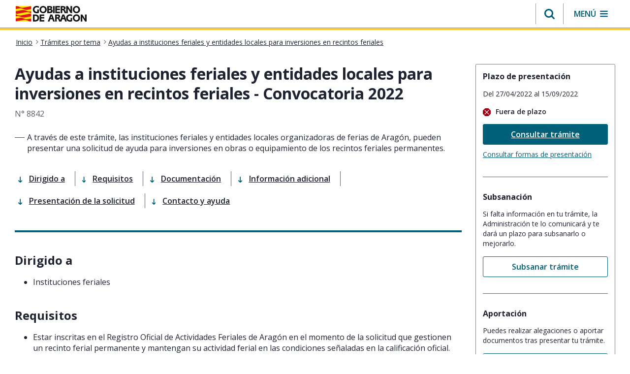

--- FILE ---
content_type: text/css;charset=UTF-8
request_url: https://www.aragon.es/o/aragon-theme/css/clay.css?browserId=chrome&themeId=aragontheme_WAR_aragontheme&minifierType=css&languageId=es_ES&t=1768526114000
body_size: 747499
content:
/*1768526114000*/
@charset "UTF-8";
/**
 * Clay 3.84.0
 *
 * SPDX-FileCopyrightText: © 2020 Liferay, Inc. <https://liferay.com>
 * SPDX-FileCopyrightText: © 2020 Contributors to the project Clay <https://github.com/liferay/clay/graphs/contributors>
 *
 * SPDX-License-Identifier: BSD-3-Clause
 */
/**
 * Bootstrap v4.4.1
 *
 * SPDX-FileCopyrightText: © 2019 Twitter, Inc. <https://twitter.com>
 * SPDX-FileCopyrightText: © 2019 The Bootstrap Authors <https://getbootstrap.com/>
 *
 * SPDX-License-Identifier: LicenseRef-MIT-Bootstrap
 */
:root {
  --desy-color-white: #ffffff;
  --desy-color-black: #1f2331;
  --desy-color-neutral-dark: #5e616b;
  --desy-color-neutral-base: #92949B;
  --desy-color-neutral-light: #ededec;
  --desy-color-neutral-lighter: #f6f6f5;
  --desy-color-primary-dark: #00475C;
  --desy-color-primary-base: #00607a;
  --desy-color-primary-light: #d6eaf0;
  --desy-color-warning-dark: #b88e12;
  --desy-color-warning-base: #fdcb33;
  --desy-color-warning-light: #fef6b2;
  --desy-color-alert-dark: #a40014;
  --desy-color-alert-base: #d22333;
  --desy-color-alert-light: #fbd3ce;
  --desy-color-success-dark: #158930;
  --desy-color-success-base: #24d14c;
  --desy-color-success-light: #dcf8e2;
  --desy-color-link-dark: #00475C;
  --desy-color-link-base: #00607a;
  --desy-color-link-light: #d6eaf0;
  --s-xs: 0.25rem;
  --s-sm: 0.5rem;
  --s-base: 1rem;
  --s-lg: 1.75rem;
  --s-xl: 2.5rem;
  --s-2xl: 5rem;
  --s-3xl: 10rem;
  --spacer-1: 0.25rem;
  --spacer-2: 0.5rem;
  --spacer-3: 1rem;
  --spacer-4: 1.75rem;
  --spacer-5: 2.5rem;
  --spacer-6: 5rem;
  --spacer-10: 10rem;
  --desy-text-size-base: 1rem;
  --desy-text-size-xs: 0.75rem;
  --desy-text-size-sm: 0.875rem;
  --desy-text-size-lg: 1.125rem;
  --desy-text-size-xl: 1.25rem;
  --openSans: Open Sans, ui-sans-serif, system-ui, -apple-system, BlinkMacSystemFont, Segoe UI, Roboto, Helvetica Neue, Arial, Noto Sans, sans-serif, Apple Color Emoji, Segoe UI Emoji, Segoe UI Symbol, Noto Color Emoji;
  --openSansSemiBold: Open Sans, ui-sans-serif, system-ui, -apple-system, BlinkMacSystemFont, Segoe UI, Roboto, Helvetica Neue, Arial, Noto Sans, sans-serif, Apple Color Emoji, Segoe UI Emoji, Segoe UI Symbol, Noto Color Emoji;
  --openSansBold: Open Sans, ui-sans-serif, system-ui, -apple-system, BlinkMacSystemFont, Segoe UI, Roboto, Helvetica Neue, Arial, Noto Sans, sans-serif, Apple Color Emoji, Segoe UI Emoji, Segoe UI Symbol, Noto Color Emoji;
  --openSansSemiBoldItalic: Open Sans, ui-sans-serif, system-ui, -apple-system, BlinkMacSystemFont, Segoe UI, Roboto, Helvetica Neue, Arial, Noto Sans, sans-serif, Apple Color Emoji, Segoe UI Emoji, Segoe UI Symbol, Noto Color Emoji;
  --desy-font-weight-normal: 400;
  --desy-font-weight-semibold: 600;
  --desy-font-weight-bold: 700;
  --desy-border-radius: 0.1875rem;
}

:root {
  --blue: #007bff;
  --indigo: #6610f2;
  --purple: #6f42c1;
  --pink: #e83e8c;
  --red: #dc3545;
  --orange: #fd7e14;
  --yellow: #ffc107;
  --green: #28a745;
  --teal: #20c997;
  --cyan: #17a2b8;
  --white: #ffffff;
  --gray: #6c757d;
  --gray-dark: #343a40;
  --primary: #00607a;
  --secondary: #d6eaf0;
  --success: #158930;
  --info: #00475C;
  --warning: #b88e12;
  --danger: #a40014;
  --light: #ededec;
  --dark: #5e616b;
  --breakpoint-xs: 0;
  --breakpoint-sm: 640px;
  --breakpoint-md: 768px;
  --breakpoint-lg: 1024px;
  --breakpoint-xl: 1280px;
  --font-family-sans-serif: Open Sans, ui-sans-serif, system-ui, -apple-system, BlinkMacSystemFont, "Segoe UI", Roboto, "Helvetica Neue", Arial, "Noto Sans", sans-serif, "Apple Color Emoji", "Segoe UI Emoji", "Segoe UI Symbol", "Noto Color Emoji";
  --font-family-monospace: SFMono-Regular, Menlo, Monaco, Consolas, "Liberation Mono", "Courier New", monospace;
}

/* SPDX-SnippetBegin
 * SPDX-License-Identifier: MIT
 * SPDX-SnippetCopyrightText: © 2016 Nicolas Gallagher and Jonathan Neal <https://github.com/necolas/normalize.css>
 */
*,
*::before,
*::after {
  box-sizing: border-box;
}

html {
  -webkit-text-size-adjust: 100%;
  -webkit-tap-highlight-color: rgba(31, 35, 49, 0);
}

main {
  display: block;
}

body {
  background-color: #ffffff;
  color: #1f2331;
  font-family: Open Sans, ui-sans-serif, system-ui, -apple-system, BlinkMacSystemFont, Segoe UI, Roboto, Helvetica Neue, Arial, Noto Sans, sans-serif, Apple Color Emoji, Segoe UI Emoji, Segoe UI Symbol, Noto Color Emoji;
  font-size: 1rem;
  -moz-osx-font-smoothing: auto;
  -webkit-font-smoothing: auto;
  font-weight: var(--font-weight-normal, 400);
  line-height: 1.5;
  margin: 0;
  -ms-overflow-style: scrollbar;
  text-align: inherit;
}

h1,
h2,
h3,
h4,
h5,
h6 {
  margin-bottom: 0.5rem;
  margin-top: 0;
}

p {
  margin-bottom: 1rem;
  margin-top: 0;
}

abbr[title],
abbr[data-original-title] {
  cursor: help;
  text-decoration: underline;
  text-decoration: underline dotted;
  text-decoration-skip-ink: none;
}

address {
  font-style: normal;
  margin-bottom: 1rem;
}

ol,
ul,
dl {
  margin-bottom: 1rem;
  margin-top: 0;
}

ol ol,
ul ul,
ol ul,
ul ol {
  margin-bottom: 0;
}

dt {
  font-weight: var(--font-weight-bold, 700);
}

dd {
  margin-bottom: 0.5rem;
  margin-left: 0;
}

blockquote {
  margin: 0 0 1rem;
}

b,
strong {
  font-weight: var(--font-weight-bolder, 700);
}

sub,
sup {
  line-height: 0;
  position: relative;
  vertical-align: baseline;
}

sub {
  bottom: -0.25em;
}

sup {
  top: -0.5em;
}

a {
  color: #00607a;
  text-decoration: underline;
}
a:hover {
  color: #00475C;
  text-decoration: underline;
}
pre,
code,
kbd,
samp {
  font-family: SFMono-Regular, Menlo, Monaco, Consolas, "Liberation Mono", "Courier New", monospace;
}

pre {
  margin-bottom: 1rem;
  margin-top: 0;
  overflow: auto;
}

figure {
  margin: 0 0 1rem;
}

img {
  vertical-align: middle;
}

svg {
  overflow: hidden;
  vertical-align: middle;
}

label {
  display: inline-block;
  margin-bottom: 0.5rem;
}

input,
button,
select,
optgroup,
textarea {
  font-family: inherit;
  font-size: inherit;
  line-height: inherit;
  margin: 0;
}

button,
input {
  overflow: visible;
}

select {
  word-wrap: normal;
}

button,
[type=button],
[type=reset],
[type=submit] {
  cursor: pointer;
  -webkit-appearance: button;
}

button::-moz-focus-inner,
[type=button]::-moz-focus-inner,
[type=reset]::-moz-focus-inner,
[type=submit]::-moz-focus-inner {
  border-style: none;
}

input[type=date],
input[type=time],
input[type=datetime-local],
input[type=month] {
  -webkit-appearance: listbox;
}

textarea {
  overflow: auto;
}

fieldset {
  border: 0;
  margin: 0;
  min-width: 0;
  padding: 0;
}

legend {
  color: inherit;
  display: block;
  font-size: 1.5rem;
  line-height: inherit;
  margin-bottom: 0.5rem;
  max-width: 100%;
  padding: 0;
  white-space: normal;
  width: 100%;
}

progress {
  vertical-align: baseline;
}

[type=number]::-webkit-inner-spin-button,
[type=number]::-webkit-outer-spin-button {
  height: auto;
}

[type=search] {
  outline-offset: -2px;
  -webkit-appearance: none;
}

[type=search]::-webkit-search-decoration {
  -webkit-appearance: none;
}

::-webkit-file-upload-button {
  -webkit-appearance: button;
  font: inherit;
}

output {
  display: inline-block;
}

summary {
  display: list-item;
  cursor: pointer;
}

template {
  display: none;
}

[hidden] {
  display: none !important;
}

/* SPDX-SnippetEnd */
h1,
h2,
h3,
h4,
h5,
h6,
.h1,
.h2,
.h3,
.h4,
.h5,
.h6 {
  font-weight: 700;
  line-height: 1.25;
  margin-bottom: 0.5rem;
}

h1,
.h1 {
  font-size: var(--h1-font-size, 1.875rem);
}
h2,
.h2 {
  font-size: var(--h2-font-size, 1.5rem);
}
h3,
.h3 {
  font-size: var(--h3-font-size, 1.125rem);
}
h4,
.h4 {
  font-size: var(--h4-font-size, 1rem);
}
h5,
.h5 {
  font-size: var(--h5-font-size, 0.875rem);
}
h6,
.h6 {
  font-size: var(--h6-font-size, 0.8125rem);
}
.lead {
  font-size: calc(1rem * 1.25);
  font-weight: 300;
}

.display-1 {
  font-size: 6rem;
  font-weight: 300;
  line-height: 1.25;
}

.display-2 {
  font-size: 5.5rem;
  font-weight: 300;
  line-height: 1.25;
}

.display-3 {
  font-size: 4.5rem;
  font-weight: 300;
  line-height: 1.25;
}

.display-4 {
  font-size: 3.5rem;
  font-weight: 300;
  line-height: 1.25;
}

hr {
  border-color: #92949B;
  border-style: solid;
  border-width: 0.0625rem 0 0 0;
  margin-bottom: 1rem;
  margin-top: 1rem;
}

small,
.small {
  font-size: 80%;
  font-weight: var(--font-weight-normal, 400);
}

mark,
.mark {
  background-color: #fcf8e3;
  box-decoration-break: clone;
  box-shadow: -0.25em 0 0 #fcf8e3;
  display: inline;
  line-height: normal;
  padding: 2px 0.25em 3px 0;
  position: relative;
  white-space: pre-wrap;
}
mark:before,
.mark:before {
  background-color: #fcf8e3;
  bottom: 0;
  content: "";
  display: block;
  position: absolute;
  right: 100%;
  top: 0;
  width: 0.25em;
  z-index: -1;
}

.list-unstyled {
  list-style: none;
  padding-left: 0;
}

.list-inline {
  list-style: none;
  padding-left: 0;
}

.list-inline-item {
  display: inline-block;
}
.list-inline-item:not(:last-child) {
  margin-right: 0.5rem;
}

.initialism {
  font-size: 90%;
  text-transform: uppercase;
}

.blockquote {
  font-size: calc(1rem * 1.25);
  margin-bottom: 1rem;
}

.blockquote-footer {
  color: #6c757d;
  display: block;
  font-size: 80%;
}
.blockquote-footer::before {
  content: "— ";
}

.reference-mark {
  display: inline-block;
  font-size: 0.75rem;
  position: relative;
  vertical-align: super;
}
.reference-mark.lexicon-icon {
  vertical-align: super;
}

.c-kbd-group {
  font-size: 0.875rem;
}
.c-kbd-group > .c-kbd {
  font-size: inherit;
}

.c-kbd {
  background-color: transparent;
  border-radius: 2px;
  border-color: transparent;
  border-style: solid;
  border-width: 1px;
  box-shadow: none;
  color: inherit;
  display: inline-block;
  font-family: Open Sans, ui-sans-serif, system-ui, -apple-system, BlinkMacSystemFont, Segoe UI, Roboto, Helvetica Neue, Arial, Noto Sans, sans-serif, Apple Color Emoji, Segoe UI Emoji, Segoe UI Symbol, Noto Color Emoji;
  font-size: 0.875rem;
  font-weight: var(--font-weight-semi-bold, 600);
  height: 1.5rem;
  line-height: 1.375rem;
  min-width: 1.5rem;
  padding-bottom: 0;
  padding-left: 0.3125rem;
  padding-right: 0.3125rem;
  padding-top: 0;
  text-align: center;
  text-transform: capitalize;
}

.c-kbd > .c-kbd {
  border-width: 0px;
  font-size: inherit;
  font-weight: inherit;
  height: auto;
  line-height: inherit;
  min-width: 0;
  padding: 0;
}
.c-kbd > .c-kbd[class*=c-kbd-] {
  border-width: inherit;
  height: inherit;
  min-width: inherit;
  padding: inherit;
}
.c-kbd > .c-kbd[class*=c-kbd-]:first-child {
  margin-left: -0.3125rem;
}
.c-kbd > .c-kbd[class*=c-kbd-]:last-child {
  margin-right: -0.3125rem;
}
.c-kbd > .c-kbd.c-kbd-monospaced {
  padding: 0;
}
.c-kbd > .c-kbd-separator {
  font-weight: var(--font-weight-normal, 400);
}

.c-kbd-monospaced {
  padding: 0;
}

.c-kbd-inline {
  border-width: 0px;
  font-weight: var(--font-weight-light, 400);
  height: auto;
  line-height: inherit;
  min-width: 0;
  padding: 0;
}
.c-kbd-inline .c-kbd-separator {
  font-weight: inherit;
}

.c-kbd-sm,
.c-kbd.c-kbd-sm {
  font-size: 0.75rem;
}

.c-kbd-group-sm {
  font-size: 0.75rem;
}
.c-kbd-lg,
.c-kbd.c-kbd-lg {
  font-size: 1rem;
}

.c-kbd-group-lg {
  font-size: 1rem;
}
.c-kbd-group-light {
  color: #d6eaf0;
}

.c-kbd-light {
  background-color: #ffffff;
  border-color: #ced4da;
  color: #d6eaf0;
}

.c-kbd-group-dark {
  color: #ffffff;
}

.c-kbd-dark {
  background-color: #727580;
  border-color: #727580;
  color: #ffffff;
}

.text-truncate {
  display: block;
}

.text-truncate-inline {
  display: inline-flex;
  max-width: 100%;
}
.text-truncate-inline .text-truncate {
  display: inline-block;
  max-width: 100%;
  overflow: hidden;
  text-overflow: ellipsis;
  vertical-align: bottom;
  white-space: nowrap;
  word-wrap: normal;
}

code {
  color: #e83e8c;
  font-size: 87.5%;
  word-wrap: break-word;
}
a > code {
  color: inherit;
}

kbd {
  background-color: #212529;
  border-radius: 0.2rem;
  color: #ffffff;
  font-size: 87.5%;
  padding: 0.2rem 0.4rem;
}
kbd kbd {
  font-size: 100%;
  font-weight: var(--font-weight-bold, 700);
  padding: 0;
}

pre {
  color: #212529;
  display: block;
  font-size: 87.5%;
}
pre code {
  color: inherit;
  font-size: inherit;
  word-break: normal;
}

.pre-scrollable {
  max-height: 340px;
  overflow-y: scroll;
}

.img-fluid {
  height: auto;
  max-width: 100%;
}

.img-thumbnail {
  background-color: #ffffff;
  border: 0.0625rem solid #dee2e6;
  border-radius: 0.1875rem;
  height: auto;
  max-width: 100%;
  padding: 0.25rem;
}

.figure {
  display: inline-block;
}

.figure-img {
  line-height: 1;
  margin-bottom: 0.5rem;
}

.figure-caption {
  color: #6c757d;
  font-size: 90%;
}

.carousel {
  position: relative;
}

.carousel.pointer-event {
  touch-action: pan-y;
}

.carousel-inner {
  overflow: hidden;
  position: relative;
  width: 100%;
}
.carousel-inner::after {
  clear: both;
  content: "";
  display: block;
}

.carousel-item {
  backface-visibility: hidden;
  display: none;
  float: left;
  margin-right: -100%;
  position: relative;
  transition: transform 0.6s ease-in-out;
  width: 100%;
}
@media (prefers-reduced-motion: reduce) {
  .carousel-item {
    transition: none;
  }
}

.carousel-item.active,
.carousel-item-next,
.carousel-item-prev {
  display: block;
}

.carousel-item-next:not(.carousel-item-left),
.active.carousel-item-right {
  transform: translateX(100%);
}

.carousel-item-prev:not(.carousel-item-right),
.active.carousel-item-left {
  transform: translateX(-100%);
}

.carousel-fade .carousel-item {
  opacity: 0;
  transform: none;
  transition-property: opacity;
}
.carousel-fade .carousel-item.active,
.carousel-fade .carousel-item-next.carousel-item-left,
.carousel-fade .carousel-item-prev.carousel-item-right {
  opacity: 1;
  z-index: 1;
}
.carousel-fade .active.carousel-item-left,
.carousel-fade .active.carousel-item-right {
  opacity: 0;
  transition: opacity 0s 0.6s;
  z-index: 0;
}
@media (prefers-reduced-motion: reduce) {
  .carousel-fade .active.carousel-item-left,
  .carousel-fade .active.carousel-item-right {
    transition: none;
  }
}

.carousel-control-prev,
.carousel-control-next {
  align-items: center;
  bottom: 0;
  color: #ffffff;
  display: flex;
  justify-content: center;
  opacity: 0.5;
  position: absolute;
  text-align: center;
  top: 0;
  transition: opacity 0.15s ease;
  width: 15%;
  z-index: 1;
}
@media (prefers-reduced-motion: reduce) {
  .carousel-control-prev,
  .carousel-control-next {
    transition: none;
  }
}
.carousel-control-prev:hover, .carousel-control-prev:focus,
.carousel-control-next:hover,
.carousel-control-next:focus {
  color: #ffffff;
  opacity: 0.9;
  outline: 0;
  text-decoration: none;
}

.carousel-control-prev {
  left: 0;
}

.carousel-control-next {
  right: 0;
}

.carousel-control-prev-icon,
.carousel-control-next-icon {
  background: no-repeat 50%/100% 100%;
  display: inline-block;
  height: 20px;
  width: 20px;
}

.carousel-control-prev-icon {
  background-image: url("data:image/svg+xml;charset=utf8,%3Csvg%20xmlns='http://www.w3.org/2000/svg'%20fill='%23ffffff'%20width='8'%20height='8'%20viewBox='0%200%208%208'%3E%3Cpath%20d='M5.25%200l-4%204%204%204%201.5-1.5L4.25%204l2.5-2.5L5.25%200z'/%3E%3C/svg%3E");
}

.carousel-control-next-icon {
  background-image: url("data:image/svg+xml;charset=utf8,%3Csvg%20xmlns='http://www.w3.org/2000/svg'%20fill='%23ffffff'%20width='8'%20height='8'%20viewBox='0%200%208%208'%3E%3Cpath%20d='M2.75%200l-1.5%201.5L3.75%204l-2.5%202.5L2.75%208l4-4-4-4z'/%3E%3C/svg%3E");
}

.carousel-indicators {
  bottom: 0;
  display: flex;
  justify-content: center;
  left: 0;
  list-style: none;
  margin-left: 15%;
  margin-right: 15%;
  padding-left: 0;
  position: absolute;
  right: 0;
  z-index: 15;
}
.carousel-indicators li {
  background-clip: padding-box;
  background-color: #ffffff;
  border-bottom: 10px solid transparent;
  border-top: 10px solid transparent;
  box-sizing: content-box;
  cursor: pointer;
  flex: 0 1 auto;
  height: 3px;
  margin-left: 3px;
  margin-right: 3px;
  opacity: 0.5;
  text-indent: -999px;
  transition: opacity 0.6s ease;
  width: 30px;
}
@media (prefers-reduced-motion: reduce) {
  .carousel-indicators li {
    transition: none;
  }
}
.carousel-indicators .active {
  opacity: 1;
}

.carousel-caption {
  position: absolute;
  right: 15%;
  bottom: 20px;
  left: 15%;
  z-index: 10;
  padding-top: 20px;
  padding-bottom: 20px;
  color: #ffffff;
  text-align: center;
}

.jumbotron {
  background-color: #e9ecef;
  border-radius: 0.3rem;
  margin-bottom: 2rem;
  padding: 2rem 1rem;
}
@media (min-width: 640px) {
  .jumbotron {
    padding: 4rem 2rem;
  }
}

.jumbotron-fluid {
  border-radius: 0;
  padding-left: 0;
  padding-right: 0;
}

@keyframes spinner-border {
  to {
    transform: rotate(360deg);
  }
}
.spinner-border {
  animation: spinner-border 0.75s linear infinite;
  border-color: currentColor transparent currentColor currentColor;
  border-radius: 50%;
  border-style: solid;
  border-width: 0.25em;
  display: inline-block;
  height: 2rem;
  vertical-align: text-bottom;
  width: 2rem;
}

.spinner-border-sm {
  border-width: 0.2em;
  height: 1rem;
  width: 1rem;
}

@keyframes spinner-grow {
  0% {
    transform: scale(0);
  }
  50% {
    opacity: 1;
  }
}
.spinner-grow {
  animation: spinner-grow 0.75s linear infinite;
  background-color: currentColor;
  border-radius: 50%;
  display: inline-block;
  height: 2rem;
  opacity: 0;
  vertical-align: text-bottom;
  width: 2rem;
}

.spinner-grow-sm {
  height: 1rem;
  width: 1rem;
}

.toast {
  backdrop-filter: blur(10px);
  background-clip: padding-box;
  background-color: rgba(255, 255, 255, 0.85);
  border: 1px solid rgba(0, 0, 0, 0.1);
  border-radius: 0.25rem;
  box-shadow: 0 0.25rem 0.75rem rgba(31, 35, 49, 0.1);
  font-size: 0.875rem;
  max-width: 350px;
  opacity: 0;
  overflow: hidden;
}
.toast:not(:last-child) {
  margin-bottom: 0.75rem;
}
.toast.showing {
  opacity: 1;
}
.toast.show {
  display: block;
  opacity: 1;
}
.toast.hide {
  display: none;
}

.toast-header {
  align-items: center;
  background-clip: padding-box;
  background-color: rgba(255, 255, 255, 0.85);
  border-bottom: 1px solid rgba(0, 0, 0, 0.05);
  color: #6c757d;
  display: flex;
  padding: 0.25rem 0.75rem;
}

.toast-body {
  padding: 0.75rem;
}

.lexicon-icon {
  display: inline-block;
  fill: currentColor;
  height: 1em;
  margin-top: -3px;
  vertical-align: middle;
  width: 1em;
}

.lexicon-icon-sm {
  font-size: 0.5rem;
}

.lexicon-icon-lg {
  font-size: 2rem;
}

.lexicon-icon-xl {
  font-size: 8rem;
}

.order-arrow-down-active .order-arrow-arrow-down {
  fill: rgba(31, 35, 49, 0.9);
}

.order-arrow-up-active .order-arrow-arrow-up {
  fill: rgba(31, 35, 49, 0.9);
}

a.collapse-icon,
button.collapse-icon {
  padding-right: 2.28125rem;
}
a.collapse-icon .c-inner,
button.collapse-icon .c-inner {
  margin-right: -2.28125rem;
}

.collapse-icon-closed .lexicon-icon,
.collapse-icon-open .lexicon-icon {
  display: block;
}

.collapse-icon .collapse-icon-closed,
.collapse-icon .collapse-icon-open {
  height: 1em;
  position: absolute;
  right: 0.9375rem;
  top: calc(0.5rem + 0.0625rem + (((0.9375em * 1.5) - 1em) * 0.5));
  width: 1em;
}
.collapse-icon .collapse-icon-closed .lexicon-icon,
.collapse-icon .collapse-icon-open .lexicon-icon {
  margin-top: 0;
}
.collapse-icon .collapse-icon-closed {
  display: none;
}
.collapse-icon .collapse-icon-open {
  display: inline-block;
}

.collapsed .collapse-icon-closed {
  display: inline-block;
}
.collapsed .collapse-icon-open {
  display: none;
}

.collapse-icon.collapse-icon-middle .collapse-icon-closed,
.collapse-icon.collapse-icon-middle .collapse-icon-open {
  margin-top: 0;
  top: 50%;
  -ms-transform: translateY(-50%);
  transform: translateY(-50%);
}

.aspect-ratio {
  display: block;
  overflow: hidden;
  position: relative;
  padding-bottom: calc(1 / 1 * 100%);
}

.aspect-ratio-item {
  left: 0;
  position: absolute;
  word-wrap: break-word;
}

.sticker-img, .aspect-ratio-item-fluid {
  max-width: 100%;
  position: absolute;
  word-wrap: break-word;
}

.aspect-ratio-item-vertical-fluid {
  max-height: 100%;
  position: absolute;
  word-wrap: break-word;
}

.aspect-ratio-item-flush {
  max-width: none;
  position: absolute;
  width: 100.6%;
}

.aspect-ratio-item-vertical-flush {
  height: 100.6%;
  max-height: none;
  position: absolute;
}

.aspect-ratio-item-top-left {
  position: absolute;
  bottom: auto;
  left: 0;
  right: auto;
  top: 0;
}

.aspect-ratio-item-top-center {
  position: absolute;
  bottom: auto;
  left: 50%;
  right: auto;
  top: 0;
  transform: translateX(-50%);
}

.aspect-ratio-item-top-right {
  position: absolute;
  bottom: auto;
  left: auto;
  right: 0;
  top: 0;
}

.aspect-ratio-item-right-middle {
  position: absolute;
  bottom: auto;
  left: auto;
  right: 0;
  top: 50%;
  transform: translateY(-50%);
}

.aspect-ratio-item-bottom-right {
  position: absolute;
  bottom: 0;
  left: auto;
  right: 0;
  top: auto;
}

.aspect-ratio-item-bottom-center {
  position: absolute;
  bottom: 0;
  left: 50%;
  right: auto;
  transform: translateX(-50%);
}

.aspect-ratio-item-bottom-left {
  position: absolute;
  bottom: 0;
  left: 0;
  right: auto;
  top: auto;
}

.aspect-ratio-item-left-middle {
  position: absolute;
  bottom: auto;
  left: 0;
  right: auto;
  top: 50%;
  transform: translateY(-50%);
}

.sticker-img, .aspect-ratio-item-center-middle {
  position: absolute;
  bottom: auto;
  left: 50%;
  right: auto;
  top: 50%;
  transform: translate(-50%, -50%);
}

.aspect-ratio-3-to-2 {
  padding-bottom: calc(2 / 3 * 100%);
}

.aspect-ratio-4-to-3 {
  padding-bottom: calc(3 / 4 * 100%);
}

.aspect-ratio-8-to-3 {
  padding-bottom: calc(3 / 8 * 100%);
}

.aspect-ratio-8-to-5 {
  padding-bottom: calc(5 / 8 * 100%);
}

.aspect-ratio-16-to-9 {
  padding-bottom: calc(9 / 16 * 100%);
}

.aspect-ratio-bg-contain {
  background-position: center;
  background-repeat: no-repeat;
  background-size: contain;
}

.aspect-ratio-bg-cover {
  background-position: center;
  background-repeat: no-repeat;
  background-size: cover;
}

.aspect-ratio-bg-center {
  background-position: center;
  background-repeat: no-repeat;
}

.btn {
  background-color: transparent;
  border-color: transparent;
  border-style: solid;
  border-width: 0.0625rem;
  border-radius: 0.1875rem;
  color: #1f2331;
  cursor: pointer;
  display: inline-block;
  font-size: 1rem;
  font-weight: var(--font-weight-normal, 400);
  line-height: 1.5;
  padding-bottom: 0.5rem;
  padding-left: 0.75rem;
  padding-right: 0.75rem;
  padding-top: 0.5rem;
  text-align: center;
  text-transform: none;
  transition: color 0.15s ease-in-out, background-color 0.15s ease-in-out, border-color 0.15s ease-in-out, box-shadow 0.15s ease-in-out;
  -ms-user-select: none;
  -moz-user-select: none;
  -webkit-user-select: none;
  user-select: none;
  vertical-align: middle;
}
@media (prefers-reduced-motion: reduce) {
  .btn {
    transition: none;
  }
}
.btn:hover {
  color: #1f2331;
  text-decoration: none;
}
.btn:focus, .btn.focus {
  box-shadow: 0 0 0 0.2rem #1f2331;
  outline: 0;
}
.btn:active:focus {
  box-shadow: 0 0 0 0.2rem #1f2331;
}
.btn:disabled, .btn.disabled {
  cursor: not-allowed;
  opacity: 0.65;
}
.btn:disabled:focus, .btn.disabled:focus {
  box-shadow: none;
}
.btn:disabled:active, .btn.disabled:active {
  pointer-events: none;
}
.btn .c-inner {
  margin-bottom: -0.5rem;
  margin-left: -0.75rem;
  margin-right: -0.75rem;
  margin-top: -0.5rem;
}
.btn .inline-item {
  line-height: 1;
  margin-top: -3px;
}
.btn .inline-item .lexicon-icon {
  margin-top: 0;
}
.btn .btn-section {
  display: block;
  font-size: 0.6875rem;
  font-weight: var(--font-weight-normal, 400);
  line-height: 1;
}
fieldset:disabled a.btn {
  cursor: not-allowed;
  opacity: 0.65;
}
fieldset:disabled a.btn:focus {
  box-shadow: none;
}
fieldset:disabled a.btn:active {
  pointer-events: none;
}

.btn-xs {
  font-size: 0.75rem;
  padding-bottom: 0.125rem;
  padding-left: 0.5rem;
  padding-right: 0.5rem;
  padding-top: 0.125rem;
}
.btn-xs .c-inner {
  margin-bottom: -0.125rem;
  margin-left: -0.5rem;
  margin-right: -0.5rem;
  margin-top: -0.125rem;
}
.btn-xs .inline-item {
  font-size: inherit;
  margin-top: -3px;
}
.btn-xs .inline-item-before {
  margin-right: 0.25rem;
}
.btn-xs .inline-item-after {
  margin-left: 0.25rem;
}
.btn-xs .btn-section {
  font-size: 0.375rem;
}
.btn-group-lg > .btn,
.btn-group-lg .btn-group > .btn, .btn-lg {
  border-radius: 0.3rem;
  font-size: 1.125rem;
  line-height: 1.75;
  padding-bottom: 0.5rem;
  padding-left: 1rem;
  padding-right: 1rem;
  padding-top: 0.5rem;
}
.btn-group-lg > .btn .c-inner,
.btn-group-lg .btn-group > .btn .c-inner, .btn-lg .c-inner {
  margin-bottom: -0.5rem;
  margin-left: -1rem;
  margin-right: -1rem;
  margin-top: -0.5rem;
}
.btn-group-lg > .btn .btn-section,
.btn-group-lg .btn-group > .btn .btn-section, .btn-lg .btn-section {
  font-size: 0.8125rem;
}
.form-group-sm .btn, .btn-group-sm > .btn,
.btn-group-sm .btn-group > .btn, .btn-sm {
  border-radius: 0.2rem;
  font-size: 0.875rem;
  line-height: 1.25;
  padding-bottom: 0.25rem;
  padding-left: 0.5rem;
  padding-right: 0.5rem;
  padding-top: 0.25rem;
}
.form-group-sm .btn .c-inner, .btn-group-sm > .btn .c-inner,
.btn-group-sm .btn-group > .btn .c-inner, .btn-sm .c-inner {
  margin-bottom: -0.25rem;
  margin-left: -0.5rem;
  margin-right: -0.5rem;
  margin-top: -0.25rem;
}
.form-group-sm .btn .btn-section, .btn-group-sm > .btn .btn-section,
.btn-group-sm .btn-group > .btn .btn-section, .btn-sm .btn-section {
  font-size: 0.5625rem;
}
.btn-block {
  display: block;
  width: 100%;
}
.btn-block + .btn-block {
  margin-top: 0.5rem;
}

input[type=submit].btn-block,
input[type=reset].btn-block,
input[type=button].btn-block {
  width: 100%;
}

.menubar-toggler, .btn-unstyled {
  background-color: rgba(0, 0, 0, 0.001);
  border-width: 0;
  cursor: pointer;
  font-size: inherit;
  font-weight: inherit;
  line-height: inherit;
  max-width: 100%;
  padding: 0;
  text-align: left;
  text-transform: inherit;
  vertical-align: baseline;
}
.menubar-toggler .c-inner, .btn-unstyled .c-inner {
  margin: 0;
  max-width: none;
}
.btn-monospaced.btn-xs {
  height: 1.5rem;
  width: 1.5rem;
}
.btn-monospaced {
  align-items: center;
  display: inline-flex;
  flex-direction: column;
  height: 2.625rem;
  justify-content: center;
  line-height: 1;
  overflow: hidden;
  padding-bottom: 0;
  padding-left: 0;
  padding-right: 0;
  padding-top: 0;
  text-align: center;
  white-space: normal;
  width: 2.625rem;
  overflow-wrap: break-word;
  word-wrap: break-word;
}
.btn-monospaced .c-inner {
  margin-bottom: 0;
  margin-left: 0;
  margin-right: 0;
  margin-top: 0;
  align-items: center;
  display: flex;
  flex-direction: column;
  height: 100%;
  justify-content: center;
  padding: 0;
  width: 100%;
}
.btn-monospaced .lexicon-icon {
  margin-top: 0;
}
.btn-monospaced .inline-item {
  margin-top: 0;
}
.btn-group-vertical > .btn-monospaced.btn-lg, .btn-group-lg .btn-monospaced, .btn-monospaced.btn-lg {
  height: 3rem;
  width: 3rem;
}
.btn-group-vertical > .btn-monospaced.btn-sm, .btn-group-sm .btn-monospaced, .btn-monospaced.btn-sm {
  height: 1.719rem;
  width: 1.719rem;
}
.btn-primary {
  background-color: #00607a;
  border-color: #00607a;
  color: #ffffff;
  text-decoration: none;
  font-weight: 600;
}
.btn-primary:hover {
  background-color: #00475C;
  background-image: none;
  border-color: #00475C;
  color: #ffffff;
}
.btn-primary:focus, .focus.btn-primary {
  background-color: #fdcb33;
  border-color: #003847;
  color: #1f2331;
}
.btn-primary:active {
  background-color: #003847;
  border-color: #002e3a;
  color: #00607a;
}
.active.btn-primary {
  background-color: #003847;
  border-color: #002e3a;
  color: #00607a;
}
.btn-primary:disabled, .disabled.btn-primary {
  background-color: #00607a;
  border-color: #00607a;
  color: #ffffff;
}
[aria-expanded=true].btn-primary, .show.btn-primary {
  background-color: #003847;
  border-color: #002e3a;
  color: #00607a;
}
.form-file-input:focus + .btn-primary {
  background-color: #004254;
  border-color: #003847;
  color: #ffffff;
}
.btn-secondary {
  background-color: #ffffff;
  border-color: #00607a;
  color: #00607a;
  text-decoration: none;
  font-weight: 600;
}
.btn-secondary:hover {
  background-color: #ededec;
  background-image: none;
  border-color: #00607a;
  color: #00607a;
}
.btn-secondary:focus, .focus.btn-secondary {
  background-color: #fdcb33;
  border-color: #b1d7e2;
  color: #1f2331;
}
.btn-secondary:active {
  background-color: #b1d7e2;
  border-color: #00607a;
  color: #00607a;
}
.active.btn-secondary {
  background-color: #b1d7e2;
  border-color: #00607a;
  color: #00607a;
}
.btn-secondary:disabled, .disabled.btn-secondary {
  background-color: #d6eaf0;
  border-color: #d6eaf0;
  color: #212529;
}
[aria-expanded=true].btn-secondary, .show.btn-secondary {
  background-color: #b1d7e2;
  border-color: #00607a;
  color: #00607a;
}
.form-file-input:focus + .btn-secondary {
  background-color: #badce6;
  border-color: #b1d7e2;
  color: #212529;
}
.btn-success {
  background-color: #24d14c;
  border-color: #24d14c;
  color: #1f2331;
  font-weight: 600;
}
.btn-success:hover {
  background-color: #106824;
  border-color: #0e5d21;
  color: #ffffff;
}
.btn-success:focus, .focus.btn-success {
  background-color: #fdcb33;
  border-color: #0e5d21;
  color: #1f2331;
}
.btn-success:active {
  background-color: #0e5d21;
  border-color: #0d521d;
  color: #1f2331;
}
.active.btn-success {
  background-color: #0e5d21;
  border-color: #0d521d;
  color: #1f2331;
}
.btn-success:disabled, .disabled.btn-success {
  background-color: #158930;
  border-color: #158930;
  color: #ffffff;
}
[aria-expanded=true].btn-success, .show.btn-success {
  background-color: #0e5d21;
  border-color: #0d521d;
  color: #1f2331;
}
.form-file-input:focus + .btn-success {
  background-color: #106824;
  border-color: #0e5d21;
  color: #ffffff;
}
.btn-info {
  background-color: #00607a;
  border-color: #00475C;
  color: #ffffff;
  font-weight: 600;
}
.btn-info:hover {
  background-color: #00475C;
  background-image: none;
  border-color: #00475C;
  color: #ffffff;
}
.btn-info:focus, .focus.btn-info {
  background-color: #fdcb33;
  border-color: #002029;
  color: #1f2331;
}
.btn-info:active {
  background-color: #002029;
  border-color: #00475C;
  color: #00607a;
}
.active.btn-info {
  background-color: #002029;
  border-color: #00475C;
  color: #00607a;
}
.btn-info:disabled, .disabled.btn-info {
  background-color: #00475C;
  border-color: #00475C;
  color: #ffffff;
}
[aria-expanded=true].btn-info, .show.btn-info {
  background-color: #002029;
  border-color: #00475C;
  color: #00607a;
}
.btn-warning {
  background-color: #fdcb33;
  border-color: #fdcb33;
  color: #1f2331;
  font-weight: 600;
}
.btn-warning:hover {
  background-color: #95730f;
  border-color: #8a6a0d;
  color: #ffffff;
}
.btn-warning:focus, .focus.btn-warning {
  background-color: #fdcb33;
  border-color: #8a6a0d;
  color: #1f2331;
}
.btn-warning:active {
  background-color: #8a6a0d;
  border-color: #7e610c;
  color: #1f2331;
}
.active.btn-warning {
  background-color: #8a6a0d;
  border-color: #7e610c;
  color: #1f2331;
}
.btn-warning:disabled, .disabled.btn-warning {
  background-color: #b88e12;
  border-color: #b88e12;
  color: #ffffff;
}
[aria-expanded=true].btn-warning, .show.btn-warning {
  background-color: #8a6a0d;
  border-color: #7e610c;
  color: #1f2331;
}
.form-file-input:focus + .btn-warning {
  background-color: #95730f;
  border-color: #8a6a0d;
  color: #ffffff;
}
.btn-danger {
  background-color: #d22333;
  border-color: #d22333;
  color: #ffffff;
  font-weight: 600;
}
.btn-danger:hover {
  background-color: #7e000f;
  border-color: #71000e;
  color: #ffffff;
}
.btn-danger:focus, .focus.btn-danger {
  background-color: #fdcb33;
  border-color: #71000e;
  color: #1f2331;
}
.btn-danger:active {
  background-color: #71000e;
  border-color: #64000c;
  color: #1f2331;
}
.active.btn-danger {
  background-color: #71000e;
  border-color: #64000c;
  color: #1f2331;
}
.btn-danger:disabled, .disabled.btn-danger {
  background-color: #a40014;
  border-color: #a40014;
  color: #ffffff;
}
[aria-expanded=true].btn-danger, .show.btn-danger {
  background-color: #71000e;
  border-color: #64000c;
  color: #1f2331;
}
.form-file-input:focus + .btn-danger {
  background-color: #7e000f;
  border-color: #71000e;
  color: #ffffff;
}
.btn-light {
  background-color: #ededec;
  border-color: #ededec;
  color: #212529;
}
.btn-light:hover {
  background-color: #dadad8;
  border-color: #d4d4d2;
  color: #212529;
}
.btn-light:focus, .focus.btn-light {
  background-color: #dadad8;
  border-color: #d4d4d2;
  color: #212529;
}
.btn-light:active {
  background-color: #d4d4d2;
  border-color: #cececb;
  color: #212529;
}
.active.btn-light {
  background-color: #d4d4d2;
  border-color: #cececb;
  color: #212529;
}
.btn-light:disabled, .disabled.btn-light {
  background-color: #ededec;
  border-color: #ededec;
  color: #212529;
}
[aria-expanded=true].btn-light, .show.btn-light {
  background-color: #d4d4d2;
  border-color: #cececb;
  color: #212529;
}
.form-file-input:focus + .btn-light {
  background-color: #dadad8;
  border-color: #d4d4d2;
  color: #212529;
}
.btn-dark {
  background-color: #5e616b;
  border-color: #5e616b;
  color: #ffffff;
}
.btn-dark:hover {
  background-color: #4c4f57;
  border-color: #464850;
  color: #ffffff;
}
.btn-dark:focus, .focus.btn-dark {
  background-color: #4c4f57;
  border-color: #464850;
  color: #ffffff;
}
.btn-dark:active {
  background-color: #464850;
  border-color: #404249;
  color: #ffffff;
}
.active.btn-dark {
  background-color: #464850;
  border-color: #404249;
  color: #ffffff;
}
.btn-dark:disabled, .disabled.btn-dark {
  background-color: #5e616b;
  border-color: #5e616b;
  color: #ffffff;
}
[aria-expanded=true].btn-dark, .show.btn-dark {
  background-color: #464850;
  border-color: #404249;
  color: #ffffff;
}
.form-file-input:focus + .btn-dark {
  background-color: #4c4f57;
  border-color: #464850;
  color: #ffffff;
}
.btn-link {
  border-radius: 0.1875rem;
  color: #00607a;
  font-weight: 600;
  text-decoration: underline;
}
.btn-link:hover {
  color: #00607a;
  text-decoration: underline;
  background-image: none;
  background-color: #ededec;
  border-color: #92949B;
}
.btn-link:focus, .focus.btn-link {
  box-shadow: 0 0 0 0.2rem #1f2331;
  text-decoration: underline;
  background-color: #fdcb33;
  color: #1f2331;
}
.btn-link:active {
  border-color: #00607a;
  color: #00607a;
}
.btn-link:active:focus {
  box-shadow: 0 0 0 0.2rem #1f2331;
}
.active.btn-link {
  border-color: #00607a;
  color: #00607a;
}
.btn-link:disabled, .disabled.btn-link {
  box-shadow: none;
  color: #6c757d;
  text-decoration: none;
}
[aria-expanded=true].btn-link, .show.btn-link {
  border-color: #00607a;
  color: #00607a;
}
.btn-outline-primary {
  border-color: #00607a;
  color: #00607a;
  text-decoration: none;
  font-weight: 600;
}
.btn-outline-primary:hover {
  background-color: #ededec;
  border-color: #00607a;
  color: #00607a;
  background-image: none;
}
.btn-outline-primary:focus, .focus.btn-outline-primary {
  box-shadow: 0 0 0 0.2rem rgba(0, 96, 122, 0.5);
  background-color: #fdcb33;
  color: #1f2331;
}
.btn-outline-primary:active {
  background-color: transparent;
  border-color: transparent;
  color: #00607a;
}
.btn-outline-primary:active:focus {
  box-shadow: 0 0 0 0.2rem rgba(0, 96, 122, 0.5);
}
.active.btn-outline-primary {
  background-color: transparent;
  border-color: transparent;
  color: #00607a;
}
.btn-outline-primary:disabled, .disabled.btn-outline-primary {
  background-color: transparent;
  color: #00607a;
}
[aria-expanded=true].btn-outline-primary, .show.btn-outline-primary {
  background-color: transparent;
  border-color: transparent;
  color: #00607a;
}
.btn-outline-secondary {
  border-color: #00607a;
  color: #00607a;
  text-decoration: none;
  font-weight: 600;
  background-color: #d6eaf0;
}
.btn-outline-secondary:hover {
  background-color: #ededec;
  border-color: #00607a;
  color: #00607a;
  background-image: none;
}
.btn-outline-secondary:focus, .focus.btn-outline-secondary {
  box-shadow: 0 0 0 0.2rem rgba(214, 234, 240, 0.5);
  background-color: #fdcb33;
  color: #1f2331;
}
.btn-outline-secondary:active {
  background-color: #d6eaf0;
  border-color: #00607a;
  color: #00607a;
}
.btn-outline-secondary:active:focus {
  box-shadow: 0 0 0 0.2rem rgba(214, 234, 240, 0.5);
}
.active.btn-outline-secondary {
  background-color: #d6eaf0;
  border-color: #00607a;
  color: #00607a;
}
.btn-outline-secondary:disabled, .disabled.btn-outline-secondary {
  background-color: transparent;
  color: #d6eaf0;
}
[aria-expanded=true].btn-outline-secondary, .show.btn-outline-secondary {
  background-color: #d6eaf0;
  border-color: #00607a;
  color: #00607a;
}
.btn-outline-success {
  border-color: #158930;
  color: #158930;
}
.btn-outline-success:hover {
  background-color: #158930;
  border-color: #158930;
  color: #ffffff;
}
.btn-outline-success:focus, .focus.btn-outline-success {
  box-shadow: 0 0 0 0.2rem rgba(21, 137, 48, 0.5);
}
.btn-outline-success:active {
  background-color: #158930;
  border-color: #158930;
  color: #ffffff;
}
.btn-outline-success:active:focus {
  box-shadow: 0 0 0 0.2rem rgba(21, 137, 48, 0.5);
}
.active.btn-outline-success {
  background-color: #158930;
  border-color: #158930;
  color: #ffffff;
}
.btn-outline-success:disabled, .disabled.btn-outline-success {
  background-color: transparent;
  color: #158930;
}
[aria-expanded=true].btn-outline-success, .show.btn-outline-success {
  background-color: #158930;
  border-color: #158930;
  color: #ffffff;
}
.btn-outline-info {
  border-color: #00475C;
  color: #00475C;
}
.btn-outline-info:hover {
  background-color: #00475C;
  border-color: #00475C;
  color: #ffffff;
}
.btn-outline-info:focus, .focus.btn-outline-info {
  box-shadow: 0 0 0 0.2rem rgba(0, 71, 92, 0.5);
}
.btn-outline-info:active {
  background-color: #00475C;
  border-color: #00475C;
  color: #ffffff;
}
.btn-outline-info:active:focus {
  box-shadow: 0 0 0 0.2rem rgba(0, 71, 92, 0.5);
}
.active.btn-outline-info {
  background-color: #00475C;
  border-color: #00475C;
  color: #ffffff;
}
.btn-outline-info:disabled, .disabled.btn-outline-info {
  background-color: transparent;
  color: #00475C;
}
[aria-expanded=true].btn-outline-info, .show.btn-outline-info {
  background-color: #00475C;
  border-color: #00475C;
  color: #ffffff;
}
.btn-outline-warning {
  border-color: #b88e12;
  color: #b88e12;
}
.btn-outline-warning:hover {
  background-color: #b88e12;
  border-color: #b88e12;
  color: #ffffff;
}
.btn-outline-warning:focus, .focus.btn-outline-warning {
  box-shadow: 0 0 0 0.2rem rgba(184, 142, 18, 0.5);
}
.btn-outline-warning:active {
  background-color: #b88e12;
  border-color: #b88e12;
  color: #ffffff;
}
.btn-outline-warning:active:focus {
  box-shadow: 0 0 0 0.2rem rgba(184, 142, 18, 0.5);
}
.active.btn-outline-warning {
  background-color: #b88e12;
  border-color: #b88e12;
  color: #ffffff;
}
.btn-outline-warning:disabled, .disabled.btn-outline-warning {
  background-color: transparent;
  color: #b88e12;
}
[aria-expanded=true].btn-outline-warning, .show.btn-outline-warning {
  background-color: #b88e12;
  border-color: #b88e12;
  color: #ffffff;
}
.btn-outline-danger {
  border-color: #a40014;
  color: #a40014;
}
.btn-outline-danger:hover {
  background-color: #a40014;
  border-color: #a40014;
  color: #ffffff;
}
.btn-outline-danger:focus, .focus.btn-outline-danger {
  box-shadow: 0 0 0 0.2rem rgba(164, 0, 20, 0.5);
}
.btn-outline-danger:active {
  background-color: #a40014;
  border-color: #a40014;
  color: #ffffff;
}
.btn-outline-danger:active:focus {
  box-shadow: 0 0 0 0.2rem rgba(164, 0, 20, 0.5);
}
.active.btn-outline-danger {
  background-color: #a40014;
  border-color: #a40014;
  color: #ffffff;
}
.btn-outline-danger:disabled, .disabled.btn-outline-danger {
  background-color: transparent;
  color: #a40014;
}
[aria-expanded=true].btn-outline-danger, .show.btn-outline-danger {
  background-color: #a40014;
  border-color: #a40014;
  color: #ffffff;
}
.btn-outline-light {
  border-color: #ededec;
  color: #ededec;
}
.btn-outline-light:hover {
  background-color: #ededec;
  border-color: #ededec;
  color: #212529;
}
.btn-outline-light:focus, .focus.btn-outline-light {
  box-shadow: 0 0 0 0.2rem rgba(237, 237, 236, 0.5);
}
.btn-outline-light:active {
  background-color: #ededec;
  border-color: #ededec;
  color: #212529;
}
.btn-outline-light:active:focus {
  box-shadow: 0 0 0 0.2rem rgba(237, 237, 236, 0.5);
}
.active.btn-outline-light {
  background-color: #ededec;
  border-color: #ededec;
  color: #212529;
}
.btn-outline-light:disabled, .disabled.btn-outline-light {
  background-color: transparent;
  color: #ededec;
}
[aria-expanded=true].btn-outline-light, .show.btn-outline-light {
  background-color: #ededec;
  border-color: #ededec;
  color: #212529;
}
.btn-outline-dark {
  border-color: #5e616b;
  color: #5e616b;
}
.btn-outline-dark:hover {
  background-color: #5e616b;
  border-color: #5e616b;
  color: #ffffff;
}
.btn-outline-dark:focus, .focus.btn-outline-dark {
  box-shadow: 0 0 0 0.2rem rgba(94, 97, 107, 0.5);
}
.btn-outline-dark:active {
  background-color: #5e616b;
  border-color: #5e616b;
  color: #ffffff;
}
.btn-outline-dark:active:focus {
  box-shadow: 0 0 0 0.2rem rgba(94, 97, 107, 0.5);
}
.active.btn-outline-dark {
  background-color: #5e616b;
  border-color: #5e616b;
  color: #ffffff;
}
.btn-outline-dark:disabled, .disabled.btn-outline-dark {
  background-color: transparent;
  color: #5e616b;
}
[aria-expanded=true].btn-outline-dark, .show.btn-outline-dark {
  background-color: #5e616b;
  border-color: #5e616b;
  color: #ffffff;
}
.btn-outline-borderless {
  border-color: transparent;
  border-radius: 0.1875rem;
  text-decoration: none;
  font-weight: 600;
}
.btn-outline-borderless:hover {
  border-color: #00607a;
  background-image: none;
  color: #00607a;
  background-color: #ededec;
}
.btn-outline-borderless:focus, .btn-outline-borderless.focus {
  border-color: #1f2331;
  background-color: #fdcb33;
  color: #1f2331;
}
.btn-outline-borderless:active {
  background-color: transparent;
  border-color: transparent;
  color: #00607a;
}
.btn-outline-borderless.active {
  background-color: transparent;
  border-color: transparent;
  color: #00607a;
}
.btn-outline-borderless:disabled, .btn-outline-borderless.disabled {
  border-color: transparent;
}
.btn-outline-borderless[aria-expanded=true], .btn-outline-borderless.show {
  background-color: transparent;
  border-color: transparent;
  color: #00607a;
}
.btn-outline-borderless:not(:disabled):not(.disabled):active {
  border-color: transparent;
}

.show > .btn-outline-borderless.dropdown-toggle {
  border-color: transparent;
}

.btn .loading-animation {
  font-size: 1em;
  margin-top: -0.1em;
}

.fade {
  transition: opacity 0.15s linear;
}
@media (prefers-reduced-motion: reduce) {
  .fade {
    transition: none;
  }
}
.fade:not(.show) {
  opacity: 0;
}

.collapse:not(.show) {
  display: none;
}

.collapsing {
  height: 0;
  overflow: hidden;
  position: relative;
  transition: height 0.35s ease;
}
@media (prefers-reduced-motion: reduce) {
  .collapsing {
    transition: none;
  }
}

.container {
  margin-left: auto;
  margin-right: auto;
  padding-left: calc(1.75rem * 0.5);
  padding-right: calc(1.75rem * 0.5);
  width: 100%;
}
@media (min-width: 640px) {
  .container {
    max-width: 608px;
  }
}
@media (min-width: 768px) {
  .container {
    max-width: 736px;
  }
}
@media (min-width: 1024px) {
  .container {
    max-width: 992px;
  }
}
@media (min-width: 1280px) {
  .container {
    max-width: 1248px;
  }
}

.container-xl, .container-lg, .container-md, .container-sm, .container-fluid {
  margin-left: auto;
  margin-right: auto;
  padding-left: calc(1.75rem * 0.5);
  padding-right: calc(1.75rem * 0.5);
  width: 100%;
}

@media (min-width: 640px) {
  .container-sm, .container {
    max-width: 608px;
  }
}
@media (min-width: 768px) {
  .container-md, .container-sm, .container {
    max-width: 736px;
  }
}
@media (min-width: 1024px) {
  .container-lg, .container-md, .container-sm, .container {
    max-width: 992px;
  }
}
@media (min-width: 1280px) {
  .container-xl, .container-lg, .container-md, .container-sm, .container {
    max-width: 1248px;
  }
}
.row {
  display: flex;
  flex-wrap: wrap;
  margin-left: -0.875rem;
  margin-right: -0.875rem;
}

.no-gutters {
  margin-left: 0;
  margin-right: 0;
}
.no-gutters > .col,
.no-gutters > [class*=col-] {
  padding-left: 0;
  padding-right: 0;
}

.col-xl,
.col-xl-auto, .col-xl-12, .col-xl-11, .col-xl-10, .col-xl-9, .col-xl-8, .col-xl-7, .col-xl-6, .col-xl-5, .col-xl-4, .col-xl-3, .col-xl-2, .col-xl-1, .col-lg,
.col-lg-auto, .col-lg-12, .col-lg-11, .col-lg-10, .col-lg-9, .col-lg-8, .col-lg-7, .col-lg-6, .col-lg-5, .col-lg-4, .col-lg-3, .col-lg-2, .col-lg-1, .col-md,
.col-md-auto, .col-md-12, .col-md-11, .col-md-10, .col-md-9, .col-md-8, .col-md-7, .col-md-6, .col-md-5, .col-md-4, .col-md-3, .col-md-2, .col-md-1, .col-sm,
.col-sm-auto, .col-sm-12, .col-sm-11, .col-sm-10, .col-sm-9, .col-sm-8, .col-sm-7, .col-sm-6, .col-sm-5, .col-sm-4, .col-sm-3, .col-sm-2, .col-sm-1, .col,
.col-auto, .col-12, .col-11, .col-10, .col-9, .col-8, .col-7, .col-6, .col-5, .col-4, .col-3, .col-2, .col-1 {
  padding-left: 0.875rem;
  padding-right: 0.875rem;
  position: relative;
  width: 100%;
}

.col {
  flex-basis: 0;
  flex-grow: 1;
  max-width: 100%;
}

.row-cols-1 > * {
  flex: 0 0 calc(100% / 1);
  max-width: calc(100% / 1);
}

.row-cols-2 > * {
  flex: 0 0 calc(100% / 2);
  max-width: calc(100% / 2);
}

.row-cols-3 > * {
  flex: 0 0 calc(100% / 3);
  max-width: calc(100% / 3);
}

.row-cols-4 > * {
  flex: 0 0 calc(100% / 4);
  max-width: calc(100% / 4);
}

.row-cols-5 > * {
  flex: 0 0 calc(100% / 5);
  max-width: calc(100% / 5);
}

.row-cols-6 > * {
  flex: 0 0 calc(100% / 6);
  max-width: calc(100% / 6);
}

.col-auto {
  flex: 0 0 auto;
  max-width: 100%;
  width: auto;
}

.col-1 {
  flex: 0 0 calc(1 / 12 * 100%);
  max-width: calc(1 / 12 * 100%);
}

.col-2 {
  flex: 0 0 calc(2 / 12 * 100%);
  max-width: calc(2 / 12 * 100%);
}

.col-3 {
  flex: 0 0 calc(3 / 12 * 100%);
  max-width: calc(3 / 12 * 100%);
}

.col-4 {
  flex: 0 0 calc(4 / 12 * 100%);
  max-width: calc(4 / 12 * 100%);
}

.col-5 {
  flex: 0 0 calc(5 / 12 * 100%);
  max-width: calc(5 / 12 * 100%);
}

.col-6 {
  flex: 0 0 calc(6 / 12 * 100%);
  max-width: calc(6 / 12 * 100%);
}

.col-7 {
  flex: 0 0 calc(7 / 12 * 100%);
  max-width: calc(7 / 12 * 100%);
}

.col-8 {
  flex: 0 0 calc(8 / 12 * 100%);
  max-width: calc(8 / 12 * 100%);
}

.col-9 {
  flex: 0 0 calc(9 / 12 * 100%);
  max-width: calc(9 / 12 * 100%);
}

.col-10 {
  flex: 0 0 calc(10 / 12 * 100%);
  max-width: calc(10 / 12 * 100%);
}

.col-11 {
  flex: 0 0 calc(11 / 12 * 100%);
  max-width: calc(11 / 12 * 100%);
}

.col-12 {
  flex: 0 0 calc(12 / 12 * 100%);
  max-width: calc(12 / 12 * 100%);
}

.order-first {
  order: -1;
}

.order-last {
  order: 13;
}

.order-0 {
  order: 0;
}

.order-1 {
  order: 1;
}

.order-2 {
  order: 2;
}

.order-3 {
  order: 3;
}

.order-4 {
  order: 4;
}

.order-5 {
  order: 5;
}

.order-6 {
  order: 6;
}

.order-7 {
  order: 7;
}

.order-8 {
  order: 8;
}

.order-9 {
  order: 9;
}

.order-10 {
  order: 10;
}

.order-11 {
  order: 11;
}

.order-12 {
  order: 12;
}

.offset-1 {
  margin-left: calc(1 / 12 * 100%);
}

.offset-2 {
  margin-left: calc(2 / 12 * 100%);
}

.offset-3 {
  margin-left: calc(3 / 12 * 100%);
}

.offset-4 {
  margin-left: calc(4 / 12 * 100%);
}

.offset-5 {
  margin-left: calc(5 / 12 * 100%);
}

.offset-6 {
  margin-left: calc(6 / 12 * 100%);
}

.offset-7 {
  margin-left: calc(7 / 12 * 100%);
}

.offset-8 {
  margin-left: calc(8 / 12 * 100%);
}

.offset-9 {
  margin-left: calc(9 / 12 * 100%);
}

.offset-10 {
  margin-left: calc(10 / 12 * 100%);
}

.offset-11 {
  margin-left: calc(11 / 12 * 100%);
}

@media (min-width: 640px) {
  .col-sm {
    flex-basis: 0;
    flex-grow: 1;
    max-width: 100%;
  }
  .row-cols-sm-1 > * {
    flex: 0 0 calc(100% / 1);
    max-width: calc(100% / 1);
  }
  .row-cols-sm-2 > * {
    flex: 0 0 calc(100% / 2);
    max-width: calc(100% / 2);
  }
  .row-cols-sm-3 > * {
    flex: 0 0 calc(100% / 3);
    max-width: calc(100% / 3);
  }
  .row-cols-sm-4 > * {
    flex: 0 0 calc(100% / 4);
    max-width: calc(100% / 4);
  }
  .row-cols-sm-5 > * {
    flex: 0 0 calc(100% / 5);
    max-width: calc(100% / 5);
  }
  .row-cols-sm-6 > * {
    flex: 0 0 calc(100% / 6);
    max-width: calc(100% / 6);
  }
  .col-sm-auto {
    flex: 0 0 auto;
    max-width: 100%;
    width: auto;
  }
  .col-sm-1 {
    flex: 0 0 calc(1 / 12 * 100%);
    max-width: calc(1 / 12 * 100%);
  }
  .col-sm-2 {
    flex: 0 0 calc(2 / 12 * 100%);
    max-width: calc(2 / 12 * 100%);
  }
  .col-sm-3 {
    flex: 0 0 calc(3 / 12 * 100%);
    max-width: calc(3 / 12 * 100%);
  }
  .col-sm-4 {
    flex: 0 0 calc(4 / 12 * 100%);
    max-width: calc(4 / 12 * 100%);
  }
  .col-sm-5 {
    flex: 0 0 calc(5 / 12 * 100%);
    max-width: calc(5 / 12 * 100%);
  }
  .col-sm-6 {
    flex: 0 0 calc(6 / 12 * 100%);
    max-width: calc(6 / 12 * 100%);
  }
  .col-sm-7 {
    flex: 0 0 calc(7 / 12 * 100%);
    max-width: calc(7 / 12 * 100%);
  }
  .col-sm-8 {
    flex: 0 0 calc(8 / 12 * 100%);
    max-width: calc(8 / 12 * 100%);
  }
  .col-sm-9 {
    flex: 0 0 calc(9 / 12 * 100%);
    max-width: calc(9 / 12 * 100%);
  }
  .col-sm-10 {
    flex: 0 0 calc(10 / 12 * 100%);
    max-width: calc(10 / 12 * 100%);
  }
  .col-sm-11 {
    flex: 0 0 calc(11 / 12 * 100%);
    max-width: calc(11 / 12 * 100%);
  }
  .col-sm-12 {
    flex: 0 0 calc(12 / 12 * 100%);
    max-width: calc(12 / 12 * 100%);
  }
  .order-sm-first {
    order: -1;
  }
  .order-sm-last {
    order: 13;
  }
  .order-sm-0 {
    order: 0;
  }
  .order-sm-1 {
    order: 1;
  }
  .order-sm-2 {
    order: 2;
  }
  .order-sm-3 {
    order: 3;
  }
  .order-sm-4 {
    order: 4;
  }
  .order-sm-5 {
    order: 5;
  }
  .order-sm-6 {
    order: 6;
  }
  .order-sm-7 {
    order: 7;
  }
  .order-sm-8 {
    order: 8;
  }
  .order-sm-9 {
    order: 9;
  }
  .order-sm-10 {
    order: 10;
  }
  .order-sm-11 {
    order: 11;
  }
  .order-sm-12 {
    order: 12;
  }
  .offset-sm-0 {
    margin-left: calc(0 / 12 * 100%);
  }
  .offset-sm-1 {
    margin-left: calc(1 / 12 * 100%);
  }
  .offset-sm-2 {
    margin-left: calc(2 / 12 * 100%);
  }
  .offset-sm-3 {
    margin-left: calc(3 / 12 * 100%);
  }
  .offset-sm-4 {
    margin-left: calc(4 / 12 * 100%);
  }
  .offset-sm-5 {
    margin-left: calc(5 / 12 * 100%);
  }
  .offset-sm-6 {
    margin-left: calc(6 / 12 * 100%);
  }
  .offset-sm-7 {
    margin-left: calc(7 / 12 * 100%);
  }
  .offset-sm-8 {
    margin-left: calc(8 / 12 * 100%);
  }
  .offset-sm-9 {
    margin-left: calc(9 / 12 * 100%);
  }
  .offset-sm-10 {
    margin-left: calc(10 / 12 * 100%);
  }
  .offset-sm-11 {
    margin-left: calc(11 / 12 * 100%);
  }
}
@media (min-width: 768px) {
  .col-md {
    flex-basis: 0;
    flex-grow: 1;
    max-width: 100%;
  }
  .row-cols-md-1 > * {
    flex: 0 0 calc(100% / 1);
    max-width: calc(100% / 1);
  }
  .row-cols-md-2 > * {
    flex: 0 0 calc(100% / 2);
    max-width: calc(100% / 2);
  }
  .row-cols-md-3 > * {
    flex: 0 0 calc(100% / 3);
    max-width: calc(100% / 3);
  }
  .row-cols-md-4 > * {
    flex: 0 0 calc(100% / 4);
    max-width: calc(100% / 4);
  }
  .row-cols-md-5 > * {
    flex: 0 0 calc(100% / 5);
    max-width: calc(100% / 5);
  }
  .row-cols-md-6 > * {
    flex: 0 0 calc(100% / 6);
    max-width: calc(100% / 6);
  }
  .col-md-auto {
    flex: 0 0 auto;
    max-width: 100%;
    width: auto;
  }
  .col-md-1 {
    flex: 0 0 calc(1 / 12 * 100%);
    max-width: calc(1 / 12 * 100%);
  }
  .col-md-2 {
    flex: 0 0 calc(2 / 12 * 100%);
    max-width: calc(2 / 12 * 100%);
  }
  .col-md-3 {
    flex: 0 0 calc(3 / 12 * 100%);
    max-width: calc(3 / 12 * 100%);
  }
  .col-md-4 {
    flex: 0 0 calc(4 / 12 * 100%);
    max-width: calc(4 / 12 * 100%);
  }
  .col-md-5 {
    flex: 0 0 calc(5 / 12 * 100%);
    max-width: calc(5 / 12 * 100%);
  }
  .col-md-6 {
    flex: 0 0 calc(6 / 12 * 100%);
    max-width: calc(6 / 12 * 100%);
  }
  .col-md-7 {
    flex: 0 0 calc(7 / 12 * 100%);
    max-width: calc(7 / 12 * 100%);
  }
  .col-md-8 {
    flex: 0 0 calc(8 / 12 * 100%);
    max-width: calc(8 / 12 * 100%);
  }
  .col-md-9 {
    flex: 0 0 calc(9 / 12 * 100%);
    max-width: calc(9 / 12 * 100%);
  }
  .col-md-10 {
    flex: 0 0 calc(10 / 12 * 100%);
    max-width: calc(10 / 12 * 100%);
  }
  .col-md-11 {
    flex: 0 0 calc(11 / 12 * 100%);
    max-width: calc(11 / 12 * 100%);
  }
  .col-md-12 {
    flex: 0 0 calc(12 / 12 * 100%);
    max-width: calc(12 / 12 * 100%);
  }
  .order-md-first {
    order: -1;
  }
  .order-md-last {
    order: 13;
  }
  .order-md-0 {
    order: 0;
  }
  .order-md-1 {
    order: 1;
  }
  .order-md-2 {
    order: 2;
  }
  .order-md-3 {
    order: 3;
  }
  .order-md-4 {
    order: 4;
  }
  .order-md-5 {
    order: 5;
  }
  .order-md-6 {
    order: 6;
  }
  .order-md-7 {
    order: 7;
  }
  .order-md-8 {
    order: 8;
  }
  .order-md-9 {
    order: 9;
  }
  .order-md-10 {
    order: 10;
  }
  .order-md-11 {
    order: 11;
  }
  .order-md-12 {
    order: 12;
  }
  .offset-md-0 {
    margin-left: calc(0 / 12 * 100%);
  }
  .offset-md-1 {
    margin-left: calc(1 / 12 * 100%);
  }
  .offset-md-2 {
    margin-left: calc(2 / 12 * 100%);
  }
  .offset-md-3 {
    margin-left: calc(3 / 12 * 100%);
  }
  .offset-md-4 {
    margin-left: calc(4 / 12 * 100%);
  }
  .offset-md-5 {
    margin-left: calc(5 / 12 * 100%);
  }
  .offset-md-6 {
    margin-left: calc(6 / 12 * 100%);
  }
  .offset-md-7 {
    margin-left: calc(7 / 12 * 100%);
  }
  .offset-md-8 {
    margin-left: calc(8 / 12 * 100%);
  }
  .offset-md-9 {
    margin-left: calc(9 / 12 * 100%);
  }
  .offset-md-10 {
    margin-left: calc(10 / 12 * 100%);
  }
  .offset-md-11 {
    margin-left: calc(11 / 12 * 100%);
  }
}
@media (min-width: 1024px) {
  .col-lg {
    flex-basis: 0;
    flex-grow: 1;
    max-width: 100%;
  }
  .row-cols-lg-1 > * {
    flex: 0 0 calc(100% / 1);
    max-width: calc(100% / 1);
  }
  .row-cols-lg-2 > * {
    flex: 0 0 calc(100% / 2);
    max-width: calc(100% / 2);
  }
  .row-cols-lg-3 > * {
    flex: 0 0 calc(100% / 3);
    max-width: calc(100% / 3);
  }
  .row-cols-lg-4 > * {
    flex: 0 0 calc(100% / 4);
    max-width: calc(100% / 4);
  }
  .row-cols-lg-5 > * {
    flex: 0 0 calc(100% / 5);
    max-width: calc(100% / 5);
  }
  .row-cols-lg-6 > * {
    flex: 0 0 calc(100% / 6);
    max-width: calc(100% / 6);
  }
  .col-lg-auto {
    flex: 0 0 auto;
    max-width: 100%;
    width: auto;
  }
  .col-lg-1 {
    flex: 0 0 calc(1 / 12 * 100%);
    max-width: calc(1 / 12 * 100%);
  }
  .col-lg-2 {
    flex: 0 0 calc(2 / 12 * 100%);
    max-width: calc(2 / 12 * 100%);
  }
  .col-lg-3 {
    flex: 0 0 calc(3 / 12 * 100%);
    max-width: calc(3 / 12 * 100%);
  }
  .col-lg-4 {
    flex: 0 0 calc(4 / 12 * 100%);
    max-width: calc(4 / 12 * 100%);
  }
  .col-lg-5 {
    flex: 0 0 calc(5 / 12 * 100%);
    max-width: calc(5 / 12 * 100%);
  }
  .col-lg-6 {
    flex: 0 0 calc(6 / 12 * 100%);
    max-width: calc(6 / 12 * 100%);
  }
  .col-lg-7 {
    flex: 0 0 calc(7 / 12 * 100%);
    max-width: calc(7 / 12 * 100%);
  }
  .col-lg-8 {
    flex: 0 0 calc(8 / 12 * 100%);
    max-width: calc(8 / 12 * 100%);
  }
  .col-lg-9 {
    flex: 0 0 calc(9 / 12 * 100%);
    max-width: calc(9 / 12 * 100%);
  }
  .col-lg-10 {
    flex: 0 0 calc(10 / 12 * 100%);
    max-width: calc(10 / 12 * 100%);
  }
  .col-lg-11 {
    flex: 0 0 calc(11 / 12 * 100%);
    max-width: calc(11 / 12 * 100%);
  }
  .col-lg-12 {
    flex: 0 0 calc(12 / 12 * 100%);
    max-width: calc(12 / 12 * 100%);
  }
  .order-lg-first {
    order: -1;
  }
  .order-lg-last {
    order: 13;
  }
  .order-lg-0 {
    order: 0;
  }
  .order-lg-1 {
    order: 1;
  }
  .order-lg-2 {
    order: 2;
  }
  .order-lg-3 {
    order: 3;
  }
  .order-lg-4 {
    order: 4;
  }
  .order-lg-5 {
    order: 5;
  }
  .order-lg-6 {
    order: 6;
  }
  .order-lg-7 {
    order: 7;
  }
  .order-lg-8 {
    order: 8;
  }
  .order-lg-9 {
    order: 9;
  }
  .order-lg-10 {
    order: 10;
  }
  .order-lg-11 {
    order: 11;
  }
  .order-lg-12 {
    order: 12;
  }
  .offset-lg-0 {
    margin-left: calc(0 / 12 * 100%);
  }
  .offset-lg-1 {
    margin-left: calc(1 / 12 * 100%);
  }
  .offset-lg-2 {
    margin-left: calc(2 / 12 * 100%);
  }
  .offset-lg-3 {
    margin-left: calc(3 / 12 * 100%);
  }
  .offset-lg-4 {
    margin-left: calc(4 / 12 * 100%);
  }
  .offset-lg-5 {
    margin-left: calc(5 / 12 * 100%);
  }
  .offset-lg-6 {
    margin-left: calc(6 / 12 * 100%);
  }
  .offset-lg-7 {
    margin-left: calc(7 / 12 * 100%);
  }
  .offset-lg-8 {
    margin-left: calc(8 / 12 * 100%);
  }
  .offset-lg-9 {
    margin-left: calc(9 / 12 * 100%);
  }
  .offset-lg-10 {
    margin-left: calc(10 / 12 * 100%);
  }
  .offset-lg-11 {
    margin-left: calc(11 / 12 * 100%);
  }
}
@media (min-width: 1280px) {
  .col-xl {
    flex-basis: 0;
    flex-grow: 1;
    max-width: 100%;
  }
  .row-cols-xl-1 > * {
    flex: 0 0 calc(100% / 1);
    max-width: calc(100% / 1);
  }
  .row-cols-xl-2 > * {
    flex: 0 0 calc(100% / 2);
    max-width: calc(100% / 2);
  }
  .row-cols-xl-3 > * {
    flex: 0 0 calc(100% / 3);
    max-width: calc(100% / 3);
  }
  .row-cols-xl-4 > * {
    flex: 0 0 calc(100% / 4);
    max-width: calc(100% / 4);
  }
  .row-cols-xl-5 > * {
    flex: 0 0 calc(100% / 5);
    max-width: calc(100% / 5);
  }
  .row-cols-xl-6 > * {
    flex: 0 0 calc(100% / 6);
    max-width: calc(100% / 6);
  }
  .col-xl-auto {
    flex: 0 0 auto;
    max-width: 100%;
    width: auto;
  }
  .col-xl-1 {
    flex: 0 0 calc(1 / 12 * 100%);
    max-width: calc(1 / 12 * 100%);
  }
  .col-xl-2 {
    flex: 0 0 calc(2 / 12 * 100%);
    max-width: calc(2 / 12 * 100%);
  }
  .col-xl-3 {
    flex: 0 0 calc(3 / 12 * 100%);
    max-width: calc(3 / 12 * 100%);
  }
  .col-xl-4 {
    flex: 0 0 calc(4 / 12 * 100%);
    max-width: calc(4 / 12 * 100%);
  }
  .col-xl-5 {
    flex: 0 0 calc(5 / 12 * 100%);
    max-width: calc(5 / 12 * 100%);
  }
  .col-xl-6 {
    flex: 0 0 calc(6 / 12 * 100%);
    max-width: calc(6 / 12 * 100%);
  }
  .col-xl-7 {
    flex: 0 0 calc(7 / 12 * 100%);
    max-width: calc(7 / 12 * 100%);
  }
  .col-xl-8 {
    flex: 0 0 calc(8 / 12 * 100%);
    max-width: calc(8 / 12 * 100%);
  }
  .col-xl-9 {
    flex: 0 0 calc(9 / 12 * 100%);
    max-width: calc(9 / 12 * 100%);
  }
  .col-xl-10 {
    flex: 0 0 calc(10 / 12 * 100%);
    max-width: calc(10 / 12 * 100%);
  }
  .col-xl-11 {
    flex: 0 0 calc(11 / 12 * 100%);
    max-width: calc(11 / 12 * 100%);
  }
  .col-xl-12 {
    flex: 0 0 calc(12 / 12 * 100%);
    max-width: calc(12 / 12 * 100%);
  }
  .order-xl-first {
    order: -1;
  }
  .order-xl-last {
    order: 13;
  }
  .order-xl-0 {
    order: 0;
  }
  .order-xl-1 {
    order: 1;
  }
  .order-xl-2 {
    order: 2;
  }
  .order-xl-3 {
    order: 3;
  }
  .order-xl-4 {
    order: 4;
  }
  .order-xl-5 {
    order: 5;
  }
  .order-xl-6 {
    order: 6;
  }
  .order-xl-7 {
    order: 7;
  }
  .order-xl-8 {
    order: 8;
  }
  .order-xl-9 {
    order: 9;
  }
  .order-xl-10 {
    order: 10;
  }
  .order-xl-11 {
    order: 11;
  }
  .order-xl-12 {
    order: 12;
  }
  .offset-xl-0 {
    margin-left: calc(0 / 12 * 100%);
  }
  .offset-xl-1 {
    margin-left: calc(1 / 12 * 100%);
  }
  .offset-xl-2 {
    margin-left: calc(2 / 12 * 100%);
  }
  .offset-xl-3 {
    margin-left: calc(3 / 12 * 100%);
  }
  .offset-xl-4 {
    margin-left: calc(4 / 12 * 100%);
  }
  .offset-xl-5 {
    margin-left: calc(5 / 12 * 100%);
  }
  .offset-xl-6 {
    margin-left: calc(6 / 12 * 100%);
  }
  .offset-xl-7 {
    margin-left: calc(7 / 12 * 100%);
  }
  .offset-xl-8 {
    margin-left: calc(8 / 12 * 100%);
  }
  .offset-xl-9 {
    margin-left: calc(9 / 12 * 100%);
  }
  .offset-xl-10 {
    margin-left: calc(10 / 12 * 100%);
  }
  .offset-xl-11 {
    margin-left: calc(11 / 12 * 100%);
  }
}
.container-fluid-max-sm {
  max-width: 608px;
}
.container-fluid-max-md {
  max-width: 736px;
}
.container-fluid-max-lg {
  max-width: 992px;
}
.container-fluid-max-xl {
  max-width: 1248px;
}

.container-no-gutters {
  padding-left: 0;
  padding-right: 0;
}
.container-no-gutters > .row {
  margin-left: 0;
  margin-right: 0;
}
.container-no-gutters > .row > .col,
.container-no-gutters > .row > [class*=col-] {
  padding-right: 0;
  padding-left: 0;
}
@media (max-width: 639.98px) {
  .container-no-gutters-sm-down {
    padding-left: 0;
    padding-right: 0;
  }
  .container-no-gutters-sm-down > .row {
    margin-left: 0;
    margin-right: 0;
  }
  .container-no-gutters-sm-down > .row > .col,
  .container-no-gutters-sm-down > .row > [class*=col-] {
    padding-right: 0;
    padding-left: 0;
  }
}
@media (max-width: 767.98px) {
  .container-no-gutters-md-down {
    padding-left: 0;
    padding-right: 0;
  }
  .container-no-gutters-md-down > .row {
    margin-left: 0;
    margin-right: 0;
  }
  .container-no-gutters-md-down > .row > .col,
  .container-no-gutters-md-down > .row > [class*=col-] {
    padding-right: 0;
    padding-left: 0;
  }
}
@media (max-width: 1023.98px) {
  .container-no-gutters-lg-down {
    padding-left: 0;
    padding-right: 0;
  }
  .container-no-gutters-lg-down > .row {
    margin-left: 0;
    margin-right: 0;
  }
  .container-no-gutters-lg-down > .row > .col,
  .container-no-gutters-lg-down > .row > [class*=col-] {
    padding-right: 0;
    padding-left: 0;
  }
}
@media (max-width: 1279.98px) {
  .container-no-gutters-xl-down {
    padding-left: 0;
    padding-right: 0;
  }
  .container-no-gutters-xl-down > .row {
    margin-left: 0;
    margin-right: 0;
  }
  .container-no-gutters-xl-down > .row > .col,
  .container-no-gutters-xl-down > .row > [class*=col-] {
    padding-right: 0;
    padding-left: 0;
  }
}

.card-page {
  display: flex;
  flex-wrap: wrap;
  list-style: none;
  margin-bottom: 0;
  padding-left: 0;
}
.container .card-page, .container-fluid .card-page {
  margin-left: -0.875rem;
  margin-right: -0.875rem;
}

.container-form-lg {
  padding-bottom: 3rem;
  padding-top: 3rem;
}
@media (max-width: 1023.98px) {
  .container-form-lg {
    padding-bottom: 1rem;
    padding-top: 1rem;
  }
}
@media (max-width: 1023.98px) {
  .container-form-lg .menubar-vertical-expand-lg {
    margin-top: -1rem;
  }
}

.container-view {
  padding-bottom: 1.5rem;
  padding-top: 1.5rem;
}

.alert, .portlet-msg-alert,
.portlet-msg-error,
.portlet-msg-help,
.portlet-msg-info,
.portlet-msg-progress,
.portlet-msg-success {
  border-color: transparent;
  border-style: solid;
  border-width: 4px;
  border-radius: 0.1875rem;
  display: block;
  font-size: 1rem;
  margin-bottom: 1rem;
  padding: 0.75rem 1.25rem;
  position: relative;
  white-space: normal;
  overflow-wrap: break-word;
  word-wrap: break-word;
}
.alert .alert-btn, .portlet-msg-alert .alert-btn,
.portlet-msg-error .alert-btn,
.portlet-msg-help .alert-btn,
.portlet-msg-info .alert-btn,
.portlet-msg-progress .alert-btn,
.portlet-msg-success .alert-btn {
  border-radius: 0.2rem;
  font-size: 0.875rem;
  line-height: 1.25;
  padding-bottom: 0.25rem;
  padding-left: 0.5rem;
  padding-right: 0.5rem;
  padding-top: 0.25rem;
}
.alert .alert-btn .c-inner, .portlet-msg-alert .alert-btn .c-inner,
.portlet-msg-error .alert-btn .c-inner,
.portlet-msg-help .alert-btn .c-inner,
.portlet-msg-info .alert-btn .c-inner,
.portlet-msg-progress .alert-btn .c-inner,
.portlet-msg-success .alert-btn .c-inner {
  margin-bottom: -0.25rem;
  margin-left: -0.5rem;
  margin-right: -0.5rem;
  margin-top: -0.25rem;
}
.alert .btn-group, .portlet-msg-alert .btn-group,
.portlet-msg-error .btn-group,
.portlet-msg-help .btn-group,
.portlet-msg-info .btn-group,
.portlet-msg-progress .btn-group,
.portlet-msg-success .btn-group {
  margin-bottom: -0.125rem;
  margin-top: -0.125rem;
}
.alert .btn-group-item, .portlet-msg-alert .btn-group-item,
.portlet-msg-error .btn-group-item,
.portlet-msg-help .btn-group-item,
.portlet-msg-info .btn-group-item,
.portlet-msg-progress .btn-group-item,
.portlet-msg-success .btn-group-item {
  margin-bottom: 0.125rem;
  margin-top: 0.125rem;
}
.alert .close, .portlet-msg-alert .close,
.portlet-msg-error .close,
.portlet-msg-help .close,
.portlet-msg-info .close,
.portlet-msg-progress .close,
.portlet-msg-success .close {
  color: inherit;
  font-size: 0.875rem;
  height: 2rem;
  padding-bottom: 0;
  padding-left: 0;
  padding-right: 0;
  padding-top: 0;
  position: absolute;
  right: 0.5rem;
  top: 0.75rem;
  width: 2rem;
}
.alert .close:hover, .portlet-msg-alert .close:hover,
.portlet-msg-error .close:hover,
.portlet-msg-help .close:hover,
.portlet-msg-info .close:hover,
.portlet-msg-progress .close:hover,
.portlet-msg-success .close:hover {
  color: inherit;
}
.alert .close .c-inner, .portlet-msg-alert .close .c-inner,
.portlet-msg-error .close .c-inner,
.portlet-msg-help .close .c-inner,
.portlet-msg-info .close .c-inner,
.portlet-msg-progress .close .c-inner,
.portlet-msg-success .close .c-inner {
  margin-bottom: 0;
  margin-left: 0;
  margin-right: 0;
  margin-top: 0;
}
.alert .lead, .portlet-msg-alert .lead,
.portlet-msg-error .lead,
.portlet-msg-help .lead,
.portlet-msg-info .lead,
.portlet-msg-progress .lead,
.portlet-msg-success .lead {
  font-size: 1rem;
  font-weight: 700;
  margin-right: 0.3125rem;
}
.alert-heading {
  color: inherit;
}

.alert-footer {
  margin-top: 1.375rem;
}

.alert-link,
.alert-link.btn-unstyled {
  font-weight: var(--font-weight-bold, 700);
}
.alert-link:hover,
.alert-link.btn-unstyled:hover {
  text-decoration: underline;
}
.alert-link.focus, .alert-link:focus,
.alert-link.btn-unstyled.focus,
.alert-link.btn-unstyled:focus {
  text-decoration: underline;
}
.alert-indicator {
  font-size: 1.25rem;
  line-height: 1;
  vertical-align: 8%;
}
.alert-indicator + .lead {
  margin-left: 0.3125rem;
}

.alert-dismissible {
  padding-right: 2.5rem;
}

.alert-fluid {
  border-radius: 0;
  border-width: 0 0 1px 0;
  margin-bottom: 0;
  padding: 0;
}
.alert-fluid.alert-dismissible .container,
.alert-fluid.alert-dismissible .container-fluid {
  padding-right: calc( 				2.5rem + 0.875rem 			);
  position: relative;
}
.alert-fluid .close {
  right: calc(0.875rem + 0.25rem);
}
.alert-fluid .container,
.alert-fluid .container-fluid {
  padding-bottom: 0.75rem;
  padding-left: 1.25rem;
  padding-right: 1.25rem;
  padding-top: 0.75rem;
}
.alert-container {
  height: 0;
  position: relative;
}

.alert-notifications .alert, .alert-notifications .portlet-msg-alert,
.alert-notifications .portlet-msg-error,
.alert-notifications .portlet-msg-help,
.alert-notifications .portlet-msg-info,
.alert-notifications .portlet-msg-progress,
.alert-notifications .portlet-msg-success {
  box-shadow: none;
  clear: both;
  float: left;
  margin-bottom: 1rem;
  max-width: 22.5rem;
}
.alert-notifications .alert:last-child, .alert-notifications .portlet-msg-alert:last-child,
.alert-notifications .portlet-msg-error:last-child,
.alert-notifications .portlet-msg-help:last-child,
.alert-notifications .portlet-msg-info:last-child,
.alert-notifications .portlet-msg-progress:last-child,
.alert-notifications .portlet-msg-success:last-child {
  margin-bottom: 0;
}
.alert-notifications .alert-fluid {
  padding-bottom: 0;
  padding-top: 0;
}

.alert-notifications-absolute {
  height: 0;
  position: absolute;
  right: 0.5rem;
  top: 4.75rem;
  z-index: 5000;
}

.alert-notifications-fixed {
  bottom: 1.25rem;
  left: 1.25rem;
  position: fixed;
  z-index: 5000;
}

.alert-list {
  display: flex;
  flex-direction: column;
  margin-bottom: 0;
  padding-left: 0;
}
.alert-list .close {
  top: 50%;
  transform: translateY(-50%);
}

.modal-body .alert .close, .modal-body .portlet-msg-alert .close,
.modal-body .portlet-msg-error .close,
.modal-body .portlet-msg-help .close,
.modal-body .portlet-msg-info .close,
.modal-body .portlet-msg-progress .close,
.modal-body .portlet-msg-success .close {
  right: 1rem;
}
.modal-body .alert-list .alert-fluid:last-child {
  margin-bottom: -1px;
}

.autofit-row.alert-autofit-row {
  align-items: baseline;
  margin-left: -0.5rem;
  margin-right: -0.5rem;
  width: auto;
}
.autofit-row.alert-autofit-row > .autofit-col {
  padding-left: 0.5rem;
  padding-right: 0.5rem;
}

.alert-feedback.alert, .alert-feedback.portlet-msg-alert,
.alert-feedback.portlet-msg-error,
.alert-feedback.portlet-msg-help,
.alert-feedback.portlet-msg-info,
.alert-feedback.portlet-msg-progress,
.alert-feedback.portlet-msg-success {
  background-color: transparent;
  border-width: 0;
  margin-bottom: 0.25rem;
  padding: 0;
}
.alert-feedback.alert .alert-autofit-row, .alert-feedback.portlet-msg-alert .alert-autofit-row,
.alert-feedback.portlet-msg-error .alert-autofit-row,
.alert-feedback.portlet-msg-help .alert-autofit-row,
.alert-feedback.portlet-msg-info .alert-autofit-row,
.alert-feedback.portlet-msg-progress .alert-autofit-row,
.alert-feedback.portlet-msg-success .alert-autofit-row,
.alert-feedback.alert .autofit-row,
.alert-feedback.portlet-msg-alert .autofit-row,
.alert-feedback.portlet-msg-error .autofit-row,
.alert-feedback.portlet-msg-help .autofit-row,
.alert-feedback.portlet-msg-info .autofit-row,
.alert-feedback.portlet-msg-progress .autofit-row,
.alert-feedback.portlet-msg-success .autofit-row {
  display: inline;
  margin-left: 0;
  margin-right: 0;
}
.alert-feedback.alert .alert-autofit-row > .autofit-col, .alert-feedback.portlet-msg-alert .alert-autofit-row > .autofit-col,
.alert-feedback.portlet-msg-error .alert-autofit-row > .autofit-col,
.alert-feedback.portlet-msg-help .alert-autofit-row > .autofit-col,
.alert-feedback.portlet-msg-info .alert-autofit-row > .autofit-col,
.alert-feedback.portlet-msg-progress .alert-autofit-row > .autofit-col,
.alert-feedback.portlet-msg-success .alert-autofit-row > .autofit-col,
.alert-feedback.alert .autofit-row > .autofit-col,
.alert-feedback.portlet-msg-alert .autofit-row > .autofit-col,
.alert-feedback.portlet-msg-error .autofit-row > .autofit-col,
.alert-feedback.portlet-msg-help .autofit-row > .autofit-col,
.alert-feedback.portlet-msg-info .autofit-row > .autofit-col,
.alert-feedback.portlet-msg-progress .autofit-row > .autofit-col,
.alert-feedback.portlet-msg-success .autofit-row > .autofit-col {
  display: inline;
  padding-left: 0;
  padding-right: 0.25em;
}
.alert-feedback.alert .alert-autofit-row > .autofit-col > .autofit-section, .alert-feedback.portlet-msg-alert .alert-autofit-row > .autofit-col > .autofit-section,
.alert-feedback.portlet-msg-error .alert-autofit-row > .autofit-col > .autofit-section,
.alert-feedback.portlet-msg-help .alert-autofit-row > .autofit-col > .autofit-section,
.alert-feedback.portlet-msg-info .alert-autofit-row > .autofit-col > .autofit-section,
.alert-feedback.portlet-msg-progress .alert-autofit-row > .autofit-col > .autofit-section,
.alert-feedback.portlet-msg-success .alert-autofit-row > .autofit-col > .autofit-section,
.alert-feedback.alert .autofit-row > .autofit-col > .autofit-section,
.alert-feedback.portlet-msg-alert .autofit-row > .autofit-col > .autofit-section,
.alert-feedback.portlet-msg-error .autofit-row > .autofit-col > .autofit-section,
.alert-feedback.portlet-msg-help .autofit-row > .autofit-col > .autofit-section,
.alert-feedback.portlet-msg-info .autofit-row > .autofit-col > .autofit-section,
.alert-feedback.portlet-msg-progress .autofit-row > .autofit-col > .autofit-section,
.alert-feedback.portlet-msg-success .autofit-row > .autofit-col > .autofit-section {
  display: inline;
}
.alert-feedback.alert .close, .alert-feedback.portlet-msg-alert .close,
.alert-feedback.portlet-msg-error .close,
.alert-feedback.portlet-msg-help .close,
.alert-feedback.portlet-msg-info .close,
.alert-feedback.portlet-msg-progress .close,
.alert-feedback.portlet-msg-success .close {
  font-size: inherit;
  height: 1rem;
  position: relative;
  right: auto;
  top: 0.125em;
  width: 1rem;
}
.alert-feedback.alert .lead, .alert-feedback.portlet-msg-alert .lead,
.alert-feedback.portlet-msg-error .lead,
.alert-feedback.portlet-msg-help .lead,
.alert-feedback.portlet-msg-info .lead,
.alert-feedback.portlet-msg-progress .lead,
.alert-feedback.portlet-msg-success .lead {
  margin-right: 0;
}
.alert-feedback.alert .lead + .component-text, .alert-feedback.portlet-msg-alert .lead + .component-text,
.alert-feedback.portlet-msg-error .lead + .component-text,
.alert-feedback.portlet-msg-help .lead + .component-text,
.alert-feedback.portlet-msg-info .lead + .component-text,
.alert-feedback.portlet-msg-progress .lead + .component-text,
.alert-feedback.portlet-msg-success .lead + .component-text {
  margin-left: 0.25em;
}

.alert-inline.alert, .alert-inline.portlet-msg-alert,
.alert-inline.portlet-msg-error,
.alert-inline.portlet-msg-help,
.alert-inline.portlet-msg-info,
.alert-inline.portlet-msg-progress,
.alert-inline.portlet-msg-success {
  display: inline-block;
  max-width: 100%;
  width: auto;
}
.alert-inline.alert.alert-dismissible, .alert-inline.alert-dismissible.portlet-msg-alert,
.alert-inline.alert-dismissible.portlet-msg-error,
.alert-inline.alert-dismissible.portlet-msg-help,
.alert-inline.alert-dismissible.portlet-msg-info,
.alert-inline.alert-dismissible.portlet-msg-progress,
.alert-inline.alert-dismissible.portlet-msg-success {
  padding-right: 3.5rem;
}
.alert-inline.alert.alert-dismissible.alert-fluid, .alert-inline.alert-dismissible.alert-fluid.portlet-msg-alert,
.alert-inline.alert-dismissible.alert-fluid.portlet-msg-error,
.alert-inline.alert-dismissible.alert-fluid.portlet-msg-help,
.alert-inline.alert-dismissible.alert-fluid.portlet-msg-info,
.alert-inline.alert-dismissible.alert-fluid.portlet-msg-progress,
.alert-inline.alert-dismissible.alert-fluid.portlet-msg-success {
  padding-right: 0;
}
.alert-inline.alert.alert-dismissible.alert-fluid > .container, .alert-inline.alert-dismissible.alert-fluid.portlet-msg-alert > .container,
.alert-inline.alert-dismissible.alert-fluid.portlet-msg-error > .container,
.alert-inline.alert-dismissible.alert-fluid.portlet-msg-help > .container,
.alert-inline.alert-dismissible.alert-fluid.portlet-msg-info > .container,
.alert-inline.alert-dismissible.alert-fluid.portlet-msg-progress > .container,
.alert-inline.alert-dismissible.alert-fluid.portlet-msg-success > .container,
.alert-inline.alert.alert-dismissible.alert-fluid > .container-fluid,
.alert-inline.alert-dismissible.alert-fluid.portlet-msg-alert > .container-fluid,
.alert-inline.alert-dismissible.alert-fluid.portlet-msg-error > .container-fluid,
.alert-inline.alert-dismissible.alert-fluid.portlet-msg-help > .container-fluid,
.alert-inline.alert-dismissible.alert-fluid.portlet-msg-info > .container-fluid,
.alert-inline.alert-dismissible.alert-fluid.portlet-msg-progress > .container-fluid,
.alert-inline.alert-dismissible.alert-fluid.portlet-msg-success > .container-fluid {
  padding-right: 3.5rem;
}
.alert-inline.alert.alert-dismissible.alert-fluid > .container > .alert-autofit-row, .alert-inline.alert-dismissible.alert-fluid.portlet-msg-alert > .container > .alert-autofit-row,
.alert-inline.alert-dismissible.alert-fluid.portlet-msg-error > .container > .alert-autofit-row,
.alert-inline.alert-dismissible.alert-fluid.portlet-msg-help > .container > .alert-autofit-row,
.alert-inline.alert-dismissible.alert-fluid.portlet-msg-info > .container > .alert-autofit-row,
.alert-inline.alert-dismissible.alert-fluid.portlet-msg-progress > .container > .alert-autofit-row,
.alert-inline.alert-dismissible.alert-fluid.portlet-msg-success > .container > .alert-autofit-row,
.alert-inline.alert.alert-dismissible.alert-fluid > .container-fluid > .alert-autofit-row,
.alert-inline.alert-dismissible.alert-fluid.portlet-msg-alert > .container-fluid > .alert-autofit-row,
.alert-inline.alert-dismissible.alert-fluid.portlet-msg-error > .container-fluid > .alert-autofit-row,
.alert-inline.alert-dismissible.alert-fluid.portlet-msg-help > .container-fluid > .alert-autofit-row,
.alert-inline.alert-dismissible.alert-fluid.portlet-msg-info > .container-fluid > .alert-autofit-row,
.alert-inline.alert-dismissible.alert-fluid.portlet-msg-progress > .container-fluid > .alert-autofit-row,
.alert-inline.alert-dismissible.alert-fluid.portlet-msg-success > .container-fluid > .alert-autofit-row {
  align-items: center;
  margin-bottom: calc(-0.75rem - 1px);
  margin-top: calc(-0.75rem - 1px);
  padding-bottom: 0.5625rem;
  padding-top: 0.5625rem;
  min-height: 3.5rem;
}
.alert-inline.alert > .alert-autofit-row, .alert-inline.portlet-msg-alert > .alert-autofit-row,
.alert-inline.portlet-msg-error > .alert-autofit-row,
.alert-inline.portlet-msg-help > .alert-autofit-row,
.alert-inline.portlet-msg-info > .alert-autofit-row,
.alert-inline.portlet-msg-progress > .alert-autofit-row,
.alert-inline.portlet-msg-success > .alert-autofit-row {
  align-items: center;
  margin-bottom: calc(-0.75rem - 1px);
  margin-top: calc(-0.75rem - 1px);
  padding-bottom: 0.5625rem;
  padding-top: 0.5625rem;
  min-height: 3.5rem;
}
.alert-inline.alert > .alert-autofit-row .btn-group, .alert-inline.portlet-msg-alert > .alert-autofit-row .btn-group,
.alert-inline.portlet-msg-error > .alert-autofit-row .btn-group,
.alert-inline.portlet-msg-help > .alert-autofit-row .btn-group,
.alert-inline.portlet-msg-info > .alert-autofit-row .btn-group,
.alert-inline.portlet-msg-progress > .alert-autofit-row .btn-group,
.alert-inline.portlet-msg-success > .alert-autofit-row .btn-group {
  margin-right: 2rem;
}
.alert-inline.alert .close, .alert-inline.portlet-msg-alert .close,
.alert-inline.portlet-msg-error .close,
.alert-inline.portlet-msg-help .close,
.alert-inline.portlet-msg-info .close,
.alert-inline.portlet-msg-progress .close,
.alert-inline.portlet-msg-success .close {
  margin-top: -1rem;
  top: 50%;
}
.alert-autofit-stacked.alert > .alert-autofit-row, .alert-autofit-stacked.portlet-msg-alert > .alert-autofit-row,
.alert-autofit-stacked.portlet-msg-error > .alert-autofit-row,
.alert-autofit-stacked.portlet-msg-help > .alert-autofit-row,
.alert-autofit-stacked.portlet-msg-info > .alert-autofit-row,
.alert-autofit-stacked.portlet-msg-progress > .alert-autofit-row,
.alert-autofit-stacked.portlet-msg-success > .alert-autofit-row {
  align-items: flex-start;
  flex-direction: column;
  margin-bottom: 0;
  margin-top: 0;
  min-height: 0;
  padding-bottom: 0;
  padding-top: 0;
}
.alert-autofit-stacked.alert > .alert-autofit-row > .autofit-col, .alert-autofit-stacked.portlet-msg-alert > .alert-autofit-row > .autofit-col,
.alert-autofit-stacked.portlet-msg-error > .alert-autofit-row > .autofit-col,
.alert-autofit-stacked.portlet-msg-help > .alert-autofit-row > .autofit-col,
.alert-autofit-stacked.portlet-msg-info > .alert-autofit-row > .autofit-col,
.alert-autofit-stacked.portlet-msg-progress > .alert-autofit-row > .autofit-col,
.alert-autofit-stacked.portlet-msg-success > .alert-autofit-row > .autofit-col {
  width: 100%;
}
.alert-autofit-stacked.alert > .alert-autofit-row .btn-group, .alert-autofit-stacked.portlet-msg-alert > .alert-autofit-row .btn-group,
.alert-autofit-stacked.portlet-msg-error > .alert-autofit-row .btn-group,
.alert-autofit-stacked.portlet-msg-help > .alert-autofit-row .btn-group,
.alert-autofit-stacked.portlet-msg-info > .alert-autofit-row .btn-group,
.alert-autofit-stacked.portlet-msg-progress > .alert-autofit-row .btn-group,
.alert-autofit-stacked.portlet-msg-success > .alert-autofit-row .btn-group {
  margin-right: 0;
  margin-top: 0.875rem;
}
.alert-autofit-stacked.alert .close, .alert-autofit-stacked.portlet-msg-alert .close,
.alert-autofit-stacked.portlet-msg-error .close,
.alert-autofit-stacked.portlet-msg-help .close,
.alert-autofit-stacked.portlet-msg-info .close,
.alert-autofit-stacked.portlet-msg-progress .close,
.alert-autofit-stacked.portlet-msg-success .close {
  margin-top: 0;
  top: 0.75rem;
}
@media (max-width: 767.98px) {
  .alert-autofit-stacked-sm-down.alert > .alert-autofit-row, .alert-autofit-stacked-sm-down.portlet-msg-alert > .alert-autofit-row,
  .alert-autofit-stacked-sm-down.portlet-msg-error > .alert-autofit-row,
  .alert-autofit-stacked-sm-down.portlet-msg-help > .alert-autofit-row,
  .alert-autofit-stacked-sm-down.portlet-msg-info > .alert-autofit-row,
  .alert-autofit-stacked-sm-down.portlet-msg-progress > .alert-autofit-row,
  .alert-autofit-stacked-sm-down.portlet-msg-success > .alert-autofit-row {
    align-items: flex-start;
    flex-direction: column;
    margin-bottom: 0;
    margin-top: 0;
    min-height: 0;
    padding-bottom: 0;
    padding-top: 0;
  }
}
@media (max-width: 767.98px) {
  .alert-autofit-stacked-sm-down.alert > .alert-autofit-row > .autofit-col, .alert-autofit-stacked-sm-down.portlet-msg-alert > .alert-autofit-row > .autofit-col,
  .alert-autofit-stacked-sm-down.portlet-msg-error > .alert-autofit-row > .autofit-col,
  .alert-autofit-stacked-sm-down.portlet-msg-help > .alert-autofit-row > .autofit-col,
  .alert-autofit-stacked-sm-down.portlet-msg-info > .alert-autofit-row > .autofit-col,
  .alert-autofit-stacked-sm-down.portlet-msg-progress > .alert-autofit-row > .autofit-col,
  .alert-autofit-stacked-sm-down.portlet-msg-success > .alert-autofit-row > .autofit-col {
    width: 100%;
  }
}
@media (max-width: 767.98px) {
  .alert-autofit-stacked-sm-down.alert > .alert-autofit-row .btn-group, .alert-autofit-stacked-sm-down.portlet-msg-alert > .alert-autofit-row .btn-group,
  .alert-autofit-stacked-sm-down.portlet-msg-error > .alert-autofit-row .btn-group,
  .alert-autofit-stacked-sm-down.portlet-msg-help > .alert-autofit-row .btn-group,
  .alert-autofit-stacked-sm-down.portlet-msg-info > .alert-autofit-row .btn-group,
  .alert-autofit-stacked-sm-down.portlet-msg-progress > .alert-autofit-row .btn-group,
  .alert-autofit-stacked-sm-down.portlet-msg-success > .alert-autofit-row .btn-group {
    margin-right: 0;
    margin-top: 0.875rem;
  }
}
@media (max-width: 767.98px) {
  .alert-autofit-stacked-sm-down.alert .close, .alert-autofit-stacked-sm-down.portlet-msg-alert .close,
  .alert-autofit-stacked-sm-down.portlet-msg-error .close,
  .alert-autofit-stacked-sm-down.portlet-msg-help .close,
  .alert-autofit-stacked-sm-down.portlet-msg-info .close,
  .alert-autofit-stacked-sm-down.portlet-msg-progress .close,
  .alert-autofit-stacked-sm-down.portlet-msg-success .close {
    margin-top: 0;
    top: 0.75rem;
  }
}

@media (max-width: 639.98px) {
  .alert-autofit-stacked-xs-down.alert > .alert-autofit-row, .alert-autofit-stacked-xs-down.portlet-msg-alert > .alert-autofit-row,
  .alert-autofit-stacked-xs-down.portlet-msg-error > .alert-autofit-row,
  .alert-autofit-stacked-xs-down.portlet-msg-help > .alert-autofit-row,
  .alert-autofit-stacked-xs-down.portlet-msg-info > .alert-autofit-row,
  .alert-autofit-stacked-xs-down.portlet-msg-progress > .alert-autofit-row,
  .alert-autofit-stacked-xs-down.portlet-msg-success > .alert-autofit-row {
    align-items: flex-start;
    flex-direction: column;
    margin-bottom: 0;
    margin-top: 0;
    min-height: 0;
    padding-bottom: 0;
    padding-top: 0;
  }
}
@media (max-width: 639.98px) {
  .alert-autofit-stacked-xs-down.alert > .alert-autofit-row > .autofit-col, .alert-autofit-stacked-xs-down.portlet-msg-alert > .alert-autofit-row > .autofit-col,
  .alert-autofit-stacked-xs-down.portlet-msg-error > .alert-autofit-row > .autofit-col,
  .alert-autofit-stacked-xs-down.portlet-msg-help > .alert-autofit-row > .autofit-col,
  .alert-autofit-stacked-xs-down.portlet-msg-info > .alert-autofit-row > .autofit-col,
  .alert-autofit-stacked-xs-down.portlet-msg-progress > .alert-autofit-row > .autofit-col,
  .alert-autofit-stacked-xs-down.portlet-msg-success > .alert-autofit-row > .autofit-col {
    width: 100%;
  }
}
@media (max-width: 639.98px) {
  .alert-autofit-stacked-xs-down.alert > .alert-autofit-row .btn-group, .alert-autofit-stacked-xs-down.portlet-msg-alert > .alert-autofit-row .btn-group,
  .alert-autofit-stacked-xs-down.portlet-msg-error > .alert-autofit-row .btn-group,
  .alert-autofit-stacked-xs-down.portlet-msg-help > .alert-autofit-row .btn-group,
  .alert-autofit-stacked-xs-down.portlet-msg-info > .alert-autofit-row .btn-group,
  .alert-autofit-stacked-xs-down.portlet-msg-progress > .alert-autofit-row .btn-group,
  .alert-autofit-stacked-xs-down.portlet-msg-success > .alert-autofit-row .btn-group {
    margin-right: 0;
    margin-top: 0.875rem;
  }
}
@media (max-width: 639.98px) {
  .alert-autofit-stacked-xs-down.alert .close, .alert-autofit-stacked-xs-down.portlet-msg-alert .close,
  .alert-autofit-stacked-xs-down.portlet-msg-error .close,
  .alert-autofit-stacked-xs-down.portlet-msg-help .close,
  .alert-autofit-stacked-xs-down.portlet-msg-info .close,
  .alert-autofit-stacked-xs-down.portlet-msg-progress .close,
  .alert-autofit-stacked-xs-down.portlet-msg-success .close {
    margin-top: 0;
    top: 0.75rem;
  }
}

.alert-indicator-start.alert, .alert-indicator-start.portlet-msg-alert,
.alert-indicator-start.portlet-msg-error,
.alert-indicator-start.portlet-msg-help,
.alert-indicator-start.portlet-msg-info,
.alert-indicator-start.portlet-msg-progress,
.alert-indicator-start.portlet-msg-success {
  padding-left: calc( 				1.25rem + 1.25rem + 0.5rem 			);
}
.alert-indicator-start.alert.alert-fluid, .alert-indicator-start.alert-fluid.portlet-msg-alert,
.alert-indicator-start.alert-fluid.portlet-msg-error,
.alert-indicator-start.alert-fluid.portlet-msg-help,
.alert-indicator-start.alert-fluid.portlet-msg-info,
.alert-indicator-start.alert-fluid.portlet-msg-progress,
.alert-indicator-start.alert-fluid.portlet-msg-success {
  padding-left: 0;
}
.alert-indicator-start.alert.alert-fluid > .container, .alert-indicator-start.alert-fluid.portlet-msg-alert > .container,
.alert-indicator-start.alert-fluid.portlet-msg-error > .container,
.alert-indicator-start.alert-fluid.portlet-msg-help > .container,
.alert-indicator-start.alert-fluid.portlet-msg-info > .container,
.alert-indicator-start.alert-fluid.portlet-msg-progress > .container,
.alert-indicator-start.alert-fluid.portlet-msg-success > .container,
.alert-indicator-start.alert.alert-fluid > .container-fluid,
.alert-indicator-start.alert-fluid.portlet-msg-alert > .container-fluid,
.alert-indicator-start.alert-fluid.portlet-msg-error > .container-fluid,
.alert-indicator-start.alert-fluid.portlet-msg-help > .container-fluid,
.alert-indicator-start.alert-fluid.portlet-msg-info > .container-fluid,
.alert-indicator-start.alert-fluid.portlet-msg-progress > .container-fluid,
.alert-indicator-start.alert-fluid.portlet-msg-success > .container-fluid {
  padding-left: calc( 						1.25rem + 1.25rem + 0.5rem 					);
}
.alert-indicator-start.alert.alert-feedback, .alert-indicator-start.alert-feedback.portlet-msg-alert,
.alert-indicator-start.alert-feedback.portlet-msg-error,
.alert-indicator-start.alert-feedback.portlet-msg-help,
.alert-indicator-start.alert-feedback.portlet-msg-info,
.alert-indicator-start.alert-feedback.portlet-msg-progress,
.alert-indicator-start.alert-feedback.portlet-msg-success {
  padding-left: calc( 					1.25rem + 0.5rem 				);
}
.alert-indicator-start.alert .alert-indicator, .alert-indicator-start.portlet-msg-alert .alert-indicator,
.alert-indicator-start.portlet-msg-error .alert-indicator,
.alert-indicator-start.portlet-msg-help .alert-indicator,
.alert-indicator-start.portlet-msg-info .alert-indicator,
.alert-indicator-start.portlet-msg-progress .alert-indicator,
.alert-indicator-start.portlet-msg-success .alert-indicator {
  line-height: 1;
  margin-left: calc( 					-1em - 0.5rem 				);
  margin-top: 4px;
  position: absolute;
}
.alert-indicator-start.alert .alert-indicator + .lead, .alert-indicator-start.portlet-msg-alert .alert-indicator + .lead,
.alert-indicator-start.portlet-msg-error .alert-indicator + .lead,
.alert-indicator-start.portlet-msg-help .alert-indicator + .lead,
.alert-indicator-start.portlet-msg-info .alert-indicator + .lead,
.alert-indicator-start.portlet-msg-progress .alert-indicator + .lead,
.alert-indicator-start.portlet-msg-success .alert-indicator + .lead {
  margin-left: 0;
}
.alert-indicator-start.alert .alert-autofit-row .alert-indicator:only-child, .alert-indicator-start.portlet-msg-alert .alert-autofit-row .alert-indicator:only-child,
.alert-indicator-start.portlet-msg-error .alert-autofit-row .alert-indicator:only-child,
.alert-indicator-start.portlet-msg-help .alert-autofit-row .alert-indicator:only-child,
.alert-indicator-start.portlet-msg-info .alert-autofit-row .alert-indicator:only-child,
.alert-indicator-start.portlet-msg-progress .alert-autofit-row .alert-indicator:only-child,
.alert-indicator-start.portlet-msg-success .alert-autofit-row .alert-indicator:only-child {
  margin-right: 0;
}

.alert-primary {
  background-color: #ffffff;
  border-color: #00607a;
  color: #1f2331;
}
.alert-primary hr {
  border-top-color: #004c61;
}
.alert-primary .alert-btn {
  background-color: #ffffff;
  border-color: #00607a;
  color: #00607a;
}
.alert-primary .alert-btn:hover {
  background-color: #00607a;
  color: #ffffff;
}
.alert-primary .alert-btn:active {
  background-color: #004c61;
  border-color: #004c61;
}
.alert-primary .alert-btn.active {
  background-color: #004c61;
  border-color: #004c61;
}
.alert-primary .alert-btn[aria-expanded=true], .alert-primary .alert-btn.show {
  background-color: #004c61;
  border-color: #004c61;
}
.alert-primary .alert-link {
  color: #00607a;
}
.alert-secondary {
  background-color: #ffffff;
  border-color: #92949B;
  color: #1f2331;
}
.alert-secondary .alert-btn {
  background-color: #ffffff;
  border-color: #d6eaf0;
  color: #d6eaf0;
}
.alert-secondary .alert-btn:hover {
  background-color: #d6eaf0;
  color: #212529;
}
.alert-secondary .alert-btn:active {
  background-color: #c3e0e9;
  border-color: #c3e0e9;
}
.alert-secondary .alert-btn.active {
  background-color: #c3e0e9;
  border-color: #c3e0e9;
}
.alert-secondary .alert-btn[aria-expanded=true], .alert-secondary .alert-btn.show {
  background-color: #c3e0e9;
  border-color: #c3e0e9;
}
.alert-secondary .alert-link {
  color: #00607a;
}
.alert-success, .portlet-msg-success {
  background-color: #ffffff;
  border-color: #158930;
  color: #1f2331;
}
.alert-success .alert-btn, .portlet-msg-success .alert-btn {
  background-color: #ffffff;
  border-color: #158930;
  color: #158930;
}
.alert-success .alert-btn:hover, .portlet-msg-success .alert-btn:hover {
  background-color: #158930;
  color: #ffffff;
}
.alert-success .alert-btn:active, .portlet-msg-success .alert-btn:active {
  background-color: #127328;
  border-color: #127328;
}
.alert-success .alert-btn.active, .portlet-msg-success .alert-btn.active {
  background-color: #127328;
  border-color: #127328;
}
.alert-success .alert-btn[aria-expanded=true], .portlet-msg-success .alert-btn[aria-expanded=true], .alert-success .alert-btn.show, .portlet-msg-success .alert-btn.show {
  background-color: #127328;
  border-color: #127328;
}
.alert-success .alert-link, .portlet-msg-success .alert-link {
  color: #00607a;
}
.alert-info, .portlet-msg-help,
.portlet-msg-info,
.portlet-msg-progress {
  background-color: #ffffff;
  border-color: #00607a;
  color: #1f2331;
}
.alert-info .alert-btn, .portlet-msg-help .alert-btn,
.portlet-msg-info .alert-btn,
.portlet-msg-progress .alert-btn {
  background-color: #ffffff;
  border-color: #00475C;
  color: #00475C;
}
.alert-info .alert-btn:hover, .portlet-msg-help .alert-btn:hover,
.portlet-msg-info .alert-btn:hover,
.portlet-msg-progress .alert-btn:hover {
  background-color: #00475C;
  color: #ffffff;
}
.alert-info .alert-btn:active, .portlet-msg-help .alert-btn:active,
.portlet-msg-info .alert-btn:active,
.portlet-msg-progress .alert-btn:active {
  background-color: #003343;
  border-color: #003343;
}
.alert-info .alert-btn.active, .portlet-msg-help .alert-btn.active,
.portlet-msg-info .alert-btn.active,
.portlet-msg-progress .alert-btn.active {
  background-color: #003343;
  border-color: #003343;
}
.alert-info .alert-btn[aria-expanded=true], .portlet-msg-help .alert-btn[aria-expanded=true],
.portlet-msg-info .alert-btn[aria-expanded=true],
.portlet-msg-progress .alert-btn[aria-expanded=true], .alert-info .alert-btn.show, .portlet-msg-help .alert-btn.show,
.portlet-msg-info .alert-btn.show,
.portlet-msg-progress .alert-btn.show {
  background-color: #003343;
  border-color: #003343;
}
.alert-warning, .portlet-msg-alert {
  background-color: #ffffff;
  border-color: #b88e12;
  color: #1f2331;
}
.alert-warning .alert-btn, .portlet-msg-alert .alert-btn {
  background-color: #ffffff;
  border-color: #b88e12;
  color: #b88e12;
}
.alert-warning .alert-btn:hover, .portlet-msg-alert .alert-btn:hover {
  background-color: #b88e12;
  color: #ffffff;
}
.alert-warning .alert-btn:active, .portlet-msg-alert .alert-btn:active {
  background-color: #a17c10;
  border-color: #a17c10;
}
.alert-warning .alert-btn.active, .portlet-msg-alert .alert-btn.active {
  background-color: #a17c10;
  border-color: #a17c10;
}
.alert-warning .alert-btn[aria-expanded=true], .portlet-msg-alert .alert-btn[aria-expanded=true], .alert-warning .alert-btn.show, .portlet-msg-alert .alert-btn.show {
  background-color: #a17c10;
  border-color: #a17c10;
}
.alert-danger, .portlet-msg-error {
  background-color: #ffffff;
  border-color: #a40014;
  color: #1f2331;
}
.alert-danger .alert-btn, .portlet-msg-error .alert-btn {
  background-color: #ffffff;
  border-color: #a40014;
  color: #a40014;
}
.alert-danger .alert-btn:hover, .portlet-msg-error .alert-btn:hover {
  background-color: #a40014;
  color: #ffffff;
}
.alert-danger .alert-btn:active, .portlet-msg-error .alert-btn:active {
  background-color: #8b0011;
  border-color: #8b0011;
}
.alert-danger .alert-btn.active, .portlet-msg-error .alert-btn.active {
  background-color: #8b0011;
  border-color: #8b0011;
}
.alert-danger .alert-btn[aria-expanded=true], .portlet-msg-error .alert-btn[aria-expanded=true], .alert-danger .alert-btn.show, .portlet-msg-error .alert-btn.show {
  background-color: #8b0011;
  border-color: #8b0011;
}
.alert-light {
  background-color: #ededec;
  border-color: #92949B;
  color: #1f2331;
}
.alert-light .alert-btn {
  background-color: #ffffff;
  border-color: #d6eaf0;
  color: #d6eaf0;
}
.alert-light .alert-btn:hover {
  background-color: #d6eaf0;
  color: #212529;
}
.alert-light .alert-btn:active {
  background-color: #c3e0e9;
  border-color: #c3e0e9;
}
.alert-light .alert-btn.active {
  background-color: #c3e0e9;
  border-color: #c3e0e9;
}
.alert-light .alert-btn[aria-expanded=true], .alert-light .alert-btn.show {
  background-color: #c3e0e9;
  border-color: #c3e0e9;
}
.alert-dark {
  background-color: #1f2331;
  border-color: #1f2331;
  color: #ffffff;
}
.alert-dark .alert-btn {
  background-color: #ffffff;
  border-color: #5e616b;
  color: #5e616b;
}
.alert-dark .alert-btn:hover {
  background-color: #5e616b;
  color: #ffffff;
}
.alert-dark .alert-btn:active {
  background-color: #52555d;
  border-color: #52555d;
}
.alert-dark .alert-btn.active {
  background-color: #52555d;
  border-color: #52555d;
}
.alert-dark .alert-btn[aria-expanded=true], .alert-dark .alert-btn.show {
  background-color: #52555d;
  border-color: #52555d;
}
.badge {
  border-color: transparent;
  border-radius: 0.1875rem;
  border-style: solid;
  border-width: 1px;
  display: inline-flex;
  font-size: 75%;
  font-weight: var(--font-weight-bold, 700);
  line-height: 1;
  margin-bottom: 0.125rem;
  margin-right: 0.25rem;
  margin-top: 0.125rem;
  max-width: 100%;
  padding-bottom: 0.25em;
  padding-left: 0.4em;
  padding-right: 0.4em;
  padding-top: 0.25em;
  text-align: center;
  transition: color 0.15s ease-in-out, background-color 0.15s ease-in-out, border-color 0.15s ease-in-out, box-shadow 0.15s ease-in-out;
  white-space: inherit;
  overflow-wrap: break-word;
  word-wrap: break-word;
}
@media (prefers-reduced-motion: reduce) {
  .badge {
    transition: none;
  }
}
.badge:empty {
  display: none;
}
.badge[href]:hover, .badge[type]:hover {
  text-decoration: none;
}
.badge[href].focus, .badge[href]:focus, .badge[type].focus, .badge[type]:focus {
  box-shadow: 0 0 0 0.2rem rgba(0, 96, 122, 0.25);
  outline: 0;
}
.badge a {
  color: #ffffff;
  text-decoration: underline;
}
.badge a:hover {
  text-decoration: none;
}
.badge a.focus, .badge a:focus {
  text-decoration: none;
}
.badge > .c-inner {
  margin-bottom: -0.25em;
  margin-left: -0.4em;
  margin-right: -0.4em;
  margin-top: -0.25em;
  max-width: none;
}
.badge .inline-item a {
  align-items: center;
  display: inline-flex;
  margin-top: 0;
}
.badge .inline-item .btn-unstyled {
  color: inherit;
  display: inline-flex;
  margin-top: 0;
  max-width: none;
}
.badge .inline-item .close {
  color: inherit;
  display: inline-flex;
  float: none;
  font-size: inherit;
  margin-top: 0;
  opacity: 1;
}
.badge .inline-item a .lexicon-icon,
.badge .inline-item .btn-unstyled .lexicon-icon,
.badge .inline-item .close .lexicon-icon {
  margin-top: 0;
}
.badge .inline-item .lexicon-icon {
  height: 0.875em;
  margin-top: 0;
  width: 0.875em;
}

.badge-item {
  display: flex;
  flex-direction: column;
  flex-shrink: 0;
  justify-content: center;
  min-height: 0;
  position: relative;
  text-align: left;
}
.badge-item a {
  display: inline-flex;
}
.badge-item .btn-unstyled {
  color: inherit;
  display: inline-flex;
}
.badge-item .close {
  border-radius: 1px;
  color: inherit;
  display: inline-flex;
  font-size: inherit;
  height: auto;
  opacity: 1;
  width: auto;
}
.badge-item .close:hover {
  color: inherit;
  opacity: 1;
}
.badge-item .close:focus {
  opacity: 1;
}
.badge-item .lexicon-icon {
  height: 0.875em;
  margin-top: 0;
  width: 0.875em;
}

.badge-item-expand {
  flex-grow: 1;
  flex-shrink: 1;
  min-width: 0.375rem;
  word-wrap: break-word;
}
.badge-item-expand a {
  flex-direction: column;
}

.badge-item-before {
  margin-right: 0.5em;
}

.badge-item-after {
  margin-left: 0.5em;
}

.btn .badge {
  margin-right: 0;
  position: relative;
  top: -1px;
}

.badge-pill {
  border-radius: 10rem;
  padding-left: 0.6em;
  padding-right: 0.6em;
}
.badge-primary {
  background-color: #00607a;
  color: #ffffff;
}
[href].badge-primary:hover, [type].badge-primary:hover {
  background-color: #003847;
  color: #ffffff;
}
[href].focus.badge-primary, [href].badge-primary:focus, [type].focus.badge-primary, [type].badge-primary:focus {
  background-color: #003847;
  box-shadow: 0 0 0 0.2rem rgba(0, 96, 122, 0.5);
  color: #ffffff;
}
.badge-secondary {
  background-color: #d6eaf0;
  color: #212529;
}
[href].badge-secondary:hover, [type].badge-secondary:hover {
  background-color: #b1d7e2;
  color: #212529;
}
[href].focus.badge-secondary, [href].badge-secondary:focus, [type].focus.badge-secondary, [type].badge-secondary:focus {
  background-color: #b1d7e2;
  color: #212529;
  box-shadow: 0 0 0 0.2rem rgba(214, 234, 240, 0.5);
}
.badge-success {
  background-color: #158930;
  color: #ffffff;
}
[href].badge-success:hover, [type].badge-success:hover {
  background-color: #0e5d21;
  color: #ffffff;
}
[href].focus.badge-success, [href].badge-success:focus, [type].focus.badge-success, [type].badge-success:focus {
  background-color: #0e5d21;
  color: #ffffff;
  box-shadow: 0 0 0 0.2rem rgba(21, 137, 48, 0.5);
}
.badge-info {
  background-color: #00475C;
  color: #ffffff;
}
[href].badge-info:hover, [type].badge-info:hover {
  background-color: #002029;
  color: #ffffff;
}
[href].focus.badge-info, [href].badge-info:focus, [type].focus.badge-info, [type].badge-info:focus {
  background-color: #002029;
  color: #ffffff;
  box-shadow: 0 0 0 0.2rem rgba(0, 71, 92, 0.5);
}
.badge-warning {
  background-color: #b88e12;
  color: #ffffff;
}
[href].badge-warning:hover, [type].badge-warning:hover {
  background-color: #8a6a0d;
  color: #ffffff;
}
[href].focus.badge-warning, [href].badge-warning:focus, [type].focus.badge-warning, [type].badge-warning:focus {
  background-color: #8a6a0d;
  color: #ffffff;
  box-shadow: 0 0 0 0.2rem rgba(184, 142, 18, 0.5);
}
.badge-danger {
  background-color: #a40014;
  color: #ffffff;
}
[href].badge-danger:hover, [type].badge-danger:hover {
  background-color: #71000e;
  color: #ffffff;
}
[href].focus.badge-danger, [href].badge-danger:focus, [type].focus.badge-danger, [type].badge-danger:focus {
  background-color: #71000e;
  color: #ffffff;
  box-shadow: 0 0 0 0.2rem rgba(164, 0, 20, 0.5);
}
.badge-light {
  background-color: #ededec;
  color: #212529;
}
[href].badge-light:hover, [type].badge-light:hover {
  background-color: #d4d4d2;
  color: #212529;
}
[href].focus.badge-light, [href].badge-light:focus, [type].focus.badge-light, [type].badge-light:focus {
  background-color: #d4d4d2;
  color: #212529;
  box-shadow: 0 0 0 0.2rem rgba(237, 237, 236, 0.5);
}
.badge-dark {
  background-color: #5e616b;
  color: #ffffff;
}
[href].badge-dark:hover, [type].badge-dark:hover {
  background-color: #464850;
  color: #ffffff;
}
[href].focus.badge-dark, [href].badge-dark:focus, [type].focus.badge-dark, [type].badge-dark:focus {
  background-color: #464850;
  color: #ffffff;
  box-shadow: 0 0 0 0.2rem rgba(94, 97, 107, 0.5);
}
.breadcrumb {
  background-color: transparent;
  border-radius: 0.1875rem;
  display: flex;
  flex-wrap: wrap;
  font-size: 0.875rem;
  list-style: none;
  margin-bottom: 1rem;
  padding: 0.75rem 0.25rem;
}

.breadcrumb-link {
  color: #5e616b;
  display: block;
  text-decoration: underline;
  border-radius: 0;
  transition: none;
}
.breadcrumb-link:hover {
  color: #1f2331;
  text-decoration: underline;
}
.breadcrumb-link.focus, .breadcrumb-link:focus {
  color: #1f2331;
  text-decoration: underline;
  background-color: #fdcb33;
  box-shadow: 0 0 0 3px #1f2331;
  outline: 0;
}
.breadcrumb-item {
  font-size: 0.875rem;
  margin-right: 0.5em;
  position: relative;
}
.breadcrumb-item.active,
.breadcrumb-item .active {
  color: #1f2331;
  font-weight: 600;
}
.breadcrumb-item > span {
  text-transform: inherit;
}
.breadcrumb-item + .breadcrumb-item {
  padding-left: 1em;
}
.breadcrumb-item + .breadcrumb-item::before {
  color: #6c757d;
  display: block;
  float: left;
  background-image: url("data:image/svg+xml;charset=utf8,%3Csvg%20xmlns='http://www.w3.org/2000/svg'%20viewBox='0%200%20512%20512'%3E%3Cpath%20class='lexicon-icon-outline'%20d='M375.2%20239.2%20173.3%2037c-23.6-23-59.9%2011.9-36%2035.1l183%20183.9-182.9%20183.8c-24%2023.5%2012.5%2058.2%2036.1%2035.2l201.7-202.1c10.2-10.1%209.3-24.4%200-33.7z'%20fill='%236c757d'/%3E%3C/svg%3E");
  background-repeat: no-repeat;
  background-size: 100%;
  content: "";
  height: 0.5rem;
  left: 0;
  margin-top: calc(-0.5rem / 2);
  padding: 0;
  position: absolute;
  top: 50%;
  width: 0.5rem;
}
.breadcrumb-item + .breadcrumb-item:hover::before {
  text-decoration: underline;
}
.breadcrumb-item + .breadcrumb-item:hover::before {
  text-decoration: none;
}
.breadcrumb-item .dropdown-toggle {
  text-decoration: none;
}
.breadcrumb-item .dropdown-toggle:hover {
  text-decoration: none;
}
.breadcrumb-item .dropdown-toggle:focus, .breadcrumb-item .dropdown-toggle.focus {
  text-decoration: none;
}
.breadcrumb-text-truncate {
  display: inline-block;
  max-width: 17.875rem;
  overflow: hidden;
  text-decoration: inherit;
  text-overflow: ellipsis;
  vertical-align: bottom;
  white-space: nowrap;
}

.btn-group,
.btn-group-vertical {
  display: inline-flex;
  position: relative;
  vertical-align: middle;
}
.btn-group > .btn,
.btn-group-vertical > .btn {
  position: relative;
}
.btn-group > .btn:hover,
.btn-group-vertical > .btn:hover {
  z-index: 1;
}
.btn-group > .btn:focus,
.btn-group-vertical > .btn:focus {
  z-index: 3;
}
.btn-group > .btn:active, .btn-group > .btn.active,
.btn-group-vertical > .btn:active,
.btn-group-vertical > .btn.active {
  z-index: 2;
}

.btn-group > .btn:not(:first-child),
.btn-group > .btn-group:not(:first-child) {
  margin-left: -0.0625rem;
}
.btn-group > .btn:not(:last-child):not(.dropdown-toggle),
.btn-group > .btn-group:not(:last-child) > .btn {
  border-bottom-right-radius: 0;
  border-top-right-radius: 0;
}
.btn-group > .btn:not(:first-child),
.btn-group > .btn-group:not(:first-child) > .btn {
  border-bottom-left-radius: 0;
  border-top-left-radius: 0;
}

.btn-group {
  flex-wrap: wrap;
}

.btn-group-nowrap {
  flex-wrap: nowrap;
}

.btn-group-item {
  align-items: center;
  display: inline-flex;
  margin-right: var(--s-sm, 0.5rem);
}

.btn-group-item:last-child,
.btn-group-item-last {
  margin-right: 0;
}

.btn-toolbar {
  display: flex;
  flex-wrap: wrap;
  justify-content: flex-start;
}
.btn-toolbar .btn-group,
.btn-toolbar .input-group {
  margin-bottom: 0.125rem;
  margin-top: 0.125rem;
}
.btn-toolbar .btn-group:not(:last-child),
.btn-toolbar .input-group:not(:last-child) {
  margin-right: 0.5rem;
}
.btn-toolbar .input-group {
  width: auto;
}

.dropdown-toggle-split {
  padding-left: calc(0.75rem * 0.75);
  padding-right: calc(0.75rem * 0.75);
}

.btn-sm + .dropdown-toggle-split {
  padding-right: calc(0.5rem * 0.75);
  padding-left: calc(0.5rem * 0.75);
}

.btn-lg + .dropdown-toggle-split {
  padding-right: calc(1rem * 0.75);
  padding-left: calc(1rem * 0.75);
}

.btn-group-vertical {
  align-items: flex-start;
  flex-direction: column;
  justify-content: center;
}
.btn-group-vertical > .btn,
.btn-group-vertical > .btn-group {
  width: 100%;
}
.btn-group-vertical > .btn:not(:first-child),
.btn-group-vertical > .btn-group:not(:first-child) {
  margin-top: -0.0625rem;
}
.btn-group-vertical > .btn:not(:last-child):not(.dropdown-toggle),
.btn-group-vertical > .btn-group:not(:last-child) > .btn {
  border-bottom-left-radius: 0;
  border-bottom-right-radius: 0;
}
.btn-group-vertical > .btn:not(:first-child),
.btn-group-vertical > .btn-group:not(:first-child) > .btn {
  border-top-left-radius: 0;
  border-top-right-radius: 0;
}
.btn-group-vertical > .btn-monospaced {
  width: 2.625rem;
}
.btn-group-toggle > .btn,
.btn-group-toggle > .btn-group > .btn {
  margin-bottom: 0;
}
.btn-group-toggle > .btn input[type=radio],
.btn-group-toggle > .btn input[type=checkbox],
.btn-group-toggle > .btn-group > .btn input[type=radio],
.btn-group-toggle > .btn-group > .btn input[type=checkbox] {
  clip: rect(0, 0, 0, 0);
  pointer-events: none;
  position: absolute;
}

.c-empty-state-animation {
  align-items: center;
  display: flex;
  flex-direction: column;
  margin: 5rem auto 1.5rem;
  max-width: 340px;
  text-align: center;
}

.c-empty-state-image {
  margin-bottom: -0.5rem;
  max-width: 250px;
  width: 100%;
  overflow-wrap: break-word;
  word-wrap: break-word;
}

.c-empty-state-aspect-ratio {
  background-repeat: no-repeat;
  background-position: center;
  background-size: 100%;
  display: block;
  padding-bottom: 100%;
  position: relative;
  width: 100%;
}

.c-empty-state-title {
  font-size: 1.25rem;
  font-weight: var(--font-weight-semi-bold, 600);
  line-height: 1.25;
  margin-bottom: 0;
  margin-top: 2.5rem;
  max-width: 100%;
  overflow-wrap: break-word;
  word-wrap: break-word;
}

.c-empty-state-text {
  color: #d6eaf0;
  margin-bottom: 0;
  margin-top: 0.5rem;
  max-width: 100%;
  overflow-wrap: break-word;
  word-wrap: break-word;
}

.c-empty-state-footer {
  margin-top: 1rem;
  max-width: 100%;
  overflow-wrap: break-word;
  word-wrap: break-word;
}

.c-empty-state-sm.c-empty-state-animation {
  margin: 2.5rem auto 2rem;
  max-width: 268px;
}
.c-empty-state-sm .c-empty-state-image {
  max-width: 120px;
}
.c-empty-state-sm .c-empty-state-title {
  font-size: 1rem;
  line-height: 1.5;
}
.c-empty-state-sm .c-empty-state-text {
  font-size: 0.875rem;
}
.label {
  border-color: #212529;
  border-radius: 0.1875rem;
  border-style: solid;
  border-width: 0.0625rem;
  display: inline-flex;
  font-size: 75%;
  font-weight: var(--font-weight-bold, 700);
  line-height: 1;
  margin-bottom: 0.125rem;
  margin-right: 0.25rem;
  margin-top: 0.125rem;
  max-width: 100%;
  padding-bottom: 0.1875rem;
  padding-left: 0.4375rem;
  padding-right: 0.4375rem;
  padding-top: 0.1875rem;
  white-space: inherit;
  overflow-wrap: break-word;
  word-wrap: break-word;
}
.label[href], .label[type], .label[tabindex] {
  cursor: pointer;
  text-decoration: none;
}
.label a,
.label .btn-unstyled {
  color: inherit;
  display: inline-block;
  text-decoration: underline;
}
.label a:hover,
.label .btn-unstyled:hover {
  color: inherit;
  text-decoration: none;
}
.label a.focus, .label a:focus,
.label .btn-unstyled.focus,
.label .btn-unstyled:focus {
  color: inherit;
  text-decoration: none;
}
.label .sticker {
  border-radius: 100px;
  height: 0.875em;
  line-height: 0.875em;
  width: 0.875em;
}
.label .sticker-overlay {
  border-radius: 100px;
}
.label > .c-inner {
  margin-bottom: -0.1875rem;
  margin-left: -0.4375rem;
  margin-right: -0.4375rem;
  margin-top: -0.1875rem;
  max-width: none;
}
.label .inline-item a {
  align-items: center;
  display: inline-flex;
  margin-top: 0;
}
.label .inline-item .btn-unstyled {
  color: inherit;
  display: inline-flex;
  margin-top: 0;
  max-width: none;
}
.label .inline-item .close {
  color: inherit;
  display: inline-flex;
  float: none;
  font-size: inherit;
  margin-top: 0;
  opacity: 1;
}
.label .inline-item a .lexicon-icon,
.label .inline-item .btn-unstyled .lexicon-icon,
.label .inline-item .close .lexicon-icon {
  margin-top: 0;
}
.label .inline-item .lexicon-icon {
  margin-top: 0;
}

.label-item {
  display: flex;
  flex-direction: column;
  flex-shrink: 0;
  justify-content: center;
  min-height: 0;
  position: relative;
}
.label-item a {
  display: inline-flex;
}
.label-item .btn-unstyled {
  color: inherit;
  display: inline-flex;
}
.label-item .close {
  border-radius: 1px;
  color: inherit;
  display: inline-flex;
  font-size: 1rem;
  height: auto;
  margin-bottom: -2px;
  margin-top: -2px;
  opacity: 1;
  width: auto;
}
.label-item .close:hover {
  color: inherit;
  opacity: 1;
}
.label-item .close:focus {
  opacity: 1;
}
.label-item .close:disabled, .label-item .close.disabled {
  opacity: 0.65;
}
.label-item .lexicon-icon {
  margin-top: 0;
}
.label-item .text-truncate-inline {
  display: inline-flex;
}

.label-item-expand {
  flex-grow: 1;
  flex-shrink: 1;
  min-width: 1rem;
  overflow-wrap: break-word;
  word-wrap: break-word;
}
.label-item-expand a {
  flex-direction: column;
}
.label-item-before {
  margin-right: 0.5em;
}

.label-item-after {
  margin-left: 0.5em;
}

.label-lg {
  font-size: 0.875rem;
  height: auto;
  padding-bottom: 0.375rem;
  padding-left: 1rem;
  padding-right: 1rem;
  padding-top: 0.375rem;
  text-transform: none;
}
.label-lg > .c-inner {
  margin-bottom: -0.375rem;
  margin-left: -1rem;
  margin-right: -1rem;
  margin-top: -0.375rem;
}

.label-primary {
  background-color: #ffffff;
  border-color: #00607a;
  color: #00607a;
}
[href].label-primary:hover, [type].label-primary:hover, [tabindex].label-primary:hover {
  border-color: #003847;
  color: #003847;
}
[href].focus.label-primary, [href].label-primary:focus, [type].focus.label-primary, [type].label-primary:focus, [tabindex].focus.label-primary, [tabindex].label-primary:focus {
  color: #003847;
}
.label-primary a:hover,
.label-primary .btn-unstyled:hover {
  color: #003847;
}
.label-primary .close:hover {
  color: #003847;
}
.label-primary .close:focus {
  color: #003847;
}
.label-secondary {
  background-color: #ffffff;
  border-color: #d6eaf0;
  color: #d6eaf0;
}
[href].label-secondary:hover, [type].label-secondary:hover, [tabindex].label-secondary:hover {
  border-color: #b1d7e2;
  color: #b1d7e2;
}
[href].focus.label-secondary, [href].label-secondary:focus, [type].focus.label-secondary, [type].label-secondary:focus, [tabindex].focus.label-secondary, [tabindex].label-secondary:focus {
  color: #b1d7e2;
}
.label-secondary a:hover,
.label-secondary .btn-unstyled:hover {
  color: #b1d7e2;
}
.label-secondary .close:hover {
  color: #b1d7e2;
}
.label-secondary .close:focus {
  color: #b1d7e2;
}
.label-success {
  background-color: #ffffff;
  border-color: #158930;
  color: #158930;
}
[href].label-success:hover, [type].label-success:hover, [tabindex].label-success:hover {
  border-color: #0e5d21;
  color: #0e5d21;
}
[href].focus.label-success, [href].label-success:focus, [type].focus.label-success, [type].label-success:focus, [tabindex].focus.label-success, [tabindex].label-success:focus {
  color: #0e5d21;
}
.label-success a:hover,
.label-success .btn-unstyled:hover {
  color: #0e5d21;
}
.label-success .close:hover {
  color: #0e5d21;
}
.label-success .close:focus {
  color: #0e5d21;
}
.label-info {
  background-color: #ffffff;
  border-color: #00475C;
  color: #00475C;
}
[href].label-info:hover, [type].label-info:hover, [tabindex].label-info:hover {
  border-color: #002029;
  color: #002029;
}
[href].focus.label-info, [href].label-info:focus, [type].focus.label-info, [type].label-info:focus, [tabindex].focus.label-info, [tabindex].label-info:focus {
  color: #002029;
}
.label-info a:hover,
.label-info .btn-unstyled:hover {
  color: #002029;
}
.label-info .close:hover {
  color: #002029;
}
.label-info .close:focus {
  color: #002029;
}
.label-warning {
  background-color: #ffffff;
  border-color: #b88e12;
  color: #b88e12;
}
[href].label-warning:hover, [type].label-warning:hover, [tabindex].label-warning:hover {
  border-color: #8a6a0d;
  color: #8a6a0d;
}
[href].focus.label-warning, [href].label-warning:focus, [type].focus.label-warning, [type].label-warning:focus, [tabindex].focus.label-warning, [tabindex].label-warning:focus {
  color: #8a6a0d;
}
.label-warning a:hover,
.label-warning .btn-unstyled:hover {
  color: #8a6a0d;
}
.label-warning .close:hover {
  color: #8a6a0d;
}
.label-warning .close:focus {
  color: #8a6a0d;
}
.label-danger {
  background-color: #ffffff;
  border-color: #a40014;
  color: #a40014;
}
[href].label-danger:hover, [type].label-danger:hover, [tabindex].label-danger:hover {
  border-color: #71000e;
  color: #71000e;
}
[href].focus.label-danger, [href].label-danger:focus, [type].focus.label-danger, [type].label-danger:focus, [tabindex].focus.label-danger, [tabindex].label-danger:focus {
  color: #71000e;
}
.label-danger a:hover,
.label-danger .btn-unstyled:hover {
  color: #71000e;
}
.label-danger .close:hover {
  color: #71000e;
}
.label-danger .close:focus {
  color: #71000e;
}
.label-dark {
  background-color: #ffffff;
  border-color: #5e616b;
  color: #5e616b;
}
[href].label-dark:hover, [type].label-dark:hover, [tabindex].label-dark:hover {
  border-color: #464850;
  color: #464850;
}
[href].focus.label-dark, [href].label-dark:focus, [type].focus.label-dark, [type].label-dark:focus, [tabindex].focus.label-dark, [tabindex].label-dark:focus {
  color: #464850;
}
.label-dark a:hover,
.label-dark .btn-unstyled:hover {
  color: #464850;
}
.label-dark .close:hover {
  color: #464850;
}
.label-dark .close:focus {
  color: #464850;
}
.label-light {
  background-color: #343a40;
  border-color: #ededec;
  color: #ededec;
}
[href].label-light:hover, [type].label-light:hover, [tabindex].label-light:hover {
  border-color: #d4d4d2;
  color: #d4d4d2;
}
[href].focus.label-light, [href].label-light:focus, [type].focus.label-light, [type].label-light:focus, [tabindex].focus.label-light, [tabindex].label-light:focus {
  color: #d4d4d2;
}
.label-light a:hover,
.label-light .btn-unstyled:hover {
  color: #d4d4d2;
}
.label-light .close:hover {
  color: #d4d4d2;
}
.label-light .close:focus {
  color: #d4d4d2;
}
.label-inverse-primary {
  background-color: #00607a;
  border-color: #00607a;
  color: #ffffff;
}
[href].label-inverse-primary:hover, [type].label-inverse-primary:hover, [tabindex].label-inverse-primary:hover {
  background-color: #003847;
  border-color: #003847;
  color: #ffffff;
}
.label-inverse-primary a:hover,
.label-inverse-primary .btn-unstyled:hover {
  color: #e6e6e6;
}
.label-inverse-primary .close:hover {
  color: #e6e6e6;
}
.label-inverse-secondary {
  background-color: #d6eaf0;
  border-color: #d6eaf0;
  color: #212529;
}
[href].label-inverse-secondary:hover, [type].label-inverse-secondary:hover, [tabindex].label-inverse-secondary:hover {
  background-color: #b1d7e2;
  border-color: #b1d7e2;
  color: #212529;
}
.label-inverse-secondary a:hover,
.label-inverse-secondary .btn-unstyled:hover {
  color: #0a0c0d;
}
.label-inverse-secondary .close:hover {
  color: #0a0c0d;
}
.label-inverse-success {
  background-color: #158930;
  border-color: #158930;
  color: #ffffff;
}
[href].label-inverse-success:hover, [type].label-inverse-success:hover, [tabindex].label-inverse-success:hover {
  background-color: #0e5d21;
  border-color: #0e5d21;
  color: #ffffff;
}
.label-inverse-success a:hover,
.label-inverse-success .btn-unstyled:hover {
  color: #e6e6e6;
}
.label-inverse-success .close:hover {
  color: #e6e6e6;
}
.label-inverse-info {
  background-color: #00475C;
  border-color: #00475C;
  color: #ffffff;
}
[href].label-inverse-info:hover, [type].label-inverse-info:hover, [tabindex].label-inverse-info:hover {
  background-color: #002029;
  border-color: #002029;
  color: #ffffff;
}
.label-inverse-info a:hover,
.label-inverse-info .btn-unstyled:hover {
  color: #e6e6e6;
}
.label-inverse-info .close:hover {
  color: #e6e6e6;
}
.label-inverse-warning {
  background-color: #b88e12;
  border-color: #b88e12;
  color: #ffffff;
}
[href].label-inverse-warning:hover, [type].label-inverse-warning:hover, [tabindex].label-inverse-warning:hover {
  background-color: #8a6a0d;
  border-color: #8a6a0d;
  color: #ffffff;
}
.label-inverse-warning a:hover,
.label-inverse-warning .btn-unstyled:hover {
  color: white;
}
.label-inverse-warning .close:hover {
  color: white;
}
.label-inverse-danger {
  background-color: #a40014;
  border-color: #a40014;
  color: #ffffff;
}
[href].label-inverse-danger:hover, [type].label-inverse-danger:hover, [tabindex].label-inverse-danger:hover {
  background-color: #71000e;
  border-color: #71000e;
  color: #ffffff;
}
.label-inverse-danger a:hover,
.label-inverse-danger .btn-unstyled:hover {
  color: #e6e6e6;
}
.label-inverse-danger .close:hover {
  color: #e6e6e6;
}
.label-inverse-light {
  background-color: #ededec;
  border-color: #ededec;
  color: #212529;
}
[href].label-inverse-light:hover, [type].label-inverse-light:hover, [tabindex].label-inverse-light:hover {
  background-color: #d4d4d2;
  border-color: #d4d4d2;
  color: #212529;
}
.label-inverse-light a:hover,
.label-inverse-light .btn-unstyled:hover {
  color: #383f45;
}
.label-inverse-light .close:hover {
  color: #383f45;
}
.label-inverse-dark {
  background-color: #5e616b;
  border-color: #5e616b;
  color: #ffffff;
}
[href].label-inverse-dark:hover, [type].label-inverse-dark:hover, [tabindex].label-inverse-dark:hover {
  background-color: #464850;
  border-color: #464850;
  color: #ffffff;
}
.label-inverse-dark a:hover,
.label-inverse-dark .btn-unstyled:hover {
  color: #e6e6e6;
}
.label-inverse-dark .close:hover {
  color: #e6e6e6;
}
.media {
  align-items: flex-start;
  display: flex;
}

.media-body {
  flex: 1;
}

.sticker {
  align-items: center;
  border-radius: 0.1875rem;
  color: #212529;
  height: 2rem;
  line-height: 2rem;
  display: inline-flex;
  font-size: 0.875rem;
  font-weight: var(--font-weight-semi-bold, 600);
  justify-content: center;
  position: relative;
  text-align: center;
  vertical-align: middle;
  width: 2rem;
}
.sticker > .inline-item {
  justify-content: center;
}
.sticker > .inline-item .lexicon-icon {
  margin-top: 0;
}
.sticker .lexicon-icon {
  margin-top: 0;
}
.sticker-overlay {
  align-items: center;
  border-radius: inherit;
  bottom: 0;
  display: flex;
  justify-content: center;
  left: 0;
  overflow: hidden;
  position: absolute;
  right: 0;
  top: 0;
}

.sticker-bottom-left {
  bottom: 0.875rem;
  left: 0.875rem;
  position: absolute;
  right: auto;
  top: auto;
}

.sticker-bottom-right {
  bottom: 0.875rem;
  left: auto;
  position: absolute;
  right: 0.875rem;
  top: auto;
}

.sticker-top-left {
  left: 0.875rem;
  position: absolute;
  top: 0.875rem;
}

.sticker-top-right {
  left: auto;
  position: absolute;
  right: 0.875rem;
  top: 0.875rem;
}

.sticker-outside {
  left: -1rem;
  top: -1rem;
}
.sticker-outside.sticker-bottom-left {
  bottom: -1rem;
  top: auto;
}
.sticker-outside.sticker-bottom-right {
  bottom: -1rem;
  left: auto;
  right: -1rem;
  top: auto;
}
.sticker-outside.sticker-top-right {
  left: auto;
  right: -1rem;
}

.sticker-user-icon {
  background-color: #ffffff;
  border-radius: 5000px;
  box-shadow: 0 0 0 1px rgba(31, 35, 49, 0.125);
}
.sticker-sm {
  font-size: 0.75rem;
  height: 1.5rem;
  line-height: 1.5rem;
  width: 1.5rem;
}
.sticker-outside.sticker-sm {
  left: -0.75rem;
  top: -0.75rem;
}
.sticker-outside.sticker-bottom-left.sticker-sm {
  bottom: -0.75rem;
  top: auto;
}
.sticker-outside.sticker-bottom-right.sticker-sm {
  bottom: -0.75rem;
  left: auto;
  right: -0.75rem;
  top: auto;
}
.sticker-outside.sticker-top-right.sticker-sm {
  left: auto;
  right: -0.75rem;
}

.sticker-lg {
  font-size: 1.125rem;
  height: 2.5rem;
  line-height: 2.5rem;
  width: 2.5rem;
}
.sticker-outside.sticker-lg {
  left: -1.25rem;
  top: -1.25rem;
}
.sticker-outside.sticker-bottom-left.sticker-lg {
  bottom: -1.25rem;
  top: auto;
}
.sticker-outside.sticker-bottom-right.sticker-lg {
  bottom: -1.25rem;
  left: auto;
  right: -1.25rem;
  top: auto;
}
.sticker-outside.sticker-top-right.sticker-lg {
  left: auto;
  right: -1.25rem;
}

.sticker-xl {
  font-size: 1.25rem;
  height: 3rem;
  line-height: 3rem;
  width: 3rem;
}
.sticker-outside.sticker-xl {
  left: -1.5rem;
  top: -1.5rem;
}
.sticker-outside.sticker-bottom-left.sticker-xl {
  bottom: -1.5rem;
  top: auto;
}
.sticker-outside.sticker-bottom-right.sticker-xl {
  bottom: -1.5rem;
  left: auto;
  right: -1.5rem;
  top: auto;
}
.sticker-outside.sticker-top-right.sticker-xl {
  left: auto;
  right: -1.5rem;
}

.sticker-primary {
  background-color: #00607a;
  color: #ffffff;
}
.sticker-secondary {
  background-color: #d6eaf0;
  color: #212529;
}
.sticker-success {
  background-color: #158930;
  color: #ffffff;
}
.sticker-info {
  background-color: #00475C;
  color: #ffffff;
}
.sticker-warning {
  background-color: #b88e12;
  color: #ffffff;
}
.sticker-danger {
  background-color: #a40014;
  color: #ffffff;
}
.sticker-light {
  background-color: #ededec;
  color: #212529;
}
.sticker-dark {
  background-color: #5e616b;
  color: #ffffff;
}
.sticker-circle {
  border-radius: 5000px;
}
.card,
.card-horizontal {
  background-color: #ffffff;
  border-color: rgba(31, 35, 49, 0.125);
  border-radius: 0.1875rem;
  border-style: solid;
  border-width: 0.0625rem;
  display: block;
  margin-bottom: 1.5rem;
  min-width: 0;
  position: relative;
  overflow-wrap: break-word;
  word-wrap: break-word;
}
.card .aspect-ratio .label,
.card-horizontal .aspect-ratio .label {
  display: block;
  margin-bottom: 0.5rem;
  margin-left: 0;
  margin-right: 0;
  margin-top: 0.5rem;
}
.card .aspect-ratio-item-top-left,
.card-horizontal .aspect-ratio-item-top-left {
  left: 1rem;
  top: 1rem;
}
.card .aspect-ratio-item-top-center,
.card-horizontal .aspect-ratio-item-top-center {
  top: 1rem;
}
.card .aspect-ratio-item-top-right,
.card-horizontal .aspect-ratio-item-top-right {
  right: 1rem;
  top: 1rem;
}
.card .aspect-ratio-item-right-middle,
.card-horizontal .aspect-ratio-item-right-middle {
  right: 1rem;
}
.card .aspect-ratio-item-bottom-right,
.card-horizontal .aspect-ratio-item-bottom-right {
  bottom: 1rem;
  right: 1rem;
}
.card .aspect-ratio-item-bottom-center,
.card-horizontal .aspect-ratio-item-bottom-center {
  bottom: 1rem;
}
.card .aspect-ratio-item-bottom-left,
.card-horizontal .aspect-ratio-item-bottom-left {
  bottom: 1rem;
  left: 1rem;
}
.card > hr,
.card-horizontal > hr {
  margin-left: 0;
  margin-right: 0;
}
.card .autofit-col:first-child,
.card-horizontal .autofit-col:first-child {
  border-bottom-left-radius: calc(
	0.1875rem - 0.0625rem
);
  border-top-left-radius: calc(
	0.1875rem - 0.0625rem
);
}
.card .autofit-col:last-child,
.card-horizontal .autofit-col:last-child {
  border-bottom-right-radius: calc(
	0.1875rem - 0.0625rem
);
  border-top-right-radius: calc(
	0.1875rem - 0.0625rem
);
}
.card > .list-group:first-child .list-group-item:first-child,
.card-horizontal > .list-group:first-child .list-group-item:first-child {
  border-top-left-radius: 0.1875rem;
  border-top-right-radius: 0.1875rem;
}
.card > .list-group:last-child .list-group-item:last-child,
.card-horizontal > .list-group:last-child .list-group-item:last-child {
  border-bottom-left-radius: 0.1875rem;
  border-bottom-right-radius: 0.1875rem;
}

.card-body {
  flex: 1 1 auto;
  min-height: 1px;
  padding-bottom: 1.25rem;
  padding-left: 1.25rem;
  padding-right: 1.25rem;
  padding-top: 1.25rem;
}

.card-section-header {
  color: #6c757d;
  font-size: 0.75rem;
  font-weight: var(--font-weight-semi-bold, 600);
  line-height: 2.5;
  margin-bottom: 1.5rem;
  padding: 0 0.875rem;
  text-transform: uppercase;
}

.card-title {
  font-size: 1rem;
  font-weight: var(--font-weight-semi-bold, 600);
  line-height: 1.5;
  margin-bottom: 0;
}
.card-subtitle {
  color: #6c757d;
  font-size: 0.875rem;
  font-weight: var(--font-weight-semi-bold, 600);
  margin-bottom: 0;
  margin-top: 0;
}
.card-subtitle[href],
.card-subtitle [href] {
  color: #6c757d;
}
.card-subtitle[href]:hover,
.card-subtitle [href]:hover {
  color: #494f54;
}
.card-text:last-child {
  margin-bottom: 0;
}
.card-link {
  color: #00607a;
}
.card-link:hover {
  color: #00475C;
  text-decoration: none;
}
.card-link.btn-unstyled {
  white-space: normal;
}
.card-link + .card-link {
  margin-left: 0;
}

.card-divider {
  background-color: rgba(31, 35, 49, 0.125);
  height: 1px;
  margin-bottom: 10px;
  margin-top: 10px;
}

.card-header {
  background-color: rgba(31, 35, 49, 0.03);
  border-bottom: 0.0625rem solid rgba(31, 35, 49, 0.125);
  margin-bottom: 0;
  padding: 0.75rem 1.25rem;
}
.card-header:first-child {
  border-radius: calc( 	0.1875rem - 0.0625rem ) calc( 	0.1875rem - 0.0625rem ) 0 0;
}
.card-header + .list-group .list-group-item:first-child {
  border-top: 0;
}

.card-header-tabs {
  border-bottom: 0;
  margin-bottom: -0.75rem;
  margin-left: calc(-1.25rem / 2);
  margin-right: calc(-1.25rem / 2);
}

.card-header-pills {
  margin-left: calc(-1.25rem / 2);
  margin-right: calc(-1.25rem / 2);
}

.card-footer {
  background-color: rgba(31, 35, 49, 0.03);
  border-top: 0.0625rem solid rgba(31, 35, 49, 0.125);
  padding: 0.75rem 1.25rem;
}
.card-footer:last-child {
  border-radius: 0 0 calc( 	0.1875rem - 0.0625rem ) calc( 	0.1875rem - 0.0625rem );
}
.card-img-overlay {
  bottom: 0;
  left: 0;
  padding: 1.25rem;
  position: absolute;
  right: 0;
  top: 0;
}

.card-img,
.card-img-top,
.card-img-bottom {
  flex-shrink: 0;
  width: 100%;
}

.card-img,
.card-img-top {
  border-top-left-radius: calc(
	0.1875rem - 0.0625rem
);
  border-top-right-radius: calc(
	0.1875rem - 0.0625rem
);
}

.card-img,
.card-img-bottom {
  border-bottom-left-radius: calc(
	0.1875rem - 0.0625rem
);
  border-bottom-right-radius: calc(
	0.1875rem - 0.0625rem
);
}

.card-row {
  display: flex;
  width: 100%;
}
.card-row .autofit-col {
  justify-content: center;
  padding-left: 0;
  padding-right: 0;
}
.card-row .autofit-col-expand {
  min-width: 25px;
}

.card-row .autofit-col-gutters {
  padding-left: 10px;
  padding-right: 10px;
}
.card-row .autofit-col-gutters .card-divider {
  margin-left: -10px;
  margin-right: -10px;
}

.justify-content-center .autofit-col {
  justify-content: center;
}
.justify-content-start .autofit-col {
  justify-content: flex-start;
}
.justify-content-end .autofit-col {
  justify-content: flex-end;
}
.text-center .autofit-col {
  text-align: center;
}
.text-left .autofit-col {
  text-align: left;
}
.text-right .autofit-col {
  text-align: right;
}

.card-item-first {
  border-top-left-radius: calc(
	0.1875rem - 0.0625rem
);
  border-top-right-radius: calc(
	0.1875rem - 0.0625rem
);
  width: 100%;
}

.autofit-col:first-child .card-item-first {
  border-radius: calc(
	0.1875rem - 0.0625rem
) 0 0 calc(
	0.1875rem - 0.0625rem
);
}

.card-item-last {
  border-bottom-left-radius: calc(
	0.1875rem - 0.0625rem
);
  border-bottom-right-radius: calc(
	0.1875rem - 0.0625rem
);
  width: 100%;
}

.autofit-col:last-child .card-item-last {
  border-radius: 0 calc(
	0.1875rem - 0.0625rem
) calc(
	0.1875rem - 0.0625rem
) 0;
}

.rounded .card-header,
.rounded .card-item-first {
  border-top-left-radius: calc(
	0.1875rem - 0.0625rem
);
  border-top-right-radius: calc(
	0.1875rem - 0.0625rem
);
}
.rounded .card-footer,
.rounded .card-item-last {
  border-bottom-left-radius: calc(
	0.1875rem - 0.0625rem
);
  border-bottom-right-radius: calc(
	0.1875rem - 0.0625rem
);
}
.rounded .autofit-col:first-child {
  border-bottom-left-radius: calc(
	0.1875rem - 0.0625rem
);
  border-top-left-radius: calc(
	0.1875rem - 0.0625rem
);
}
.rounded .autofit-col:first-child .card-item-first {
  border-radius: calc(
	0.1875rem - 0.0625rem
) 0 0 calc(
	0.1875rem - 0.0625rem
);
}
.rounded .autofit-col:last-child {
  border-bottom-right-radius: calc(
	0.1875rem - 0.0625rem
);
  border-top-right-radius: calc(
	0.1875rem - 0.0625rem
);
}
.rounded .autofit-col:last-child .card-item-last {
  border-radius: 0 calc(
	0.1875rem - 0.0625rem
) calc(
	0.1875rem - 0.0625rem
) 0;
}

.rounded-0 .card-header,
.rounded-0 .card-item-first {
  border-top-left-radius: calc(
	0px - 0.0625rem
);
  border-top-right-radius: calc(
	0px - 0.0625rem
);
}
.rounded-0 .card-footer,
.rounded-0 .card-item-last {
  border-bottom-left-radius: calc(
	0px - 0.0625rem
);
  border-bottom-right-radius: calc(
	0px - 0.0625rem
);
}
.rounded-0 .autofit-col:first-child {
  border-bottom-left-radius: calc(
	0px - 0.0625rem
);
  border-top-left-radius: calc(
	0px - 0.0625rem
);
}
.rounded-0 .autofit-col:first-child .card-item-first {
  border-radius: calc(
	0px - 0.0625rem
) 0 0 calc(
	0px - 0.0625rem
);
}
.rounded-0 .autofit-col:last-child {
  border-bottom-right-radius: calc(
	0px - 0.0625rem
);
  border-top-right-radius: calc(
	0px - 0.0625rem
);
}
.rounded-0 .autofit-col:last-child .card-item-last {
  border-radius: 0 calc(
	0px - 0.0625rem
) calc(
	0px - 0.0625rem
) 0;
}

.rounded-circle .card-header,
.rounded-circle .card-item-first {
  border-top-left-radius: calc(
	5000px - 0.0625rem
);
  border-top-right-radius: calc(
	5000px - 0.0625rem
);
}
.rounded-circle .card-footer,
.rounded-circle .card-item-last {
  border-bottom-left-radius: calc(
	5000px - 0.0625rem
);
  border-bottom-right-radius: calc(
	5000px - 0.0625rem
);
}
.rounded-circle .autofit-col:first-child {
  border-bottom-left-radius: calc(
	5000px - 0.0625rem
);
  border-top-left-radius: calc(
	5000px - 0.0625rem
);
}
.rounded-circle .autofit-col:first-child .card-item-first {
  border-radius: calc(
	5000px - 0.0625rem
) 0 0 calc(
	5000px - 0.0625rem
);
}
.rounded-circle .autofit-col:last-child {
  border-bottom-right-radius: calc(
	5000px - 0.0625rem
);
  border-top-right-radius: calc(
	5000px - 0.0625rem
);
}
.rounded-circle .autofit-col:last-child .card-item-last {
  border-radius: 0 calc(
	5000px - 0.0625rem
) calc(
	5000px - 0.0625rem
) 0;
}

.card-deck .card {
  margin-bottom: 0.875rem;
}
@media (min-width: 640px) {
  .card-deck {
    display: flex;
    flex-flow: row wrap;
    margin-left: -0.875rem;
    margin-right: -0.875rem;
  }
  .card-deck .card {
    flex: 1 0 0%;
    margin-bottom: 0;
    margin-left: 0.875rem;
    margin-right: 0.875rem;
  }
}

.card-group > .card {
  margin-bottom: 0.875rem;
}
@media (min-width: 640px) {
  .card-group {
    display: flex;
    flex-flow: row wrap;
  }
  .card-group > .card {
    flex: 1 0 0%;
    margin-bottom: 0;
  }
  .card-group > .card + .card {
    border-left: 0;
    margin-left: 0;
  }
  .card-group > .card:not(:last-child) {
    border-bottom-right-radius: 0;
    border-top-right-radius: 0;
  }
  .card-group > .card:not(:last-child) .card-img-top,
  .card-group > .card:not(:last-child) .card-header {
    border-top-right-radius: 0;
  }
  .card-group > .card:not(:last-child) .card-img-bottom,
  .card-group > .card:not(:last-child) .card-footer {
    border-bottom-right-radius: 0;
  }
  .card-group > .card:not(:first-child) {
    border-bottom-left-radius: 0;
    border-top-left-radius: 0;
  }
  .card-group > .card:not(:first-child) .card-img-top,
  .card-group > .card:not(:first-child) .card-header {
    border-top-left-radius: 0;
  }
  .card-group > .card:not(:first-child) .card-img-bottom,
  .card-group > .card:not(:first-child) .card-footer {
    border-bottom-left-radius: 0;
  }
}

.card-columns .card {
  margin-bottom: 0.75rem;
}
@media (min-width: 640px) {
  .card-columns {
    column-count: 3;
    column-gap: 1.25rem;
    orphans: 1;
    widows: 1;
  }
  .card-columns .card {
    display: inline-block;
    width: 100%;
  }
}

.accordion > .card {
  overflow: hidden;
}
.accordion > .card:not(:last-of-type) {
  border-bottom: 0;
  border-bottom-left-radius: 0;
  border-bottom-right-radius: 0;
}
.accordion > .card:not(:first-of-type) {
  border-top-left-radius: 0;
  border-top-right-radius: 0;
}
.accordion > .card > .card-header {
  border-radius: 0;
  margin-bottom: -0.0625rem;
}

.form-check-card {
  margin-bottom: 1.5rem;
  margin-top: 0;
  padding-left: 0;
}
.form-check-card:hover .card {
  box-shadow: 0 0 0 0.2rem #1f2331;
}
.form-check-card.active .card {
  box-shadow: 0 0 0 0.2rem #1f2331;
}
.form-check-card.checked .card {
  box-shadow: 0 0 0 0.2rem #1f2331;
}
.form-check-card .card {
  margin-bottom: 0;
}
.form-check-card .form-check-input {
  margin-left: 0;
  margin-top: 0;
  opacity: 0;
  position: absolute;
  z-index: 1;
}
.form-check-card .form-check-label {
  color: #1f2331;
  display: inline;
  font-weight: var(--font-weight-normal, 400);
  padding-left: 0;
  position: static;
}
.form-check-card .custom-control {
  display: inline;
  margin-right: 0;
  position: static;
}
.form-check-card .custom-control label {
  font-weight: var(--font-weight-normal, 400);
  padding-left: 0;
}
.form-check-card .custom-control .custom-control-label {
  opacity: 0;
  position: absolute;
  z-index: 1;
}
.form-check-card .custom-control .custom-control-label::before {
  top: 0;
}
.form-check-card .custom-control .custom-control-label::after {
  top: 0;
}
.form-check-card .custom-control .custom-control-input {
  z-index: 2;
}
.form-check-card .custom-control .custom-control-input:checked ~ .card {
  box-shadow: 0 0 0 0.2rem #1f2331;
}
.form-check-card .custom-control .custom-control-input:checked ~ .card {
  box-shadow: 0 0 0 0.2rem #1f2331;
}
.form-check-card .form-check-input:checked ~ .card {
  box-shadow: 0 0 0 0.2rem #1f2331;
}
.form-check-bottom-left .card-horizontal > .card-body,
.form-check-middle-left .card-horizontal > .card-body,
.form-check-top-left .card-horizontal > .card-body {
  padding-left: 40px;
}

.form-check-bottom-right .card-horizontal > .card-body,
.form-check-middle-right .card-horizontal > .card-body,
.form-check-top-right .card-horizontal > .card-body {
  padding-right: 40px;
}

.form-check-bottom-left .form-check-input {
  bottom: 1rem;
  left: 1rem;
  opacity: 1;
  top: auto;
  transform: none;
}
.form-check-bottom-left .custom-control .custom-control-label {
  bottom: 1rem;
  left: 1rem;
  opacity: 1;
  top: auto;
  transform: none;
}
.form-check-bottom-left .custom-control .custom-control-input {
  bottom: 1rem;
  left: 1rem;
  top: auto;
  transform: none;
}
.form-check-bottom-right .form-check-input {
  bottom: 1rem;
  left: auto;
  opacity: 1;
  right: 1rem;
  top: auto;
  transform: none;
}
.form-check-bottom-right .custom-control .custom-control-label {
  bottom: 1rem;
  left: auto;
  opacity: 1;
  right: 1rem;
  top: auto;
  transform: none;
}
.form-check-bottom-right .custom-control .custom-control-input {
  bottom: 1rem;
  left: auto;
  right: 1rem;
  top: auto;
  transform: none;
}
.form-check-middle-left .form-check-input {
  left: 1rem;
  margin-top: 0;
  opacity: 1;
  top: 50%;
  transform: translateY(-50%);
}
.form-check-middle-left .custom-control .custom-control-label {
  left: 1rem;
  margin-top: 0;
  opacity: 1;
  top: 50%;
  transform: translateY(-50%);
}
.form-check-middle-left .custom-control .custom-control-input {
  left: 1rem;
  margin-top: 0;
  top: 50%;
  transform: translateY(-50%);
}
.form-check-middle-right .form-check-input {
  left: auto;
  margin-top: 0;
  opacity: 1;
  right: 1rem;
  top: 50%;
  transform: translateY(-50%);
}
.form-check-middle-right .custom-control .custom-control-label {
  left: auto;
  margin-top: 0;
  opacity: 1;
  right: 1rem;
  top: 50%;
  transform: translateY(-50%);
}
.form-check-middle-right .custom-control .custom-control-input {
  left: auto;
  margin-top: 0;
  right: 1rem;
  top: 50%;
  transform: translateY(-50%);
}
.form-check-top-left .form-check-input {
  left: 1rem;
  opacity: 1;
  top: 1rem;
  transform: none;
}
.form-check-top-left .custom-control .custom-control-label {
  left: 1rem;
  opacity: 1;
  top: 1rem;
  transform: none;
}
.form-check-top-left .custom-control .custom-control-input {
  left: 1rem;
  top: 1rem;
  transform: none;
}
.form-check-top-right .form-check-input {
  left: auto;
  opacity: 1;
  right: 1rem;
  top: 1rem;
  transform: none;
}
.form-check-top-right .custom-control .custom-control-label {
  left: auto;
  opacity: 1;
  right: 1rem;
  top: 1rem;
  transform: none;
}
.form-check-top-right .custom-control .custom-control-input {
  left: auto;
  right: 1rem;
  top: 1rem;
  transform: none;
}
.card-page.card-page-equal-height .card-page-item,
.card-page.card-page-equal-height .card-page-item-asset,
.card-page.card-page-equal-height .card-page-item-directory {
  display: flex;
  flex-direction: column;
}
.card-page.card-page-equal-height .form-check-card {
  display: flex;
  flex-direction: column;
  flex-grow: 1;
}
.card-page.card-page-equal-height .card {
  flex-grow: 1;
}

.card-page-item-header {
  padding-left: 0.875rem;
  padding-right: 0.875rem;
  width: 100%;
}

.card-page-item-directory {
  display: block;
  flex-grow: 1;
  min-width: 193px;
  padding-left: 0.875rem;
  padding-right: 0.875rem;
  position: relative;
  width: 100%;
}
@media (min-width: 0) {
  .card-page-item-directory {
    min-width: 193px;
    padding-left: 0.875rem;
    padding-right: 0.875rem;
  }
}
@media (min-width: 640px) {
  .card-page-item-directory {
    flex-basis: 50%;
    max-width: 50%;
  }
}
@media (min-width: 768px) {
  .card-page-item-directory {
    flex-basis: 33.3333%;
    max-width: 33.3333%;
  }
}
@media (min-width: 1024px) {
  .card-page-item-directory {
    flex-basis: 25%;
    max-width: 25%;
  }
}

.card-page-item-asset {
  display: block;
  flex-grow: 1;
  min-width: 193px;
  padding-left: 0.875rem;
  padding-right: 0.875rem;
  position: relative;
  width: 100%;
}
@media (min-width: 0) {
  .card-page-item-asset {
    min-width: 193px;
    padding-left: 0.875rem;
    padding-right: 0.875rem;
  }
}
@media (min-width: 640px) {
  .card-page-item-asset {
    flex-basis: 50%;
    max-width: 50%;
  }
}
@media (min-width: 768px) {
  .card-page-item-asset {
    flex-basis: 33.3333%;
    max-width: 33.3333%;
  }
}
@media (min-width: 1024px) {
  .card-page-item-asset {
    flex-basis: 25%;
    max-width: 25%;
  }
}

.card-page-item-user {
  display: block;
  flex-basis: 50%;
  flex-grow: 1;
  max-width: 50%;
  padding-left: 0.875rem;
  padding-right: 0.875rem;
  position: relative;
  width: 100%;
}
@media (min-width: 0) {
  .card-page-item-user {
    flex-basis: 50%;
    max-width: 50%;
    padding-left: 0.875rem;
    padding-right: 0.875rem;
  }
}
@media (min-width: 640px) {
  .card-page-item-user {
    flex-basis: 33.33333%;
    max-width: 33.33333%;
    min-width: 200px;
  }
}
@media (min-width: 1024px) {
  .card-page-item-user {
    flex-basis: 20%;
    max-width: 20%;
  }
}

.card-interactive {
  cursor: pointer;
  outline: 0;
  transition: color 0.15s ease-in-out, background-color 0.15s ease-in-out, border-color 0.15s ease-in-out, box-shadow 0.15s ease-in-out;
}
@media (prefers-reduced-motion: reduce) {
  .card-interactive {
    transition: none;
  }
}
.card-interactive:hover, .card-interactive.hover {
  background-color: #f8f9fa;
  text-decoration: none;
}
.card-interactive:focus, .card-interactive.focus {
  border-color: #00c4fa;
  box-shadow: 0 0 0 0.2rem #1f2331;
}
.card-interactive:active, .card-interactive.active {
  background-color: #e9ecef;
}
.card-interactive::after {
  border-radius: 0 0 0.1875rem 0.1875rem;
  bottom: -0.0625rem;
  content: "";
  height: 0;
  left: -0.0625rem;
  position: absolute;
  right: -0.0625rem;
  transition: height 0.15s ease-out;
}
@media (prefers-reduced-motion: reduce) {
  .card-interactive::after {
    transition: none;
  }
}
.card-interactive:hover::after, .card-interactive.hover::after {
  height: 4px;
}
.card-interactive:focus::after, .card-interactive.focus::after {
  height: 4px;
}
.card-interactive:active::after, .card-interactive.active::after {
  height: 4px;
}
.card-interactive .card-body {
  display: block;
}
.card-interactive label {
  cursor: pointer;
}

.card-interactive-primary:focus, .card-interactive-primary.focus {
  background-color: #f8f9fa;
}
.card-interactive-primary:active, .card-interactive-primary.active {
  background-color: #e9ecef;
}
.card-interactive-primary:hover::after, .card-interactive-primary.hover::after {
  background-color: #00607a;
}
.card-interactive-primary:focus::after, .card-interactive-primary.focus::after {
  background-color: #00607a;
}
.card-interactive-primary:active::after, .card-interactive-primary.active::after {
  background-color: #00607a;
}
.card-interactive-secondary {
  color: #212529;
}
.card-interactive-secondary:hover, .card-interactive-secondary.hover {
  background-color: #ffffff;
  border-color: #00c4fa;
  box-shadow: 0 0 0 0.2rem #1f2331;
  color: #212529;
}
.card-interactive-secondary:active, .card-interactive-secondary.active {
  background-color: #ffffff;
}
.card-type-asset .aspect-ratio {
  border-color: rgba(31, 35, 49, 0.125);
  border-style: solid;
  border-width: 0 0 0.0625rem 0;
  padding-bottom: calc(9 / 16 * 100%);
}
.card-type-asset .aspect-ratio .custom-control label,
.card-type-asset .aspect-ratio .form-check-label {
  bottom: 0;
  cursor: pointer;
  left: 0;
  position: absolute;
  right: 0;
  top: 0;
}
.card-type-asset .card-row {
  align-items: flex-start;
}
.card-type-asset .card-type-asset-icon {
  width: 22.225%;
}
.card-type-asset .card-type-asset-icon .inline-item {
  bottom: 0;
  left: 0;
  position: absolute;
  right: 0;
  top: 0;
}
.card-type-asset .card-type-asset-icon > .lexicon-icon {
  height: 100%;
  width: 100%;
}
.card-type-asset .card-type-asset-icon > .sticker {
  border-radius: 50%;
  display: block;
  font-size: 2vw;
  padding-bottom: 100%;
  width: 100%;
}
.card-type-asset .dropdown-action {
  margin-right: -0.5rem;
  margin-top: -0.1875rem;
}
.file-card .card-type-asset-icon {
  color: #6c757d;
}
.product-card .aspect-ratio {
  background-color: #ffffff;
  background-image: linear-gradient(0deg, #ebebeb, #ebebeb);
}
.product-card .card-body {
  text-align: center;
}
.product-card .card-title {
  font-size: 1rem;
}
.product-card .card-subtitle {
  font-size: 0.75rem;
}
.product-card .card-text {
  font-size: 1.125rem;
  font-weight: var(--font-weight-semi-bold, 600);
}
.user-card .card-type-asset-icon {
  max-width: 80px;
  min-width: 48px;
  width: 30%;
}
.user-card .card-type-asset-icon > .lexicon-icon {
  height: auto;
  width: 50%;
}
.card-type-directory .sticker {
  font-size: 1.125rem;
}
.card-type-template {
  color: #212529;
}
.card-type-template:hover, .card-type-template.hover {
  color: #212529;
}
.card-type-template .aspect-ratio {
  border-width: 0px;
  color: #6c757d;
  text-align: center;
  padding-bottom: calc(9 / 16 * 100%);
}
.card-type-template .aspect-ratio .lexicon-icon {
  height: auto;
  width: 28%;
}
.card-type-template .aspect-ratio-item {
  width: 100.6%;
}
.card-type-template .card-title {
  display: block;
  margin-bottom: 0.5rem;
}
.card-type-template .card-text {
  display: block;
}
.template-card .card-body {
  padding-top: 0;
  text-align: center;
}
.template-card-horizontal {
  color: #6c757d;
}
.template-card-horizontal:hover, .template-card-horizontal.hover {
  color: #6c757d;
}
.template-card-horizontal .sticker {
  font-size: 1.25rem;
}
.template-card-horizontal .card-row {
  margin-left: -4px;
  margin-right: -4px;
  width: auto;
}
.template-card-horizontal .card-row .autofit-col {
  padding-left: 4px;
  padding-right: 4px;
}
.template-card-horizontal .card-title {
  color: inherit;
  margin-bottom: 0;
}
.dropup,
.dropright,
.dropdown,
.dropleft {
  position: relative;
}

.dropdown-toggle {
  white-space: nowrap;
}
.dropdown-header {
  color: #5e616b;
  display: block;
  padding-bottom: 0.5rem;
  padding-left: 1.5rem;
  padding-right: 1.5rem;
  padding-top: 0.5rem;
  position: relative;
  overflow-wrap: break-word;
  word-wrap: break-word;
}
.dropdown-header:first-child {
  margin-top: 0;
}

.dropdown-subheader {
  color: #5e616b;
  font-size: 0.75rem;
  font-weight: var(--font-weight-semi-bold, 600);
  padding-bottom: 0.5rem;
  padding-left: 1.5rem;
  padding-right: 1.5rem;
  padding-top: 0.5rem;
  text-transform: uppercase;
  white-space: normal;
  overflow-wrap: break-word;
  word-wrap: break-word;
}
.dropdown-subheader:first-child {
  margin-top: 0;
}

.dropdown-caption {
  color: #5e616b;
  font-size: 0.875rem;
  padding: 0.25rem 1.5rem;
  white-space: normal;
  overflow-wrap: break-word;
  word-wrap: break-word;
}

.dropdown-item {
  background-color: transparent;
  border-radius: 0px;
  border-width: 0px;
  clear: both;
  color: #1f2331;
  cursor: pointer;
  display: block;
  font-weight: var(--font-weight-normal, 400);
  overflow: hidden;
  padding-bottom: 0.25rem;
  padding-left: 1.5rem;
  padding-right: 1.5rem;
  padding-top: 0.25rem;
  position: relative;
  text-align: inherit;
  transition: none;
  width: 100%;
  overflow-wrap: break-word;
  word-wrap: break-word;
  text-decoration: none;
}
.dropdown-item:hover, .dropdown-item.hover {
  background-color: #00607a;
  color: #ffffff;
  text-decoration: none;
}
.dropdown-item:focus, .dropdown-item.focus {
  background-color: #fdcb33;
  color: #1f2331;
  text-decoration: none;
  box-shadow: 0 0 0 0.2rem #1f2331;
}
.dropdown-item:active {
  background-color: transparent;
  color: #1f2331;
  text-decoration: none;
}
.dropdown-item:active label {
  color: #1f2331;
}
.dropdown-item:active .form-check-label {
  color: #1f2331;
}
.dropdown-item.active {
  background-color: transparent;
  color: #1f2331;
  text-decoration: none;
  font-weight: 700;
}
.dropdown-item.active label {
  color: #1f2331;
}
.dropdown-item.active .form-check-label {
  color: #1f2331;
  font-weight: 700;
}
.dropdown-item.active .custom-control-label {
  font-weight: 700;
}
.dropdown-item.btn:not([disabled]):not(.disabled):active:focus, .dropdown-item.btn:not([disabled]):not(.disabled).active:focus {
  box-shadow: 0 0 0 0.2rem #1f2331;
}
.dropdown-item:disabled, .dropdown-item.disabled {
  background-color: transparent;
  color: #6c757d;
  cursor: not-allowed;
  opacity: 1;
  outline: 0;
}
.dropdown-item:disabled label,
.dropdown-item:disabled .form-check-label, .dropdown-item.disabled label,
.dropdown-item.disabled .form-check-label {
  color: #6c757d;
}
.dropdown-item:disabled .c-kbd-inline, .dropdown-item.disabled .c-kbd-inline {
  color: #6c757d;
}
.dropdown-item:disabled:active, .dropdown-item.disabled:active {
  pointer-events: none;
}
.dropdown-item .c-inner {
  flex-grow: 1;
  margin-bottom: -0.25rem;
  margin-left: -1.5rem;
  margin-right: -1.5rem;
  margin-top: -0.25rem;
  width: auto;
}
.dropdown-item.autofit-row {
  padding-left: calc(1.5rem - 0.25rem);
  padding-right: calc(1.5rem - 0.25rem);
}
.dropdown-item.autofit-row > .autofit-col {
  padding-left: 0.25rem;
  padding-right: 0.25rem;
}
.dropdown-item .autofit-row {
  margin-left: -0.25rem;
  margin-right: -0.25rem;
  width: auto;
}
.dropdown-item .autofit-row > .autofit-col {
  padding-left: 0.25rem;
  padding-right: 0.25rem;
}
.dropdown-item .c-kbd-inline {
  line-height: calc(0.875rem * 1.5);
}
.dropdown-item .form-check-label {
  font-weight: var(--font-weight-normal, 400);
}
.dropdown-item .custom-control-label {
  font-weight: var(--font-weight-normal, 400);
}
.dropdown-item .form-check {
  margin-bottom: 0;
}
.dropdown-item .custom-control {
  margin-bottom: 0;
  margin-right: 0;
  min-height: 1.5rem;
}

.dropdown-item-text {
  color: #1f2331;
  display: block;
  font-weight: var(--font-weight-normal, 400);
  padding-bottom: 0.25rem;
  padding-left: 1.5rem;
  padding-right: 1.5rem;
  padding-top: 0.25rem;
}

.dropdown-section {
  padding: 0.25rem 1.5rem;
}
.dropdown-section .form-group + .form-group {
  margin-top: 0.5rem;
}
.dropdown-section .custom-control {
  margin-bottom: 0;
}
.dropdown-footer {
  box-shadow: -1px -2px 3px -3px rgba(0, 0, 0, 0.5);
  padding: 0.5rem 1.5rem 0;
  position: relative;
}

.dropdown-menu {
  background-clip: padding-box;
  background-color: #ffffff;
  border-color: #92949B;
  border-radius: 0.1875rem;
  border-style: solid;
  border-width: 0.0625rem;
  color: #1f2331;
  display: none;
  float: left;
  font-size: 0.875rem;
  left: 0;
  list-style: none;
  margin: 0.125rem 0 0;
  max-height: 500px;
  max-width: 260px;
  min-width: 10rem;
  overflow: auto;
  padding: 0.5rem 0;
  position: absolute;
  text-align: left;
  top: 100%;
  z-index: 1000;
}
@media (max-width: 1023.98px) {
  .dropdown-menu {
    max-height: 295px;
    max-width: 230px;
  }
}
.dropdown-menu.show {
  display: block;
}
.dropdown-menu .alert, .dropdown-menu .portlet-msg-alert,
.dropdown-menu .portlet-msg-error,
.dropdown-menu .portlet-msg-help,
.dropdown-menu .portlet-msg-info,
.dropdown-menu .portlet-msg-progress,
.dropdown-menu .portlet-msg-success {
  line-height: normal;
  margin: 0.5rem;
  padding: 0.5rem 1.5rem;
}
.dropdown-menu .alert:first-child, .dropdown-menu .portlet-msg-alert:first-child,
.dropdown-menu .portlet-msg-error:first-child,
.dropdown-menu .portlet-msg-help:first-child,
.dropdown-menu .portlet-msg-info:first-child,
.dropdown-menu .portlet-msg-progress:first-child,
.dropdown-menu .portlet-msg-success:first-child {
  margin-top: 0;
}
.dropdown-menu .alert:last-child, .dropdown-menu .portlet-msg-alert:last-child,
.dropdown-menu .portlet-msg-error:last-child,
.dropdown-menu .portlet-msg-help:last-child,
.dropdown-menu .portlet-msg-info:last-child,
.dropdown-menu .portlet-msg-progress:last-child,
.dropdown-menu .portlet-msg-success:last-child {
  margin-bottom: 0;
}
.dropdown-menu .alert-fluid {
  margin-left: 0;
  margin-right: 0;
}
.dropdown-menu .alert-fluid:first-child {
  margin-top: -0.5rem;
}
.dropdown-menu .alert-fluid:last-child {
  margin-bottom: -0.5rem;
}
.dropdown-menu .form-group {
  margin-bottom: 0;
}
.dropdown-menu .inline-scroller {
  max-height: 200px;
}
@media (max-width: 1023.98px) {
  .dropdown-menu .inline-scroller {
    max-height: none;
  }
}
.dropdown-menu > .list-unstyled {
  margin-bottom: 0;
}

.dropdown-menu-select.dropdown-menu .dropdown-header {
  padding-bottom: 0.375rem;
  padding-left: 1.75rem;
  padding-right: 1.75rem;
  padding-top: 0.3125rem;
}
.dropdown-menu-select.dropdown-menu .dropdown-subheader {
  padding-bottom: 0.4375rem;
  padding-left: 1.75rem;
  padding-right: 1.75rem;
  padding-top: 0.4375rem;
}
.dropdown-menu-select.dropdown-menu .dropdown-section {
  padding-left: 1.75rem;
  padding-right: 1.75rem;
}
.dropdown-menu-select.dropdown-menu .dropdown-item {
  padding-bottom: 0.375rem;
  padding-left: 1.75rem;
  padding-right: 1.75rem;
  padding-top: 0.3125rem;
}
.dropdown-menu-select.dropdown-menu .dropdown-item .c-inner {
  flex-grow: 1;
  margin-bottom: -0.375rem;
  margin-left: -1.75rem;
  margin-right: -1.75rem;
  margin-top: -0.3125rem;
  width: auto;
}
.dropdown-menu-select.dropdown-menu .dropdown-item.autofit-row {
  padding-left: 1.5rem;
  padding-right: 1.5rem;
}
.dropdown-menu-select.dropdown-menu .dropdown-divider {
  margin: 0.3125rem 0;
}
.dropdown-menu-select.dropdown-menu.dropdown-menu-indicator-start .dropdown-item-indicator-start {
  left: 0.5rem;
  top: 0.5rem;
}
.dropdown-menu-select.dropdown-menu.dropdown-menu-indicator-end .dropdown-item-indicator-end {
  right: 0.5rem;
  top: 0.5rem;
}
.dropdown-menu-left {
  left: 0;
  right: auto;
}

.dropdown-menu-right {
  left: auto;
  right: 0;
}

@media (min-width: 640px) {
  .dropdown-menu-sm-left {
    left: 0;
    right: auto;
  }
  .dropdown-menu-sm-right {
    left: auto;
    right: 0;
  }
}
@media (min-width: 768px) {
  .dropdown-menu-md-left {
    left: 0;
    right: auto;
  }
  .dropdown-menu-md-right {
    left: auto;
    right: 0;
  }
}
@media (min-width: 1024px) {
  .dropdown-menu-lg-left {
    left: 0;
    right: auto;
  }
  .dropdown-menu-lg-right {
    left: auto;
    right: 0;
  }
}
@media (min-width: 1280px) {
  .dropdown-menu-xl-left {
    left: 0;
    right: auto;
  }
  .dropdown-menu-xl-right {
    left: auto;
    right: 0;
  }
}
.dropup .dropdown-menu {
  bottom: 100%;
  margin-bottom: 0.125rem;
  margin-top: 0;
  top: auto;
}
.dropright .dropdown-menu {
  left: 100%;
  margin-left: 0.125rem;
  margin-top: 0;
  right: auto;
  top: 0;
}
.dropright .dropdown-toggle::after {
  vertical-align: 0;
}

.dropleft .dropdown-menu {
  left: auto;
  margin-right: 0.125rem;
  margin-top: 0;
  right: 100%;
  top: 0;
}
.dropleft .dropdown-toggle::before {
  vertical-align: 0;
}

.dropdown-menu[x-placement^=top], .dropdown-menu[x-placement^=right], .dropdown-menu[x-placement^=bottom], .dropdown-menu[x-placement^=left] {
  bottom: auto;
  right: auto;
}

.dropdown-divider {
  border-top: 1px solid #e9ecef;
  height: 0;
  margin: 0.5rem 0;
  overflow: hidden;
}

.dropdown-action {
  display: inline-block;
  vertical-align: middle;
}
.dropdown-action > .dropdown-toggle {
  align-items: center;
  border-radius: 0.1875rem;
  cursor: pointer;
  display: flex;
  font-size: inherit;
  font-weight: inherit;
  height: 1.719rem;
  justify-content: center;
  line-height: inherit;
  padding: 0;
  text-transform: inherit;
  vertical-align: baseline;
  width: 1.719rem;
}
.dropdown-action > .dropdown-toggle:disabled, .dropdown-action > .dropdown-toggle.disabled {
  cursor: not-allowed;
  opacity: 0.65;
}
.dropdown-action > .dropdown-toggle .lexicon-icon {
  margin-top: 0;
}
.dropdown-action > .dropdown-toggle .inline-item .lexicon-icon {
  margin-top: 0;
}
.dropdown-menu-indicator-start .dropdown-item-indicator {
  height: 1rem;
  left: 1.5rem;
  position: absolute;
  top: 0.25rem;
  width: 1rem;
}
.dropdown-menu-indicator-start .dropdown-item-indicator-text-start {
  padding-left: 0;
}
.dropdown-menu-indicator-start .dropdown-header,
.dropdown-menu-indicator-start .dropdown-subheader,
.dropdown-menu-indicator-start .dropdown-caption,
.dropdown-menu-indicator-start .dropdown-item {
  padding-left: calc(
			1.5rem + 1rem + 1rem
		);
}
.dropdown-menu-indicator-start .dropdown-item .c-inner {
  margin-left: calc((
							1.5rem +
								1rem +
								1rem
						) * -1);
}

.dropdown-item-indicator-start {
  align-items: center;
  color: inherit;
  display: inline-flex;
  height: 1rem;
  justify-content: center;
  left: 1.5rem;
  position: absolute;
  right: auto;
  top: calc( 				0.25rem - (( 								1rem - (1em * 1.5) 							) / 2) 			);
  width: 1rem;
}
.dropdown-item-indicator-start .lexicon-icon {
  margin-top: 0;
}

.dropdown-item-indicator-text-start {
  color: inherit;
  display: block;
  padding-left: 2rem;
  text-decoration: inherit;
  width: 100%;
}
.dropdown-item-indicator-text-start:hover {
  color: inherit;
  text-decoration: inherit;
}
.dropdown-item-indicator-text-start.focus, .dropdown-item-indicator-text-start:focus {
  color: inherit;
  text-decoration: inherit;
}
.dropdown-item-indicator-text-start > .c-inner {
  margin-left: -2rem;
}
.dropdown-menu-indicator-end .dropdown-item-indicator {
  position: absolute;
  right: 1.5rem;
  top: 0.25rem;
}
.dropdown-menu-indicator-end .dropdown-item-indicator-text-end {
  padding-right: 0;
}
.dropdown-menu-indicator-end .dropdown-item {
  padding-right: calc(
			1.5rem + 1rem + 1rem
		);
}
.dropdown-menu-indicator-end .dropdown-item .c-inner {
  margin-right: calc((
							1.5rem +
								1rem +
								1rem
						) * -1);
}

.dropdown-item-indicator-end {
  align-items: center;
  color: inherit;
  display: inline-flex;
  height: 1rem;
  justify-content: center;
  left: auto;
  position: absolute;
  right: 1.5rem;
  top: calc( 				0.25rem - (( 								1rem - (1em * 1.5) 							) / 2) 			);
  width: 1rem;
}
.dropdown-item-indicator-end .lexicon-icon {
  margin-top: 0;
}

.dropdown-item-indicator-text-end {
  color: inherit;
  display: block;
  padding-right: 2rem;
  text-decoration: inherit;
  width: 100%;
}
.dropdown-item-indicator-text-end:hover {
  color: inherit;
  text-decoration: inherit;
}
.dropdown-item-indicator-text-end.focus, .dropdown-item-indicator-text-end:focus {
  color: inherit;
  text-decoration: inherit;
}
.dropdown-item-indicator-text-end > .c-inner {
  margin-right: -2rem;
}
.dropdown-menu-top {
  bottom: 100% !important;
  left: 0 !important;
  margin-top: 0;
  margin-bottom: 0.125rem;
  right: auto !important;
  top: auto !important;
  transform: none !important;
  will-change: auto !important;
}
.dropdown-menu-top-right {
  bottom: 100% !important;
  left: auto !important;
  margin-top: 0;
  margin-bottom: 0.125rem;
  right: 0 !important;
  top: auto !important;
  transform: none !important;
  will-change: auto !important;
}
.dropdown-menu-top-center {
  bottom: 100% !important;
  left: 50% !important;
  margin-top: 0;
  margin-bottom: 0.125rem;
  right: auto !important;
  top: auto !important;
  transform: translateX(-50%) !important;
  will-change: auto !important;
}
.dropdown-menu-center {
  bottom: auto !important;
  left: 50% !important;
  right: auto !important;
  top: 100% !important;
  transform: translateX(-50%) !important;
  will-change: auto !important;
}
.dropdown-menu-left-side {
  bottom: auto !important;
  left: auto !important;
  margin-right: 0.125rem;
  margin-top: 0;
  right: 100% !important;
  top: 0 !important;
  transform: none !important;
  will-change: auto !important;
}
.dropdown-menu-left-side-bottom {
  bottom: 0 !important;
  left: auto !important;
  margin-right: 0.125rem;
  margin-top: 0;
  right: 100% !important;
  top: auto !important;
  transform: none !important;
  will-change: auto !important;
}
.dropdown-menu-left-side-middle {
  bottom: auto !important;
  left: auto !important;
  margin-right: 0.125rem;
  margin-top: 0;
  right: 100% !important;
  top: 50% !important;
  transform: translate(0, -50%) !important;
  will-change: auto !important;
}
.dropdown-menu-right-side {
  bottom: auto !important;
  left: 100% !important;
  margin-left: 0.125rem;
  margin-top: 0;
  right: auto !important;
  top: 0 !important;
  transform: none !important;
  will-change: auto !important;
}
.dropdown-menu-right-side-bottom {
  bottom: 0 !important;
  left: 100% !important;
  margin-left: 0.125rem;
  margin-top: 0;
  right: auto !important;
  top: auto !important;
  transform: none !important;
  will-change: auto !important;
}
.dropdown-menu-right-side-middle {
  bottom: auto !important;
  left: 100% !important;
  margin-left: 0.125rem;
  margin-top: 0;
  right: auto !important;
  top: 50% !important;
  transform: translate(0, -50%) !important;
  will-change: auto !important;
}
.dropdown-full .dropdown-menu,
.dropdown-wide .dropdown-menu {
  max-width: none;
  width: 100%;
}
@media (min-width: 768px) {
  .dropdown-full .dropdown-menu,
  .dropdown-wide .dropdown-menu {
    max-height: none;
    width: 100%;
  }
}

.dropdown-full .dropdown-header ~ .dropdown-header,
.dropdown-wide .dropdown-header ~ .dropdown-header {
  margin-top: 20px;
}
.dropdown-full .dropdown-menu > .row,
.dropdown-wide .dropdown-menu > .row {
  margin-left: 0;
  margin-right: 0;
  min-width: 500px;
}

@media (min-width: 1024px) {
  .dropdown-wide .dropdown-menu {
    min-width: 500px;
  }
}

.dropdown-menu-width-shrink {
  min-width: 0;
  white-space: nowrap;
}
.dropdown-menu-width-full {
  left: 12px !important;
  right: 12px !important;
  max-width: none;
  min-width: 0;
  width: calc(100% - 24px);
}

.dropdown-menu-width-sm {
  max-width: none;
  min-width: 0;
  width: 500px;
}
@media (max-width: 767.98px) {
  .dropdown-menu-width-sm {
    left: 12px !important;
    right: 12px !important;
    width: calc(100% - 24px);
  }
}

.dropdown-menu-height-auto {
  height: auto;
  max-height: none;
  min-height: 0;
}

@media (min-width: 768px) {
  .dropdown-full .autocomplete-dropdown-menu,
  .dropdown-full .dropdown-menu-autocomplete {
    max-height: calc(9rem + 2px);
  }
}

.autocomplete-dropdown-menu,
.dropdown-menu-autocomplete {
  max-height: calc(9rem + 2px);
  max-width: none;
  width: 100%;
}
.nav-item.dropdown-full {
  position: static;
}

@media (max-width: 1023.98px) {
  .nav-item.dropdown-wide {
    position: static;
  }
}

@media (max-width: 767.98px) {
  .navbar-nav .dropdown-menu-center {
    -ms-transform: none;
    transform: none;
  }
}

.navbar-right .dropdown-menu-center {
  left: 50%;
  right: auto;
}

.drilldown-inner {
  display: flex;
  flex-grow: 1;
  overflow: hidden;
  transition: height 0.25s ease;
}
@media (prefers-reduced-motion: reduce) {
  .drilldown-inner {
    transition: none;
  }
}

.drilldown-item {
  display: none;
  flex-shrink: 0;
  height: 0;
  width: 100%;
}

.drilldown-item-inner {
  display: flex;
  flex-direction: column;
}

.drilldown-transition {
  transition: all 0.25s ease;
}

.drilldown-item.transitioning {
  display: block;
}

.drilldown-current {
  display: block;
  height: auto;
}

.drilldown-next-active,
.drilldown-prev-initial {
  transform: translateX(-100%);
}

.drilldown-prev-active {
  transform: translateX(0%);
}

.drilldown.dropdown-menu {
  flex-direction: column;
  max-height: none;
  max-width: none;
  min-width: 0;
  overflow: hidden;
  width: 260px;
}
.drilldown.dropdown-menu.show {
  display: flex;
}
.drilldown.dropdown-menu .drilldown-inner {
  min-height: 266px;
}
.drilldown.dropdown-menu .inline-scroller {
  max-height: none;
}

.drilldown.dropdown-menu-indicator-start .dropdown-item,
.drilldown .dropdown-menu-indicator-start .dropdown-item {
  padding-left: 3rem;
}
.drilldown.dropdown-menu-indicator-start .dropdown-item .dropdown-item-indicator-text-start,
.drilldown .dropdown-menu-indicator-start .dropdown-item .dropdown-item-indicator-text-start {
  padding-left: 0;
}
.drilldown.dropdown-menu-indicator-start .dropdown-item .dropdown-item-indicator-text-end,
.drilldown .dropdown-menu-indicator-start .dropdown-item .dropdown-item-indicator-text-end {
  margin-left: -3rem;
}

.drilldown.dropdown-menu-indicator-end .dropdown-item,
.drilldown .dropdown-menu-indicator-end .dropdown-item {
  padding-right: 3rem;
}
.drilldown.dropdown-menu-indicator-end .dropdown-item .dropdown-item-indicator-text-start,
.drilldown .dropdown-menu-indicator-end .dropdown-item .dropdown-item-indicator-text-start {
  margin-right: -3rem;
}
.drilldown.dropdown-menu-indicator-end .dropdown-item .dropdown-item-indicator-text-end,
.drilldown .dropdown-menu-indicator-end .dropdown-item .dropdown-item-indicator-text-end {
  padding-right: 0;
}

.drilldown .dropdown-header {
  color: #d6eaf0;
  font-weight: var(--font-weight-semi-bold, 600);
  padding-bottom: 0.59375rem;
  padding-left: 1rem;
  padding-right: 1rem;
  padding-top: 0.59375rem;
  text-transform: uppercase;
}
.drilldown .dropdown-footer {
  padding: 1rem 1rem 0.625rem;
}
.drilldown .dropdown-divider {
  margin: 0;
}
.drilldown .dropdown-item {
  padding-bottom: 0.59375rem;
  padding-left: 1rem;
  padding-right: 1rem;
  padding-top: 0.59375rem;
}
.drilldown .dropdown-item .c-inner {
  flex-grow: 1;
  margin-bottom: -0.59375rem;
  margin-left: -1rem;
  margin-right: -1rem;
  margin-top: -0.59375rem;
  width: auto;
}
.drilldown .dropdown-item-indicator-start {
  height: 1.5rem;
  left: 0.5rem;
  top: calc( 				0.59375rem - (( 								1.5rem - (1em * 1.5) 							) / 2) 			);
  transition: none;
  width: 1.5rem;
}
.drilldown .dropdown-item-indicator-text-start {
  padding-left: 2rem;
}
.drilldown .dropdown-item-indicator-end {
  height: 1.5rem;
  right: 0.5rem;
  top: calc( 				0.59375rem - (( 								1.5rem - (1em * 1.5) 							) / 2) 			);
  transition: none;
  width: 1.5rem;
}
.drilldown .dropdown-item-indicator-text-end {
  margin-bottom: -0.59375rem;
  margin-left: -1rem;
  margin-top: -0.59375rem;
  padding-bottom: inherit;
  padding-left: inherit;
  padding-right: 2rem;
  padding-top: inherit;
  width: auto;
}

.drilldown-height-md.dropdown-menu .drilldown-inner, .drilldown-height-sm.dropdown-menu .drilldown-inner {
  min-height: 0;
}
.drilldown-height-md.dropdown-menu .drilldown-item, .drilldown-height-sm.dropdown-menu .drilldown-item {
  height: 100%;
}
.drilldown-height-md.dropdown-menu .drilldown-item-inner, .drilldown-height-sm.dropdown-menu .drilldown-item-inner {
  height: 100%;
}

.drilldown-height-sm.dropdown-menu {
  height: 272px;
}

.drilldown-height-md.dropdown-menu {
  height: 344px;
}

[type=checkbox] {
  cursor: pointer;
  height: 14px;
  width: 14px;
}
[type=checkbox]:disabled {
  cursor: not-allowed;
}

[type=radio] {
  cursor: pointer;
  height: 15px;
  width: 14px;
}
[type=radio]:disabled {
  cursor: not-allowed;
}

label {
  color: #1f2331;
  margin-bottom: 0.5rem;
  max-width: 100%;
  overflow-wrap: break-word;
  word-wrap: break-word;
}
label[for] {
  cursor: pointer;
}
label + .form-text {
  margin-bottom: 0.5rem;
  margin-top: 0;
}
label .reference-mark {
  color: #b88e12;
}

.form-control-label {
  display: inline;
  margin-bottom: 0;
}

.form-control-label-text {
  cursor: pointer;
  display: inline-block;
  margin-bottom: 0.5rem;
  max-width: 100%;
  overflow-wrap: break-word;
  word-wrap: break-word;
}

fieldset[disabled] label,
label.disabled {
  color: #6c757d;
  cursor: not-allowed;
  opacity: 1;
}

fieldset[disabled] label .form-control {
  font-weight: normal;
  opacity: 1;
}

.form-control {
  background-color: #ffffff;
  border-color: #1f2331;
  border-style: solid;
  border-width: 0.0625rem;
  border-bottom-width: 0.0625rem;
  border-left-width: 0.0625rem;
  border-right-width: 0.0625rem;
  border-top-width: 0.0625rem;
  border-radius: 0.1875rem;
  color: #1f2331;
  display: block;
  font-size: 1rem;
  font-weight: 600;
  height: 2.625rem;
  line-height: 1.5;
  min-width: 0;
  padding-bottom: 0.5rem;
  padding-left: 0.75rem;
  padding-right: 0.75rem;
  padding-top: 0.5rem;
  transition: border-color 0.15s ease-in-out, box-shadow 0.15s ease-in-out;
  width: 100%;
}
@media (prefers-reduced-motion: reduce) {
  .form-control {
    transition: none;
  }
}
.form-control::placeholder {
  color: #5e616b;
  opacity: 1;
}
.form-control:focus, .form-control.focus {
  background-color: #ffffff;
  border-color: #1f2331;
  box-shadow: 0 0 0 0.2rem #1f2331;
  color: #1f2331;
  outline: 0;
}
.form-control:disabled, .form-control.disabled {
  background-color: #e9ecef;
  cursor: not-allowed;
  opacity: 1;
}
.form-control:not([type=range]) {
  -moz-appearance: none;
  -webkit-appearance: none;
  appearance: none;
}
.form-control::-ms-clear, .form-control::-ms-reveal {
  display: none;
  height: 0;
  width: 0;
}
.form-control[contenteditable] p {
  margin-bottom: 0;
}
.form-control .label {
  border-width: 0.0625rem;
  height: auto;
  margin-bottom: 0.25rem;
  margin-right: 0.5rem;
  margin-top: 0.25rem;
  min-height: 1.25rem;
}
fieldset[disabled] .form-control {
  background-color: #e9ecef;
  cursor: not-allowed;
  opacity: 1;
}

.form-control-plaintext {
  background-clip: border-box;
  background-color: transparent;
  border-color: transparent;
  border-style: solid;
  border-bottom-width: 0.0625rem;
  border-left-width: 0.0625rem;
  border-right-width: 0.0625rem;
  border-top-width: 0.0625rem;
  color: #1f2331;
  display: block;
  font-size: 1rem;
  height: 2.625rem;
  line-height: 1.5;
  margin-bottom: 0;
  min-width: 0;
  padding-bottom: 0.5rem;
  padding-left: 0;
  padding-right: 0;
  padding-top: 0.5rem;
  text-overflow: ellipsis;
  width: 100%;
}
.form-control-plaintext.form-control-sm, .form-control-plaintext.form-control-lg {
  padding-right: 0;
  padding-left: 0;
}

.form-control-hidden {
  left: 0;
  opacity: 0;
  position: absolute;
  z-index: -1;
}

div.form-control {
  height: auto;
  min-height: 2.625rem;
}
div.form-control-lg {
  min-height: 3rem;
}
div.form-control-sm {
  min-height: 1.719rem;
}

.form-control-tag-group {
  align-items: center;
  color: #d6eaf0;
  display: flex;
  flex-wrap: wrap;
  height: auto;
  padding-bottom: 0.375rem;
  padding-left: 0.5rem;
  padding-right: 0.5rem;
  padding-top: 0.375rem;
}
.form-control-tag-group .autofit-row {
  align-items: center;
  flex-grow: 1;
  margin-left: -0.5rem;
  margin-right: -0.5rem;
  width: auto;
}
.form-control-tag-group .autofit-col {
  padding-left: 0.5rem;
  padding-right: 0.5rem;
}
.form-control-tag-group .autofit-col .form-control-inset {
  width: auto;
}
.form-control-tag-group .input-group-item {
  align-items: center;
}
.form-control-tag-group .inline-item {
  height: 1.5rem;
  margin-bottom: 0.125rem;
  margin-top: 0.125rem;
}
.form-control-tag-group .btn {
  height: 1.5rem;
  line-height: 1;
  margin-bottom: 0.125rem;
  margin-top: 0.125rem;
  padding-bottom: 0;
  padding-left: 0.5rem;
  padding-right: 0.5rem;
  padding-top: 0;
}
.form-control-tag-group .btn .c-inner {
  margin-bottom: 0;
  margin-left: -0.5rem;
  margin-right: -0.5rem;
  margin-top: 0;
}
.form-control-tag-group .btn-monospaced {
  height: 1.5rem;
  line-height: 1;
  margin-bottom: 0.125rem;
  margin-top: 0.125rem;
  padding-left: 0;
  padding-right: 0;
  width: 1.5rem;
}
.form-control-tag-group .btn-monospaced .c-inner {
  margin-left: 0;
  margin-right: 0;
}
.form-control-tag-group .component-action {
  height: 100%;
  margin-bottom: 0;
  margin-top: 0;
  width: 2rem;
}
.form-control-inset {
  background-color: transparent;
  border-width: 0px;
  color: #1f2331;
  flex-grow: 1;
  margin-bottom: 0.125rem;
  margin-left: 0.25rem;
  margin-top: 0.125rem;
  min-height: 1.5rem;
  padding: 0;
  width: 50px;
}
.form-control-inset:focus, .form-control-inset.focus {
  outline: 0;
}
.form-control-inset:disabled, .form-control-inset.disabled {
  background-color: #e9ecef;
  cursor: not-allowed;
  opacity: 1;
}
.form-control-inset::-ms-clear, .form-control-inset::-ms-reveal {
  display: none;
  height: 0;
  width: 0;
}

select.form-control {
  background-image: url("data:image/svg+xml;charset=utf8,%3Csvg xmlns='http://www.w3.org/2000/svg' viewBox='0 0 4 5'%3E%3Cpath fill='%231f2331' d='M2 0L0 2h4zm0 5L0 3h4z'/%3E%3C/svg%3E");
  background-position: right 0.75rem center;
  background-repeat: no-repeat;
  background-size: 8px 10px;
  cursor: pointer;
  padding-right: 1.75rem;
  color: #1f2331;
}
select.form-control:disabled > option, select.form-control.disabled > option {
  cursor: not-allowed;
}
select.form-control option {
  cursor: pointer;
}
select.form-control::-ms-expand {
  display: none;
}
select.form-control:-moz-focusring {
  color: transparent;
  text-shadow: 0 0 0 #1f2331;
}
select.form-control:focus::-ms-value {
  background-color: transparent;
  color: inherit;
}

.form-control-select {
  background-image: url("data:image/svg+xml;charset=utf8,%3Csvg xmlns='http://www.w3.org/2000/svg' viewBox='0 0 4 5'%3E%3Cpath fill='%231f2331' d='M2 0L0 2h4zm0 5L0 3h4z'/%3E%3C/svg%3E");
  background-position: right 0.75rem center;
  background-repeat: no-repeat;
  background-size: 8px 10px;
  padding-right: 1.75rem;
  overflow: hidden;
  text-align: left;
  text-overflow: ellipsis;
  white-space: nowrap;
}
.form-control-select:hover {
  color: inherit;
  text-decoration: none;
}
select.form-control[size] {
  background-image: none;
  height: auto;
  margin-left: 0;
  padding-left: 0.5rem;
  padding-right: 0.5rem;
  scrollbar-width: thin;
  color: #1f2331;
}
select.form-control[size]:focus, select.form-control[size].focus {
  background-image: none;
}
select.form-control[size] option {
  padding: 0.25rem;
}
select.form-control[multiple] {
  background-image: none;
  height: auto;
  margin-left: 0;
  padding-left: 0.5rem;
  padding-right: 0.5rem;
  scrollbar-width: thin;
  color: #1f2331;
}
select.form-control[multiple]:focus, select.form-control[multiple].focus {
  background-image: none;
}
select.form-control[multiple] option {
  padding: 0.25rem;
}
textarea.form-control,
textarea.form-control-plaintext,
.form-control.form-control-textarea {
  height: 150px;
  resize: vertical;
}
.form-control-file {
  cursor: pointer;
  display: block;
  width: 100%;
}
.form-control-file::-webkit-file-upload-button {
  cursor: pointer;
}

.form-control[type=range] {
  background-color: transparent;
  border-color: transparent;
  padding: 0;
}
.form-control[type=range]:focus {
  box-shadow: none;
}
.form-control[type=range]:focus::-webkit-slider-thumb {
  box-shadow: 0 0 0 0.2rem #1f2331;
}
.form-control[type=range]::-webkit-slider-thumb {
  border-radius: 100px;
  transition: border-color 0.15s ease-in-out, box-shadow 0.15s ease-in-out;
}

.form-control-range {
  display: block;
  width: 100%;
}

.form-check {
  display: block;
  padding-left: 0;
  position: relative;
}

.form-check-label {
  cursor: pointer;
  display: inline;
  margin-bottom: 0;
  position: relative;
}

.form-check-input {
  margin-left: 0;
  margin-top: 0;
  position: static;
}
.form-check-input[disabled], .form-check-input:disabled {
  cursor: not-allowed;
}
.form-check-input[disabled] ~ .form-check-label,
.form-check-input[disabled] + .form-check-label-text, .form-check-input:disabled ~ .form-check-label,
.form-check-input:disabled + .form-check-label-text {
  color: #6c757d;
  cursor: not-allowed;
}

.form-check-label-text {
  margin-left: -0.1875rem;
  padding-left: 0.5rem;
}

.form-check-inline {
  align-items: center;
  display: inline-flex;
  margin-right: 0.75rem;
  padding-left: 0;
}
.form-check-inline .form-check-input {
  margin-left: 0;
  margin-right: auto;
  margin-top: 0;
  position: static;
}

.form-control-file:disabled {
  cursor: not-allowed;
}
.form-control-file:disabled::-webkit-file-upload-button {
  cursor: not-allowed;
}

.form-control[readonly] {
  background-color: #e9ecef;
  opacity: 1;
}
.form-control-plaintext[readonly] {
  border-radius: 0.1875rem;
  outline: 0;
  transition: border-color 0.15s ease-in-out, box-shadow 0.15s ease-in-out;
}
@media (prefers-reduced-motion: reduce) {
  .form-control-plaintext[readonly] {
    transition: none;
  }
}
.form-control-plaintext[readonly]:focus, .form-control-plaintext[readonly].focus {
  box-shadow: 0 0 0 0.2rem #1f2331;
}
.form-control-lg {
  border-radius: 0.3rem;
  font-size: 1.125rem;
  height: 3rem;
  line-height: 1.75;
  padding-bottom: 0.5rem;
  padding-left: 1rem;
  padding-right: 1rem;
  padding-top: 0.5rem;
}
textarea.form-control-lg,
.form-control-lg.form-control-textarea {
  height: 190px;
}
.input-group-sm .form-control, .form-group-sm .form-control,
.form-group-sm .form-control-plaintext, .form-control-sm {
  border-radius: 0.2rem;
  font-size: 0.875rem;
  height: 1.719rem;
  line-height: 1.25;
  padding-bottom: 0.25rem;
  padding-left: 0.5rem;
  padding-right: 0.5rem;
  padding-top: 0.25rem;
}
.form-group-sm select.form-control, .form-control-select.form-control-sm {
  height: 1.719rem;
  padding-right: 2em;
}
.form-group-sm textarea.form-control,
.form-group-sm .form-control.form-control-textarea, textarea.form-control-sm,
.form-control-sm.form-control-textarea {
  height: 120px;
}
.form-group-sm .input-group .form-control-tag-group, .input-group-sm .form-control-tag-group, .form-group-sm .form-control-tag-group.input-group, .form-control-tag-group.input-group-sm, .form-control-tag-group-sm.form-control {
  border-radius: 0.2rem;
  font-size: 0.875rem;
  height: auto;
  line-height: 1.25;
  min-height: 1.719rem;
  padding-bottom: 0;
  padding-left: 0.25rem;
  padding-right: 0.25rem;
  padding-top: 0;
}
.form-group-sm .input-group .form-control-tag-group .inline-item, .input-group-sm .form-control-tag-group .inline-item, .form-group-sm .form-control-tag-group.input-group .inline-item, .form-control-tag-group.input-group-sm .inline-item, .form-control-tag-group-sm.form-control .inline-item {
  margin-bottom: 0;
  margin-top: 0;
}
.form-group-sm .input-group .form-control-tag-group .label, .input-group-sm .form-control-tag-group .label, .form-group-sm .form-control-tag-group.input-group .label, .form-control-tag-group.input-group-sm .label, .form-control-tag-group-sm.form-control .label {
  margin-bottom: 0.1875rem;
  margin-right: 0.25rem;
  margin-top: 0.1875rem;
}
.form-group-sm .input-group .form-control-tag-group .form-control-inset, .input-group-sm .form-control-tag-group .form-control-inset, .form-group-sm .form-control-tag-group.input-group .form-control-inset, .form-control-tag-group.input-group-sm .form-control-inset, .form-control-tag-group-sm.form-control .form-control-inset {
  margin-bottom: 0.125rem;
  margin-left: 0.25rem;
  margin-top: 0.1875rem;
}
.form-group {
  margin-bottom: 1rem;
}

.col-form-label {
  font-size: inherit;
  line-height: 1.5;
  margin-bottom: 0;
  padding-bottom: 0.5625rem;
  padding-top: 0.5625rem;
}

.col-form-label-lg {
  font-size: 1.125rem;
  line-height: 1.75;
  padding-bottom: 0.5625rem;
  padding-top: 0.5625rem;
}

.col-form-label-sm {
  font-size: 0.875rem;
  line-height: 1.25;
  padding-bottom: 0.3125rem;
  padding-top: 0.3125rem;
}

.form-row {
  display: flex;
  flex-wrap: wrap;
  margin-left: -5px;
  margin-right: -5px;
}
.form-row > .col,
.form-row > [class*=col-] {
  padding-left: 5px;
  padding-right: 5px;
}

.form-inline {
  align-items: center;
  display: flex;
  flex-flow: row wrap;
}
.form-inline .form-check {
  width: 100%;
}
@media (min-width: 640px) {
  .form-inline label {
    align-items: center;
    display: flex;
    justify-content: center;
    margin-bottom: 0;
  }
  .form-inline .form-group {
    align-items: center;
    display: flex;
    flex-flow: row wrap;
    flex: 0 0 auto;
    margin-bottom: 0;
  }
  .form-inline .form-control {
    display: inline-block;
    vertical-align: middle;
    width: auto;
  }
  .form-inline .form-control-plaintext {
    display: inline-block;
  }
  .form-inline .input-group,
  .form-inline .custom-select {
    width: auto;
  }
  .form-inline .form-check {
    align-items: center;
    display: flex;
    justify-content: center;
    padding-left: 0;
    width: auto;
  }
  .form-inline .form-check-input {
    flex-shrink: 0;
    margin-left: 0;
    margin-right: 0.25rem;
    margin-top: 0;
    position: relative;
  }
  .form-inline .custom-control {
    align-items: center;
    justify-content: center;
  }
  .form-inline .custom-control-label {
    margin-bottom: 0;
  }
}

.form-group-autofit {
  align-items: flex-start;
  display: flex;
  flex-direction: column;
  margin-bottom: 1rem;
}
@media (min-width: 640px) {
  .form-group-autofit {
    flex-direction: row;
    width: 100%;
  }
}
.form-group-autofit label {
  align-self: flex-start;
}
.form-group-autofit .form-group-item {
  display: flex;
  flex-basis: auto;
  flex-direction: column;
  flex-grow: 0;
  flex-shrink: 1;
  min-width: 25px;
  position: relative;
  width: 100%;
}
.form-group-autofit .form-group-item:not(:last-child) {
  margin-bottom: 1rem;
}
@media (min-width: 640px) {
  .form-group-autofit > .form-group-item:not(:last-child) {
    margin-bottom: 0;
    margin-right: 0.875rem;
  }
}
.form-group-autofit .form-group-item-shrink {
  flex-shrink: 0;
  max-width: 100%;
  width: auto;
}

@media (max-width: 639.98px) {
  .form-group-autofit .form-group-item-label:not(:last-child) {
    margin-bottom: 0;
  }
}

@media (min-width: 640px) {
  .form-group-item-label {
    justify-content: center;
    min-height: 2.625rem;
  }
  .form-group-item-label > label {
    margin-bottom: 0;
    max-width: 12.5rem;
  }
}

@media (min-width: 640px) {
  .form-group-item-label-spacer {
    margin-top: 2rem;
  }
}

.form-group {
  position: relative;
}

.form-group-sm {
  margin-bottom: 1rem;
}
.form-group-sm label {
  margin-bottom: 0.25rem;
}
.form-group-sm div.form-control,
.form-group-sm .form-control[contenteditable] {
  height: auto;
  min-height: 1.719rem;
}
.form-group-sm select[multiple],
.form-group-sm .form-control[size] {
  height: auto;
}
.form-group-sm .form-feedback-item ~ .form-feedback-item,
.form-group-sm .form-feedback-item ~ .form-text,
.form-group-sm .form-text ~ .form-feedback-item,
.form-group-sm .form-text ~ .form-text {
  margin-top: 0;
}
@media (min-width: 640px) {
  .form-group-sm .form-group-item-label {
    min-height: 1.719rem;
  }
  .form-group-sm .form-group-item-label > label {
    margin-bottom: 0;
  }
}
@media (min-width: 640px) {
  .form-group-sm .form-group-item-label-spacer {
    margin-top: 1.75rem;
  }
}

.component-link {
  color: #6c757d;
}
.component-link:hover {
  color: #494f54;
}
.single-link {
  font-weight: var(--font-weight-semi-bold, 600);
}

.link-primary {
  color: #00607a;
}
.link-primary:hover {
  color: #00242e;
}
.link-secondary {
  color: #d6eaf0;
}
.link-secondary:hover {
  color: #9ecddc;
}
button.link-outline {
  cursor: pointer;
}

.link-outline {
  align-items: center;
  background-color: transparent;
  border-color: transparent;
  border-radius: 0.1875rem;
  border-style: solid;
  border-width: 0.0625rem;
  display: inline-flex;
  font-size: 0.875rem;
  font-weight: var(--font-weight-semi-bold, 600);
  justify-content: center;
  line-height: 1.25;
  padding-bottom: 0.25rem;
  padding-left: 0.5rem;
  padding-right: 0.5rem;
  padding-top: 0.25rem;
  transition: color 0.15s ease-in-out, background-color 0.15s ease-in-out, border-color 0.15s ease-in-out, box-shadow 0.15s ease-in-out;
  vertical-align: middle;
}
@media (prefers-reduced-motion: reduce) {
  .link-outline {
    transition: none;
  }
}
.link-outline:hover {
  text-decoration: none;
}
.link-outline.focus, .link-outline:focus {
  box-shadow: 0 0 0 0.2rem rgba(0, 96, 122, 0.25);
  outline: 0;
}
.link-outline:disabled, .link-outline.disabled {
  box-shadow: none;
}
.link-outline:disabled:active, .link-outline.disabled:active {
  pointer-events: none;
}
.link-outline > .c-inner {
  margin-bottom: -0.25rem;
  margin-left: -0.5rem;
  margin-right: -0.5rem;
  margin-top: -0.25rem;
}
.link-outline .lexicon-icon {
  margin-top: 0;
}

.link-outline-primary {
  border-color: #00607a;
  color: #00607a;
}
.link-outline-primary:hover {
  background-color: #00607a;
  color: #ffffff;
}
.link-outline-primary:active {
  background-color: #00607a;
  color: #ffffff;
}
.link-outline-primary.active {
  background-color: #00607a;
  color: #ffffff;
}
.link-outline-primary:disabled, .link-outline-primary.disabled {
  background-color: transparent;
  color: #00607a;
  cursor: not-allowed;
  opacity: 0.65;
}
.link-outline-primary[aria-expanded=true], .link-outline-primary.show {
  background-color: #00607a;
  color: #ffffff;
}
.link-outline-secondary {
  border-color: #d6eaf0;
  color: #d6eaf0;
}
.link-outline-secondary:hover {
  background-color: #d6eaf0;
  color: #ffffff;
}
.link-outline-secondary:active {
  background-color: #d6eaf0;
  color: #ffffff;
}
.link-outline-secondary.active {
  background-color: #d6eaf0;
  color: #ffffff;
}
.link-outline-secondary:disabled, .link-outline-secondary.disabled {
  background-color: transparent;
  color: #d6eaf0;
  cursor: not-allowed;
  opacity: 0.65;
}
.link-outline-secondary[aria-expanded=true], .link-outline-secondary.show {
  background-color: #d6eaf0;
  color: #ffffff;
}
.link-outline-borderless {
  border-color: transparent;
}

.link-monospaced {
  align-items: center;
  display: inline-flex;
  height: 1.719rem;
  justify-content: center;
  overflow: hidden;
  padding-bottom: 0;
  padding-left: 0;
  padding-right: 0;
  padding-top: 0;
  vertical-align: middle;
  width: 1.719rem;
}
.link-monospaced > .c-inner {
  margin-bottom: 0;
  margin-left: 0;
  margin-right: 0;
  margin-top: 0;
}
.link-monospaced .lexicon-icon {
  margin-top: 0;
}

.component-title {
  color: #212529;
  font-size: 1.125rem;
  font-weight: 700;
  line-height: 1.25;
  margin-bottom: calc(( 						1.719rem - (1em * 1.25) 					) / 2);
  margin-top: calc(( 						1.719rem - (1em * 1.25) 					) / 2);
}
.component-title[href],
.component-title [href] {
  color: #212529;
}
.component-title[href]:hover,
.component-title [href]:hover {
  color: black;
}
.component-subtitle {
  color: #6c757d;
  margin-bottom: 0;
}
.component-subtitle[href],
.component-subtitle [href] {
  color: #6c757d;
}
.component-subtitle[href]:hover,
.component-subtitle [href]:hover {
  color: #494f54;
}
.component-action {
  align-items: center;
  background-color: transparent;
  border-color: transparent;
  border-radius: 0.1875rem;
  border-width: 0px;
  color: #5e616b;
  display: inline-flex;
  height: 1.719rem;
  justify-content: center;
  overflow: hidden;
  padding: 0;
  transition: color 0.15s ease-in-out, background-color 0.15s ease-in-out, border-color 0.15s ease-in-out, box-shadow 0.15s ease-in-out;
  vertical-align: middle;
  width: 1.719rem;
}
@media (prefers-reduced-motion: reduce) {
  .component-action {
    transition: none;
  }
}
.component-action:hover {
  background-color: #ededec;
  color: #5e616b;
}
.component-action.focus, .component-action:focus {
  box-shadow: 0 0 0 0.2rem rgba(0, 96, 122, 0.25);
  outline: 0;
  background-color: #fdcb33;
  color: #1f2331;
}
.component-action:active {
  background-color: transparent;
  color: #1f2331;
}
.component-action.active {
  background-color: transparent;
  color: #1f2331;
}
.component-action:disabled, .component-action.disabled {
  background-color: transparent;
  box-shadow: none;
  color: #d6eaf0;
  cursor: not-allowed;
  opacity: 0.65;
}
.component-action:disabled:active, .component-action.disabled:active {
  pointer-events: none;
}
.component-action[type]:focus {
  box-shadow: 0 0 0 3px #1f2331;
}
.component-action[aria-expanded=true], .component-action.show {
  background-color: transparent;
  color: #1f2331;
}
.component-action .lexicon-icon {
  margin-top: 0;
}

.component-icon {
  align-items: center;
  display: inline-flex;
  height: 32px;
  justify-content: center;
  width: 32px;
}
.component-icon .lexicon-icon {
  margin-top: 0;
}

.clay-range {
  padding-bottom: 0.1px;
}
.clay-range .input-group {
  align-items: center;
}
.clay-range .input-group-item {
  flex-direction: column;
}
.clay-range .input-group-text {
  background-color: transparent;
  border-width: 0px;
  color: #1f2331;
  font-size: 0.875rem;
  font-weight: var(--font-weight-semi-bold, 600);
  min-width: 1.5rem;
  padding-bottom: 0;
  padding-left: 0;
  padding-right: 0;
  padding-top: 0;
}
.clay-range.disabled .clay-range-title {
  color: #6c757d;
}
.clay-range.disabled .input-group-text {
  color: #6c757d;
}

.clay-range-progress-none .clay-range-progress {
  visibility: hidden;
}

.clay-range-title {
  display: block;
  font-weight: var(--font-weight-semi-bold, 600);
  line-height: 1;
  margin-bottom: 0.5rem;
  text-align: center;
}
.clay-range-input {
  display: block;
  padding-bottom: 0.1px;
  position: relative;
  vertical-align: middle;
  width: 100%;
}
.clay-range-input .tooltip {
  margin-left: 0.8125rem;
  transition: opacity 0.15s linear;
  visibility: hidden;
  white-space: nowrap;
}
@media (prefers-reduced-motion: reduce) {
  .clay-range-input .tooltip {
    transition: none;
  }
}
.clay-range-input .tooltip-inner {
  padding: 0.25rem 0.5rem;
}
.clay-range-input .tooltip-arrow {
  height: 0.375rem;
  width: 0.375rem;
}
.clay-range-input .clay-tooltip-bottom {
  margin-top: 0.25rem;
  padding-top: 0.1875rem;
  top: 100%;
  transform: translateX(-50%);
}
.clay-range-input .clay-tooltip-bottom .tooltip-arrow {
  margin-left: -0.25rem;
}
.clay-range-input .clay-tooltip-top {
  bottom: 100%;
  margin-bottom: 0.25rem;
  padding-bottom: 0.1875rem;
  transform: translateX(-50%);
}
.clay-range-input .clay-tooltip-top .tooltip-arrow {
  margin-left: -0.25rem;
}
.clay-range-input .clay-range-track {
  -moz-appearance: none;
  -webkit-appearance: none;
  appearance: none;
  background-color: #dee2e6;
  border-radius: 100px;
  height: 0.25rem;
  margin-top: -0.125rem;
  position: absolute;
  top: 50%;
  width: 100%;
}
.clay-range-input .clay-range-track::-ms-expand {
  display: none;
}
.clay-range-input .clay-range-progress {
  background-color: #00607a;
  border-radius: 100px 0 0 100px;
  position: absolute;
  top: 50%;
  width: 50%;
  height: 0.25rem;
  margin-top: -0.125rem;
}
.clay-range-input .clay-range-thumb {
  background-color: #ffffff;
  border-radius: 100px;
  border-width: 0px;
  box-shadow: 0 1px 5px -1px rgba(0, 0, 0, 0.3);
  height: 1.5rem;
  margin-top: -0.75rem;
  position: absolute;
  right: -0.75rem;
  top: 50%;
  visibility: hidden;
  width: 1.5rem;
}
.clay-range-input .form-control-range {
  -moz-appearance: none;
  -webkit-appearance: none;
  appearance: none;
  background-color: transparent;
  height: 2.625rem;
  margin: 0;
  padding: 0;
  position: relative;
  z-index: 1;
  content: "1.5rem";
}
.clay-range-input .form-control-range::-ms-expand {
  display: none;
}
.clay-range-input .form-control-range::-moz-focus-outer {
  border-width: 0;
}
.clay-range-input .form-control-range::-moz-range-thumb {
  -moz-appearance: none;
  -webkit-appearance: none;
  appearance: none;
  background-color: #ffffff;
  border-radius: 100px;
  border-width: 0px;
  box-shadow: 0 1px 5px -1px rgba(0, 0, 0, 0.3);
  height: 1.5rem;
  margin-top: -0.75rem;
  position: relative;
  top: 50%;
  width: 1.5rem;
}
.clay-range-input .form-control-range::-moz-range-thumb::-ms-expand {
  display: none;
}
.clay-range-input .form-control-range::-moz-range-track {
  -moz-appearance: none;
  appearance: none;
  height: 100%;
}
.clay-range-input .form-control-range::-ms-fill-lower {
  background-color: transparent;
}
.clay-range-input .form-control-range::-ms-fill-upper {
  background-color: transparent;
}
.clay-range-input .form-control-range::-ms-thumb {
  -moz-appearance: none;
  -webkit-appearance: none;
  appearance: none;
}
.clay-range-input .form-control-range::-ms-thumb::-ms-expand {
  display: none;
}
.clay-range-input .form-control-range::-ms-tooltip {
  display: none;
}
.clay-range-input .form-control-range::-ms-track {
  background-color: transparent;
  border-color: transparent;
  border-style: solid;
  border-width: 0;
  color: transparent;
  height: 100%;
}
.clay-range-input .form-control-range::-webkit-slider-runnable-track {
  -webkit-appearance: none;
  appearance: none;
  height: 100%;
}
.clay-range-input .form-control-range::-webkit-slider-thumb {
  -moz-appearance: none;
  -webkit-appearance: none;
  appearance: none;
  background-color: #ffffff;
  border-radius: 100px;
  border-width: 0px;
  box-shadow: 0 1px 5px -1px rgba(0, 0, 0, 0.3);
  height: 1.5rem;
  margin-top: -0.75rem;
  position: relative;
  top: 50%;
  width: 1.5rem;
}
.clay-range-input .form-control-range::-webkit-slider-thumb::-ms-expand {
  display: none;
}
.clay-range-input .form-control-range:hover {
  cursor: pointer;
}
.clay-range-input .form-control-range:hover ~ .clay-range-progress .tooltip {
  visibility: visible;
  opacity: 1;
}
.clay-range-input .form-control-range:focus, .clay-range-input .form-control-range.focus {
  outline: 0;
}
.clay-range-input .form-control-range:focus ~ .clay-range-progress .tooltip, .clay-range-input .form-control-range.focus ~ .clay-range-progress .tooltip {
  visibility: visible;
  opacity: 1;
}
.clay-range-input .form-control-range:disabled {
  color: #6c757d;
  cursor: not-allowed;
}
.clay-range-input .form-control-range:disabled ~ .clay-range-track {
  background-color: #e9ecef;
}
.clay-range-input .form-control-range:disabled ~ .clay-range-progress {
  background-color: #d6eaf0;
}
.clay-range-input[data-label-min], .clay-range-input[data-label-max] {
  margin-bottom: 1rem;
}
.clay-range-input[data-label-min]::before {
  content: '\FEFF' attr(data-label-min);
}
.clay-range-input[data-label-max]::after {
  content: '\FEFF' attr(data-label-max);
  right: 0;
}
.clay-range-input::after, .clay-range-input::before {
  font-size: 0.875rem;
  font-weight: var(--font-weight-semi-bold, 600);
  line-height: 1;
  margin-top: 2.5rem;
  position: absolute;
  text-align: center;
  top: 0;
  width: 1.5rem;
}

.clay-range-align-items-start .input-group {
  align-items: flex-start;
}

.clay-range-align-items-end .input-group {
  align-items: flex-end;
}

.clay-reorder {
  padding: 2px;
  position: relative;
  z-index: 0;
}
.clay-reorder .form-control-inset {
  margin-bottom: 0;
  margin-top: 0;
  overflow: auto;
  padding-bottom: 0.5rem;
  padding-top: 0.5rem;
  width: 100%;
}
.clay-reorder .form-control-inset:focus, .clay-reorder .form-control-inset.focus {
  background-color: transparent;
  box-shadow: none;
}
.clay-reorder .form-control-inset:focus + .clay-reorder-underlay, .clay-reorder .form-control-inset.focus + .clay-reorder-underlay {
  background-color: #ffffff;
  border-color: #1f2331;
  box-shadow: 0 0 0 0.2rem #1f2331;
}
.clay-reorder .form-control-inset + .clay-reorder-underlay {
  bottom: 0;
  left: 0;
  position: absolute;
  right: 0;
  top: 0;
  z-index: -1;
}

.clay-reorder-footer {
  padding: 0.5rem;
}

.clay-reorder-footer-invisible.clay-reorder-footer *,
.clay-reorder-footer-invisible .clay-reorder-footer * {
  visibility: hidden;
}

.clay-reorder-footer-center.clay-reorder-footer,
.clay-reorder-footer-center .clay-reorder-footer {
  text-align: center;
}

.clay-reorder-footer-end.clay-reorder-footer,
.clay-reorder-footer-end .clay-reorder-footer {
  text-align: right;
}

.clay-color > .input-group-item > .input-group-inset-item-before {
  color: #6c757d;
  font-size: inherit;
  padding-left: 0.75rem;
  padding-right: 0.5rem;
}
.clay-color > .input-group-item > .input-group-text {
  background-color: #ffffff;
  border-color: #1f2331;
  padding-left: 0;
  padding-right: 0;
}

.clay-color-dropdown-menu {
  max-height: 400px;
  max-width: none;
  padding-bottom: 0;
  padding-left: 1rem;
  padding-right: 1rem;
  padding-top: 1rem;
  width: 272px;
}
.clay-color-dropdown-menu .component-action:hover {
  background-color: transparent;
  color: #1f2331;
}
.clay-color-dropdown-menu .component-action:focus, .clay-color-dropdown-menu .component-action.focus {
  box-shadow: 0 0 0 0.2rem rgba(0, 96, 122, 0.25);
  color: #1f2331;
}
.clay-color-dropdown-menu .component-action:active:focus {
  box-shadow: 0 0 0 0.2rem rgba(0, 96, 122, 0.25);
}
.clay-color-dropdown-menu .form-control {
  font-size: 0.875rem;
  height: 2rem;
  padding-bottom: 0.25rem;
  padding-left: 0.75rem;
  padding-right: 0.75rem;
  padding-top: 0.25rem;
}
.clay-color-dropdown-menu .form-group {
  margin-bottom: 1rem;
}
.clay-color-dropdown-menu .input-group .input-group-inset-item-before {
  color: #6c757d;
  font-size: 0.875rem;
  padding-left: 0.5rem;
  padding-right: 0.5rem;
}

.clay-color-btn {
  border-radius: 2px;
  height: 1.5rem;
  padding-bottom: 0;
  padding-left: 0;
  padding-right: 0;
  padding-top: 0;
  width: 1.5rem;
}
.clay-color-btn:active {
  box-shadow: 0 0 0 0.2rem rgba(0, 96, 122, 0.25);
}
.clay-color-btn.active {
  box-shadow: 0 0 0 0.2rem rgba(0, 96, 122, 0.25);
}
.clay-color-btn[aria-expanded=true], .clay-color-btn.show {
  box-shadow: 0 0 0 0.2rem rgba(0, 96, 122, 0.25);
}
.clay-color-btn .c-inner {
  margin-bottom: 0;
  margin-left: 0;
  margin-right: 0;
  margin-top: 0;
}
.clay-color-btn-bordered {
  border-color: #dee2e6;
}
.clay-color-pointer {
  background-color: transparent;
  border-radius: 100px;
  border-color: #ffffff;
  border-style: solid;
  border-width: 2px;
  height: 0.875rem;
  padding-bottom: 0;
  padding-left: 0;
  padding-right: 0;
  padding-top: 0;
  position: absolute;
  transition: box-shadow 0.15s ease-in-out;
  width: 0.875rem;
}
@media (prefers-reduced-motion: reduce) {
  .clay-color-pointer {
    transition: none;
  }
}
.clay-color-pointer:focus, .clay-color-pointer.focus {
  box-shadow: 0 0 0 0.2rem rgba(0, 96, 122, 0.25);
  outline: 0;
}
.clay-color-pointer:active:focus {
  box-shadow: 0 0 0 0.2rem rgba(0, 96, 122, 0.25);
}
.clay-color-pointer .c-inner {
  margin-bottom: 0;
  margin-left: 0;
  margin-right: 0;
  margin-top: 0;
}
.clay-color-header {
  display: flex;
  justify-content: space-between;
  margin-bottom: 1rem;
  margin-right: -0.25rem;
}
.clay-color-header .component-title {
  color: #6c757d;
  display: inline-block;
  font-size: 0.875rem;
  font-weight: var(--font-weight-semi-bold, 600);
  max-width: calc(100% - 2rem);
}
.clay-color-footer {
  margin-bottom: 1rem;
}

.clay-color-swatch {
  display: flex;
  flex-wrap: wrap;
  margin-left: -0.5rem;
  margin-right: -0.5rem;
  margin-top: 0.5rem;
}
.clay-color-swatch + .clay-color-swatch {
  margin-top: 0;
}

.clay-color-swatch-item {
  display: flex;
  flex-wrap: wrap;
  justify-content: center;
  padding-bottom: 1rem;
  width: 16.66667%;
}

.clay-color-map-group {
  display: flex;
  margin-top: 0.5rem;
}

.clay-color-map {
  flex-shrink: 0;
  height: 128px;
  margin-bottom: 1rem;
  margin-right: 1rem;
  position: relative;
  touch-action: none;
  -ms-user-select: none;
  -moz-user-select: none;
  -webkit-user-select: none;
  user-select: none;
  width: 144px;
}

.clay-color-map-hsb {
  background-image: linear-gradient(to top, #000, rgba(0, 0, 0, 0)), linear-gradient(to right, #fff, rgba(255, 255, 255, 0));
}

.clay-color-map-values {
  flex-grow: 1;
  flex-shrink: 1;
  width: 1%;
}
.clay-color-map-values .form-control {
  padding-left: 0;
  padding-right: 10%;
  text-align: right;
}
.clay-color-map-values .input-group .input-group-inset-item-before {
  font-weight: var(--font-weight-semi-bold, 600);
  padding-left: 10%;
  padding-right: 0;
  min-width: 1.125rem;
}
.clay-color-range {
  border-radius: 100px;
  height: 0.5rem;
  margin-bottom: 1.25rem;
  margin-top: 0.25rem;
  position: relative;
  touch-action: none;
  -ms-user-select: none;
  -moz-user-select: none;
  -webkit-user-select: none;
  user-select: none;
}

.clay-color-range-hue {
  background-image: linear-gradient(270deg, #fc0d1b 0%, #fc22d6 18.23%, #1824fb 34.25%, #2bf6fd 50.28%, #2bfd2e 67.58%, #fcfd37 81.22%, #fc121b 100%);
}

.clay-color-range-pointer {
  margin-top: -7px;
  top: 50%;
}
.form-group-sm .clay-color.input-group > .input-group-item > .input-group-inset-item-before, .clay-color.input-group-sm > .input-group-item > .input-group-inset-item-before {
  padding-left: 0.5rem;
}

.form-group-sm .clay-color.input-group > .input-group-item > .input-group-text, .clay-color.input-group-sm > .input-group-item > .input-group-text {
  padding: 0;
}

.form-group-sm .clay-color.input-group > .input-group-item > .input-group-text > .clay-color-btn, .clay-color.input-group-sm > .input-group-item > .input-group-text > .clay-color-btn {
  border-radius: 2px;
  height: 1.25rem;
  padding: 0;
  width: 1.25rem;
}
.form-file {
  display: flex;
  position: relative;
}

.form-file-input {
  cursor: pointer;
  height: 100%;
  opacity: 0;
  overflow: hidden;
  position: absolute;
  width: 100%;
  z-index: 10;
}
.form-file-input::-webkit-file-upload-button {
  cursor: pointer;
}
.form-file-input:focus + .input-group {
  border-radius: 1px;
  box-shadow: 0 0 0 0.2rem rgba(0, 96, 122, 0.25);
}
.form-file-input:disabled {
  cursor: not-allowed;
}
.form-file-input:disabled::-webkit-file-upload-button {
  cursor: not-allowed;
}

.custom-control {
  display: block;
  min-height: 2rem;
  position: relative;
  text-align: left;
}
.custom-control:only-child {
  margin-bottom: 0;
}
.custom-control label {
  cursor: pointer;
  display: inline;
  font-size: 1rem;
  margin-bottom: 0;
}

.custom-control-label {
  cursor: pointer;
  font-size: 1rem;
  line-height: 2rem;
  margin-bottom: 0;
  position: static;
  vertical-align: top;
}
.custom-control-label::before {
  background-color: #ffffff;
  border-color: #1f2331;
  border-style: solid;
  border-width: 0.0625rem;
  content: "";
  display: block;
  float: left;
  font-size: 1.5rem;
  height: 1.5rem;
  left: 0;
  position: relative;
  top: 0.25rem;
  transition: background-color 0.15s ease-in-out, border-color 0.15s ease-in-out, box-shadow 0.15s ease-in-out;
  width: 1.5rem;
}
@media (prefers-reduced-motion: reduce) {
  .custom-control-label::before {
    transition: none;
  }
}
.custom-control-label::after {
  background: no-repeat 50%/50% 50%;
  content: "";
  display: block;
  height: 1.5rem;
  left: 0;
  position: absolute;
  top: 0.25rem;
  width: 1.5rem;
}

label.custom-control-label {
  font-size: 1rem;
}

.custom-control-label-text {
  padding-left: 0.5rem;
}
.custom-control-primary .custom-control-label-text {
  font-weight: var(--font-weight-semi-bold, 600);
}
.custom-control-label::before {
  background-color: #ffffff;
  border-color: #1f2331;
  border-style: solid;
  border-width: 0.0625rem;
  content: "";
  display: block;
  float: left;
  font-size: 1.5rem;
  height: 1.5rem;
  left: 0;
  position: relative;
  top: 0.25rem;
  transition: background-color 0.15s ease-in-out, border-color 0.15s ease-in-out, box-shadow 0.15s ease-in-out;
  width: 1.5rem;
}
@media (prefers-reduced-motion: reduce) {
  .custom-control-label::before {
    transition: none;
  }
}

.custom-control-label::after {
  background: no-repeat 50%/50% 50%;
  content: "";
  display: block;
  height: 1.5rem;
  left: 0;
  position: absolute;
  top: 0.25rem;
  width: 1.5rem;
}

.custom-control-input {
  cursor: pointer;
  height: 1.5rem;
  left: 0;
  opacity: 0;
  position: absolute;
  top: 0.25rem;
  width: 1.5rem;
  z-index: 1;
}
.custom-control-input:focus ~ .custom-control-label::before {
  border-color: #1f2331;
  box-shadow: 0 0 0 4px #fdcb33, 0 0 0 3px inset #1f2331;
}
.custom-control-input:active ~ .custom-control-label::before {
  background-color: transparent;
  border-color: transparent;
  box-shadow: 0 0 0 4px #fdcb33, 0 0 0 3px inset #1f2331;
  color: #ffffff;
}
.custom-control-input[disabled] ~ .custom-control-label, .custom-control-input:disabled ~ .custom-control-label {
  color: #6c757d;
  cursor: not-allowed;
}
.custom-control-input[disabled] ~ .custom-control-label::before, .custom-control-input:disabled ~ .custom-control-label::before {
  background-color: #e9ecef;
  border-color: #ced4da;
  box-shadow: none;
}
.custom-control-input:checked ~ .custom-control-label::before {
  background-color: #00607a;
  border-color: #00607a;
  color: #ffffff;
}
.custom-control-input:checked ~ .custom-control-label::before {
  background-color: #00607a;
  border-color: #00607a;
  color: #ffffff;
}
.custom-control-input:checked[disabled] ~ .custom-control-label::before, .custom-control-input:checked:disabled ~ .custom-control-label::before {
  background-color: #e9ecef;
  box-shadow: none;
}
.custom-control-input:checked[readonly] ~ .custom-control-label::before {
  background-color: #ffffff;
  border-color: #1f2331;
}
.custom-checkbox .custom-control-input ~ .custom-control-label::before {
  border-radius: 0;
}
.custom-checkbox .custom-control-input:checked ~ .custom-control-label::after {
  background-image: url("data:image/svg+xml;charset=utf8,%3Csvg%20xmlns='http://www.w3.org/2000/svg'%20width='8'%20height='8'%20viewBox='0%200%208%208'%3E%3Cpath%20fill='%23ffffff'%20d='M6.564.75l-3.59%203.612-1.538-1.55L0%204.26l2.974%202.99L8%202.193z'/%3E%3C/svg%3E");
}
.custom-checkbox .custom-control-input:checked ~ .custom-control-label::after {
  background-image: url("data:image/svg+xml;charset=utf8,%3Csvg%20xmlns='http://www.w3.org/2000/svg'%20width='8'%20height='8'%20viewBox='0%200%208%208'%3E%3Cpath%20fill='%23ffffff'%20d='M6.564.75l-3.59%203.612-1.538-1.55L0%204.26l2.974%202.99L8%202.193z'/%3E%3C/svg%3E");
}
.custom-checkbox .custom-control-input:checked[disabled] ~ .custom-control-label::before, .custom-checkbox .custom-control-input:checked:disabled ~ .custom-control-label::before {
  background-color: rgba(0, 96, 122, 0.5);
}
.custom-checkbox .custom-control-input:checked[readonly] ~ .custom-control-label::before {
  background-color: #ffffff;
}
.custom-checkbox .custom-control-input:checked[readonly] ~ .custom-control-label::after {
  background-image: url("data:image/svg+xml;charset=utf8,%3Csvg%20xmlns='http://www.w3.org/2000/svg'%20width='8'%20height='8'%20viewBox='0%200%208%208'%3E%3Cpath%20fill='%236c757d'%20d='M6.564.75l-3.59%203.612-1.538-1.55L0%204.26l2.974%202.99L8%202.193z'/%3E%3C/svg%3E");
}
.custom-checkbox .custom-control-input:indeterminate ~ .custom-control-label::before {
  background-color: #00607a;
  border-color: #00607a;
}
.custom-checkbox .custom-control-input:indeterminate ~ .custom-control-label::after {
  background-image: url("data:image/svg+xml;charset=utf8,%3Csvg%20xmlns='http://www.w3.org/2000/svg'%20width='4'%20height='4'%20viewBox='0%200%204%204'%3E%3Cpath%20stroke='%23ffffff'%20d='M0%202h4'/%3E%3C/svg%3E");
}
.custom-checkbox .custom-control-input:indeterminate[disabled] ~ .custom-control-label::before, .custom-checkbox .custom-control-input:indeterminate:disabled ~ .custom-control-label::before {
  background-color: rgba(0, 96, 122, 0.5);
}
.custom-checkbox .custom-control-input:indeterminate[readonly] ~ .custom-control-label::before {
  background-color: #ffffff;
  border-color: #1f2331;
}
.custom-checkbox .custom-control-input:indeterminate[readonly] ~ .custom-control-label::after {
  background-image: url("data:image/svg+xml;charset=utf8,%3Csvg%20xmlns='http://www.w3.org/2000/svg'%20width='4'%20height='4'%20viewBox='0%200%204%204'%3E%3Cpath%20stroke='%23343a40'%20d='M0%202h4'/%3E%3C/svg%3E");
}
.custom-radio .custom-control-input ~ .custom-control-label::before {
  border-radius: 50%;
}
.custom-radio .custom-control-input:checked ~ .custom-control-label::after {
  background-image: url("data:image/svg+xml;charset=utf8,%3Csvg%20xmlns='http://www.w3.org/2000/svg'%20width='12'%20height='12'%20viewBox='-4%20-4%208%208'%3E%3Ccircle%20r='3'%20fill='%23ffffff'/%3E%3C/svg%3E");
}
.custom-radio .custom-control-input:checked ~ .custom-control-label::after {
  background-image: url("data:image/svg+xml;charset=utf8,%3Csvg%20xmlns='http://www.w3.org/2000/svg'%20width='12'%20height='12'%20viewBox='-4%20-4%208%208'%3E%3Ccircle%20r='3'%20fill='%23ffffff'/%3E%3C/svg%3E");
}
.custom-radio .custom-control-input:checked[disabled] ~ .custom-control-label::before, .custom-radio .custom-control-input:checked:disabled ~ .custom-control-label::before {
  background-color: rgba(0, 96, 122, 0.5);
}
.custom-control-inline {
  display: inline-flex;
}
.custom-control-inline + .custom-control-inline {
  margin-left: 1rem;
}

.custom-switch {
  padding-left: 3.125rem;
}
.custom-switch .custom-control-label::before {
  border-radius: 0.75rem;
  left: -3.125rem;
  pointer-events: all;
  width: 2.625rem;
}
.custom-switch .custom-control-label::after {
  background-color: #1f2331;
  border-radius: 0.75rem;
  height: 1.25rem;
  left: -3rem;
  transition: transform 0.15s ease-in-out, background-color 0.15s ease-in-out, border-color 0.15s ease-in-out, box-shadow 0.15s ease-in-out;
  top: calc((
									1rem *
										1.5 -
										1.5rem
								) * 0.5 + (0.0625rem * 2));
  width: 1.25rem;
}
@media (prefers-reduced-motion: reduce) {
  .custom-switch .custom-control-label::after {
    transition: none;
  }
}
.custom-switch .custom-control-input:checked ~ .custom-control-label::after {
  background-color: #ffffff;
  transform: translateX(1.125rem);
}
.custom-switch .custom-control-input:disabled:checked ~ .custom-control-label::before {
  background-color: rgba(0, 96, 122, 0.5);
}

.custom-select {
  -webkit-appearance: none;
  appearance: none;
  background: #ffffff url("data:image/svg+xml;charset=utf8,%3Csvg%20xmlns='http://www.w3.org/2000/svg'%20width='4'%20height='5'%20viewBox='0%200%204%205'%3E%3Cpath%20fill='%23343a40'%20d='M2%200L0%202h4zm0%205L0%203h4z'/%3E%3C/svg%3E") no-repeat right 0.75rem center/8px 10px;
  border: 0.0625rem solid #1f2331;
  border-radius: 0.1875rem;
  color: #1f2331;
  display: inline-block;
  font-size: 1rem;
  font-weight: 600;
  height: 2.625rem;
  line-height: 1.5;
  padding: 0.5rem 1.75rem 0.5rem 0.75rem;
  vertical-align: middle;
  width: 100%;
}
.custom-select:focus {
  border-color: #1f2331;
  box-shadow: 0 0 0 0.2rem #1f2331;
  outline: 0;
}
.custom-select:focus::-ms-value {
  background-color: #ffffff;
  color: #1f2331;
}
.custom-select[multiple], .custom-select[size]:not([size="1"]) {
  background-image: none;
  height: auto;
  padding-right: 0.75rem;
}
.custom-select:disabled {
  background-color: #e9ecef;
  color: #6c757d;
}
.custom-select::-ms-expand {
  display: none;
}
.custom-select:-moz-focusring {
  color: transparent;
  text-shadow: 0 0 0 #1f2331;
}

.custom-select-sm {
  font-size: 0.875rem;
  height: 1.719rem;
  padding-bottom: 0.25rem;
  padding-left: 0.5rem;
  padding-top: 0.25rem;
}

.custom-select-lg {
  font-size: 1.125rem;
  height: 3rem;
  padding-bottom: 0.5rem;
  padding-left: 1rem;
  padding-top: 0.5rem;
}

.custom-file {
  display: inline-block;
  height: 2.625rem;
  margin-bottom: 0;
  position: relative;
  width: 100%;
}

.custom-file-input {
  height: 2.625rem;
  margin: 0;
  opacity: 0;
  position: relative;
  width: 100%;
  z-index: 2;
}
.custom-file-input:focus ~ .custom-file-label {
  border-color: #1f2331;
  box-shadow: 0 0 0 0.2rem #1f2331;
}
.custom-file-input[disabled] ~ .custom-file-label, .custom-file-input:disabled ~ .custom-file-label {
  background-color: #e9ecef;
}
.custom-file-input:lang(en) ~ .custom-file-label::after {
  content: '\FEFF Browse';
}
.custom-file-input ~ .custom-file-label[data-browse]::after {
  content: '\FEFF' attr(data-browse);
}

.custom-file-label {
  background-color: #ffffff;
  border: 0.0625rem solid #1f2331;
  border-radius: 0.1875rem;
  color: #1f2331;
  font-weight: 600;
  height: 2.625rem;
  left: 0;
  line-height: 1.5;
  padding: 0.5rem 0.75rem;
  position: absolute;
  right: 0;
  top: 0;
  z-index: 1;
}
.custom-file-label::after {
  background-color: #e9ecef;
  border-left: inherit;
  border-radius: 0 0.1875rem 0.1875rem 0;
  bottom: 0;
  color: #1f2331;
  content: '\FEFF Browse';
  display: block;
  height: 36px;
  line-height: 1.5;
  padding: 0.5rem 0.75rem;
  position: absolute;
  right: 0;
  top: 0;
  z-index: 3;
}

.custom-range {
  appearance: none;
  background-color: transparent;
  height: 1.4rem;
  padding: 0;
  width: 100%;
}
.custom-range:focus {
  outline: none;
}
.custom-range:focus::-webkit-slider-thumb {
  box-shadow: 0 0 0 1px #ffffff, 0 0 0 0.2rem #1f2331;
}
.custom-range:focus::-moz-range-thumb {
  box-shadow: 0 0 0 1px #ffffff, 0 0 0 0.2rem #1f2331;
}
.custom-range:focus::-ms-thumb {
  box-shadow: 0 0 0 1px #ffffff, 0 0 0 0.2rem #1f2331;
}
.custom-range::-moz-focus-outer {
  border: 0;
}
.custom-range::-webkit-slider-thumb {
  -webkit-appearance: none;
  appearance: none;
  background-color: #00607a;
  border: 0;
  border-radius: 1rem;
  height: 1rem;
  margin-top: -0.25rem;
  transition: background-color 0.15s ease-in-out, border-color 0.15s ease-in-out, box-shadow 0.15s ease-in-out;
  width: 1rem;
}
@media (prefers-reduced-motion: reduce) {
  .custom-range::-webkit-slider-thumb {
    transition: none;
  }
}
.custom-range::-webkit-slider-thumb:active {
  background-color: #2ed2ff;
}
.custom-range::-webkit-slider-runnable-track {
  border-radius: 1rem;
  background-color: #dee2e6;
  border-color: transparent;
  color: transparent;
  cursor: pointer;
  height: 0.5rem;
  width: 100%;
}
.custom-range::-moz-range-thumb {
  -moz-appearance: none;
  appearance: none;
  background-color: #00607a;
  border-radius: 1rem;
  border: 0;
  height: 1rem;
  transition: background-color 0.15s ease-in-out, border-color 0.15s ease-in-out, box-shadow 0.15s ease-in-out;
  width: 1rem;
}
@media (prefers-reduced-motion: reduce) {
  .custom-range::-moz-range-thumb {
    transition: none;
  }
}
.custom-range::-moz-range-thumb:active {
  background-color: #2ed2ff;
}
.custom-range::-moz-range-track {
  background-color: #dee2e6;
  border-color: transparent;
  border-radius: 1rem;
  color: transparent;
  cursor: pointer;
  height: 0.5rem;
  width: 100%;
}
.custom-range::-ms-thumb {
  appearance: none;
  background-color: #00607a;
  border: 0;
  border-radius: 1rem;
  height: 1rem;
  margin-left: 0.2rem;
  margin-right: 0.2rem;
  margin-top: 0;
  transition: background-color 0.15s ease-in-out, border-color 0.15s ease-in-out, box-shadow 0.15s ease-in-out;
  width: 1rem;
}
@media (prefers-reduced-motion: reduce) {
  .custom-range::-ms-thumb {
    transition: none;
  }
}
.custom-range::-ms-thumb:active {
  background-color: #2ed2ff;
}
.custom-range::-ms-track {
  background-color: transparent;
  border-color: transparent;
  border-width: 0.5rem;
  color: transparent;
  cursor: pointer;
  height: 0.5rem;
  width: 100%;
}
.custom-range::-ms-fill-lower {
  background-color: #dee2e6;
  border-radius: 1rem;
}
.custom-range::-ms-fill-upper {
  border-radius: 1rem;
  background-color: #dee2e6;
  margin-right: 15px;
}
.custom-range:disabled::-webkit-slider-thumb {
  background-color: #adb5bd;
}
.custom-range:disabled::-webkit-slider-runnable-track {
  cursor: default;
}
.custom-range:disabled::-moz-range-thumb {
  background-color: #adb5bd;
}
.custom-range:disabled::-moz-range-track {
  cursor: default;
}
.custom-range:disabled::-ms-thumb {
  background-color: #adb5bd;
}

.custom-file-label,
.custom-select {
  transition: background-color 0.15s ease-in-out, border-color 0.15s ease-in-out, box-shadow 0.15s ease-in-out;
}
@media (prefers-reduced-motion: reduce) {
  .custom-file-label,
  .custom-select {
    transition: none;
  }
}

.clay-time .btn {
  align-items: center;
  display: inline-flex;
  font-size: 0.75rem;
  height: 1.5rem;
  justify-content: center;
  padding-bottom: 0;
  padding-left: 0;
  padding-right: 0;
  padding-top: 0;
  width: 1.5rem;
}
.clay-time .btn .c-inner {
  margin-bottom: 0;
  margin-left: 0;
  margin-right: 0;
  margin-top: 0;
}
.clay-time .btn .lexicon-icon {
  margin-top: 0;
}
.clay-time .form-control {
  align-items: center;
  display: inline-flex;
  flex-wrap: wrap;
  padding-bottom: 0.125rem;
  padding-top: 0.125rem;
}
.clay-time .form-control-inset {
  margin-bottom: 0;
  margin-top: 0;
  text-align: center;
  width: 1.25rem;
}
.clay-time .form-control-inset::-moz-selection, .clay-time .form-control-inset::selection {
  background-color: transparent;
}
.clay-time .form-control-inset:focus, .clay-time .form-control-inset.focus {
  background-color: #b3d8fd;
}
.clay-time .input-group-text {
  background-color: transparent;
  border-color: transparent;
  padding-bottom: 0;
  padding-left: 0;
  padding-right: 0;
  padding-top: 0;
}
.clay-time .clay-time-ampm {
  font-weight: 500;
  margin-left: 0.25rem;
  text-transform: uppercase;
  width: 1.5rem;
}
.clay-time-edit {
  display: flex;
  flex-wrap: wrap;
  margin-right: auto;
  padding-left: 0.5rem;
  padding-right: 0.5rem;
}
.clay-time-edit:first-child {
  margin-left: -0.5rem;
}
.clay-time-edit:last-child {
  margin-right: -0.5rem;
}

.clay-time-action-group {
  align-items: center;
  display: flex;
  flex-wrap: wrap;
  margin-left: -0.125rem;
  margin-right: -0.125rem;
}

.clay-time-action-group-item {
  align-items: center;
  display: flex;
  margin-left: 0.125rem;
  margin-right: 0.125rem;
}

.clay-time-inner-spin {
  border-color: #88c6d8;
  border-radius: 8px;
  border-style: solid;
  border-width: 0.0625rem;
}
.clay-time-inner-spin .btn {
  align-items: center;
  border-radius: 8px;
  border-width: 0px;
  display: inline-flex;
  font-size: 8px;
  height: auto;
  justify-content: center;
  padding-bottom: 2px;
  padding-left: 2px;
  padding-right: 2px;
  padding-top: 2px;
  width: auto;
}
.clay-time-inner-spin .btn .c-inner {
  margin-bottom: -2px;
  margin-left: -2px;
  margin-right: -2px;
  margin-top: -2px;
}
.date-picker .input-group-text {
  background-color: transparent;
  border-color: transparent;
  min-width: 2rem;
  padding-left: 0.25rem;
  padding-right: 0.25rem;
}
.date-picker-dropdown-menu {
  max-height: none;
  max-width: 370px;
  padding-bottom: 0;
  padding-left: 0;
  padding-right: 0;
  padding-top: 0;
  width: 100%;
}
.date-picker-nav {
  display: flex;
  margin-left: -0.25rem;
  margin-right: -0.25rem;
}
.date-picker-nav .nav-btn {
  color: #6c757d;
  transition: color 0.15s ease-in-out, background-color 0.15s ease-in-out, border-color 0.15s ease-in-out, box-shadow 0.15s ease-in-out;
}
@media (prefers-reduced-motion: reduce) {
  .date-picker-nav .nav-btn {
    transition: none;
  }
}
.date-picker-nav .nav-btn:hover {
  background-color: #e9ecef;
}
.date-picker-nav .nav-btn:focus, .date-picker-nav .nav-btn.focus {
  box-shadow: 0 0 0 0.2rem #1f2331;
}
.date-picker-nav .nav-btn:active:focus {
  box-shadow: 0 0 0 0.2rem #1f2331;
}
.date-picker-nav .nav-btn:disabled, .date-picker-nav .nav-btn.disabled {
  background-color: transparent;
  box-shadow: none;
  color: #6c757d;
  opacity: 0.65;
}
.date-picker-nav .nav-btn-monospaced {
  margin-bottom: 0;
  margin-top: 0;
}
.date-picker-nav-item {
  align-items: center;
  display: flex;
  padding-left: 0.25rem;
  padding-right: 0.25rem;
}

.date-picker-nav-item-expand {
  flex-grow: 1;
}

.date-picker-nav-controls {
  display: flex;
  justify-content: flex-end;
}

.date-picker-calendar {
  float: left;
  min-width: 100%;
}

.date-picker-calendar-header {
  padding-bottom: 1rem;
  padding-left: 1rem;
  padding-right: 1rem;
  padding-top: 1rem;
}

.date-picker-calendar-body {
  padding-left: 1rem;
  padding-right: 1rem;
  padding-bottom: 0.5rem;
}

.date-picker-calendar-footer {
  border-color: #ced4da;
  border-style: solid;
  border-width: 1px 0 0 0;
  padding-bottom: 1rem;
  padding-left: 1.5rem;
  padding-right: 1.5rem;
  padding-top: 1rem;
}

.date-picker-calendar-item {
  align-items: center;
  background-color: transparent;
  border-width: 0px;
  display: inline-flex;
  flex-shrink: 0;
  font-weight: var(--font-weight-semi-bold, 600);
  height: 2rem;
  justify-content: center;
  line-height: 1;
  margin-left: 0;
  margin-right: 0;
  padding-bottom: 0;
  padding-left: 0;
  padding-right: 0;
  padding-top: 0;
  transition: color 0.15s ease-in-out, background-color 0.15s ease-in-out, border-color 0.15s ease-in-out, box-shadow 0.15s ease-in-out;
  -ms-user-select: none;
  -moz-user-select: none;
  -webkit-user-select: none;
  user-select: none;
  vertical-align: middle;
  white-space: nowrap;
  width: 2rem;
}
@media (prefers-reduced-motion: reduce) {
  .date-picker-calendar-item {
    transition: none;
  }
}
.date-picker-calendar-item:disabled, .date-picker-calendar-item.disabled {
  cursor: not-allowed;
}
.date-picker-calendar-item .c-inner {
  margin-bottom: 0;
  margin-left: 0;
  margin-right: 0;
  margin-top: 0;
}
.date-picker-row {
  display: flex;
  justify-content: space-between;
  list-style: none;
  margin-bottom: 0.5rem;
  margin-top: 0.5rem;
  padding: 0;
}

.date-picker-col {
  padding-left: 0.5rem;
  padding-right: 0.5rem;
}
.date-picker-col.c-selected {
  background-image: linear-gradient(#60ddff, #60ddff);
  background-repeat: no-repeat;
}
.date-picker-col.c-selected:first-child {
  border-bottom-left-radius: 100px;
  border-top-left-radius: 100px;
}
.date-picker-col.c-selected:last-child {
  border-bottom-right-radius: 100px;
  border-top-right-radius: 100px;
}
.date-picker-col.c-selected-start {
  background-position: right top;
  background-size: 50% 100%;
}
.date-picker-col.c-selected-end {
  background-position: left top;
  background-size: 50% 100%;
}

.date-picker-days-row {
  margin-bottom: 1rem;
  margin-top: 0;
}

.date-picker-day {
  height: 1.3125rem;
}
.date-picker-date {
  border-radius: 100px;
  color: #6c757d;
  cursor: pointer;
  position: relative;
}
.date-picker-date:hover {
  background-color: #e9ecef;
}
.date-picker-date:focus, .date-picker-date.focus {
  box-shadow: 0 0 0 0.2rem #1f2331;
  outline: 0;
}
.date-picker-date:active {
  background-color: #00607a;
  color: #ffffff;
}
.date-picker-date:active:focus {
  box-shadow: 0 0 0 0.2rem #1f2331;
}
.date-picker-date.active {
  background-color: #00607a;
  color: #ffffff;
}
.date-picker-date:disabled, .date-picker-date.disabled {
  background-color: transparent;
  box-shadow: none;
  opacity: 0.65;
}
.date-picker-date[aria-expanded=true], .date-picker-date.show {
  background-color: #00607a;
  color: #ffffff;
}
.previous-month-date {
  opacity: 0.65;
}
.previous-month-date:focus, .previous-month-date.focus {
  opacity: 1;
}
.previous-month-date:active {
  background-color: #00bcef;
  color: #60ddff;
}
.previous-month-date.active {
  background-color: #00bcef;
  color: #60ddff;
}
.previous-month-date[aria-expanded=true], .previous-month-date.show {
  background-color: #00bcef;
  color: #60ddff;
}
.next-month-date {
  opacity: 0.65;
}
.next-month-date:focus, .next-month-date.focus {
  opacity: 1;
}
.next-month-date:active {
  background-color: #00bcef;
  color: #60ddff;
}
.next-month-date.active {
  background-color: #00bcef;
  color: #60ddff;
}
.next-month-date[aria-expanded=true], .next-month-date.show {
  background-color: #00bcef;
  color: #60ddff;
}
.clay-dual-listbox {
  display: flex;
  flex-direction: row;
}
.clay-dual-listbox .clay-reorder {
  display: flex;
  flex-direction: column;
  flex-grow: 1;
}
.clay-dual-listbox label {
  margin-bottom: 1rem;
}

.clay-dual-listbox-item {
  display: flex;
  flex-direction: column;
  margin-right: 0.25rem;
}
@media (min-width: 640px) {
  .clay-dual-listbox-item {
    margin-right: 1.5rem;
  }
}
.clay-dual-listbox-item:last-child {
  margin-right: 0;
}

.clay-dual-listbox-item-expand {
  flex-grow: 1;
  width: 3rem;
  overflow-wrap: break-word;
  word-wrap: break-word;
}

.clay-dual-listbox-actions {
  align-self: center;
  margin-top: calc(21px + 1rem);
}

.valid-feedback {
  color: #158930;
  display: none;
  font-size: 1rem;
  margin-top: 0.25rem;
  width: 100%;
}

.valid-tooltip {
  background-color: rgba(21, 137, 48, 0.9);
  border-radius: 0.1875rem;
  color: #ffffff;
  display: none;
  font-size: 0.875rem;
  line-height: 1.5;
  margin-top: 0.1rem;
  max-width: 100%;
  padding: 0.25rem 0.5rem;
  position: absolute;
  top: 100%;
  z-index: 5;
}

.was-validated :valid ~ .valid-feedback,
.was-validated :valid ~ .valid-tooltip,
.is-valid ~ .valid-feedback,
.is-valid ~ .valid-tooltip {
  display: block;
}

.was-validated .form-control:valid, .form-control.is-valid {
  border-color: #158930;
}
.was-validated .form-control:valid:focus, .form-control.is-valid:focus {
  border-color: #158930;
  box-shadow: 0 0 0 0.2rem rgba(21, 137, 48, 0.25);
}

.was-validated .custom-select:valid, .custom-select.is-valid {
  border-color: #158930;
}
.was-validated .custom-select:valid:focus, .custom-select.is-valid:focus {
  border-color: #158930;
  box-shadow: 0 0 0 0.2rem rgba(21, 137, 48, 0.25);
}

.was-validated .form-check-input:valid ~ .form-check-label, .form-check-input.is-valid ~ .form-check-label {
  color: #158930;
}
.was-validated .form-check-input:valid ~ .valid-feedback,
.was-validated .form-check-input:valid ~ .valid-tooltip, .form-check-input.is-valid ~ .valid-feedback,
.form-check-input.is-valid ~ .valid-tooltip {
  display: block;
}

.was-validated .custom-control-input:valid ~ .custom-control-label, .custom-control-input.is-valid ~ .custom-control-label {
  color: #158930;
}
.was-validated .custom-control-input:valid ~ .custom-control-label::before, .custom-control-input.is-valid ~ .custom-control-label::before {
  border-color: #158930;
}
.was-validated .custom-control-input:valid:checked ~ .custom-control-label::before, .custom-control-input.is-valid:checked ~ .custom-control-label::before {
  background-color: #1cb53f;
  border-color: #1cb53f;
}
.was-validated .custom-control-input:valid:focus ~ .custom-control-label::before, .custom-control-input.is-valid:focus ~ .custom-control-label::before {
  box-shadow: 0 0 0 0.2rem rgba(21, 137, 48, 0.25);
}
.was-validated .custom-control-input:valid:focus:not(:checked) ~ .custom-control-label::before, .custom-control-input.is-valid:focus:not(:checked) ~ .custom-control-label::before {
  border-color: #158930;
}

.was-validated .custom-file-input:valid ~ .custom-file-label, .custom-file-input.is-valid ~ .custom-file-label {
  border-color: #158930;
}
.was-validated .custom-file-input:valid:focus ~ .custom-file-label, .custom-file-input.is-valid:focus ~ .custom-file-label {
  border-color: #158930;
  box-shadow: 0 0 0 0.2rem rgba(21, 137, 48, 0.25);
}

.invalid-feedback {
  color: #a40014;
  display: none;
  font-size: 1rem;
  margin-top: 0.25rem;
  width: 100%;
}

.invalid-tooltip {
  background-color: rgba(164, 0, 20, 0.9);
  border-radius: 0.1875rem;
  color: #ffffff;
  display: none;
  font-size: 0.875rem;
  line-height: 1.5;
  margin-top: 0.1rem;
  max-width: 100%;
  padding: 0.25rem 0.5rem;
  position: absolute;
  top: 100%;
  z-index: 5;
}

.was-validated :invalid ~ .invalid-feedback,
.was-validated :invalid ~ .invalid-tooltip,
.is-invalid ~ .invalid-feedback,
.is-invalid ~ .invalid-tooltip {
  display: block;
}

.was-validated .form-control:invalid, .form-control.is-invalid {
  border-color: #a40014;
}
.was-validated .form-control:invalid:focus, .form-control.is-invalid:focus {
  border-color: #a40014;
  box-shadow: 0 0 0 0.2rem rgba(164, 0, 20, 0.25);
}

.was-validated .custom-select:invalid, .custom-select.is-invalid {
  border-color: #a40014;
}
.was-validated .custom-select:invalid:focus, .custom-select.is-invalid:focus {
  border-color: #a40014;
  box-shadow: 0 0 0 0.2rem rgba(164, 0, 20, 0.25);
}

.was-validated .form-check-input:invalid ~ .form-check-label, .form-check-input.is-invalid ~ .form-check-label {
  color: #a40014;
}
.was-validated .form-check-input:invalid ~ .invalid-feedback,
.was-validated .form-check-input:invalid ~ .invalid-tooltip, .form-check-input.is-invalid ~ .invalid-feedback,
.form-check-input.is-invalid ~ .invalid-tooltip {
  display: block;
}

.was-validated .custom-control-input:invalid ~ .custom-control-label, .custom-control-input.is-invalid ~ .custom-control-label {
  color: #a40014;
}
.was-validated .custom-control-input:invalid ~ .custom-control-label::before, .custom-control-input.is-invalid ~ .custom-control-label::before {
  border-color: #a40014;
}
.was-validated .custom-control-input:invalid:checked ~ .custom-control-label::before, .custom-control-input.is-invalid:checked ~ .custom-control-label::before {
  background-color: #d7001a;
  border-color: #d7001a;
}
.was-validated .custom-control-input:invalid:focus ~ .custom-control-label::before, .custom-control-input.is-invalid:focus ~ .custom-control-label::before {
  box-shadow: 0 0 0 0.2rem rgba(164, 0, 20, 0.25);
}
.was-validated .custom-control-input:invalid:focus:not(:checked) ~ .custom-control-label::before, .custom-control-input.is-invalid:focus:not(:checked) ~ .custom-control-label::before {
  border-color: #a40014;
}

.was-validated .custom-file-input:invalid ~ .custom-file-label, .custom-file-input.is-invalid ~ .custom-file-label {
  border-color: #a40014;
}
.was-validated .custom-file-input:invalid:focus ~ .custom-file-label, .custom-file-input.is-invalid:focus ~ .custom-file-label {
  border-color: #a40014;
  box-shadow: 0 0 0 0.2rem rgba(164, 0, 20, 0.25);
}

.form-feedback-group {
  width: 100%;
  overflow-wrap: break-word;
  word-wrap: break-word;
}

.form-feedback-item {
  font-size: 1rem;
  margin-top: 0.25rem;
  overflow-wrap: break-word;
  word-wrap: break-word;
}

.form-feedback-indicator {
  margin-left: 0.125rem;
  margin-right: 0.125rem;
}
.form-feedback-indicator:first-child {
  margin-left: 0;
}

.form-text {
  color: #6c757d;
  display: block;
  font-size: 0.875rem;
  margin-top: 0.25rem;
  overflow-wrap: break-word;
  word-wrap: break-word;
}

.was-validated .form-control:valid,
.was-validated .form-control.is-valid {
  border-color: #158930;
}
.was-validated .form-control:valid:focus,
.was-validated .form-control.is-valid:focus {
  box-shadow: 0 0 0 0.2rem rgba(21, 137, 48, 0.25);
}

.was-validated .form-control:invalid,
.was-validated .form-control.is-invalid {
  border-color: #a40014;
}
.was-validated .form-control:invalid:focus,
.was-validated .form-control.is-invalid:focus {
  box-shadow: 0 0 0 0.2rem rgba(164, 0, 20, 0.25);
}

.has-error .custom-control-label,
.has-error .form-check-label {
  color: #a40014;
}
.has-error .form-control {
  border-color: #a40014;
}
.has-error .form-control:focus, .has-error .form-control.focus {
  box-shadow: 0 0 0 0.2rem rgba(164, 0, 20, 0.25);
}
.has-error .form-feedback-item {
  color: #a40014;
}
.has-error select.form-control {
  background-image: url("data:image/svg+xml;charset=utf8,%3Csvg xmlns='http://www.w3.org/2000/svg' viewBox='0 0 4 5'%3E%3Cpath fill='%23a40014' d='M2 0L0 2h4zm0 5L0 3h4z'/%3E%3C/svg%3E");
  color: #1f2331;
}
.has-error select.form-control[size] {
  background-image: none;
  color: #1f2331;
}
.has-error select.form-control[multiple] {
  background-image: none;
  color: #1f2331;
}
.has-error .input-group-item.focus {
  box-shadow: 0 0 0 0.2rem rgba(164, 0, 20, 0.25);
}
.has-error .input-group-item.focus .input-group-inset {
  border-color: #a40014;
}
.has-error .input-group-item.focus .input-group-inset ~ .input-group-inset-item {
  border-color: #a40014;
}
.has-error .input-group-item .input-group-inset ~ .input-group-inset-item {
  border-color: #a40014;
}
.has-error .input-group-item .input-group-inset:focus {
  box-shadow: none;
}
.has-error .input-group-item .input-group-inset:focus ~ .input-group-inset-item {
  border-color: #a40014;
}

.has-warning .custom-control-label,
.has-warning .form-check-label {
  color: #b88e12;
}
.has-warning .form-control {
  border-color: #b88e12;
}
.has-warning .form-control:focus, .has-warning .form-control.focus {
  box-shadow: 0 0 0 0.2rem rgba(184, 142, 18, 0.25);
}
.has-warning .form-feedback-item {
  color: #b88e12;
}
.has-warning select.form-control {
  background-image: url("data:image/svg+xml;charset=utf8,%3Csvg xmlns='http://www.w3.org/2000/svg' viewBox='0 0 4 5'%3E%3Cpath fill='%23b88e12' d='M2 0L0 2h4zm0 5L0 3h4z'/%3E%3C/svg%3E");
  color: #1f2331;
}
.has-warning select.form-control[size] {
  background-image: none;
  color: #1f2331;
}
.has-warning select.form-control[multiple] {
  background-image: none;
  color: #1f2331;
}
.has-warning .input-group-item.focus {
  box-shadow: 0 0 0 0.2rem rgba(184, 142, 18, 0.25);
}
.has-warning .input-group-item.focus .input-group-inset {
  border-color: #b88e12;
}
.has-warning .input-group-item.focus .input-group-inset ~ .input-group-inset-item {
  border-color: #b88e12;
}
.has-warning .input-group-item .input-group-inset ~ .input-group-inset-item {
  border-color: #b88e12;
}
.has-warning .input-group-item .input-group-inset:focus {
  box-shadow: none;
}
.has-warning .input-group-item .input-group-inset:focus ~ .input-group-inset-item {
  border-color: #b88e12;
}

.has-success .custom-control-label,
.has-success .form-check-label {
  color: #158930;
}
.has-success .form-control {
  border-color: #158930;
}
.has-success .form-control:focus, .has-success .form-control.focus {
  box-shadow: 0 0 0 0.2rem rgba(21, 137, 48, 0.25);
}
.has-success .form-feedback-item {
  color: #158930;
}
.has-success select.form-control {
  background-image: url("data:image/svg+xml;charset=utf8,%3Csvg xmlns='http://www.w3.org/2000/svg' viewBox='0 0 4 5'%3E%3Cpath fill='%23158930' d='M2 0L0 2h4zm0 5L0 3h4z'/%3E%3C/svg%3E");
  color: #1f2331;
}
.has-success select.form-control[size] {
  background-image: none;
  color: #1f2331;
}
.has-success select.form-control[multiple] {
  background-image: none;
  color: #1f2331;
}
.has-success .input-group-item.focus {
  box-shadow: 0 0 0 0.2rem rgba(21, 137, 48, 0.25);
}
.has-success .input-group-item.focus .input-group-inset {
  border-color: #158930;
}
.has-success .input-group-item.focus .input-group-inset ~ .input-group-inset-item {
  border-color: #158930;
}
.has-success .input-group-item .input-group-inset ~ .input-group-inset-item {
  border-color: #158930;
}
.has-success .input-group-item .input-group-inset:focus {
  box-shadow: none;
}
.has-success .input-group-item .input-group-inset:focus ~ .input-group-inset-item {
  border-color: #158930;
}

.input-group > .form-control,
.input-group > .form-control-plaintext,
.input-group > .custom-select,
.input-group > .custom-file {
  flex: 1 1 0%;
  margin-bottom: 0;
  min-width: 0;
  position: relative;
}
.input-group > .form-control + .form-control,
.input-group > .form-control + .custom-select,
.input-group > .form-control + .custom-file,
.input-group > .form-control-plaintext + .form-control,
.input-group > .form-control-plaintext + .custom-select,
.input-group > .form-control-plaintext + .custom-file,
.input-group > .custom-select + .form-control,
.input-group > .custom-select + .custom-select,
.input-group > .custom-select + .custom-file,
.input-group > .custom-file + .form-control,
.input-group > .custom-file + .custom-select,
.input-group > .custom-file + .custom-file {
  margin-left: -0.0625rem;
}
.input-group > .form-control:focus,
.input-group > .custom-select:focus,
.input-group > .custom-file .custom-file-input:focus ~ .custom-file-label {
  z-index: 3;
}
.input-group > .custom-file .custom-file-input:focus {
  z-index: 4;
}
.input-group > .form-control:not(:last-child),
.input-group > .custom-select:not(:last-child) {
  border-bottom-right-radius: 0;
  border-top-right-radius: 0;
}
.input-group > .form-control:not(:first-child),
.input-group > .custom-select:not(:first-child) {
  border-bottom-left-radius: 0;
  border-top-left-radius: 0;
}
.input-group > .custom-file {
  align-items: center;
  display: flex;
}
.input-group > .custom-file:not(:last-child) .custom-file-label, .input-group > .custom-file:not(:last-child) .custom-file-label::after {
  border-bottom-right-radius: 0;
  border-top-right-radius: 0;
}
.input-group > .custom-file:not(:first-child) .custom-file-label {
  border-bottom-left-radius: 0;
  border-top-left-radius: 0;
}

.input-group-lg > .custom-select {
  border-radius: 0.3rem;
  font-size: 1.125rem;
  height: 3rem;
  line-height: 1.75;
  padding: 0.5rem 1rem;
}

.input-group-sm > .custom-select {
  border-radius: 0.2rem;
  font-size: 0.875rem;
  height: 1.719rem;
  line-height: 1.25;
  padding: 0.25rem 0.5rem;
}

.input-group-lg > .custom-select,
.input-group-sm > .custom-select {
  padding-right: 1.75rem;
}

.input-group-prepend > .btn + .btn,
.input-group-prepend > .btn + .input-group-text,
.input-group-prepend > .input-group-text + .input-group-text,
.input-group-prepend > .input-group-text + .btn,
.input-group-append > .btn + .btn,
.input-group-append > .btn + .input-group-text,
.input-group-append > .input-group-text + .input-group-text,
.input-group-append > .input-group-text + .btn {
  margin-left: -0.0625rem;
}
.input-group-prepend .btn,
.input-group-append .btn {
  z-index: 1;
}
.input-group-prepend .btn:hover,
.input-group-append .btn:hover {
  z-index: 3;
}
.input-group-prepend .btn,
.input-group-prepend .form-control,
.input-group-append .btn,
.input-group-append .form-control {
  position: relative;
}
.input-group-prepend .btn:focus,
.input-group-prepend .form-control:focus,
.input-group-append .btn:focus,
.input-group-append .form-control:focus {
  z-index: 4;
}

.input-group {
  align-items: stretch;
  display: flex;
  flex-wrap: wrap;
  position: relative;
  width: 100%;
}
.input-group .btn-unstyled {
  color: inherit;
}
.input-group-item {
  display: flex;
  flex-grow: 1;
  flex-wrap: wrap;
  margin-left: 0.5rem;
  width: 1%;
  overflow-wrap: break-word;
  word-wrap: break-word;
}
.input-group-item.focus {
  border-radius: 0.1875rem;
  box-shadow: 0 0 0 0.2rem #1f2331;
}
.input-group-item.focus.input-group-prepend {
  border-bottom-right-radius: 0;
  border-top-right-radius: 0;
  z-index: 1;
}
.input-group-item.focus.input-group-append {
  border-bottom-left-radius: 0;
  border-top-left-radius: 0;
}
.input-group-item.focus > .form-control {
  background-color: #ffffff;
  border-color: #1f2331;
}
.input-group-item.focus > .input-group-inset-item {
  background-color: #ffffff;
  border-color: #1f2331;
}
.input-group-item:first-child {
  margin-left: 0;
}
.input-group-item > .btn {
  align-self: flex-start;
}
.input-group-item > .dropdown {
  display: flex;
  flex-wrap: wrap;
  overflow-wrap: break-word;
  word-wrap: break-word;
  width: 100%;
}
.input-group-item-shrink {
  flex-grow: 0;
  width: auto;
}
.input-group-text {
  align-items: center;
  background-color: #e9ecef;
  border-bottom-width: 0.0625rem;
  border-color: #1f2331;
  border-left-width: 0.0625rem;
  border-radius: 0.1875rem;
  border-right-width: 0.0625rem;
  border-style: solid;
  border-top-width: 0.0625rem;
  color: #1f2331;
  display: flex;
  font-size: 1rem;
  font-weight: var(--font-weight-normal, 400);
  height: 2.625rem;
  justify-content: center;
  line-height: 1.5;
  margin-bottom: 0;
  min-width: 2.375rem;
  padding-bottom: 0.5rem;
  padding-left: 0.75rem;
  padding-right: 0.75rem;
  padding-top: 0.5rem;
  text-align: center;
  white-space: nowrap;
}
.input-group-text label {
  color: #1f2331;
}
.input-group-text .custom-control {
  margin-bottom: 0;
}
.input-group-text .form-check {
  margin-bottom: 0;
}
.input-group-text .form-check input[type=radio],
.input-group-text .form-check input[type=checkbox] {
  margin-top: 0;
}
.input-group-text .lexicon-icon {
  margin-top: 0;
}
.input-group-text-secondary {
  background-color: #d6eaf0;
  border-color: #d6eaf0;
  border-width: 0.0625rem;
  color: #ffffff;
  z-index: 2;
}
.input-group-text-secondary label {
  color: #ffffff;
}
@media (max-width: 639.98px) {
  .input-group-stacked-sm-down > .input-group-item {
    margin-bottom: 0.5rem;
    margin-left: 0;
    width: 100%;
  }
  .input-group-stacked-sm-down > .input-group-item-shrink {
    margin-right: 0.5rem;
    width: auto;
  }
}

.input-group-lg > .input-group-item > .btn {
  font-size: 1.125rem;
  line-height: 1.75;
  padding-bottom: 0.5rem;
  padding-left: 1rem;
  padding-right: 1rem;
  padding-top: 0.5rem;
}
.input-group-lg > .input-group-item > .btn .c-inner {
  margin-bottom: -0.5rem;
  margin-left: -1rem;
  margin-right: -1rem;
  margin-top: -0.5rem;
}
.input-group-lg > .input-group-item > .btn .btn-section {
  font-size: 0.8125rem;
}
.input-group-lg > .input-group-item > .btn-monospaced {
  height: 3rem;
  line-height: 1;
  width: 3rem;
}
.input-group-lg > .input-group-item > .form-control {
  border-radius: 0.3rem;
  font-size: 1.125rem;
  height: auto;
  line-height: 1.75;
  min-height: 3rem;
  padding-bottom: 0.5rem;
  padding-left: 1rem;
  padding-right: 1rem;
  padding-top: 0.5rem;
}
.input-group-lg > .input-group-item > .form-file .btn {
  border-radius: 0.3rem;
  font-size: 1.125rem;
  height: 3rem;
  line-height: 1.75;
  padding-bottom: 0.5rem;
  padding-left: 1rem;
  padding-right: 1rem;
  padding-top: 0.5rem;
}
.input-group-lg > .input-group-item > .form-file .btn .c-inner {
  margin-bottom: -0.5rem;
  margin-left: -1rem;
  margin-right: -1rem;
  margin-top: -0.5rem;
}
.input-group-lg > .input-group-item > textarea.form-control,
.input-group-lg > .input-group-item > .form-control-textarea {
  height: 190px;
}
.input-group-lg > .input-group-item > .form-control-plaintext {
  font-size: 1.125rem;
  height: 3rem;
  line-height: 1.75;
  padding-bottom: 0.5rem;
  padding-top: 0.5rem;
}
.input-group-lg > .input-group-item > .input-group-text {
  border-radius: 0.3rem;
  font-size: 1.125rem;
  height: 3rem;
  min-width: 3rem;
  padding-left: 1rem;
  padding-right: 1rem;
}
.input-group-lg > .input-group-item > .input-group-inset-item > .form-file .btn {
  border-radius: 0.3rem;
  font-size: 1.125rem;
  height: 3rem;
  line-height: 1.75;
  padding-bottom: 0.5rem;
  padding-left: 1rem;
  padding-right: 1rem;
  padding-top: 0.5rem;
}
.input-group-lg > .input-group-item > .input-group-inset-item > .form-file .btn .c-inner {
  margin-bottom: -0.5rem;
  margin-left: -1rem;
  margin-right: -1rem;
  margin-top: -0.5rem;
}
.input-group-lg > .input-group-item .form-control-inset {
  margin-bottom: 0;
  margin-top: 0;
}
.form-group-sm .input-group > .input-group-item > .btn, .input-group-sm > .input-group-item > .btn {
  font-size: 0.875rem;
  line-height: 1.25;
  padding-bottom: 0.25rem;
  padding-left: 0.5rem;
  padding-right: 0.5rem;
  padding-top: 0.25rem;
}
.form-group-sm .input-group > .input-group-item > .btn .c-inner, .input-group-sm > .input-group-item > .btn .c-inner {
  margin-bottom: -0.25rem;
  margin-left: -0.5rem;
  margin-right: -0.5rem;
  margin-top: -0.25rem;
}
.form-group-sm .input-group > .input-group-item > .btn .btn-section, .input-group-sm > .input-group-item > .btn .btn-section {
  font-size: 0.5625rem;
}
.form-group-sm .input-group > .input-group-item > .btn-monospaced, .input-group-sm > .input-group-item > .btn-monospaced {
  height: 1.719rem;
  line-height: 1;
  width: 1.719rem;
}
.form-group-sm .input-group > .input-group-item > .form-file .btn, .input-group-sm > .input-group-item > .form-file .btn {
  border-radius: 0.2rem;
  font-size: 0.875rem;
  height: 1.719rem;
  line-height: 1.25;
  padding-bottom: 0.25rem;
  padding-left: 0.5rem;
  padding-right: 0.5rem;
  padding-top: 0.25rem;
}
.form-group-sm .input-group > .input-group-item > .form-file .btn .c-inner, .input-group-sm > .input-group-item > .form-file .btn .c-inner {
  margin-bottom: -0.25rem;
  margin-left: -0.5rem;
  margin-right: -0.5rem;
  margin-top: -0.25rem;
}
.form-group-sm .input-group > .input-group-item > textarea.form-control, .input-group-sm > .input-group-item > textarea.form-control,
.form-group-sm .input-group > .input-group-item > .form-control-textarea,
.input-group-sm > .input-group-item > .form-control-textarea {
  height: 120px;
}
.form-group-sm .input-group > .input-group-item > .form-control-plaintext, .input-group-sm > .input-group-item > .form-control-plaintext {
  font-size: 0.875rem;
  height: 1.719rem;
  line-height: 1.25;
  padding-bottom: 0.25rem;
  padding-top: 0.25rem;
}
.form-group-sm .input-group > .input-group-item > .input-group-text, .input-group-sm > .input-group-item > .input-group-text {
  border-radius: 0.2rem;
  font-size: 0.875rem;
  height: 1.719rem;
  min-width: 1.9375rem;
  padding-left: 0.5rem;
  padding-right: 0.5rem;
}
.form-group-sm .input-group > .input-group-item > .input-group-inset-item > .btn, .input-group-sm > .input-group-item > .input-group-inset-item > .btn {
  line-height: 1;
  padding-bottom: 0;
  padding-left: 0.5rem;
  padding-right: 0.5rem;
  padding-top: 0;
}
.form-group-sm .input-group > .input-group-item > .input-group-inset-item > .btn .c-inner, .input-group-sm > .input-group-item > .input-group-inset-item > .btn .c-inner {
  margin-bottom: 0;
  margin-left: -0.5rem;
  margin-right: -0.5rem;
  margin-top: 0;
}
.form-group-sm .input-group > .input-group-item > .input-group-inset-item > .btn-monospaced, .input-group-sm > .input-group-item > .input-group-inset-item > .btn-monospaced {
  height: 1.5rem;
  margin-left: 0.25rem;
  margin-right: 0.25rem;
  width: 1.5rem;
}
.form-group-sm .input-group > .input-group-item > .input-group-inset-item > .form-file .btn, .input-group-sm > .input-group-item > .input-group-inset-item > .form-file .btn {
  border-radius: 0.2rem;
  font-size: 0.875rem;
  height: 1.719rem;
  line-height: 1.25;
  padding-bottom: 0.25rem;
  padding-left: 0.5rem;
  padding-right: 0.5rem;
  padding-top: 0.25rem;
}
.form-group-sm .input-group > .input-group-item > .input-group-inset-item > .form-file .btn .c-inner, .input-group-sm > .input-group-item > .input-group-inset-item > .form-file .btn .c-inner {
  margin-bottom: -0.25rem;
  margin-left: -0.5rem;
  margin-right: -0.5rem;
  margin-top: -0.25rem;
}
.input-group-inset {
  flex-grow: 1;
  order: 5;
  width: 1%;
}
.input-group-inset:focus, .input-group-inset.focus {
  box-shadow: none;
}
.input-group-inset:focus ~ .input-group-inset-item, .input-group-inset.focus ~ .input-group-inset-item {
  background-color: #ffffff;
  border-color: #1f2331;
}
.input-group-inset:disabled ~ .input-group-inset-item, .input-group-inset.disabled ~ .input-group-inset-item {
  background-color: #e9ecef;
}
.input-group-inset ~ .form-feedback-group {
  order: 13;
}

.input-group-inset[readonly] ~ .input-group-inset-item {
  background-color: #e9ecef;
}
.input-group .input-group-inset-item {
  align-items: center;
  background-color: #ffffff;
  border-bottom-width: 0.0625rem;
  border-color: #1f2331;
  border-left-width: 0.0625rem;
  border-right-width: 0.0625rem;
  border-style: solid;
  border-top-width: 0.0625rem;
  display: flex;
  margin-bottom: 0;
  padding-left: 5px;
  padding-right: 5px;
  transition: border-color 0.15s ease-in-out, box-shadow 0.15s ease-in-out;
}
.input-group .input-group-inset-item .btn {
  align-items: center;
  display: flex;
  height: 75%;
  justify-content: center;
  line-height: 1;
  margin-left: 0.1875rem;
  margin-right: 0.1875rem;
  padding-bottom: 0;
  padding-left: 0.5rem;
  padding-right: 0.5rem;
  padding-top: 0;
}
.input-group .input-group-inset-item .btn .c-inner {
  margin-bottom: 0;
  margin-left: -0.5rem;
  margin-right: -0.5rem;
  margin-top: 0;
  align-items: center;
  display: flex;
  height: 100%;
  justify-content: center;
}
.input-group .input-group-inset-item .btn .lexicon-icon {
  margin-top: 0;
}
.input-group .input-group-inset-item .btn .c-inner .lexicon-icon {
  margin-top: 0;
}
.input-group .input-group-inset-item .btn-monospaced {
  font-size: 1rem;
  height: 2rem;
  margin-bottom: -0.0625rem;
  margin-top: -0.0625rem;
  padding: 0;
  width: 2rem;
}
.input-group .input-group-inset-item .form-file {
  height: 75%;
}
.input-group .input-group-inset-item .form-file .btn {
  height: 100%;
}
.input-group .input-group-item .input-group-inset-before.form-control {
  border-bottom-left-radius: 0;
  border-top-left-radius: 0;
  border-bottom-right-radius: 0.1875rem;
  border-top-right-radius: 0.1875rem;
  border-left-width: 0;
  padding-left: 0;
}
.input-group .input-group-inset-item-before {
  border-bottom-left-radius: 0.1875rem;
  border-top-left-radius: 0.1875rem;
  border-right-width: 0;
  color: #1f2331;
  order: 3;
}
.input-group .input-group-append > .input-group-inset-item-before {
  border-bottom-left-radius: 0;
  border-top-left-radius: 0;
}
.input-group .input-group-item .input-group-inset-after.form-control {
  border-bottom-right-radius: 0;
  border-top-right-radius: 0;
  border-right-width: 0;
  padding-right: 0;
}
.input-group .input-group-inset-item-after {
  border-bottom-right-radius: 0.1875rem;
  border-top-right-radius: 0.1875rem;
  border-left-width: 0;
  color: #1f2331;
  order: 9;
}
.input-group-prepend .input-group .input-group-inset-item-after {
  border-bottom-right-radius: 0;
  border-top-right-radius: 0;
  z-index: 1;
}

.input-group > .input-group-item.input-group-prepend {
  align-items: stretch;
  display: flex;
  margin-right: -0.0625rem;
}
.input-group > .input-group-item.input-group-prepend:not(:last-child) > .btn,
.input-group > .input-group-item.input-group-prepend:not(:last-child) > .form-control,
.input-group > .input-group-item.input-group-prepend:not(:last-child) > .input-group-text {
  border-bottom-right-radius: 0;
  border-top-right-radius: 0;
}
.input-group > .input-group-item.input-group-prepend:not(:last-child) > .btn + .btn {
  border-bottom-left-radius: 0;
  border-top-left-radius: 0;
}
.input-group > .input-group-item.input-group-prepend + .input-group-prepend {
  margin-left: 0;
}
.input-group > .input-group-item.input-group-prepend + .input-group-prepend > .btn,
.input-group > .input-group-item.input-group-prepend + .input-group-prepend > .form-control,
.input-group > .input-group-item.input-group-prepend + .input-group-prepend > .input-group-text {
  border-bottom-left-radius: 0;
  border-top-left-radius: 0;
}

.input-group > .input-group-item.input-group-append {
  align-items: stretch;
  display: flex;
  margin-right: -0.0625rem;
}
.input-group > .input-group-item.input-group-append:first-child > .btn,
.input-group > .input-group-item.input-group-append:first-child > .form-control,
.input-group > .input-group-item.input-group-append:first-child > .input-group-text {
  border-bottom-right-radius: 0;
  border-top-right-radius: 0;
}
.input-group > .input-group-item.input-group-append:not(:first-child) > .btn,
.input-group > .input-group-item.input-group-append:not(:first-child) > .form-control,
.input-group > .input-group-item.input-group-append:not(:first-child) > .form-file .btn,
.input-group > .input-group-item.input-group-append:not(:first-child) > .input-group-text {
  border-bottom-left-radius: 0;
  border-top-left-radius: 0;
}
.input-group > .input-group-item.input-group-append + .input-group-append, .input-group > .input-group-item.input-group-prepend + .input-group-append {
  margin-left: 0;
}

.input-group-password .form-control[type=text] ~ .input-group-inset-item .input-password-label {
  display: none;
}
.input-group-password .form-control[type=password] ~ .input-group-inset-item .input-text-label {
  display: none;
}

.list-group-item-action {
  color: #495057;
  text-align: inherit;
  width: 100%;
}
.list-group-item-action:hover, .list-group-item-action:focus {
  background-color: #f8f9fa;
  color: #495057;
  text-decoration: none;
  z-index: 1;
}
.list-group-item-action:active {
  background-color: #e9ecef;
  color: #1f2331;
}

.list-group {
  border-radius: 0.1875rem;
  display: flex;
  flex-direction: column;
  margin-bottom: 1.5rem;
  padding-left: 0;
}
.list-group-bordered .list-group-item-flex {
  padding: 0;
}
.list-group-bordered .list-group-item-flex.active .autofit-col {
  border-color: #00607a;
}
.list-group-bordered .autofit-col {
  border-left: 0.0625rem solid rgba(31, 35, 49, 0.125);
  border-right: 0.0625rem solid rgba(31, 35, 49, 0.125);
  margin-left: -0.0625rem;
  padding: 0.75rem 1.25rem;
}
.list-group-bordered .autofit-col:first-child, .list-group-bordered .autofit-col:last-child {
  border-left-width: 0;
  border-right-width: 0;
  margin-left: 0;
}

.list-group-horizontal {
  flex-direction: row;
}
.list-group-horizontal .list-group-item:first-child {
  border-bottom-left-radius: 0.1875rem;
  border-top-right-radius: 0;
}
.list-group-horizontal .list-group-item:last-child {
  border-top-right-radius: 0.1875rem;
  border-bottom-left-radius: 0;
}
.list-group-horizontal .list-group-item.active {
  margin-top: 0;
}
.list-group-horizontal .list-group-item + .list-group-item {
  border-left-width: 0;
  border-top-width: 0.0625rem;
}
.list-group-horizontal .list-group-item + .list-group-item.active {
  border-left-width: 0.0625rem;
  margin-left: -0.0625rem;
}

@media (min-width: 640px) {
  .list-group-horizontal-sm {
    flex-direction: row;
  }
  .list-group-horizontal-sm .list-group-item:first-child {
    border-bottom-left-radius: 0.1875rem;
    border-top-right-radius: 0;
  }
  .list-group-horizontal-sm .list-group-item:last-child {
    border-top-right-radius: 0.1875rem;
    border-bottom-left-radius: 0;
  }
  .list-group-horizontal-sm .list-group-item.active {
    margin-top: 0;
  }
  .list-group-horizontal-sm .list-group-item + .list-group-item {
    border-left-width: 0;
    border-top-width: 0.0625rem;
  }
  .list-group-horizontal-sm .list-group-item + .list-group-item.active {
    border-left-width: 0.0625rem;
    margin-left: -0.0625rem;
  }
}
@media (min-width: 768px) {
  .list-group-horizontal-md {
    flex-direction: row;
  }
  .list-group-horizontal-md .list-group-item:first-child {
    border-bottom-left-radius: 0.1875rem;
    border-top-right-radius: 0;
  }
  .list-group-horizontal-md .list-group-item:last-child {
    border-top-right-radius: 0.1875rem;
    border-bottom-left-radius: 0;
  }
  .list-group-horizontal-md .list-group-item.active {
    margin-top: 0;
  }
  .list-group-horizontal-md .list-group-item + .list-group-item {
    border-left-width: 0;
    border-top-width: 0.0625rem;
  }
  .list-group-horizontal-md .list-group-item + .list-group-item.active {
    border-left-width: 0.0625rem;
    margin-left: -0.0625rem;
  }
}
@media (min-width: 1024px) {
  .list-group-horizontal-lg {
    flex-direction: row;
  }
  .list-group-horizontal-lg .list-group-item:first-child {
    border-bottom-left-radius: 0.1875rem;
    border-top-right-radius: 0;
  }
  .list-group-horizontal-lg .list-group-item:last-child {
    border-top-right-radius: 0.1875rem;
    border-bottom-left-radius: 0;
  }
  .list-group-horizontal-lg .list-group-item.active {
    margin-top: 0;
  }
  .list-group-horizontal-lg .list-group-item + .list-group-item {
    border-left-width: 0;
    border-top-width: 0.0625rem;
  }
  .list-group-horizontal-lg .list-group-item + .list-group-item.active {
    border-left-width: 0.0625rem;
    margin-left: -0.0625rem;
  }
}
@media (min-width: 1280px) {
  .list-group-horizontal-xl {
    flex-direction: row;
  }
  .list-group-horizontal-xl .list-group-item:first-child {
    border-bottom-left-radius: 0.1875rem;
    border-top-right-radius: 0;
  }
  .list-group-horizontal-xl .list-group-item:last-child {
    border-top-right-radius: 0.1875rem;
    border-bottom-left-radius: 0;
  }
  .list-group-horizontal-xl .list-group-item.active {
    margin-top: 0;
  }
  .list-group-horizontal-xl .list-group-item + .list-group-item {
    border-left-width: 0;
    border-top-width: 0.0625rem;
  }
  .list-group-horizontal-xl .list-group-item + .list-group-item.active {
    border-left-width: 0.0625rem;
    margin-left: -0.0625rem;
  }
}
.list-group-header {
  align-items: center;
  background-color: #ffffff;
  border: 0.0625rem solid rgba(31, 35, 49, 0.125);
  display: flex;
  justify-content: space-between;
  margin-bottom: -0.0625rem;
  padding: 0.75rem 1.25rem;
}
.list-group-header:first-child {
  border-top-left-radius: 0.1875rem;
  border-top-right-radius: 0.1875rem;
}
.list-group-header:last-child {
  border-bottom-left-radius: 0.1875rem;
  border-bottom-right-radius: 0.1875rem;
}

.list-group-header-title {
  font-size: 1rem;
  font-weight: var(--font-weight-semi-bold, 600);
  line-height: 1.25;
  margin-bottom: 0;
}
.list-group-title {
  font-size: 1.125rem;
  font-weight: var(--font-weight-semi-bold, 600);
  line-height: 1.5;
  margin-bottom: 0;
  margin-top: -0.25rem;
}
.list-group-title[href],
.list-group-title [href] {
  color: #212529;
  max-width: 100%;
}
.list-group-title[href]:hover,
.list-group-title [href]:hover {
  color: black;
}
.list-group-subtitle {
  color: #6c757d;
  margin-bottom: 0;
}
.list-group-subtitle[href],
.list-group-subtitle [href] {
  color: #6c757d;
}
.list-group-subtitle[href]:hover,
.list-group-subtitle [href]:hover {
  color: #494f54;
}
.list-group-text {
  color: #212529;
  margin-bottom: 0;
}
.list-group-text[href],
.list-group-text [href] {
  color: #212529;
}
.list-group-text[href]:hover,
.list-group-text [href]:hover {
  color: black;
}
.list-group-subtext {
  color: #6c757d;
  margin-bottom: 0;
}
.list-group-subtext[href],
.list-group-subtext [href] {
  color: #6c757d;
}
.list-group-subtext[href]:hover,
.list-group-subtext [href]:hover {
  color: #494f54;
}
.show-dropdown-action-on-active .list-group-item.active .dropdown-action .dropdown-menu {
  background-color: #00607a;
}
.show-dropdown-action-on-active .list-group-item.active .dropdown-action .dropdown-item {
  color: #ffffff;
}

.list-group-item {
  background-color: #ffffff;
  border: 0.0625rem solid rgba(31, 35, 49, 0.125);
  display: block;
  padding: 0.75rem 1.25rem;
  position: relative;
}
.list-group-item:first-child {
  border-top-left-radius: 0.1875rem;
  border-top-right-radius: 0.1875rem;
}
.list-group-item:last-child {
  border-bottom-left-radius: 0.1875rem;
  border-bottom-right-radius: 0.1875rem;
}
.list-group-item.active {
  background-color: #00607a;
  border-color: #00607a;
  color: #ffffff;
  z-index: 2;
}
.list-group-item.active:focus, .list-group-item.active.focus {
  z-index: 2;
}
.list-group-item.active .dropdown-action .dropdown-toggle,
.list-group-item.active .list-group-link {
  color: #ffffff;
}
.list-group-item.active .list-group-title,
.list-group-item.active a.list-group-title,
.list-group-item.active .list-group-title a {
  color: #ffffff;
}
.list-group-item.active .list-group-text,
.list-group-item.active a.list-group-text,
.list-group-item.active .list-group-text a {
  color: #ffffff;
}
.list-group-item.active .list-group-subtext,
.list-group-item.active a.list-group-subtext,
.list-group-item.active .list-group-subtext a {
  color: #ffffff;
}
.list-group-item.active .list-group-link {
  color: #ffffff;
}
.list-group-item.disabled, .list-group-item:disabled {
  background-color: #ffffff;
  color: #6c757d;
  pointer-events: none;
}
.list-group-item + .list-group-item {
  border-top-width: 0;
}
.list-group-item + .list-group-item.active {
  border-top-width: 0.0625rem;
  margin-top: -0.0625rem;
}

.list-group-item-flex {
  display: flex;
  margin-bottom: -0.0625rem;
  padding-left: 0.625rem;
  padding-right: 0.625rem;
}
.list-group-item-flex:last-child {
  margin-bottom: 0;
}
.list-group-item-flex + .list-group-item-flex {
  border-top-width: 0.0625rem;
}
.list-group-item-flex + .list-group-item-flex.active {
  margin-top: 0;
}
.list-group-item-flex .autofit-col {
  justify-content: flex-start;
  padding-left: 0.625rem;
  padding-right: 0.625rem;
}
.list-group-item-flex .autofit-col .custom-control:only-child {
  margin-bottom: 0;
  margin-top: 0.0625rem;
}
.list-group-item-flex .autofit-col .custom-control:only-child .custom-control-input,
.list-group-item-flex .autofit-col .custom-control:only-child .custom-control-label::before,
.list-group-item-flex .autofit-col .custom-control:only-child .custom-control-label::after {
  margin-top: 0.1875rem;
}
.list-group-item-flex .autofit-col .form-check:only-child {
  margin-bottom: 0;
  margin-top: 0.0625rem;
  padding-top: 0.1875rem;
}
.list-group-item-flex .autofit-col .sticker:only-child {
  margin-top: 0.0625rem;
}
.list-group-item-flex .autofit-col .list-group-title:only-child {
  align-items: center;
  display: flex;
  min-height: 32px;
  margin-top: 0;
}
.list-group-item-flex .autofit-col .list-group-title:only-child::after {
  content: "";
  display: block;
  min-height: inherit;
}
.list-group-item-flex .autofit-col .dropdown-action {
  margin-top: 0.0625rem;
}
.list-group-item-flex .autofit-col .quick-action-item {
  margin-top: 0.0625rem;
}

.list-group-item-action .c-inner {
  margin: -0.75rem -1.25rem;
  width: auto;
}

.list-group-item-action:focus {
  z-index: 1;
}

.sidebar-list-group .list-group-item, .list-group-flush .list-group-item {
  border-left-width: 0;
  border-radius: 0;
  border-right-width: 0;
}
.sidebar-list-group .list-group-item:first-child, .list-group-flush .list-group-item:first-child {
  border-top-width: 0;
}
.sidebar-list-group .list-group-item:last-child .list-group-item:last-child, .list-group-flush .list-group-item:last-child .list-group-item:last-child {
  border-bottom-width: 0;
}
.sidebar-list-group .list-group-item > .autofit-col:first-child, .list-group-flush .list-group-item > .autofit-col:first-child {
  padding-left: 0;
}
.sidebar-list-group .list-group-item > .autofit-col:last-child, .list-group-flush .list-group-item > .autofit-col:last-child {
  padding-right: 0;
}

.list-group-item-primary {
  background-color: #b8d2da;
  color: #0f4357;
}
.list-group-item-primary.list-group-item-action:hover {
  background-color: #a7c7d1;
  color: #0f4357;
}
.list-group-item-primary.list-group-item-action.active {
  background-color: #0f4357;
  border-color: #0f4357;
  color: #ffffff;
}

.list-group-item-secondary {
  background-color: #f4f9fb;
  color: #7e8a94;
}
.list-group-item-secondary.list-group-item-action:hover {
  background-color: #e1eff4;
  color: #7e8a94;
}
.list-group-item-secondary.list-group-item-action.active {
  background-color: #7e8a94;
  border-color: #7e8a94;
  color: #ffffff;
}

.list-group-item-success {
  background-color: #bddec5;
  color: #1a5830;
}
.list-group-item-success.list-group-item-action:hover {
  background-color: #acd6b6;
  color: #1a5830;
}
.list-group-item-success.list-group-item-action.active {
  background-color: #1a5830;
  border-color: #1a5830;
  color: #ffffff;
}

.list-group-item-info {
  background-color: #b8cbd1;
  color: #0f3647;
}
.list-group-item-info.list-group-item-action:hover {
  background-color: #a9c0c7;
  color: #0f3647;
}
.list-group-item-info.list-group-item-action.active {
  background-color: #0f3647;
  border-color: #0f3647;
  color: #ffffff;
}

.list-group-item-warning {
  background-color: #ebdfbd;
  color: #6f5b21;
}
.list-group-item-warning.list-group-item-action:hover {
  background-color: #e5d6a9;
  color: #6f5b21;
}
.list-group-item-warning.list-group-item-action.active {
  background-color: #6f5b21;
  border-color: #6f5b21;
  color: #ffffff;
}

.list-group-item-danger {
  background-color: #e6b8bd;
  color: #641122;
}
.list-group-item-danger.list-group-item-action:hover {
  background-color: #dfa5ab;
  color: #641122;
}
.list-group-item-danger.list-group-item-action.active {
  background-color: #641122;
  border-color: #641122;
  color: #ffffff;
}

.list-group-item-light {
  background-color: #fafafa;
  color: #8a8c92;
}
.list-group-item-light.list-group-item-action:hover {
  background-color: #ededed;
  color: #8a8c92;
}
.list-group-item-light.list-group-item-action.active {
  background-color: #8a8c92;
  border-color: #8a8c92;
  color: #ffffff;
}

.list-group-item-dark {
  background-color: #d2d3d6;
  color: #40434f;
}
.list-group-item-dark.list-group-item-action:hover {
  background-color: #c5c6ca;
  color: #40434f;
}
.list-group-item-dark.list-group-item-action.active {
  background-color: #40434f;
  border-color: #40434f;
  color: #ffffff;
}

.show-quick-actions-on-hover .list-group-item:not(.active):hover .quick-action-menu {
  display: flex;
}
.show-quick-actions-on-hover .focus:not(.active) .quick-action-menu {
  display: flex;
}

.list-group .quick-action-menu {
  align-items: flex-start;
  background-color: #ffffff;
  margin-bottom: -0.75rem;
  margin-top: -0.75rem;
  padding-bottom: 0.75rem;
  padding-top: 0.75rem;
}

.list-group-bordered .quick-action-menu {
  margin-bottom: 0;
  margin-top: 0;
  padding-bottom: 0.75rem;
  padding-top: 0.75rem;
}

.list-group-item-flex.active .quick-action-menu {
  background-color: #00607a;
}
.list-group-item-flex.active .quick-action-item {
  color: #ffffff;
}

.list-group-notification.list-group-bordered .quick-action-menu {
  margin-bottom: 0.0625rem;
  margin-top: 0.0625rem;
}
.list-group-notification .list-group-item {
  border-width: 0;
}
.list-group-notification .list-group-item-flex.active {
  border-top-width: 0;
}
.list-group-notification .list-group-item-primary {
  background-color: #ffffff;
  border-bottom-left-radius: 0px;
  border-top-left-radius: 0px;
  box-shadow: inset 0.5rem 0 #b8d2da, inset -0.0625rem 0 rgba(31, 35, 49, 0.125), inset 0 0.0625rem rgba(31, 35, 49, 0.125), inset 0 -0.0625rem rgba(31, 35, 49, 0.125);
}
.list-group-notification .list-group-item-primary.active {
  background-color: #00607a;
  box-shadow: inset 0.5rem 0 #b8d2da, inset -0.0625rem 0 #00607a, inset 0 0.0625rem #00607a, inset 0 -0.0625rem #00607a;
}
.list-group-notification .quick-action-menu {
  margin-bottom: -0.6875rem;
  margin-top: -0.6875rem;
}
.list-group-notification .autofit-col .quick-action-item {
  margin-top: 0rem;
}

.list-group-sm .list-group-item {
  padding-bottom: 0.40625rem;
  padding-top: 0.40625rem;
}
.list-group-sm .quick-action-menu {
  margin-bottom: -0.40625rem;
  margin-top: -0.40625rem;
  padding-bottom: 0.40625rem;
  padding-top: 0.40625rem;
}

.modal-open {
  overflow: hidden;
}
.modal-open .modal {
  overflow-x: hidden;
  overflow-y: auto;
}

.modal {
  display: none;
  height: 100%;
  left: 0;
  outline: 0;
  overflow: hidden;
  position: fixed;
  top: 0;
  width: 100%;
  z-index: 1050;
}

.modal-dialog {
  margin: 0.5rem;
  position: relative;
  pointer-events: none;
  width: auto;
}
.modal.fade .modal-dialog {
  transform: translate(0, -50px);
  transition: transform 0.3s ease-out;
}
@media (prefers-reduced-motion: reduce) {
  .modal.fade .modal-dialog {
    transition: none;
  }
}
.modal.show .modal-dialog {
  transform: none;
}
.modal.modal-static .modal-dialog {
  transform: scale(1.02);
}

@media (min-width: 640px) {
  .modal-dialog {
    margin: 1.75rem auto;
    max-width: 500px;
  }
  .modal-dialog-scrollable {
    max-height: calc(100% - 3.5rem);
  }
  .modal-dialog-scrollable .modal-content {
    max-height: calc(100vh - 3.5rem);
  }
  .modal-dialog-centered .modal-dialog,
  .modal-dialog-centered.modal-dialog {
    min-height: calc(100% - 3.5rem);
  }
  .modal-dialog-centered .modal-dialog::before,
  .modal-dialog-centered.modal-dialog::before {
    height: calc(100vh - 3.5rem);
  }
  .modal-sm {
    max-width: 300px;
  }
}
@media (min-width: 1024px) {
  .modal-lg,
  .modal-xl {
    max-width: 800px;
  }
}
@media (min-width: 1280px) {
  .modal-xl {
    max-width: 1140px;
  }
}
.modal-dialog-scrollable {
  display: flex;
  max-height: calc(100% - 1rem);
}
.modal-dialog-scrollable .modal-content {
  max-height: calc(100vh - 1rem);
  overflow: hidden;
}
.modal-dialog-scrollable .modal-header,
.modal-dialog-scrollable .modal-footer {
  flex-shrink: 0;
}
.modal-dialog-scrollable .modal-body {
  overflow-y: auto;
}

.modal-dialog-centered .modal-dialog,
.modal-dialog-centered.modal-dialog {
  align-items: center;
  display: flex;
  min-height: calc(100% - 1rem);
}
.modal-dialog-centered .modal-dialog::before,
.modal-dialog-centered.modal-dialog::before {
  content: "";
  display: block;
  height: calc(100vh - 1rem);
}
.modal-dialog-centered .modal-dialog.modal-dialog-scrollable,
.modal-dialog-centered.modal-dialog.modal-dialog-scrollable {
  flex-direction: column;
  height: 100%;
  justify-content: center;
}
.modal-dialog-centered .modal-dialog.modal-dialog-scrollable .modal-content,
.modal-dialog-centered.modal-dialog.modal-dialog-scrollable .modal-content {
  max-height: none;
}
.modal-dialog-centered .modal-dialog.modal-dialog-scrollable::before,
.modal-dialog-centered.modal-dialog.modal-dialog-scrollable::before {
  content: none;
}

.modal-backdrop {
  background-color: #1f2331;
  height: 100vh;
  left: 0;
  position: fixed;
  top: 0;
  width: 100vw;
  z-index: 1040;
}
.modal-backdrop.fade {
  opacity: 0;
}
.modal-backdrop.show {
  opacity: 0.5;
}

.modal-content {
  background-clip: padding-box;
  background-color: #ffffff;
  border: 0.0625rem solid rgba(31, 35, 49, 0.2);
  border-radius: 0.3rem;
  display: flex;
  flex-direction: column;
  outline: 0;
  overflow: hidden;
  pointer-events: auto;
  position: relative;
  width: 100%;
}

.modal-header {
  align-items: center;
  border-color: #92949B;
  border-style: solid;
  border-width: 0 0 0.0625rem 0;
  display: flex;
  flex-shrink: 0;
  height: 4rem;
  justify-content: space-between;
  padding: 1rem 1rem;
  padding-bottom: 0;
  padding-top: 0;
  z-index: 1;
}

.modal-body {
  border-top: 0.0625rem solid #92949B;
  flex-grow: 1;
  flex-shrink: 1;
  margin-top: -0.0625rem;
  padding: 1rem;
  position: relative;
}
.modal-body.inline-scroller {
  max-height: 320px;
  -webkit-overflow-scrolling: touch;
  overflow: auto;
  padding: 1rem;
}

.modal-body-flush {
  padding: 0;
}

.modal-footer {
  align-items: center;
  border-top: 0.0625rem solid #92949B;
  border-bottom-left-radius: calc(
	0.3rem - 0.0625rem
);
  border-bottom-right-radius: calc(
	0.3rem - 0.0625rem
);
  display: flex;
  flex-shrink: 0;
  flex-wrap: wrap;
  justify-content: flex-start;
  padding-bottom: 0.75rem;
  padding-left: 0.75rem;
  padding-right: 0.75rem;
  padding-top: 0.75rem;
}
.modal-footer > * {
  margin: 0.25rem;
}

.modal-item-group {
  align-items: center;
  display: flex;
  flex-wrap: wrap;
  min-width: 3rem;
  padding-left: 0.5rem;
  padding-right: 0.5rem;
  width: 100%;
}
.modal-item-group:first-child, .modal-item-group.modal-item-group-first {
  padding-left: 0;
}
.modal-item-group:last-child, .modal-item-group.modal-item-group-last {
  padding-right: 0;
}
.modal-item-group:only-child, .modal-item-group.modal-item-group-only {
  padding-left: 0;
  padding-right: 0;
}

.modal-item {
  display: flex;
  flex-direction: column;
  flex-grow: 1;
  flex-shrink: 1;
  max-width: 100%;
  min-height: 0;
  min-width: 3.125rem;
  padding: 0;
  position: relative;
  overflow-wrap: break-word;
  word-wrap: break-word;
}

.modal-item-shrink {
  flex-grow: 0;
}

.modal-item-last {
  margin-left: auto;
}

.modal-footer > .modal-item-last {
  margin-left: auto;
}

.modal-title {
  flex-grow: 1;
  font-size: 1.25rem;
  font-weight: var(--font-weight-semi-bold, 600);
  line-height: 1.5;
  margin-bottom: 0;
  overflow: hidden;
  text-overflow: ellipsis;
  white-space: nowrap;
}

.modal-title-indicator {
  display: inline-block;
  font-size: 0.875rem;
  margin-right: 0.5rem;
  margin-top: -0.2em;
  vertical-align: middle;
}

.modal-subtitle {
  display: inline-block;
}
.modal-subtitle-divider {
  display: inline-block;
  margin-left: 0.25rem;
  margin-right: 0.25rem;
}

.modal .close:first-child {
  margin-left: -0.3125rem;
}
.modal .close:last-child {
  margin-right: -0.3125rem;
}

.close + .modal-title {
  margin-left: 0.3125rem;
}

.modal-title + .close {
  margin-right: 0.3125rem;
}

.modal-body-iframe {
  height: 160px;
  padding: 0;
}
.modal-body-iframe iframe {
  border-width: 0;
  height: 100%;
  position: absolute;
  width: 100%;
}

.modal-full-screen {
  bottom: 45px;
  left: 45px;
  margin: 0;
  max-width: none;
  position: absolute;
  right: 45px;
  top: 45px;
}
.modal-full-screen .modal-content {
  border-color: rgba(31, 35, 49, 0.2);
  border-radius: 0.3rem;
  border-width: 0.0625rem;
  height: 100%;
}
.modal-full-screen .modal-body {
  overflow: auto;
}

@media (max-width: 767.98px) {
  .modal-full-screen-sm-down {
    bottom: 0;
    left: 0;
    margin: 0;
    max-width: none;
    position: absolute;
    right: 0;
    top: 0;
  }
  .modal-full-screen-sm-down .modal-body {
    overflow: auto;
  }
  .modal-full-screen-sm-down .modal-content {
    border-radius: 0;
    border-width: 0;
    height: 100%;
  }
}

.modal-height-sm .modal-content {
  height: 250px;
}

.modal-height-md .modal-content {
  height: 450px;
}

.modal-height-lg .modal-content {
  height: 650px;
}

.modal-height-xl .modal-content {
  height: 800px;
}

.modal-height-full .modal-dialog {
  height: 100%;
  margin: 0;
}
@media (min-width: 640px) {
  .modal-height-full .modal-dialog {
    bottom: 0;
    height: 100%;
    left: 50%;
    margin-bottom: 0;
    margin-left: calc(-500px / 2);
    margin-right: 0;
    margin-top: 0;
    top: 0;
  }
}
@media (min-width: 640px) {
  .modal-height-full .modal-dialog.modal-sm {
    margin-left: calc(-300px / 2);
  }
}
@media (min-width: 1024px) {
  .modal-height-full .modal-dialog.modal-lg {
    margin-left: calc(-800px / 2);
  }
}
@media (min-width: 1024px) {
  .modal-height-full .modal-dialog.modal-xl {
    margin-left: calc(-800px / 2);
  }
}
@media (min-width: 1280px) {
  .modal-height-full .modal-dialog.modal-xl {
    margin-left: calc(-1140px / 2);
  }
}
.modal-height-full .modal-content {
  position: absolute;
  bottom: 0.5rem;
  left: 0.5rem;
  right: 0.5rem;
  top: 0.5rem;
}
@media (min-width: 640px) {
  .modal-height-full .modal-content {
    bottom: 1.75rem;
    left: auto;
    right: auto;
    top: 1.75rem;
  }
}

.modal-success .modal-header {
  background-color: #d0e7d6;
  border-color: #bddec5;
  color: #1a5830;
}
.modal-info .modal-header {
  background-color: #ccdade;
  border-color: #b8cbd1;
  color: #0f3647;
}
.modal-warning .modal-header {
  background-color: #f1e8d0;
  border-color: #ebdfbd;
  color: #6f5b21;
}
.modal-danger .modal-header {
  background-color: #edccd0;
  border-color: #e6b8bd;
  color: #641122;
}
.modal-scrollbar-measure {
  height: 50px;
  overflow: scroll;
  position: absolute;
  top: -9999px;
  width: 50px;
}

.multi-step-nav {
  align-items: flex-end;
  display: flex;
  flex-wrap: wrap;
  list-style: none;
  margin-bottom: 15px;
  padding: 0 15px;
  position: relative;
}

.multi-step-indicator-label-bottom .multi-step-item {
  padding-bottom: calc(
			1rem * 1.5
		);
}
.multi-step-indicator-label-bottom .multi-step-indicator-label {
  top: 2rem;
}

.multi-step-indicator-label-top .multi-step-item {
  padding-top: calc(
			1rem * 1.5
		);
}
.multi-step-indicator-label-top .multi-step-indicator-label {
  bottom: calc(2rem + 0.25rem);
}

.multi-step-title-center .multi-step-title {
  margin-left: calc(2rem * 0.5);
  max-width: 100px;
  overflow: hidden;
  position: relative;
  text-align: center;
  text-overflow: ellipsis;
  transform: translateX(-50%);
  white-space: nowrap;
  width: auto;
}

.multi-step-item {
  margin-bottom: 10px;
  position: relative;
}
.multi-step-item.active .multi-step-icon {
  background-color: #00607a;
  background-position: center;
  background-repeat: no-repeat;
  background-size: 1rem;
  color: #ffffff;
}
.multi-step-item.active .multi-step-divider {
  background-color: #e9ecef;
}
.multi-step-item.active.complete .multi-step-icon {
  background-color: #00607a;
  color: #ffffff;
}
.multi-step-item.complete .dropdown .multi-step-icon, .multi-step-item.complete .dropdown .multi-step-icon:active {
  background-image: none;
}
.multi-step-item.complete .multi-step-icon {
  background-color: #6c757d;
  color: #ffffff;
  background-image: url("data:image/svg+xml;charset=utf8,%3Csvg%20xmlns='http://www.w3.org/2000/svg'%20viewBox='0%200%20512%20512'%3E%3Cpath%20class='lexicon-icon-outline'%20d='M192.9%20429.5c-8.3%200-16.4-3.3-22.3-9.2L44.5%20294.1C15%20263.2%2062.7%20222%2089.1%20249.5L191.5%20352l230-258.9c27.2-30.5%2074.3%2011.5%2047.1%2041.9L216.4%20418.9c-5.8%206.5-14%2010.3-22.6%2010.6h-.9z'%20fill='%23ffffff'/%3E%3C/svg%3E");
  background-position: center;
  background-repeat: no-repeat;
  background-size: 1rem;
}
.multi-step-item.complete .multi-step-icon[data-multi-step-icon]:before {
  content: none;
}
.multi-step-item.complete .multi-step-icon:active {
  background-image: url("data:image/svg+xml;charset=utf8,%3Csvg%20xmlns='http://www.w3.org/2000/svg'%20viewBox='0%200%20512%20512'%3E%3Cpath%20class='lexicon-icon-outline'%20d='M192.9%20429.5c-8.3%200-16.4-3.3-22.3-9.2L44.5%20294.1C15%20263.2%2062.7%20222%2089.1%20249.5L191.5%20352l230-258.9c27.2-30.5%2074.3%2011.5%2047.1%2041.9L216.4%20418.9c-5.8%206.5-14%2010.3-22.6%2010.6h-.9z'%20fill='%23ffffff'/%3E%3C/svg%3E");
}
.multi-step-item.complete .multi-step-divider {
  background-color: #6c757d;
}
.multi-step-item.disabled .multi-step-title {
  color: #ced4da;
}
.multi-step-item.disabled .multi-step-icon {
  background-color: #f8f9fa;
  background-repeat: no-repeat;
  color: #ced4da;
  cursor: not-allowed;
  opacity: 1;
}
.multi-step-item.disabled .multi-step-icon:focus {
  box-shadow: none;
}
.multi-step-item.disabled .multi-step-indicator-label {
  color: #ced4da;
}
.multi-step-item.disabled .multi-step-divider {
  background-color: #f8f9fa;
}

.multi-step-title {
  font-size: 1rem;
  line-height: normal;
  margin-bottom: 0.625rem;
  word-wrap: break-word;
}

.multi-step-item-expand {
  flex-grow: 1;
  width: 75px;
}

.multi-step-divider {
  background-color: #e9ecef;
  height: 0.25rem;
  margin-left: 2rem;
  margin-top: -0.25rem;
  position: relative;
  top: 1.125rem;
}

.multi-step-indicator {
  position: relative;
  width: 2rem;
}
.multi-step-indicator .dropdown-item-indicator,
.multi-step-indicator .dropdown-item-indicator-start,
.multi-step-indicator .dropdown-item-indicator-end {
  display: none;
}
.multi-step-indicator .complete .dropdown-item-indicator,
.multi-step-indicator .complete .dropdown-item-indicator-start,
.multi-step-indicator .complete .dropdown-item-indicator-end {
  display: block;
}
.multi-step-indicator .multi-step-indicator-label {
  font-size: 1rem;
  left: 50%;
  max-width: 100px;
  position: absolute;
  transform: translateX(-50%);
  overflow: hidden;
  text-overflow: ellipsis;
  white-space: nowrap;
}

.multi-step-icon {
  align-items: center;
  background-color: #e9ecef;
  border-radius: 0.1875rem;
  border-width: 0px;
  color: rgba(31, 35, 49, 0.5);
  cursor: pointer;
  display: flex;
  font-size: 1rem;
  justify-content: center;
  height: 2rem;
  padding-bottom: 0;
  padding-left: 0;
  padding-right: 0;
  padding-top: 0;
  transition: box-shadow 0.15s ease-in-out;
  width: 2rem;
}
.multi-step-icon:hover {
  background-color: #e9ecef;
  color: rgba(31, 35, 49, 0.7);
  text-decoration: none;
}
.multi-step-icon:focus {
  background-color: #e9ecef;
  box-shadow: 0 0 0 0.2rem rgba(0, 96, 122, 0.25);
  color: rgba(31, 35, 49, 0.7);
  outline: 0;
  text-decoration: none;
}
.multi-step-icon[data-multi-step-icon]::before {
  content: '\FEFF' attr(data-multi-step-icon);
  height: 2rem;
  line-height: 2rem;
  text-align: center;
  width: 2rem;
}
.multi-step-icon .c-inner {
  margin-bottom: 0;
  margin-left: 0;
  margin-right: 0;
  margin-top: 0;
  position: absolute;
}
.multi-step-icon .btn-link {
  vertical-align: baseline;
}
.multi-step-icon .lexicon-icon {
  height: 1rem;
  margin-top: 0;
  width: 1rem;
}

.multi-step-item-fixed-width.multi-step-item,
.multi-step-item-fixed-width .multi-step-item-expand {
  flex-grow: 0;
  width: 150px;
}

@media (max-width: 767.98px) {
  .multi-step-nav-collapse-sm {
    flex-wrap: nowrap;
  }
  .multi-step-nav-collapse-sm.multi-step-indicator-label-top .multi-step-indicator-label {
    bottom: auto;
    top: 0;
  }
  .multi-step-nav-collapse-sm.multi-step-indicator-label-bottom .multi-step-indicator-label {
    bottom: 0;
    top: auto;
  }
  .multi-step-nav-collapse-sm.multi-step-title-center .multi-step-title {
    margin-left: 0;
    max-width: none;
    transform: none;
  }
  .multi-step-nav-collapse-sm .active.multi-step-item {
    position: static;
  }
  .multi-step-nav-collapse-sm .active .multi-step-title {
    display: block;
    left: 0;
    position: absolute;
    right: 0;
    text-align: center;
    top: 0;
  }
  .multi-step-nav-collapse-sm .active .multi-step-indicator {
    position: static;
  }
  .multi-step-nav-collapse-sm .active .multi-step-indicator-label {
    display: block;
    left: 0;
    max-width: none;
    position: absolute;
    right: 0;
    text-align: center;
    transform: none;
    width: auto;
  }
  .multi-step-nav-collapse-sm .multi-step-item {
    margin-bottom: 0;
    min-width: 2rem;
    padding-top: calc(
				1rem + 0.625rem +
					(0.25rem * 0.5)
			);
  }
  .multi-step-nav-collapse-sm .multi-step-title {
    display: none;
  }
  .multi-step-nav-collapse-sm .multi-step-indicator-label {
    display: none;
  }
}

.nav {
  display: flex;
  flex-wrap: wrap;
  list-style: none;
  margin-bottom: 0;
  padding-left: 0;
}

.nav-link {
  display: block;
  padding-bottom: 0.5rem;
  padding-left: 1rem;
  padding-right: 1rem;
  padding-top: 0.5rem;
  position: relative;
}
.nav-link:hover {
  text-decoration: none;
}
.nav-link.focus, .nav-link:focus {
  text-decoration: none;
  z-index: 1;
}
.nav-link:disabled, .nav-link.disabled {
  color: #92949B;
  cursor: not-allowed;
}
.nav-link:disabled:active, .nav-link.disabled:active {
  pointer-events: none;
}
.nav-link > .c-inner {
  margin-bottom: -0.5rem;
  margin-left: -1rem;
  margin-right: -1rem;
  margin-top: -0.5rem;
}
.nav-link.btn-unstyled {
  width: 100%;
}
.nav-link.btn-unstyled:disabled, .nav-link.btn-unstyled.disabled {
  opacity: 1;
}
.nav-link.btn-unstyled .c-inner {
  width: auto;
}
.nav-btn {
  align-items: center;
  display: flex;
  height: 2rem;
  justify-content: center;
  line-height: 1.5;
  margin: calc(( 			(1.5 * 1rem) + 				(0.5rem * 2) - 2rem 		) * 0.5) 0.25rem;
  min-width: 2rem;
  padding: 0 0.5rem;
  position: relative;
  text-align: center;
  width: auto;
}
.nav-btn:focus, .nav-btn.focus {
  z-index: 1;
}
.nav-btn:disabled, .nav-btn.disabled {
  opacity: 1;
}
.nav-btn .c-inner {
  margin-bottom: 0;
  margin-left: -0.5rem;
  margin-right: -0.5rem;
  margin-top: -0.0625rem;
}
.nav-btn .lexicon-icon {
  margin-top: 0;
}
.nav-btn.btn-link {
  margin-left: 0;
  margin-right: 0;
}
.nav-btn-monospaced {
  padding: 0;
}
.nav-btn-monospaced .c-inner {
  margin-left: -0.0625rem;
  margin-right: -0.0625rem;
}
.nav-link-monospaced {
  align-items: center;
  display: flex;
  height: 2rem;
  justify-content: center;
  margin: calc(( 			(1.5 * 1rem) + 				(0.5rem * 2) - 2rem 		) * 0.5) 0.25rem;
  min-width: 2rem;
  padding: 0;
}
.nav-link-monospaced .lexicon-icon {
  margin-top: 0;
}

.nav-item {
  overflow-wrap: break-word;
  word-wrap: break-word;
}

.nav-item[class*=col-] {
  padding-left: 0;
  padding-right: 0;
  text-align: center;
}

.nav-divider {
  margin-left: 0.5rem;
  padding-left: 0.5rem;
  position: relative;
}
.nav-divider::before {
  background-color: #6c757d;
  content: "";
  display: block;
  height: 1rem;
  left: 0;
  margin-top: -0.5rem;
  position: absolute;
  top: 50%;
  width: 1px;
  z-index: 2;
}
.nav-divider-end {
  margin-right: 0.5rem;
  padding-right: 0.5rem;
  position: relative;
}
.nav-divider-end::after {
  background-color: #6c757d;
  content: "";
  display: block;
  height: 1rem;
  margin-top: -0.5rem;
  position: absolute;
  right: 0;
  top: 50%;
  width: 1px;
  z-index: 2;
}

.nav-text-truncate {
  display: inline-block;
  margin-bottom: -6px;
  max-width: 100%;
  overflow: hidden;
  text-overflow: ellipsis;
  white-space: nowrap;
}

.dropdown-toggle .nav-text-truncate {
  max-width: calc(100% - 24px);
}

.nav .nav-form {
  padding-bottom: 0;
  padding-left: 1rem;
  padding-right: 1rem;
  padding-top: 0;
}

.nav-fill .nav-item {
  flex: 1 1 auto;
  text-align: center;
}
.nav-justified .nav-link {
  text-align: center;
  width: 100%;
}
.nav-justified .nav-item {
  flex-basis: 0;
  flex-grow: 1;
  text-align: center;
}
.nav-stacked {
  display: block;
}
.nav-stacked .nav-form {
  padding-bottom: 0.5rem;
  padding-left: 0.5rem;
  padding-right: 0.5rem;
  padding-top: 0.5rem;
}

.nav-unstyled {
  flex-wrap: nowrap;
}
.nav-unstyled .nav-link {
  line-height: 2rem;
  padding-bottom: 0;
  padding-left: 4px;
  padding-right: 4px;
  padding-top: 0;
}
.nav-unstyled .nav-link > .c-inner {
  margin-bottom: 0;
  margin-left: -4px;
  margin-right: -4px;
  margin-top: 0;
}
.nav-unstyled .nav-link-monospaced {
  margin: 0 4px;
}
.nav-unstyled .nav-btn {
  margin: 0 4px;
  padding-bottom: 0;
  padding-left: 4px;
  padding-right: 4px;
  padding-top: 0;
}
.nav-unstyled .nav-btn .c-inner {
  margin-bottom: 0;
  margin-left: -4px;
  margin-right: -4px;
  margin-top: 0;
}
.nav-nested {
  flex-direction: column;
  flex-wrap: nowrap;
}
.nav-nested .nav > li > a {
  padding-left: calc(1rem * 2);
}
.nav-nested .nav > li > .nav-equal-height-heading {
  padding-left: calc(1rem * 1);
}
.nav-nested .nav .nav > li > a {
  padding-left: calc(1rem * 3);
}
.nav-nested .nav .nav > li > .nav-equal-height-heading {
  padding-left: calc(1rem * 2);
}
.nav-nested .nav .nav .nav > li > a {
  padding-left: calc(1rem * 4);
}
.nav-nested .nav .nav .nav > li > .nav-equal-height-heading {
  padding-left: calc(1rem * 3);
}
.nav-nested .nav .nav .nav .nav > li > a {
  padding-left: calc(1rem * 5);
}
.nav-nested .nav .nav .nav .nav > li > .nav-equal-height-heading {
  padding-left: calc(1rem * 4);
}
.nav-nested .nav .nav .nav .nav .nav > li > a {
  padding-left: calc(1rem * 6);
}
.nav-nested .nav .nav .nav .nav .nav > li > .nav-equal-height-heading {
  padding-left: calc(1rem * 5);
}
.nav-nested .nav .nav .nav .nav .nav .nav > li > a {
  padding-left: calc(1rem * 7);
}
.nav-nested .nav .nav .nav .nav .nav .nav > li > .nav-equal-height-heading {
  padding-left: calc(1rem * 6);
}
.nav-nested .nav .nav .nav .nav .nav .nav .nav > li > a {
  padding-left: calc(1rem * 8);
}
.nav-nested .nav .nav .nav .nav .nav .nav .nav > li > .nav-equal-height-heading {
  padding-left: calc(1rem * 7);
}
.nav-nested .nav .nav .nav .nav .nav .nav .nav .nav > li > a {
  padding-left: calc(1rem * 9);
}
.nav-nested .nav .nav .nav .nav .nav .nav .nav .nav > li > .nav-equal-height-heading {
  padding-left: calc(1rem * 8);
}
.nav-nested .nav .nav .nav .nav .nav .nav .nav .nav .nav > li > a {
  padding-left: calc(1rem * 10);
}
.nav-nested .nav .nav .nav .nav .nav .nav .nav .nav .nav > li > .nav-equal-height-heading {
  padding-left: calc(1rem * 9);
}
.nav-nested .nav .nav .nav .nav .nav .nav .nav .nav .nav .nav > li > a {
  padding-left: calc(1rem * 11);
}
.nav-nested .nav .nav .nav .nav .nav .nav .nav .nav .nav .nav > li > .nav-equal-height-heading {
  padding-left: calc(1rem * 10);
}
.nav-nested .nav .nav .nav .nav .nav .nav .nav .nav .nav .nav .nav > li > a {
  padding-left: calc(1rem * 12);
}
.nav-nested .nav .nav .nav .nav .nav .nav .nav .nav .nav .nav .nav > li > .nav-equal-height-heading {
  padding-left: calc(1rem * 11);
}
.nav-nested .nav .nav .nav .nav .nav .nav .nav .nav .nav .nav .nav .nav > li > a {
  padding-left: calc(1rem * 13);
}
.nav-nested .nav .nav .nav .nav .nav .nav .nav .nav .nav .nav .nav .nav > li > .nav-equal-height-heading {
  padding-left: calc(1rem * 12);
}
.nav-nested .nav .nav .nav .nav .nav .nav .nav .nav .nav .nav .nav .nav .nav > li > a {
  padding-left: calc(1rem * 14);
}
.nav-nested .nav .nav .nav .nav .nav .nav .nav .nav .nav .nav .nav .nav .nav > li > .nav-equal-height-heading {
  padding-left: calc(1rem * 13);
}
.nav-nested .nav .nav .nav .nav .nav .nav .nav .nav .nav .nav .nav .nav .nav .nav > li > a {
  padding-left: calc(1rem * 15);
}
.nav-nested .nav .nav .nav .nav .nav .nav .nav .nav .nav .nav .nav .nav .nav .nav > li > .nav-equal-height-heading {
  padding-left: calc(1rem * 14);
}
.nav-nested .nav .nav .nav .nav .nav .nav .nav .nav .nav .nav .nav .nav .nav .nav .nav > li > a {
  padding-left: calc(1rem * 16);
}
.nav-nested .nav .nav .nav .nav .nav .nav .nav .nav .nav .nav .nav .nav .nav .nav .nav > li > .nav-equal-height-heading {
  padding-left: calc(1rem * 15);
}

.nav-nested-margins {
  flex-direction: column;
  flex-wrap: nowrap;
}
.nav-nested-margins > li .nav > li {
  margin-left: 1rem;
}

.nav-tabs {
  border-bottom: 0.0625rem solid #1f2331;
  font-size: 1rem;
}
.nav-tabs .nav-link {
  border-color: transparent;
  border-style: solid;
  border-width: 0.0625rem;
  border-radius: 0.1875rem 0.1875rem 0 0;
  color: #1f2331;
  padding-bottom: 1rem;
  padding-left: 1.75rem;
  padding-right: 1.75rem;
  padding-top: 1rem;
  white-space: nowrap;
  transition: none;
}
.nav-tabs .nav-link:hover {
  border-color: transparent;
}
.nav-tabs .nav-link.focus, .nav-tabs .nav-link:focus {
  border-color: transparent;
  background-color: #fdcb33;
  box-shadow: 0 0 0 3px #1f2331;
}
.nav-tabs .nav-link:active {
  background-color: #ffffff;
  border-color: #1f2331 #1f2331 #ffffff #1f2331;
  color: #1f2331;
}
.nav-tabs .nav-link.active {
  background-color: #ffffff;
  color: #1f2331;
  border-color: #1f2331 #1f2331 #ffffff #1f2331;
}
.nav-tabs .nav-link:disabled, .nav-tabs .nav-link.disabled {
  background-color: transparent;
  border-color: transparent;
  color: #92949B;
  box-shadow: none;
}
.nav-tabs .nav-link[aria-expanded=true], .nav-tabs .nav-link.show {
  background-color: #ffffff;
  color: #1f2331;
  border-color: #1f2331 #1f2331 #ffffff #1f2331;
}
.nav-tabs .nav-link > .c-inner {
  margin-bottom: -1rem;
  margin-left: -1.75rem;
  margin-right: -1.75rem;
  margin-top: -1rem;
}
.nav-tabs .nav-item {
  margin-bottom: -0.0625rem;
}
.nav-tabs .dropdown-menu {
  border-top-left-radius: 0;
  border-top-right-radius: 0;
  margin-top: -0.0625rem;
}
.nav-tabs + .tab-content .tab-pane {
  background-color: #ffffff;
  border-radius: 0.1875rem;
  padding: 1rem;
}
.nav-tabs + .tab-content .tab-pane.active:first-child {
  border-top-left-radius: 0;
}

.tab-content > .tab-pane {
  display: none;
}
.tab-content > .active {
  display: block;
}

.dropdown-item[data-toggle=tab] .dropdown-item-indicator,
.dropdown-item[data-toggle=tab] .dropdown-item-indicator-start,
.dropdown-item[data-toggle=tab] .dropdown-item-indicator-end {
  display: none;
}
.dropdown-item[data-toggle=tab].active .dropdown-item-indicator,
.dropdown-item[data-toggle=tab].active .dropdown-item-indicator-start,
.dropdown-item[data-toggle=tab].active .dropdown-item-indicator-end {
  display: block;
}

.nav-pills .nav-link {
  border-radius: 0.1875rem;
}
.nav-pills .nav-link.active,
.nav-pills .show > .nav-link {
  background-color: #00607a;
  color: #ffffff;
}

.nav-underline .nav-link::after {
  bottom: 0;
  display: block;
  position: absolute;
  left: 0.5rem;
  right: 0.5rem;
  width: auto;
}
.nav-underline .nav-link.active::after {
  background-color: #00607a;
  content: "";
  height: 0.1875rem;
}
.nav-underline .nav-link[aria-expanded=true]::after, .nav-underline .nav-link.show::after {
  content: "";
  height: 0.1875rem;
}
.menubar {
  position: relative;
}

.menubar-toggler {
  display: none;
}

.menubar-vertical-expand-md {
  max-width: 15.625rem;
}
@media (max-width: 767.98px) {
  .menubar-vertical-expand-md {
    align-items: center;
    display: flex;
    flex-wrap: wrap;
    justify-content: space-between;
    margin-bottom: 1.5rem;
    margin-left: -0.875rem;
    margin-right: -0.875rem;
  }
}
.menubar-vertical-expand-md .menubar-collapse {
  display: block;
}
@media (max-width: 767.98px) {
  .menubar-vertical-expand-md .menubar-collapse {
    border-color: transparent;
    border-style: solid;
    border-width: 0.0625rem;
    display: none;
    left: -0.0625rem;
    position: absolute;
    right: -0.0625rem;
    top: 100%;
    z-index: 499;
  }
}
.menubar-vertical-expand-md .menubar-collapse.collapsing, .menubar-vertical-expand-md .menubar-collapse.show {
  display: block;
}
@media (max-width: 767.98px) {
  .menubar-vertical-expand-md .menubar-toggler {
    align-items: center;
    border-color: transparent;
    border-style: solid;
    border-width: 0.0625rem;
    display: flex;
    height: 2rem;
    padding-left: 0.5rem;
    padding-right: 0.5rem;
  }
  .menubar-vertical-expand-md .menubar-toggler .c-inner {
    max-width: none;
    margin-left: -0.5rem;
    margin-right: -0.5rem;
  }
  .menubar-vertical-expand-md .menubar-toggler .lexicon-icon {
    margin-top: 0;
  }
}
@media (max-width: 767.98px) {
  .menubar-vertical-expand-md .nav-nested {
    margin-bottom: 0.5rem;
    margin-top: 0.5rem;
  }
}
@media (max-width: 767.98px) {
  .menubar-vertical-expand-md .nav-nested-margins > li .nav > li {
    margin-left: 0;
  }
}
@media (max-width: 767.98px) {
  .menubar-vertical-expand-md.menubar-transparent {
    background-color: #ffffff;
  }
}
@media (max-width: 767.98px) {
  .menubar-vertical-expand-md.menubar-transparent .menubar-collapse {
    background-color: #ffffff;
    border-color: #dee2e6;
    border-radius: 0.1875rem;
    box-shadow: 0 0.5rem 1rem rgba(31, 35, 49, 0.175);
  }
}
@media (max-width: 767.98px) {
  .menubar-vertical-expand-md.menubar-transparent .menubar-toggler {
    text-decoration: none;
  }
}
.menubar-vertical-expand-md.menubar-transparent .nav-link {
  color: #6c757d;
  border-radius: 0;
}
.menubar-vertical-expand-md.menubar-transparent .nav-link:hover {
  color: #00607a;
  background-color: transparent;
}
.menubar-vertical-expand-md.menubar-transparent .nav-link.focus, .menubar-vertical-expand-md.menubar-transparent .nav-link:focus {
  background-color: #fdcb33;
  color: #1f2331;
}
.menubar-vertical-expand-md.menubar-transparent .nav-link:active {
  color: rgba(31, 35, 49, 0.9);
}
.menubar-vertical-expand-md.menubar-transparent .nav-link.active {
  color: rgba(31, 35, 49, 0.9);
}
.menubar-vertical-expand-md.menubar-transparent .nav-link:disabled, .menubar-vertical-expand-md.menubar-transparent .nav-link.disabled {
  color: rgba(31, 35, 49, 0.3);
}
@media (max-width: 767.98px) {
  .menubar-vertical-expand-md.menubar-transparent .nav-link {
    border-radius: 0;
    color: #212529;
  }
  .menubar-vertical-expand-md.menubar-transparent .nav-link:hover {
    background-color: #f8f9fa;
    color: #16181b;
  }
  .menubar-vertical-expand-md.menubar-transparent .nav-link:active {
    background-color: #00607a;
    color: #ffffff;
  }
  .menubar-vertical-expand-md.menubar-transparent .nav-link.active {
    font-weight: var(--font-weight-semi-bold, 600);
    background-color: #00607a;
    color: #ffffff;
  }
  .menubar-vertical-expand-md.menubar-transparent .nav-link:disabled, .menubar-vertical-expand-md.menubar-transparent .nav-link.disabled {
    background-color: transparent;
    color: #6c757d;
  }
}
@media (min-width: 768px) {
  .menubar-vertical-expand-md.menubar-decorated .nav {
    border-left-color: #dee2e6;
    border-left-style: solid;
    border-left-width: 0.125rem;
    display: block;
    padding-left: 0.5rem;
  }
  .menubar-vertical-expand-md.menubar-decorated .nav > .nav-item .nav {
    margin-bottom: 0.25rem;
    margin-left: 1rem;
    margin-top: 0.25rem;
  }
  .menubar-vertical-expand-md.menubar-decorated .nav-link {
    padding-left: 1rem !important;
  }
  .menubar-vertical-expand-md.menubar-decorated .nav-link.active::after {
    background-color: #d6eaf0;
    bottom: 0;
    content: "";
    display: block;
    left: -0.625rem;
    position: absolute;
    top: 0;
    width: 0.125rem;
  }
}

.menubar-vertical-expand-lg {
  max-width: 15.625rem;
}
@media (max-width: 1023.98px) {
  .menubar-vertical-expand-lg {
    align-items: center;
    display: flex;
    flex-wrap: wrap;
    justify-content: space-between;
    margin-bottom: 1.5rem;
    margin-left: -0.875rem;
    margin-right: -0.875rem;
  }
}
.menubar-vertical-expand-lg .menubar-collapse {
  display: block;
}
@media (max-width: 1023.98px) {
  .menubar-vertical-expand-lg .menubar-collapse {
    border-color: transparent;
    border-style: solid;
    border-width: 0.0625rem;
    display: none;
    left: -0.0625rem;
    position: absolute;
    right: -0.0625rem;
    top: 100%;
    z-index: 499;
  }
}
.menubar-vertical-expand-lg .menubar-collapse.collapsing, .menubar-vertical-expand-lg .menubar-collapse.show {
  display: block;
}
@media (max-width: 1023.98px) {
  .menubar-vertical-expand-lg .menubar-toggler {
    align-items: center;
    border-color: transparent;
    border-style: solid;
    border-width: 0.0625rem;
    display: flex;
    height: 2rem;
    padding-left: 0.5rem;
    padding-right: 0.5rem;
  }
  .menubar-vertical-expand-lg .menubar-toggler .c-inner {
    max-width: none;
    margin-left: -0.5rem;
    margin-right: -0.5rem;
  }
  .menubar-vertical-expand-lg .menubar-toggler .lexicon-icon {
    margin-top: 0;
  }
}
@media (max-width: 1023.98px) {
  .menubar-vertical-expand-lg .nav-nested {
    margin-bottom: 0.5rem;
    margin-top: 0.5rem;
  }
}
@media (max-width: 1023.98px) {
  .menubar-vertical-expand-lg .nav-nested-margins {
    margin-bottom: 0.5rem;
    margin-top: 0.5rem;
  }
}
@media (max-width: 1023.98px) {
  .menubar-vertical-expand-lg .nav-nested-margins > li .nav > li {
    margin-left: 0;
  }
}
@media (max-width: 1023.98px) {
  .menubar-vertical-expand-lg.menubar-transparent {
    background-color: #f8f9fa;
  }
}
@media (max-width: 1023.98px) {
  .menubar-vertical-expand-lg.menubar-transparent .menubar-collapse {
    background-color: #ffffff;
    border-color: #dee2e6;
    border-radius: 0.1875rem;
    box-shadow: 0 0.5rem 1rem rgba(31, 35, 49, 0.175);
  }
}
@media (max-width: 1023.98px) {
  .menubar-vertical-expand-lg.menubar-transparent .menubar-toggler {
    text-decoration: none;
  }
}
.menubar-vertical-expand-lg.menubar-transparent .nav-link {
  color: #6c757d;
}
.menubar-vertical-expand-lg.menubar-transparent .nav-link:hover {
  color: #494f54;
}
.menubar-vertical-expand-lg.menubar-transparent .nav-link:active {
  color: rgba(31, 35, 49, 0.9);
}
.menubar-vertical-expand-lg.menubar-transparent .nav-link.active {
  color: rgba(31, 35, 49, 0.9);
}
.menubar-vertical-expand-lg.menubar-transparent .nav-link:disabled, .menubar-vertical-expand-lg.menubar-transparent .nav-link.disabled {
  color: rgba(31, 35, 49, 0.3);
}
@media (max-width: 1023.98px) {
  .menubar-vertical-expand-lg.menubar-transparent .nav-link {
    border-radius: 0;
    color: #212529;
  }
  .menubar-vertical-expand-lg.menubar-transparent .nav-link:hover {
    background-color: #f8f9fa;
    color: #16181b;
  }
  .menubar-vertical-expand-lg.menubar-transparent .nav-link:active {
    background-color: #00607a;
    color: #ffffff;
  }
  .menubar-vertical-expand-lg.menubar-transparent .nav-link.active {
    font-weight: var(--font-weight-semi-bold, 600);
    background-color: #00607a;
    color: #ffffff;
  }
  .menubar-vertical-expand-lg.menubar-transparent .nav-link:disabled, .menubar-vertical-expand-lg.menubar-transparent .nav-link.disabled {
    background-color: transparent;
    color: #6c757d;
  }
}
@media (min-width: 1024px) {
  .menubar-vertical-expand-lg.menubar-decorated .nav {
    border-left-color: #dee2e6;
    border-left-style: solid;
    border-left-width: 0.125rem;
    display: block;
    padding-left: 0.5rem;
  }
  .menubar-vertical-expand-lg.menubar-decorated .nav > .nav-item .nav {
    margin-bottom: 0.25rem;
    margin-left: 1rem;
    margin-top: 0.25rem;
  }
  .menubar-vertical-expand-lg.menubar-decorated .nav-link {
    padding-left: 1rem !important;
  }
  .menubar-vertical-expand-lg.menubar-decorated .nav-link.active::after {
    background-color: #d6eaf0;
    bottom: 0;
    content: "";
    display: block;
    left: -0.625rem;
    position: absolute;
    top: 0;
    width: 0.125rem;
  }
}

.navbar {
  align-items: center;
  border-width: 0;
  display: flex;
  flex-wrap: wrap;
  justify-content: space-between;
  padding: 0.5rem 1rem;
  position: relative;
}
.navbar > .container-xl, .navbar > .container-lg, .navbar > .container-md, .navbar > .container-sm, .navbar .container,
.navbar .container-fluid {
  align-items: inherit;
  background-color: inherit;
  display: inherit;
  flex-wrap: inherit;
  justify-content: inherit;
}
.navbar-nowrap {
  flex-wrap: nowrap;
}
.navbar-nowrap .navbar-text {
  min-width: 0;
  white-space: nowrap;
}

.navbar-nav .dropdown-menu-right,
.navbar-form .dropdown-menu-right {
  left: auto;
  right: 0;
}

.navbar-nav {
  display: flex;
  flex-wrap: inherit;
  list-style: none;
  margin-bottom: 0;
  padding-left: 0;
}
.navbar-nav .dropdown-menu {
  float: none;
}
.navbar-nav .nav-item,
.navbar-nav .nav-item .dropdown {
  align-items: center;
  display: flex;
  word-wrap: normal;
  max-width: 100%;
}
.navbar-nav .nav-item > .custom-control,
.navbar-nav .nav-item > .form-check {
  margin-bottom: 0;
  margin-left: 0.5rem;
  margin-right: 0.5rem;
}
.navbar-nav .nav-link {
  padding-left: 0.5rem;
  padding-right: 0.5rem;
}

.navbar-nav-expand {
  flex-grow: 1;
  min-width: 0;
}

.navbar-nav-last {
  margin-left: auto;
}

.nav-item-expand {
  flex-grow: 1;
  min-width: 0;
}

.nav-item-shrink {
  min-width: 0;
}

.navbar-title {
  font-size: 1.25rem;
  font-weight: var(--font-weight-semi-bold, 600);
  margin-bottom: 0;
}

.navbar-text {
  display: inline-block;
  padding-bottom: 0.5rem;
  padding-left: 0.5rem;
  padding-right: 0.5rem;
  padding-top: 0.5rem;
}

.navbar-collapse {
  align-items: center;
  flex-grow: 1;
  flex-wrap: wrap;
  justify-content: space-between;
  width: 100%;
}
.navbar-collapse .container,
.navbar-collapse .container-fluid {
  padding-left: 0;
  padding-right: 0;
}
.navbar-collapse .dropdown-toggle .navbar-text-truncate {
  max-width: calc(100% - 1.5625rem);
}

.navbar-text-truncate {
  display: inline-block;
  max-width: 100%;
  overflow: hidden;
  text-overflow: ellipsis;
  vertical-align: bottom;
  white-space: nowrap;
}

.navbar-toggler-icon {
  background-size: 100% 100%;
  background: no-repeat center center;
  content: "";
  display: inline-block;
  height: 1.5em;
  vertical-align: middle;
  width: 1.5em;
}

.navbar-toggler {
  background-color: transparent;
  border: 0.0625rem solid transparent;
  border-radius: 0.1875rem;
  font-size: 1.125rem;
  line-height: 1;
  padding: 0.25rem 0.75rem;
}
.navbar-toggler:hover {
  text-decoration: none;
}
.navbar-toggler:focus {
  text-decoration: none;
  z-index: 525;
}
.navbar-toggler-link {
  align-items: center;
  display: flex;
  border-width: 0;
  line-height: 1.5;
  max-width: 100%;
  padding: calc((1rem * 1.5 + 0.5rem * 2 - calc(
	1.125rem * 1.5
)) * 0.5) 0.5rem;
  position: relative;
}
.navbar-toggler-link .lexicon-icon {
  min-width: 1em;
  margin-left: 3px;
  margin-top: 0;
}

.navbar-brand {
  display: inline-block;
  font-size: 1.125rem;
  line-height: inherit;
  max-width: calc(100% - 72px);
  padding-bottom: calc((1rem * 1.5 + 0.5rem * 2 - calc(
	1.125rem * 1.5
)) * 0.5);
  padding-left: 0.5rem;
  padding-right: 0.5rem;
  padding-top: calc((1rem * 1.5 + 0.5rem * 2 - calc(
	1.125rem * 1.5
)) * 0.5);
  white-space: nowrap;
}
.navbar-brand:hover, .navbar-brand:focus {
  text-decoration: none;
}

.navbar-form {
  align-items: center;
  display: flex;
  padding-left: 0.5rem;
  padding-right: 0.5rem;
}
.navbar-form > form {
  width: 100%;
}

.navbar-form-autofit {
  flex-basis: 100px;
  flex-grow: 1;
}
.navbar-form-autofit form {
  display: flex;
  width: 100%;
}

.navbar-overlay {
  background-color: inherit;
  flex-wrap: inherit;
}

.navbar-breakpoint-d-block,
.navbar-breakpoint-d-inline-block,
.navbar-breakpoint-d-flex {
  display: none !important;
}

.navbar-expand-sm .nav-item .navbar-text-truncate {
  max-width: 12.5rem;
}
@media (max-width: 639.98px) {
  .navbar-expand-sm.navbar-collapse-absolute .navbar-collapse {
    background-color: inherit;
    left: 0;
    padding: 0 1rem;
    position: absolute;
    right: 0;
    top: 100%;
    z-index: 500;
  }
  .navbar-expand-sm.navbar-collapse-absolute .navbar-collapse .container,
  .navbar-expand-sm.navbar-collapse-absolute .navbar-collapse .container-fluid {
    padding-left: 0.875rem;
    padding-right: 0.875rem;
  }
  .navbar-expand-sm.navbar-collapse-absolute .navbar-collapse .navbar-nav:last-child,
  .navbar-expand-sm.navbar-collapse-absolute .navbar-collapse .navbar-form:last-child {
    padding-bottom: 0.5rem;
  }
  .navbar-expand-sm .navbar-collapse .nav-item,
  .navbar-expand-sm .navbar-collapse .nav-item .dropdown {
    display: block;
  }
  .navbar-expand-sm .navbar-collapse .navbar-text-truncate {
    max-width: 100%;
  }
  .navbar-expand-sm .navbar-collapse .navbar-nav {
    flex-direction: column;
  }
  .navbar-expand-sm .navbar-collapse .navbar-nav .dropdown-toggle .navbar-text-truncate {
    max-width: calc(
									100% - 1.5625rem
								);
  }
  .navbar-expand-sm .navbar-collapse .navbar-nav .dropdown-divider {
    margin-left: -1rem;
    margin-right: -1rem;
  }
  .navbar-expand-sm .navbar-collapse .navbar-nav .dropdown-item:hover, .navbar-expand-sm .navbar-collapse .navbar-nav .dropdown-item:focus {
    background-color: transparent;
  }
  .navbar-expand-sm .navbar-collapse .navbar-nav .dropdown-item.active {
    background-color: transparent;
  }
  .navbar-expand-sm .navbar-collapse .navbar-nav .dropdown-menu {
    background-color: transparent;
    border-width: 0;
    box-shadow: none;
    margin: 0;
    max-height: none;
    max-width: none;
    overflow: visible;
    padding: 0;
    position: static;
  }
  .navbar-expand-sm .show-dropdown-on-collapse .dropdown-header,
  .navbar-expand-sm .show-dropdown-on-collapse .dropdown-item {
    padding: 0.5rem 0.5rem;
  }
  .navbar-expand-sm .show-dropdown-on-collapse .dropdown-menu {
    display: block;
  }
  .navbar-expand-sm .show-dropdown-on-collapse .dropdown-toggle {
    display: none;
  }
  .navbar-expand-sm .navbar-breakpoint-down-d-block {
    display: block !important;
  }
  .navbar-expand-sm .navbar-breakpoint-down-d-inline-block {
    display: inline-block !important;
  }
  .navbar-expand-sm .navbar-breakpoint-down-d-flex {
    display: flex !important;
  }
  .navbar-expand-sm .navbar-breakpoint-down-d-none {
    display: none !important;
  }
}
@media (min-width: 640px) {
  .navbar-expand-sm .navbar-brand .navbar-text-truncate {
    max-width: 12.5rem;
  }
  .navbar-expand-sm .navbar-collapse {
    display: flex !important;
    width: auto;
  }
  .navbar-expand-sm .navbar-collapse .dropdown-toggle .navbar-text-truncate {
    max-width: 10.9375rem;
  }
  .navbar-expand-sm .navbar-toggler {
    display: none;
  }
  .navbar-expand-sm .navbar-breakpoint-d-block {
    display: block !important;
  }
  .navbar-expand-sm .navbar-breakpoint-d-inline-block {
    display: inline-block !important;
  }
  .navbar-expand-sm .navbar-breakpoint-d-flex {
    display: flex !important;
  }
  .navbar-expand-sm .navbar-breakpoint-d-none {
    display: none !important;
  }
}
.navbar-expand-md .nav-item .navbar-text-truncate {
  max-width: 12.5rem;
}
@media (max-width: 767.98px) {
  .navbar-expand-md.navbar-collapse-absolute .navbar-collapse {
    background-color: inherit;
    left: 0;
    padding: 0 1rem;
    position: absolute;
    right: 0;
    top: 100%;
    z-index: 500;
  }
  .navbar-expand-md.navbar-collapse-absolute .navbar-collapse .container,
  .navbar-expand-md.navbar-collapse-absolute .navbar-collapse .container-fluid {
    padding-left: 0.875rem;
    padding-right: 0.875rem;
  }
  .navbar-expand-md.navbar-collapse-absolute .navbar-collapse .navbar-nav:last-child,
  .navbar-expand-md.navbar-collapse-absolute .navbar-collapse .navbar-form:last-child {
    padding-bottom: 0.5rem;
  }
  .navbar-expand-md .navbar-collapse .nav-item,
  .navbar-expand-md .navbar-collapse .nav-item .dropdown {
    display: block;
  }
  .navbar-expand-md .navbar-collapse .navbar-text-truncate {
    max-width: 100%;
  }
  .navbar-expand-md .navbar-collapse .navbar-nav {
    flex-direction: column;
  }
  .navbar-expand-md .navbar-collapse .navbar-nav .dropdown-toggle .navbar-text-truncate {
    max-width: calc(
									100% - 1.5625rem
								);
  }
  .navbar-expand-md .navbar-collapse .navbar-nav .dropdown-divider {
    margin-left: -1rem;
    margin-right: -1rem;
  }
  .navbar-expand-md .navbar-collapse .navbar-nav .dropdown-item:hover, .navbar-expand-md .navbar-collapse .navbar-nav .dropdown-item:focus {
    background-color: transparent;
  }
  .navbar-expand-md .navbar-collapse .navbar-nav .dropdown-item.active {
    background-color: transparent;
  }
  .navbar-expand-md .navbar-collapse .navbar-nav .dropdown-menu {
    background-color: transparent;
    border-width: 0;
    box-shadow: none;
    margin: 0;
    max-height: none;
    max-width: none;
    overflow: visible;
    padding: 0;
    position: static;
  }
  .navbar-expand-md .show-dropdown-on-collapse .dropdown-header,
  .navbar-expand-md .show-dropdown-on-collapse .dropdown-item {
    padding: 0.5rem 0.5rem;
  }
  .navbar-expand-md .show-dropdown-on-collapse .dropdown-menu {
    display: block;
  }
  .navbar-expand-md .show-dropdown-on-collapse .dropdown-toggle {
    display: none;
  }
  .navbar-expand-md .navbar-breakpoint-down-d-block {
    display: block !important;
  }
  .navbar-expand-md .navbar-breakpoint-down-d-inline-block {
    display: inline-block !important;
  }
  .navbar-expand-md .navbar-breakpoint-down-d-flex {
    display: flex !important;
  }
  .navbar-expand-md .navbar-breakpoint-down-d-none {
    display: none !important;
  }
}
@media (min-width: 768px) {
  .navbar-expand-md .navbar-brand .navbar-text-truncate {
    max-width: 12.5rem;
  }
  .navbar-expand-md .navbar-collapse {
    display: flex !important;
    width: auto;
  }
  .navbar-expand-md .navbar-collapse .dropdown-toggle .navbar-text-truncate {
    max-width: 10.9375rem;
  }
  .navbar-expand-md .navbar-toggler {
    display: none;
  }
  .navbar-expand-md .navbar-breakpoint-d-block {
    display: block !important;
  }
  .navbar-expand-md .navbar-breakpoint-d-inline-block {
    display: inline-block !important;
  }
  .navbar-expand-md .navbar-breakpoint-d-flex {
    display: flex !important;
  }
  .navbar-expand-md .navbar-breakpoint-d-none {
    display: none !important;
  }
}
.navbar-expand-lg .nav-item .navbar-text-truncate {
  max-width: 12.5rem;
}
@media (max-width: 1023.98px) {
  .navbar-expand-lg.navbar-collapse-absolute .navbar-collapse {
    background-color: inherit;
    left: 0;
    padding: 0 1rem;
    position: absolute;
    right: 0;
    top: 100%;
    z-index: 500;
  }
  .navbar-expand-lg.navbar-collapse-absolute .navbar-collapse .container,
  .navbar-expand-lg.navbar-collapse-absolute .navbar-collapse .container-fluid {
    padding-left: 0.875rem;
    padding-right: 0.875rem;
  }
  .navbar-expand-lg.navbar-collapse-absolute .navbar-collapse .navbar-nav:last-child,
  .navbar-expand-lg.navbar-collapse-absolute .navbar-collapse .navbar-form:last-child {
    padding-bottom: 0.5rem;
  }
  .navbar-expand-lg .navbar-collapse .nav-item,
  .navbar-expand-lg .navbar-collapse .nav-item .dropdown {
    display: block;
  }
  .navbar-expand-lg .navbar-collapse .navbar-text-truncate {
    max-width: 100%;
  }
  .navbar-expand-lg .navbar-collapse .navbar-nav {
    flex-direction: column;
  }
  .navbar-expand-lg .navbar-collapse .navbar-nav .dropdown-toggle .navbar-text-truncate {
    max-width: calc(
									100% - 1.5625rem
								);
  }
  .navbar-expand-lg .navbar-collapse .navbar-nav .dropdown-divider {
    margin-left: -1rem;
    margin-right: -1rem;
  }
  .navbar-expand-lg .navbar-collapse .navbar-nav .dropdown-item:hover, .navbar-expand-lg .navbar-collapse .navbar-nav .dropdown-item:focus {
    background-color: transparent;
  }
  .navbar-expand-lg .navbar-collapse .navbar-nav .dropdown-item.active {
    background-color: transparent;
  }
  .navbar-expand-lg .navbar-collapse .navbar-nav .dropdown-menu {
    background-color: transparent;
    border-width: 0;
    box-shadow: none;
    margin: 0;
    max-height: none;
    max-width: none;
    overflow: visible;
    padding: 0;
    position: static;
  }
  .navbar-expand-lg .show-dropdown-on-collapse .dropdown-header,
  .navbar-expand-lg .show-dropdown-on-collapse .dropdown-item {
    padding: 0.5rem 0.5rem;
  }
  .navbar-expand-lg .show-dropdown-on-collapse .dropdown-menu {
    display: block;
  }
  .navbar-expand-lg .show-dropdown-on-collapse .dropdown-toggle {
    display: none;
  }
  .navbar-expand-lg .navbar-breakpoint-down-d-block {
    display: block !important;
  }
  .navbar-expand-lg .navbar-breakpoint-down-d-inline-block {
    display: inline-block !important;
  }
  .navbar-expand-lg .navbar-breakpoint-down-d-flex {
    display: flex !important;
  }
  .navbar-expand-lg .navbar-breakpoint-down-d-none {
    display: none !important;
  }
}
@media (min-width: 1024px) {
  .navbar-expand-lg .navbar-brand .navbar-text-truncate {
    max-width: 12.5rem;
  }
  .navbar-expand-lg .navbar-collapse {
    display: flex !important;
    width: auto;
  }
  .navbar-expand-lg .navbar-collapse .dropdown-toggle .navbar-text-truncate {
    max-width: 10.9375rem;
  }
  .navbar-expand-lg .navbar-toggler {
    display: none;
  }
  .navbar-expand-lg .navbar-breakpoint-d-block {
    display: block !important;
  }
  .navbar-expand-lg .navbar-breakpoint-d-inline-block {
    display: inline-block !important;
  }
  .navbar-expand-lg .navbar-breakpoint-d-flex {
    display: flex !important;
  }
  .navbar-expand-lg .navbar-breakpoint-d-none {
    display: none !important;
  }
}
.navbar-expand-xl .nav-item .navbar-text-truncate {
  max-width: 12.5rem;
}
@media (max-width: 1279.98px) {
  .navbar-expand-xl.navbar-collapse-absolute .navbar-collapse {
    background-color: inherit;
    left: 0;
    padding: 0 1rem;
    position: absolute;
    right: 0;
    top: 100%;
    z-index: 500;
  }
  .navbar-expand-xl.navbar-collapse-absolute .navbar-collapse .container,
  .navbar-expand-xl.navbar-collapse-absolute .navbar-collapse .container-fluid {
    padding-left: 0.875rem;
    padding-right: 0.875rem;
  }
  .navbar-expand-xl.navbar-collapse-absolute .navbar-collapse .navbar-nav:last-child,
  .navbar-expand-xl.navbar-collapse-absolute .navbar-collapse .navbar-form:last-child {
    padding-bottom: 0.5rem;
  }
  .navbar-expand-xl .navbar-collapse .nav-item,
  .navbar-expand-xl .navbar-collapse .nav-item .dropdown {
    display: block;
  }
  .navbar-expand-xl .navbar-collapse .navbar-text-truncate {
    max-width: 100%;
  }
  .navbar-expand-xl .navbar-collapse .navbar-nav {
    flex-direction: column;
  }
  .navbar-expand-xl .navbar-collapse .navbar-nav .dropdown-toggle .navbar-text-truncate {
    max-width: calc(
									100% - 1.5625rem
								);
  }
  .navbar-expand-xl .navbar-collapse .navbar-nav .dropdown-divider {
    margin-left: -1rem;
    margin-right: -1rem;
  }
  .navbar-expand-xl .navbar-collapse .navbar-nav .dropdown-item:hover, .navbar-expand-xl .navbar-collapse .navbar-nav .dropdown-item:focus {
    background-color: transparent;
  }
  .navbar-expand-xl .navbar-collapse .navbar-nav .dropdown-item.active {
    background-color: transparent;
  }
  .navbar-expand-xl .navbar-collapse .navbar-nav .dropdown-menu {
    background-color: transparent;
    border-width: 0;
    box-shadow: none;
    margin: 0;
    max-height: none;
    max-width: none;
    overflow: visible;
    padding: 0;
    position: static;
  }
  .navbar-expand-xl .show-dropdown-on-collapse .dropdown-header,
  .navbar-expand-xl .show-dropdown-on-collapse .dropdown-item {
    padding: 0.5rem 0.5rem;
  }
  .navbar-expand-xl .show-dropdown-on-collapse .dropdown-menu {
    display: block;
  }
  .navbar-expand-xl .show-dropdown-on-collapse .dropdown-toggle {
    display: none;
  }
  .navbar-expand-xl .navbar-breakpoint-down-d-block {
    display: block !important;
  }
  .navbar-expand-xl .navbar-breakpoint-down-d-inline-block {
    display: inline-block !important;
  }
  .navbar-expand-xl .navbar-breakpoint-down-d-flex {
    display: flex !important;
  }
  .navbar-expand-xl .navbar-breakpoint-down-d-none {
    display: none !important;
  }
}
@media (min-width: 1280px) {
  .navbar-expand-xl .navbar-brand .navbar-text-truncate {
    max-width: 12.5rem;
  }
  .navbar-expand-xl .navbar-collapse {
    display: flex !important;
    width: auto;
  }
  .navbar-expand-xl .navbar-collapse .dropdown-toggle .navbar-text-truncate {
    max-width: 10.9375rem;
  }
  .navbar-expand-xl .navbar-toggler {
    display: none;
  }
  .navbar-expand-xl .navbar-breakpoint-d-block {
    display: block !important;
  }
  .navbar-expand-xl .navbar-breakpoint-d-inline-block {
    display: inline-block !important;
  }
  .navbar-expand-xl .navbar-breakpoint-d-flex {
    display: flex !important;
  }
  .navbar-expand-xl .navbar-breakpoint-d-none {
    display: none !important;
  }
}
.navbar-expand .nav-item .navbar-text-truncate {
  max-width: 12.5rem;
}

@media (max-width: 639.98px) {
  .navbar-overlay-xs-down {
    bottom: 0;
    display: none;
    justify-content: space-between;
    left: 0;
    margin-left: 0;
    margin-right: 0;
    padding-bottom: 0.5rem;
    padding-left: 1rem;
    padding-right: 1rem;
    padding-top: 0.5rem;
    position: absolute;
    right: 0;
    top: 0;
    z-index: 450;
  }
  .navbar-overlay-xs-down.show {
    display: flex;
  }
}

@media (max-width: 767.98px) {
  .navbar-overlay-sm-down {
    bottom: 0;
    display: none;
    justify-content: space-between;
    left: 0;
    margin-left: 0;
    margin-right: 0;
    padding-bottom: 0.5rem;
    padding-left: 1rem;
    padding-right: 1rem;
    padding-top: 0.5rem;
    position: absolute;
    right: 0;
    top: 0;
    z-index: 450;
  }
  .navbar-overlay-sm-down.show {
    display: flex;
  }
}

@media (max-width: 1023.98px) {
  .navbar-overlay-md-down {
    bottom: 0;
    display: none;
    justify-content: space-between;
    left: 0;
    margin-left: 0;
    margin-right: 0;
    padding-bottom: 0.5rem;
    padding-left: 1rem;
    padding-right: 1rem;
    padding-top: 0.5rem;
    position: absolute;
    right: 0;
    top: 0;
    z-index: 450;
  }
  .navbar-overlay-md-down.show {
    display: flex;
  }
}

@media (max-width: 1279.98px) {
  .navbar-overlay-lg-down {
    bottom: 0;
    display: none;
    justify-content: space-between;
    left: 0;
    margin-left: 0;
    margin-right: 0;
    padding-bottom: 0.5rem;
    padding-left: 1rem;
    padding-right: 1rem;
    padding-top: 0.5rem;
    position: absolute;
    right: 0;
    top: 0;
    z-index: 450;
  }
  .navbar-overlay-lg-down.show {
    display: flex;
  }
}

.navbar-overlay-up {
  bottom: 0;
  display: none;
  justify-content: space-between;
  left: 0;
  margin-left: 0;
  margin-right: 0;
  padding-bottom: 0.5rem;
  padding-left: 1rem;
  padding-right: 1rem;
  padding-top: 0.5rem;
  position: absolute;
  right: 0;
  top: 0;
  z-index: 450;
}
.navbar-overlay-up.show {
  display: flex;
}

.navbar-light .navbar-brand {
  color: #1f2331;
}
.navbar-light .navbar-brand:hover, .navbar-light .navbar-brand:focus {
  color: #1f2331;
}
.navbar-light .navbar-nav .nav-link {
  color: rgba(31, 35, 49, 0.5);
}
.navbar-light .navbar-nav .nav-link:hover, .navbar-light .navbar-nav .nav-link:focus {
  color: #1f2331;
}
.navbar-light .navbar-nav .nav-link.disabled {
  color: rgba(31, 35, 49, 0.3);
}
.navbar-light .navbar-nav .show > .nav-link,
.navbar-light .navbar-nav .active > .nav-link,
.navbar-light .navbar-nav .nav-link.show,
.navbar-light .navbar-nav .nav-link.active {
  color: #1f2331;
}
.navbar-light .navbar-toggler {
  border-color: rgba(31, 35, 49, 0.1);
  color: rgba(31, 35, 49, 0.5);
}
.navbar-light .navbar-toggler-icon {
  background-image: url("data:image/svg+xml,%3csvg xmlns='http://www.w3.org/2000/svg' width='30' height='30' viewBox='0 0 30 30'%3e%3cpath stroke='rgba(31, 35, 49, 0.5)' stroke-linecap='round' stroke-miterlimit='10' stroke-width='2' d='M4 7h22M4 15h22M4 23h22'/%3e%3c/svg%3e");
}
.navbar-light .navbar-text {
  color: rgba(31, 35, 49, 0.5);
}
.navbar-light .navbar-text a {
  color: #1f2331;
}
.navbar-light .navbar-text a:hover, .navbar-light .navbar-text a:focus {
  color: #1f2331;
}

.navbar-dark .navbar-brand {
  color: #ffffff;
}
.navbar-dark .navbar-brand:hover, .navbar-dark .navbar-brand:focus {
  color: #ffffff;
}
.navbar-dark .navbar-nav .nav-link {
  color: rgba(255, 255, 255, 0.5);
}
.navbar-dark .navbar-nav .nav-link:hover, .navbar-dark .navbar-nav .nav-link:focus {
  color: rgba(255, 255, 255, 0.75);
}
.navbar-dark .navbar-nav .nav-link.disabled {
  color: rgba(255, 255, 255, 0.25);
}
.navbar-dark .navbar-nav .show > .nav-link,
.navbar-dark .navbar-nav .active > .nav-link,
.navbar-dark .navbar-nav .nav-link.show,
.navbar-dark .navbar-nav .nav-link.active {
  color: #ffffff;
}
.navbar-dark .navbar-toggler {
  border-color: rgba(255, 255, 255, 0.1);
  color: rgba(255, 255, 255, 0.5);
}
.navbar-dark .navbar-toggler-icon {
  background-image: url("data:image/svg+xml,%3csvg xmlns='http://www.w3.org/2000/svg' width='30' height='30' viewBox='0 0 30 30'%3e%3cpath stroke='rgba(255, 255, 255, 0.5)' stroke-linecap='round' stroke-miterlimit='10' stroke-width='2' d='M4 7h22M4 15h22M4 23h22'/%3e%3c/svg%3e");
}
.navbar-dark .navbar-text {
  color: rgba(255, 255, 255, 0.5);
}
.navbar-dark .navbar-text a {
  color: #ffffff;
}
.navbar-dark .navbar-text a:hover, .navbar-dark .navbar-text a:focus {
  color: #ffffff;
}

.navbar-underline .navbar-toggler-link:after {
  background-color: #1f2331;
  bottom: -0.5rem;
  content: "";
  display: block;
  height: 0.1875rem;
  left: 0;
  position: absolute;
  right: 0;
  width: auto;
}

@media (min-width: 640px) {
  .navbar-underline.navbar-expand-sm .navbar-nav .nav-link.active:after {
    background-color: #1f2331;
    bottom: -0.5rem;
    content: "";
    display: block;
    height: 0.1875rem;
    left: 0;
    position: absolute;
    right: 0;
    width: auto;
  }
}
@media (min-width: 768px) {
  .navbar-underline.navbar-expand-md .navbar-nav .nav-link.active:after {
    background-color: #1f2331;
    bottom: -0.5rem;
    content: "";
    display: block;
    height: 0.1875rem;
    left: 0;
    position: absolute;
    right: 0;
    width: auto;
  }
}
@media (min-width: 1024px) {
  .navbar-underline.navbar-expand-lg .navbar-nav .nav-link.active:after {
    background-color: #1f2331;
    bottom: -0.5rem;
    content: "";
    display: block;
    height: 0.1875rem;
    left: 0;
    position: absolute;
    right: 0;
    width: auto;
  }
}
@media (min-width: 1280px) {
  .navbar-underline.navbar-expand-xl .navbar-nav .nav-link.active:after {
    background-color: #1f2331;
    bottom: -0.5rem;
    content: "";
    display: block;
    height: 0.1875rem;
    left: 0;
    position: absolute;
    right: 0;
    width: auto;
  }
}
.navbar-underline.navbar-expand .navbar-nav .nav-link.active:after {
  background-color: #1f2331;
  bottom: -0.5rem;
  content: "";
  display: block;
  height: 0.1875rem;
  left: 0;
  position: absolute;
  right: 0;
  width: auto;
}

.application-bar {
  flex-wrap: nowrap;
  border-width: 0px 0px 0px 0px;
  font-size: 1rem;
  padding: 0px 0;
}
.application-bar .navbar-toggler {
  font-size: 1.125rem;
  height: calc(3rem * 0.66667);
  margin-left: 0.25rem;
  margin-right: 0.25rem;
  padding-bottom: 0.25rem;
  padding-left: 0.75rem;
  padding-right: 0.75rem;
  padding-top: 0.25rem;
}
.application-bar .navbar-toggler .c-inner {
  margin-bottom: -0.25rem;
  margin-left: -0.75rem;
  margin-right: -0.75rem;
  margin-top: -0.25rem;
}
.application-bar .navbar-toggler-link {
  font-size: 1rem;
  height: auto;
  line-height: 1.5;
  margin-left: 0;
  margin-right: 0;
  padding-bottom: calc((
						3rem -
							0px -
							0px -
							0px *
							2 -
							1rem *
							1.5
					) * 0.5);
  padding-left: 0.25rem;
  padding-right: 0.25rem;
  padding-top: calc((
						3rem -
							0px -
							0px -
							0px *
							2 -
							1rem *
							1.5
					) * 0.5);
}
.application-bar .navbar-toggler-link .c-inner {
  margin-left: -0.25rem;
  margin-right: -0.25rem;
}
.application-bar .navbar-brand {
  font-size: 1.125rem;
  margin-right: 0;
  padding-bottom: calc((
							3rem -
								0px -
								0px -
								0px *
								2 -
								1.125rem *
								1.5
						) * 0.5);
  padding-left: 0.25rem;
  padding-right: 0.25rem;
  padding-top: calc((
							3rem -
								0px -
								0px -
								0px *
								2 -
								1.125rem *
								1.5
						) * 0.5);
}
.application-bar .navbar-brand .c-inner {
  margin-left: -0.25rem;
  margin-right: -0.25rem;
}
.application-bar .navbar-nav .nav-btn {
  font-size: 1rem;
  margin-bottom: calc((
						3rem -
							0px -
							0px -
							0px *
							2 -
							2rem
					) * 0.5);
  margin-left: 0.25rem;
  margin-right: 0.25rem;
  margin-top: calc((
						3rem -
							0px -
							0px -
							0px *
							2 -
							2rem
					) * 0.5);
  padding-bottom: 0.25rem;
  padding-left: 0.25rem;
  padding-right: 0.25rem;
  padding-top: 0.25rem;
}
.application-bar .navbar-nav .nav-btn .c-inner {
  margin-bottom: -0.25rem;
  margin-left: -0.25rem;
  margin-right: -0.25rem;
  margin-top: -0.25rem;
}
.application-bar .navbar-nav .nav-btn-monospaced {
  font-size: 1rem;
  padding: 0;
}
.application-bar .navbar-nav .nav-btn-monospaced .c-inner {
  margin: 0;
}
.application-bar .navbar-nav .nav-item > .custom-control,
.application-bar .navbar-nav .nav-item > .form-check {
  margin-left: 0.25rem;
  margin-right: 0.25rem;
}
.application-bar .navbar-nav .nav-link,
.application-bar .navbar-nav .navbar-text {
  margin-bottom: calc((
						(
								3rem -
									0px -
									0px
							) -
							2rem
					) * 0.5);
  margin-left: 0.5rem;
  margin-right: 0.5rem;
  margin-top: calc((
						(
								3rem -
									0px -
									0px
							) -
							2rem
					) * 0.5);
  padding-bottom: calc((
						2rem -
							(1rem * 1.5)
					) * 0.5);
  padding-left: 0.25rem;
  padding-right: 0.25rem;
  padding-top: calc((
						2rem -
							(1rem * 1.5)
					) * 0.5);
}
.application-bar .navbar-nav .nav-link .c-inner,
.application-bar .navbar-nav .navbar-text .c-inner {
  margin-left: -0.25rem;
  margin-right: -0.25rem;
}
.application-bar .navbar-nav .nav-link-monospaced {
  font-size: 1rem;
  margin-bottom: calc((
						3rem -
							0px -
							0px -
							0px *
							2 -
							2rem
					) * 0.5);
  margin-left: 0.25rem;
  margin-right: 0.25rem;
  margin-top: calc((
						3rem -
							0px -
							0px -
							0px *
							2 -
							2rem
					) * 0.5);
  padding: 0;
}
.application-bar .navbar-nav .nav-link-monospaced .c-inner {
  margin: 0;
}
@media (max-width: 639.98px) {
  .application-bar.navbar-expand-sm.navbar-collapse-absolute .navbar-collapse {
    border-color: transparent;
    border-style: solid;
    border-width: 0 0px 0px 0px;
    left: 0px;
    margin-top: 0px;
    padding-bottom: 0px;
    padding-left: 0;
    padding-right: 0;
    padding-top: 0px;
    right: 0px;
  }
  .application-bar.navbar-expand-sm .navbar-collapse .navbar-nav .dropdown-divider {
    margin-left: 0;
    margin-right: 0;
  }
  .application-bar.navbar-expand-sm .navbar-form {
    height: calc(
											3rem - 0px -
												0px
										);
    padding-bottom: calc((
						2rem -
							(1rem * 1.5)
					) * 0.5);
    padding-left: 0.25rem;
    padding-right: 0.25rem;
    padding-top: calc((
						2rem -
							(1rem * 1.5)
					) * 0.5);
  }
  .application-bar.navbar-expand-sm .navbar-form .form-control {
    padding-bottom: 0;
    padding-top: 0;
  }
}
@media (min-width: 640px) {
  .application-bar.navbar-expand-sm .navbar-brand {
    font-size: 1.125rem;
    margin-right: 0.25rem;
    padding-bottom: calc((
							3.5rem -
								0px -
								0px -
								0px *
								2 -
								(1.125rem * 1.5)
						) * 0.5);
    padding-left: 0.25rem;
    padding-right: 0.25rem;
    padding-top: calc((
							3.5rem -
								0px -
								0px -
								0px *
								2 -
								(1.125rem * 1.5)
						) * 0.5);
  }
  .application-bar.navbar-expand-sm .navbar-brand .c-inner {
    margin-left: -0.25rem;
    margin-right: -0.25rem;
  }
  .application-bar.navbar-expand-sm .navbar-form {
    height: calc(
												3.5rem -
													0px -
													0px
											);
    padding-left: 0.25rem;
    padding-right: 0.25rem;
  }
  .application-bar.navbar-expand-sm .navbar-form > .container,
  .application-bar.navbar-expand-sm .navbar-form > .container-fluid {
    padding-left: 0;
    padding-right: 0;
  }
  .application-bar.navbar-expand-sm .nav-btn {
    font-size: 1rem;
    margin-bottom: calc((
						3.5rem -
							0px -
							0px -
							0px *
							2 -
							2rem
					) * 0.5);
    margin-left: 0.25rem;
    margin-right: 0.25rem;
    margin-top: calc((
						3.5rem -
							0px -
							0px -
							0px *
							2 -
							2rem
					) * 0.5);
    padding-bottom: calc((
							2rem -
								(1rem * 1.5)
						) * 0.5);
    padding-left: 0.25rem;
    padding-right: 0.25rem;
    padding-top: calc((
							2rem -
								(1rem * 1.5)
						) * 0.5);
  }
  .application-bar.navbar-expand-sm .nav-btn .c-inner {
    margin-left: -0.25rem;
    margin-right: -0.25rem;
  }
  .application-bar.navbar-expand-sm .nav-btn-monospaced {
    font-size: 1rem;
    padding: 0;
  }
  .application-bar.navbar-expand-sm .nav-btn-monospaced .c-inner {
    margin: 0;
  }
  .application-bar.navbar-expand-sm .nav-item > .custom-control,
  .application-bar.navbar-expand-sm .nav-item > .form-check {
    margin-left: 0.25rem;
    margin-right: 0.25rem;
  }
  .application-bar.navbar-expand-sm .nav-link,
  .application-bar.navbar-expand-sm .navbar-text {
    margin-bottom: calc((
						(
								3.5rem -
									0px -
									0px
							) -
							2rem
					) * 0.5);
    margin-left: 0.5rem;
    margin-right: 0.5rem;
    margin-top: calc((
						(
								3.5rem -
									0px -
									0px
							) -
							2rem
					) * 0.5);
    padding-bottom: calc((
							2rem -
								(1rem * 1.5)
						) * 0.5);
    padding-left: 0.25rem;
    padding-right: 0.25rem;
    padding-top: calc((
							2rem -
								(1rem * 1.5)
						) * 0.5);
  }
  .application-bar.navbar-expand-sm .nav-link .c-inner,
  .application-bar.navbar-expand-sm .navbar-text .c-inner {
    margin-left: -0.25rem;
    margin-right: -0.25rem;
  }
  .application-bar.navbar-expand-sm .nav-link-monospaced {
    font-size: 1rem;
    margin-bottom: calc((
						3.5rem -
							0px -
							0px -
							0px *
							2 -
							2rem
					) * 0.5);
    margin-left: 0.25rem;
    margin-right: 0.25rem;
    margin-top: calc((
						3.5rem -
							0px -
							0px -
							0px *
							2 -
							2rem
					) * 0.5);
    padding: 0;
  }
  .application-bar.navbar-expand-sm .nav-link-monospaced .c-inner {
    margin: 0;
  }
}
@media (max-width: 767.98px) {
  .application-bar.navbar-expand-md.navbar-collapse-absolute .navbar-collapse {
    border-color: transparent;
    border-style: solid;
    border-width: 0 0px 0px 0px;
    left: 0px;
    margin-top: 0px;
    padding-bottom: 0px;
    padding-left: 0;
    padding-right: 0;
    padding-top: 0px;
    right: 0px;
  }
  .application-bar.navbar-expand-md .navbar-collapse .navbar-nav .dropdown-divider {
    margin-left: 0;
    margin-right: 0;
  }
  .application-bar.navbar-expand-md .navbar-form {
    height: calc(
											3rem - 0px -
												0px
										);
    padding-bottom: calc((
						2rem -
							(1rem * 1.5)
					) * 0.5);
    padding-left: 0.25rem;
    padding-right: 0.25rem;
    padding-top: calc((
						2rem -
							(1rem * 1.5)
					) * 0.5);
  }
  .application-bar.navbar-expand-md .navbar-form .form-control {
    padding-bottom: 0;
    padding-top: 0;
  }
}
@media (min-width: 768px) {
  .application-bar.navbar-expand-md .navbar-brand {
    font-size: 1.125rem;
    margin-right: 0.25rem;
    padding-bottom: calc((
							3.5rem -
								0px -
								0px -
								0px *
								2 -
								(1.125rem * 1.5)
						) * 0.5);
    padding-left: 0.25rem;
    padding-right: 0.25rem;
    padding-top: calc((
							3.5rem -
								0px -
								0px -
								0px *
								2 -
								(1.125rem * 1.5)
						) * 0.5);
  }
  .application-bar.navbar-expand-md .navbar-brand .c-inner {
    margin-left: -0.25rem;
    margin-right: -0.25rem;
  }
  .application-bar.navbar-expand-md .navbar-form {
    height: calc(
												3.5rem -
													0px -
													0px
											);
    padding-left: 0.25rem;
    padding-right: 0.25rem;
  }
  .application-bar.navbar-expand-md .navbar-form > .container,
  .application-bar.navbar-expand-md .navbar-form > .container-fluid {
    padding-left: 0;
    padding-right: 0;
  }
  .application-bar.navbar-expand-md .nav-btn {
    font-size: 1rem;
    margin-bottom: calc((
						3.5rem -
							0px -
							0px -
							0px *
							2 -
							2rem
					) * 0.5);
    margin-left: 0.25rem;
    margin-right: 0.25rem;
    margin-top: calc((
						3.5rem -
							0px -
							0px -
							0px *
							2 -
							2rem
					) * 0.5);
    padding-bottom: calc((
							2rem -
								(1rem * 1.5)
						) * 0.5);
    padding-left: 0.25rem;
    padding-right: 0.25rem;
    padding-top: calc((
							2rem -
								(1rem * 1.5)
						) * 0.5);
  }
  .application-bar.navbar-expand-md .nav-btn .c-inner {
    margin-left: -0.25rem;
    margin-right: -0.25rem;
  }
  .application-bar.navbar-expand-md .nav-btn-monospaced {
    font-size: 1rem;
    padding: 0;
  }
  .application-bar.navbar-expand-md .nav-btn-monospaced .c-inner {
    margin: 0;
  }
  .application-bar.navbar-expand-md .nav-item > .custom-control,
  .application-bar.navbar-expand-md .nav-item > .form-check {
    margin-left: 0.25rem;
    margin-right: 0.25rem;
  }
  .application-bar.navbar-expand-md .nav-link,
  .application-bar.navbar-expand-md .navbar-text {
    margin-bottom: calc((
						(
								3.5rem -
									0px -
									0px
							) -
							2rem
					) * 0.5);
    margin-left: 0.5rem;
    margin-right: 0.5rem;
    margin-top: calc((
						(
								3.5rem -
									0px -
									0px
							) -
							2rem
					) * 0.5);
    padding-bottom: calc((
							2rem -
								(1rem * 1.5)
						) * 0.5);
    padding-left: 0.25rem;
    padding-right: 0.25rem;
    padding-top: calc((
							2rem -
								(1rem * 1.5)
						) * 0.5);
  }
  .application-bar.navbar-expand-md .nav-link .c-inner,
  .application-bar.navbar-expand-md .navbar-text .c-inner {
    margin-left: -0.25rem;
    margin-right: -0.25rem;
  }
  .application-bar.navbar-expand-md .nav-link-monospaced {
    font-size: 1rem;
    margin-bottom: calc((
						3.5rem -
							0px -
							0px -
							0px *
							2 -
							2rem
					) * 0.5);
    margin-left: 0.25rem;
    margin-right: 0.25rem;
    margin-top: calc((
						3.5rem -
							0px -
							0px -
							0px *
							2 -
							2rem
					) * 0.5);
    padding: 0;
  }
  .application-bar.navbar-expand-md .nav-link-monospaced .c-inner {
    margin: 0;
  }
}
@media (max-width: 1023.98px) {
  .application-bar.navbar-expand-lg.navbar-collapse-absolute .navbar-collapse {
    border-color: transparent;
    border-style: solid;
    border-width: 0 0px 0px 0px;
    left: 0px;
    margin-top: 0px;
    padding-bottom: 0px;
    padding-left: 0;
    padding-right: 0;
    padding-top: 0px;
    right: 0px;
  }
  .application-bar.navbar-expand-lg .navbar-collapse .navbar-nav .dropdown-divider {
    margin-left: 0;
    margin-right: 0;
  }
  .application-bar.navbar-expand-lg .navbar-form {
    height: calc(
											3rem - 0px -
												0px
										);
    padding-bottom: calc((
						2rem -
							(1rem * 1.5)
					) * 0.5);
    padding-left: 0.25rem;
    padding-right: 0.25rem;
    padding-top: calc((
						2rem -
							(1rem * 1.5)
					) * 0.5);
  }
  .application-bar.navbar-expand-lg .navbar-form .form-control {
    padding-bottom: 0;
    padding-top: 0;
  }
}
@media (min-width: 1024px) {
  .application-bar.navbar-expand-lg .navbar-brand {
    font-size: 1.125rem;
    margin-right: 0.25rem;
    padding-bottom: calc((
							3.5rem -
								0px -
								0px -
								0px *
								2 -
								(1.125rem * 1.5)
						) * 0.5);
    padding-left: 0.25rem;
    padding-right: 0.25rem;
    padding-top: calc((
							3.5rem -
								0px -
								0px -
								0px *
								2 -
								(1.125rem * 1.5)
						) * 0.5);
  }
  .application-bar.navbar-expand-lg .navbar-brand .c-inner {
    margin-left: -0.25rem;
    margin-right: -0.25rem;
  }
  .application-bar.navbar-expand-lg .navbar-form {
    height: calc(
												3.5rem -
													0px -
													0px
											);
    padding-left: 0.25rem;
    padding-right: 0.25rem;
  }
  .application-bar.navbar-expand-lg .navbar-form > .container,
  .application-bar.navbar-expand-lg .navbar-form > .container-fluid {
    padding-left: 0;
    padding-right: 0;
  }
  .application-bar.navbar-expand-lg .nav-btn {
    font-size: 1rem;
    margin-bottom: calc((
						3.5rem -
							0px -
							0px -
							0px *
							2 -
							2rem
					) * 0.5);
    margin-left: 0.25rem;
    margin-right: 0.25rem;
    margin-top: calc((
						3.5rem -
							0px -
							0px -
							0px *
							2 -
							2rem
					) * 0.5);
    padding-bottom: calc((
							2rem -
								(1rem * 1.5)
						) * 0.5);
    padding-left: 0.25rem;
    padding-right: 0.25rem;
    padding-top: calc((
							2rem -
								(1rem * 1.5)
						) * 0.5);
  }
  .application-bar.navbar-expand-lg .nav-btn .c-inner {
    margin-left: -0.25rem;
    margin-right: -0.25rem;
  }
  .application-bar.navbar-expand-lg .nav-btn-monospaced {
    font-size: 1rem;
    padding: 0;
  }
  .application-bar.navbar-expand-lg .nav-btn-monospaced .c-inner {
    margin: 0;
  }
  .application-bar.navbar-expand-lg .nav-item > .custom-control,
  .application-bar.navbar-expand-lg .nav-item > .form-check {
    margin-left: 0.25rem;
    margin-right: 0.25rem;
  }
  .application-bar.navbar-expand-lg .nav-link,
  .application-bar.navbar-expand-lg .navbar-text {
    margin-bottom: calc((
						(
								3.5rem -
									0px -
									0px
							) -
							2rem
					) * 0.5);
    margin-left: 0.5rem;
    margin-right: 0.5rem;
    margin-top: calc((
						(
								3.5rem -
									0px -
									0px
							) -
							2rem
					) * 0.5);
    padding-bottom: calc((
							2rem -
								(1rem * 1.5)
						) * 0.5);
    padding-left: 0.25rem;
    padding-right: 0.25rem;
    padding-top: calc((
							2rem -
								(1rem * 1.5)
						) * 0.5);
  }
  .application-bar.navbar-expand-lg .nav-link .c-inner,
  .application-bar.navbar-expand-lg .navbar-text .c-inner {
    margin-left: -0.25rem;
    margin-right: -0.25rem;
  }
  .application-bar.navbar-expand-lg .nav-link-monospaced {
    font-size: 1rem;
    margin-bottom: calc((
						3.5rem -
							0px -
							0px -
							0px *
							2 -
							2rem
					) * 0.5);
    margin-left: 0.25rem;
    margin-right: 0.25rem;
    margin-top: calc((
						3.5rem -
							0px -
							0px -
							0px *
							2 -
							2rem
					) * 0.5);
    padding: 0;
  }
  .application-bar.navbar-expand-lg .nav-link-monospaced .c-inner {
    margin: 0;
  }
}
@media (max-width: 1279.98px) {
  .application-bar.navbar-expand-xl.navbar-collapse-absolute .navbar-collapse {
    border-color: transparent;
    border-style: solid;
    border-width: 0 0px 0px 0px;
    left: 0px;
    margin-top: 0px;
    padding-bottom: 0px;
    padding-left: 0;
    padding-right: 0;
    padding-top: 0px;
    right: 0px;
  }
  .application-bar.navbar-expand-xl .navbar-collapse .navbar-nav .dropdown-divider {
    margin-left: 0;
    margin-right: 0;
  }
  .application-bar.navbar-expand-xl .navbar-form {
    height: calc(
											3rem - 0px -
												0px
										);
    padding-bottom: calc((
						2rem -
							(1rem * 1.5)
					) * 0.5);
    padding-left: 0.25rem;
    padding-right: 0.25rem;
    padding-top: calc((
						2rem -
							(1rem * 1.5)
					) * 0.5);
  }
  .application-bar.navbar-expand-xl .navbar-form .form-control {
    padding-bottom: 0;
    padding-top: 0;
  }
}
@media (min-width: 1280px) {
  .application-bar.navbar-expand-xl .navbar-brand {
    font-size: 1.125rem;
    margin-right: 0.25rem;
    padding-bottom: calc((
							3.5rem -
								0px -
								0px -
								0px *
								2 -
								(1.125rem * 1.5)
						) * 0.5);
    padding-left: 0.25rem;
    padding-right: 0.25rem;
    padding-top: calc((
							3.5rem -
								0px -
								0px -
								0px *
								2 -
								(1.125rem * 1.5)
						) * 0.5);
  }
  .application-bar.navbar-expand-xl .navbar-brand .c-inner {
    margin-left: -0.25rem;
    margin-right: -0.25rem;
  }
  .application-bar.navbar-expand-xl .navbar-form {
    height: calc(
												3.5rem -
													0px -
													0px
											);
    padding-left: 0.25rem;
    padding-right: 0.25rem;
  }
  .application-bar.navbar-expand-xl .navbar-form > .container,
  .application-bar.navbar-expand-xl .navbar-form > .container-fluid {
    padding-left: 0;
    padding-right: 0;
  }
  .application-bar.navbar-expand-xl .nav-btn {
    font-size: 1rem;
    margin-bottom: calc((
						3.5rem -
							0px -
							0px -
							0px *
							2 -
							2rem
					) * 0.5);
    margin-left: 0.25rem;
    margin-right: 0.25rem;
    margin-top: calc((
						3.5rem -
							0px -
							0px -
							0px *
							2 -
							2rem
					) * 0.5);
    padding-bottom: calc((
							2rem -
								(1rem * 1.5)
						) * 0.5);
    padding-left: 0.25rem;
    padding-right: 0.25rem;
    padding-top: calc((
							2rem -
								(1rem * 1.5)
						) * 0.5);
  }
  .application-bar.navbar-expand-xl .nav-btn .c-inner {
    margin-left: -0.25rem;
    margin-right: -0.25rem;
  }
  .application-bar.navbar-expand-xl .nav-btn-monospaced {
    font-size: 1rem;
    padding: 0;
  }
  .application-bar.navbar-expand-xl .nav-btn-monospaced .c-inner {
    margin: 0;
  }
  .application-bar.navbar-expand-xl .nav-item > .custom-control,
  .application-bar.navbar-expand-xl .nav-item > .form-check {
    margin-left: 0.25rem;
    margin-right: 0.25rem;
  }
  .application-bar.navbar-expand-xl .nav-link,
  .application-bar.navbar-expand-xl .navbar-text {
    margin-bottom: calc((
						(
								3.5rem -
									0px -
									0px
							) -
							2rem
					) * 0.5);
    margin-left: 0.5rem;
    margin-right: 0.5rem;
    margin-top: calc((
						(
								3.5rem -
									0px -
									0px
							) -
							2rem
					) * 0.5);
    padding-bottom: calc((
							2rem -
								(1rem * 1.5)
						) * 0.5);
    padding-left: 0.25rem;
    padding-right: 0.25rem;
    padding-top: calc((
							2rem -
								(1rem * 1.5)
						) * 0.5);
  }
  .application-bar.navbar-expand-xl .nav-link .c-inner,
  .application-bar.navbar-expand-xl .navbar-text .c-inner {
    margin-left: -0.25rem;
    margin-right: -0.25rem;
  }
  .application-bar.navbar-expand-xl .nav-link-monospaced {
    font-size: 1rem;
    margin-bottom: calc((
						3.5rem -
							0px -
							0px -
							0px *
							2 -
							2rem
					) * 0.5);
    margin-left: 0.25rem;
    margin-right: 0.25rem;
    margin-top: calc((
						3.5rem -
							0px -
							0px -
							0px *
							2 -
							2rem
					) * 0.5);
    padding: 0;
  }
  .application-bar.navbar-expand-xl .nav-link-monospaced .c-inner {
    margin: 0;
  }
}
@media (max-width: 639.98px) {
  .application-bar .navbar-overlay-xs-down {
    padding-bottom: 0px;
    padding-left: 0;
    padding-right: 0;
    padding-top: 0px;
  }
}
@media (max-width: 767.98px) {
  .application-bar .navbar-overlay-sm-down {
    padding-bottom: 0px;
    padding-left: 0;
    padding-right: 0;
    padding-top: 0px;
  }
}
@media (max-width: 1023.98px) {
  .application-bar .navbar-overlay-md-down {
    padding-bottom: 0px;
    padding-left: 0;
    padding-right: 0;
    padding-top: 0px;
  }
}
@media (max-width: 1279.98px) {
  .application-bar .navbar-overlay-lg-down {
    padding-bottom: 0px;
    padding-left: 0;
    padding-right: 0;
    padding-top: 0px;
  }
}
.application-bar .navbar-overlay-up {
  padding-bottom: 0px;
  padding-left: 0;
  padding-right: 0;
  padding-top: 0px;
}
.application-bar.navbar-underline .navbar-toggler-link:after {
  bottom: calc((
						0px +
							0px +
							calc((
						(
								3rem -
									0px -
									0px
							) -
							2rem
					) * 0.5)
					) * -1);
  height: 0.125rem;
}
@media (min-width: 640px) {
  .application-bar.navbar-underline.navbar-expand-sm .navbar-nav .nav-link.active:after {
    bottom: calc((0px + 0px + calc((
						(
								3.5rem -
									0px -
									0px
							) -
							2rem
					) * 0.5)) * -1);
    height: 0.125rem;
  }
}
@media (min-width: 768px) {
  .application-bar.navbar-underline.navbar-expand-md .navbar-nav .nav-link.active:after {
    bottom: calc((0px + 0px + calc((
						(
								3.5rem -
									0px -
									0px
							) -
							2rem
					) * 0.5)) * -1);
    height: 0.125rem;
  }
}
@media (min-width: 1024px) {
  .application-bar.navbar-underline.navbar-expand-lg .navbar-nav .nav-link.active:after {
    bottom: calc((0px + 0px + calc((
						(
								3.5rem -
									0px -
									0px
							) -
							2rem
					) * 0.5)) * -1);
    height: 0.125rem;
  }
}
@media (min-width: 1280px) {
  .application-bar.navbar-underline.navbar-expand-xl .navbar-nav .nav-link.active:after {
    bottom: calc((0px + 0px + calc((
						(
								3.5rem -
									0px -
									0px
							) -
							2rem
					) * 0.5)) * -1);
    height: 0.125rem;
  }
}
.application-bar.navbar-underline.navbar-expand .navbar-nav .nav-link.active:after {
  bottom: calc((0px + 0px + calc((
						(
								3.5rem -
									0px -
									0px
							) -
							2rem
					) * 0.5)) * -1);
  height: 0.125rem;
}
.application-bar .container,
.application-bar .container-fluid {
  flex-wrap: nowrap;
}
.application-bar .navbar-nav {
  flex-wrap: nowrap;
}

.application-bar-dark {
  background-color: #5e616b;
  color: rgba(255, 255, 255, 0.5);
}
.application-bar-dark .navbar-nav .nav-link {
  color: rgba(255, 255, 255, 0.5);
}
.application-bar-dark .navbar-nav .nav-link:hover {
  color: rgba(255, 255, 255, 0.75);
}
.application-bar-dark .navbar-nav .nav-link:active {
  color: #ffffff;
}
.application-bar-dark .navbar-nav .nav-link.active {
  color: #ffffff;
}
.application-bar-dark .navbar-nav .nav-link:disabled, .application-bar-dark .navbar-nav .nav-link.disabled {
  color: rgba(255, 255, 255, 0.25);
  opacity: 1;
}
.application-bar-dark .navbar-nav .nav-link[aria-expanded=true], .application-bar-dark .navbar-nav .nav-link.show {
  color: #ffffff;
}
.application-bar-dark .navbar-brand:active {
  color: #ffffff;
}
.application-bar-dark .navbar-brand.active {
  color: #ffffff;
}
.application-bar-dark .navbar-brand:disabled, .application-bar-dark .navbar-brand.disabled {
  color: rgba(255, 255, 255, 0.25);
  opacity: 1;
}
.application-bar-dark .navbar-brand[aria-expanded=true], .application-bar-dark .navbar-brand.show {
  color: #ffffff;
}
.application-bar-dark .navbar-toggler {
  color: rgba(255, 255, 255, 0.5);
}
.application-bar-dark .navbar-overlay {
  background-color: #5e616b;
}
.management-bar {
  border-width: 0px 0px 0.0625rem 0px;
  font-size: 1rem;
  min-height: 4rem;
  padding: 0px 0;
  border-color: transparent;
  border-style: solid;
}
.management-bar .navbar-toggler {
  font-size: 1.125rem;
  height: calc(3rem * 0.66667);
  margin-left: 0.875rem;
  margin-right: 0.875rem;
  padding-bottom: 0.25rem;
  padding-left: 0.75rem;
  padding-right: 0.75rem;
  padding-top: 0.25rem;
}
.management-bar .navbar-toggler .c-inner {
  margin-bottom: -0.25rem;
  margin-left: -0.75rem;
  margin-right: -0.75rem;
  margin-top: -0.25rem;
}
.management-bar .navbar-toggler-link {
  font-size: 1rem;
  height: auto;
  line-height: 1.5;
  margin-left: 0;
  margin-right: 0;
  padding-bottom: calc((
						3rem -
							0.0625rem -
							0px -
							0px *
							2 -
							1rem *
							1.5
					) * 0.5);
  padding-left: 0.25rem;
  padding-right: 0.25rem;
  padding-top: calc((
						3rem -
							0.0625rem -
							0px -
							0px *
							2 -
							1rem *
							1.5
					) * 0.5);
}
.management-bar .navbar-toggler-link .c-inner {
  margin-left: -0.25rem;
  margin-right: -0.25rem;
}
.management-bar .navbar-brand {
  font-size: 1.125rem;
  margin-right: 0;
  padding-bottom: calc((
							3rem -
								0.0625rem -
								0px -
								0px *
								2 -
								1.125rem *
								1.5
						) * 0.5);
  padding-left: 0.25rem;
  padding-right: 0.25rem;
  padding-top: calc((
							3rem -
								0.0625rem -
								0px -
								0px *
								2 -
								1.125rem *
								1.5
						) * 0.5);
}
.management-bar .navbar-brand .c-inner {
  margin-left: -0.25rem;
  margin-right: -0.25rem;
}
.management-bar .navbar-nav .nav-btn {
  font-size: 1rem;
  margin-bottom: calc((
						3rem -
							0.0625rem -
							0px -
							0px *
							2 -
							2rem
					) * 0.5);
  margin-left: 0.25rem;
  margin-right: 0.25rem;
  margin-top: calc((
						3rem -
							0.0625rem -
							0px -
							0px *
							2 -
							2rem
					) * 0.5);
  padding-bottom: 0.25rem;
  padding-left: 0.25rem;
  padding-right: 0.25rem;
  padding-top: 0.25rem;
}
.management-bar .navbar-nav .nav-btn .c-inner {
  margin-bottom: -0.25rem;
  margin-left: -0.25rem;
  margin-right: -0.25rem;
  margin-top: -0.25rem;
}
.management-bar .navbar-nav .nav-btn-monospaced {
  font-size: 1rem;
  padding: 0;
}
.management-bar .navbar-nav .nav-btn-monospaced .c-inner {
  margin: 0;
}
.management-bar .navbar-nav .nav-item > .custom-control,
.management-bar .navbar-nav .nav-item > .form-check {
  margin-left: 0.25rem;
  margin-right: 0.25rem;
}
.management-bar .navbar-nav .nav-link,
.management-bar .navbar-nav .navbar-text {
  margin-bottom: calc((
						(
								3rem -
									0.0625rem -
									0px
							) -
							2rem
					) * 0.5);
  margin-left: 0.25rem;
  margin-right: 0.25rem;
  margin-top: calc((
						(
								3rem -
									0.0625rem -
									0px
							) -
							2rem
					) * 0.5);
  padding-bottom: calc((
						2rem -
							(1rem * 1.5)
					) * 0.5);
  padding-left: 0.25rem;
  padding-right: 0.25rem;
  padding-top: calc((
						2rem -
							(1rem * 1.5)
					) * 0.5);
}
.management-bar .navbar-nav .nav-link .c-inner,
.management-bar .navbar-nav .navbar-text .c-inner {
  margin-left: -0.25rem;
  margin-right: -0.25rem;
}
.management-bar .navbar-nav .nav-link-monospaced {
  font-size: 1rem;
  margin-bottom: calc((
						3rem -
							0.0625rem -
							0px -
							0px *
							2 -
							2rem
					) * 0.5);
  margin-left: 0.25rem;
  margin-right: 0.25rem;
  margin-top: calc((
						3rem -
							0.0625rem -
							0px -
							0px *
							2 -
							2rem
					) * 0.5);
  padding: 0;
}
.management-bar .navbar-nav .nav-link-monospaced .c-inner {
  margin: 0;
}
.management-bar .dropdown-menu {
  margin-top: 0;
}
@media (max-width: 639.98px) {
  .management-bar.navbar-expand-sm {
    min-height: 3rem;
  }
  .management-bar.navbar-expand-sm.navbar-collapse-absolute .navbar-collapse {
    border-color: transparent;
    border-style: solid;
    border-width: 0 0px 0.0625rem 0px;
    left: 0px;
    margin-top: 0.0625rem;
    padding-bottom: 0px;
    padding-left: 0;
    padding-right: 0;
    padding-top: 0px;
    right: 0px;
  }
  .management-bar.navbar-expand-sm .navbar-collapse .navbar-nav .dropdown-divider {
    margin-left: 0;
    margin-right: 0;
  }
  .management-bar.navbar-expand-sm .navbar-form {
    height: calc(
											3rem - 0.0625rem -
												0px
										);
    padding-bottom: calc((
						2rem -
							(1rem * 1.5)
					) * 0.5);
    padding-left: 0.25rem;
    padding-right: 0.25rem;
    padding-top: calc((
						2rem -
							(1rem * 1.5)
					) * 0.5);
  }
  .management-bar.navbar-expand-sm .navbar-form .form-control {
    height: 2rem;
    padding-bottom: 0;
    padding-top: 0;
  }
}
@media (min-width: 640px) {
  .management-bar.navbar-expand-sm .navbar-brand {
    font-size: 1.125rem;
    margin-right: 0.5rem;
    padding-bottom: calc((
							4rem -
								0.0625rem -
								0px -
								0px *
								2 -
								(1.125rem * 1.5)
						) * 0.5);
    padding-left: 0.5rem;
    padding-right: 0.5rem;
    padding-top: calc((
							4rem -
								0.0625rem -
								0px -
								0px *
								2 -
								(1.125rem * 1.5)
						) * 0.5);
  }
  .management-bar.navbar-expand-sm .navbar-brand .c-inner {
    margin-left: -0.5rem;
    margin-right: -0.5rem;
  }
  .management-bar.navbar-expand-sm .navbar-form {
    height: calc(
												4rem -
													0.0625rem -
													0px
											);
    padding-left: 0.5rem;
    padding-right: 0.5rem;
  }
  .management-bar.navbar-expand-sm .navbar-form > .container,
  .management-bar.navbar-expand-sm .navbar-form > .container-fluid {
    padding-left: 0;
    padding-right: 0;
  }
  .management-bar.navbar-expand-sm .nav-btn {
    font-size: 1rem;
    margin-bottom: calc((
						4rem -
							0.0625rem -
							0px -
							0px *
							2 -
							2rem
					) * 0.5);
    margin-left: 0.5rem;
    margin-right: 0.5rem;
    margin-top: calc((
						4rem -
							0.0625rem -
							0px -
							0px *
							2 -
							2rem
					) * 0.5);
    padding-bottom: calc((
							2rem -
								(1rem * 1.5)
						) * 0.5);
    padding-left: 0.5rem;
    padding-right: 0.5rem;
    padding-top: calc((
							2rem -
								(1rem * 1.5)
						) * 0.5);
  }
  .management-bar.navbar-expand-sm .nav-btn .c-inner {
    margin-left: -0.5rem;
    margin-right: -0.5rem;
  }
  .management-bar.navbar-expand-sm .nav-btn-monospaced {
    font-size: 1rem;
    padding: 0;
  }
  .management-bar.navbar-expand-sm .nav-btn-monospaced .c-inner {
    margin: 0;
  }
  .management-bar.navbar-expand-sm .nav-item > .custom-control,
  .management-bar.navbar-expand-sm .nav-item > .form-check {
    margin-left: 0.5rem;
    margin-right: 0.5rem;
  }
  .management-bar.navbar-expand-sm .nav-link,
  .management-bar.navbar-expand-sm .navbar-text {
    margin-bottom: calc((
						(
								4rem -
									0.0625rem -
									0px
							) -
							2rem
					) * 0.5);
    margin-left: 0.5rem;
    margin-right: 0.5rem;
    margin-top: calc((
						(
								4rem -
									0.0625rem -
									0px
							) -
							2rem
					) * 0.5);
    padding-bottom: calc((
							2rem -
								(1rem * 1.5)
						) * 0.5);
    padding-left: 0.5rem;
    padding-right: 0.5rem;
    padding-top: calc((
							2rem -
								(1rem * 1.5)
						) * 0.5);
  }
  .management-bar.navbar-expand-sm .nav-link .c-inner,
  .management-bar.navbar-expand-sm .navbar-text .c-inner {
    margin-left: -0.5rem;
    margin-right: -0.5rem;
  }
  .management-bar.navbar-expand-sm .nav-link-monospaced {
    font-size: 1rem;
    margin-bottom: calc((
						4rem -
							0.0625rem -
							0px -
							0px *
							2 -
							2rem
					) * 0.5);
    margin-left: 0.5rem;
    margin-right: 0.5rem;
    margin-top: calc((
						4rem -
							0.0625rem -
							0px -
							0px *
							2 -
							2rem
					) * 0.5);
    padding: 0;
  }
  .management-bar.navbar-expand-sm .nav-link-monospaced .c-inner {
    margin: 0;
  }
}
@media (max-width: 767.98px) {
  .management-bar.navbar-expand-md {
    min-height: 3rem;
  }
  .management-bar.navbar-expand-md.navbar-collapse-absolute .navbar-collapse {
    border-color: transparent;
    border-style: solid;
    border-width: 0 0px 0.0625rem 0px;
    left: 0px;
    margin-top: 0.0625rem;
    padding-bottom: 0px;
    padding-left: 0;
    padding-right: 0;
    padding-top: 0px;
    right: 0px;
  }
  .management-bar.navbar-expand-md .navbar-collapse .navbar-nav .dropdown-divider {
    margin-left: 0;
    margin-right: 0;
  }
  .management-bar.navbar-expand-md .navbar-form {
    height: calc(
											3rem - 0.0625rem -
												0px
										);
    padding-bottom: calc((
						2rem -
							(1rem * 1.5)
					) * 0.5);
    padding-left: 0.25rem;
    padding-right: 0.25rem;
    padding-top: calc((
						2rem -
							(1rem * 1.5)
					) * 0.5);
  }
  .management-bar.navbar-expand-md .navbar-form .form-control {
    height: 2rem;
    padding-bottom: 0;
    padding-top: 0;
  }
}
@media (min-width: 768px) {
  .management-bar.navbar-expand-md .navbar-brand {
    font-size: 1.125rem;
    margin-right: 0.5rem;
    padding-bottom: calc((
							4rem -
								0.0625rem -
								0px -
								0px *
								2 -
								(1.125rem * 1.5)
						) * 0.5);
    padding-left: 0.5rem;
    padding-right: 0.5rem;
    padding-top: calc((
							4rem -
								0.0625rem -
								0px -
								0px *
								2 -
								(1.125rem * 1.5)
						) * 0.5);
  }
  .management-bar.navbar-expand-md .navbar-brand .c-inner {
    margin-left: -0.5rem;
    margin-right: -0.5rem;
  }
  .management-bar.navbar-expand-md .navbar-form {
    height: calc(
												4rem -
													0.0625rem -
													0px
											);
    padding-left: 0.5rem;
    padding-right: 0.5rem;
  }
  .management-bar.navbar-expand-md .navbar-form > .container,
  .management-bar.navbar-expand-md .navbar-form > .container-fluid {
    padding-left: 0;
    padding-right: 0;
  }
  .management-bar.navbar-expand-md .nav-btn {
    font-size: 1rem;
    margin-bottom: calc((
						4rem -
							0.0625rem -
							0px -
							0px *
							2 -
							2rem
					) * 0.5);
    margin-left: 0.5rem;
    margin-right: 0.5rem;
    margin-top: calc((
						4rem -
							0.0625rem -
							0px -
							0px *
							2 -
							2rem
					) * 0.5);
    padding-bottom: calc((
							2rem -
								(1rem * 1.5)
						) * 0.5);
    padding-left: 0.5rem;
    padding-right: 0.5rem;
    padding-top: calc((
							2rem -
								(1rem * 1.5)
						) * 0.5);
  }
  .management-bar.navbar-expand-md .nav-btn .c-inner {
    margin-left: -0.5rem;
    margin-right: -0.5rem;
  }
  .management-bar.navbar-expand-md .nav-btn-monospaced {
    font-size: 1rem;
    padding: 0;
  }
  .management-bar.navbar-expand-md .nav-btn-monospaced .c-inner {
    margin: 0;
  }
  .management-bar.navbar-expand-md .nav-item > .custom-control,
  .management-bar.navbar-expand-md .nav-item > .form-check {
    margin-left: 0.5rem;
    margin-right: 0.5rem;
  }
  .management-bar.navbar-expand-md .nav-link,
  .management-bar.navbar-expand-md .navbar-text {
    margin-bottom: calc((
						(
								4rem -
									0.0625rem -
									0px
							) -
							2rem
					) * 0.5);
    margin-left: 0.5rem;
    margin-right: 0.5rem;
    margin-top: calc((
						(
								4rem -
									0.0625rem -
									0px
							) -
							2rem
					) * 0.5);
    padding-bottom: calc((
							2rem -
								(1rem * 1.5)
						) * 0.5);
    padding-left: 0.5rem;
    padding-right: 0.5rem;
    padding-top: calc((
							2rem -
								(1rem * 1.5)
						) * 0.5);
  }
  .management-bar.navbar-expand-md .nav-link .c-inner,
  .management-bar.navbar-expand-md .navbar-text .c-inner {
    margin-left: -0.5rem;
    margin-right: -0.5rem;
  }
  .management-bar.navbar-expand-md .nav-link-monospaced {
    font-size: 1rem;
    margin-bottom: calc((
						4rem -
							0.0625rem -
							0px -
							0px *
							2 -
							2rem
					) * 0.5);
    margin-left: 0.5rem;
    margin-right: 0.5rem;
    margin-top: calc((
						4rem -
							0.0625rem -
							0px -
							0px *
							2 -
							2rem
					) * 0.5);
    padding: 0;
  }
  .management-bar.navbar-expand-md .nav-link-monospaced .c-inner {
    margin: 0;
  }
}
@media (max-width: 1023.98px) {
  .management-bar.navbar-expand-lg {
    min-height: 3rem;
  }
  .management-bar.navbar-expand-lg.navbar-collapse-absolute .navbar-collapse {
    border-color: transparent;
    border-style: solid;
    border-width: 0 0px 0.0625rem 0px;
    left: 0px;
    margin-top: 0.0625rem;
    padding-bottom: 0px;
    padding-left: 0;
    padding-right: 0;
    padding-top: 0px;
    right: 0px;
  }
  .management-bar.navbar-expand-lg .navbar-collapse .navbar-nav .dropdown-divider {
    margin-left: 0;
    margin-right: 0;
  }
  .management-bar.navbar-expand-lg .navbar-form {
    height: calc(
											3rem - 0.0625rem -
												0px
										);
    padding-bottom: calc((
						2rem -
							(1rem * 1.5)
					) * 0.5);
    padding-left: 0.25rem;
    padding-right: 0.25rem;
    padding-top: calc((
						2rem -
							(1rem * 1.5)
					) * 0.5);
  }
  .management-bar.navbar-expand-lg .navbar-form .form-control {
    height: 2rem;
    padding-bottom: 0;
    padding-top: 0;
  }
}
@media (min-width: 1024px) {
  .management-bar.navbar-expand-lg .navbar-brand {
    font-size: 1.125rem;
    margin-right: 0.5rem;
    padding-bottom: calc((
							4rem -
								0.0625rem -
								0px -
								0px *
								2 -
								(1.125rem * 1.5)
						) * 0.5);
    padding-left: 0.5rem;
    padding-right: 0.5rem;
    padding-top: calc((
							4rem -
								0.0625rem -
								0px -
								0px *
								2 -
								(1.125rem * 1.5)
						) * 0.5);
  }
  .management-bar.navbar-expand-lg .navbar-brand .c-inner {
    margin-left: -0.5rem;
    margin-right: -0.5rem;
  }
  .management-bar.navbar-expand-lg .navbar-form {
    height: calc(
												4rem -
													0.0625rem -
													0px
											);
    padding-left: 0.5rem;
    padding-right: 0.5rem;
  }
  .management-bar.navbar-expand-lg .navbar-form > .container,
  .management-bar.navbar-expand-lg .navbar-form > .container-fluid {
    padding-left: 0;
    padding-right: 0;
  }
  .management-bar.navbar-expand-lg .nav-btn {
    font-size: 1rem;
    margin-bottom: calc((
						4rem -
							0.0625rem -
							0px -
							0px *
							2 -
							2rem
					) * 0.5);
    margin-left: 0.5rem;
    margin-right: 0.5rem;
    margin-top: calc((
						4rem -
							0.0625rem -
							0px -
							0px *
							2 -
							2rem
					) * 0.5);
    padding-bottom: calc((
							2rem -
								(1rem * 1.5)
						) * 0.5);
    padding-left: 0.5rem;
    padding-right: 0.5rem;
    padding-top: calc((
							2rem -
								(1rem * 1.5)
						) * 0.5);
  }
  .management-bar.navbar-expand-lg .nav-btn .c-inner {
    margin-left: -0.5rem;
    margin-right: -0.5rem;
  }
  .management-bar.navbar-expand-lg .nav-btn-monospaced {
    font-size: 1rem;
    padding: 0;
  }
  .management-bar.navbar-expand-lg .nav-btn-monospaced .c-inner {
    margin: 0;
  }
  .management-bar.navbar-expand-lg .nav-item > .custom-control,
  .management-bar.navbar-expand-lg .nav-item > .form-check {
    margin-left: 0.5rem;
    margin-right: 0.5rem;
  }
  .management-bar.navbar-expand-lg .nav-link,
  .management-bar.navbar-expand-lg .navbar-text {
    margin-bottom: calc((
						(
								4rem -
									0.0625rem -
									0px
							) -
							2rem
					) * 0.5);
    margin-left: 0.5rem;
    margin-right: 0.5rem;
    margin-top: calc((
						(
								4rem -
									0.0625rem -
									0px
							) -
							2rem
					) * 0.5);
    padding-bottom: calc((
							2rem -
								(1rem * 1.5)
						) * 0.5);
    padding-left: 0.5rem;
    padding-right: 0.5rem;
    padding-top: calc((
							2rem -
								(1rem * 1.5)
						) * 0.5);
  }
  .management-bar.navbar-expand-lg .nav-link .c-inner,
  .management-bar.navbar-expand-lg .navbar-text .c-inner {
    margin-left: -0.5rem;
    margin-right: -0.5rem;
  }
  .management-bar.navbar-expand-lg .nav-link-monospaced {
    font-size: 1rem;
    margin-bottom: calc((
						4rem -
							0.0625rem -
							0px -
							0px *
							2 -
							2rem
					) * 0.5);
    margin-left: 0.5rem;
    margin-right: 0.5rem;
    margin-top: calc((
						4rem -
							0.0625rem -
							0px -
							0px *
							2 -
							2rem
					) * 0.5);
    padding: 0;
  }
  .management-bar.navbar-expand-lg .nav-link-monospaced .c-inner {
    margin: 0;
  }
}
@media (max-width: 1279.98px) {
  .management-bar.navbar-expand-xl {
    min-height: 3rem;
  }
  .management-bar.navbar-expand-xl.navbar-collapse-absolute .navbar-collapse {
    border-color: transparent;
    border-style: solid;
    border-width: 0 0px 0.0625rem 0px;
    left: 0px;
    margin-top: 0.0625rem;
    padding-bottom: 0px;
    padding-left: 0;
    padding-right: 0;
    padding-top: 0px;
    right: 0px;
  }
  .management-bar.navbar-expand-xl .navbar-collapse .navbar-nav .dropdown-divider {
    margin-left: 0;
    margin-right: 0;
  }
  .management-bar.navbar-expand-xl .navbar-form {
    height: calc(
											3rem - 0.0625rem -
												0px
										);
    padding-bottom: calc((
						2rem -
							(1rem * 1.5)
					) * 0.5);
    padding-left: 0.25rem;
    padding-right: 0.25rem;
    padding-top: calc((
						2rem -
							(1rem * 1.5)
					) * 0.5);
  }
  .management-bar.navbar-expand-xl .navbar-form .form-control {
    height: 2rem;
    padding-bottom: 0;
    padding-top: 0;
  }
}
@media (min-width: 1280px) {
  .management-bar.navbar-expand-xl .navbar-brand {
    font-size: 1.125rem;
    margin-right: 0.5rem;
    padding-bottom: calc((
							4rem -
								0.0625rem -
								0px -
								0px *
								2 -
								(1.125rem * 1.5)
						) * 0.5);
    padding-left: 0.5rem;
    padding-right: 0.5rem;
    padding-top: calc((
							4rem -
								0.0625rem -
								0px -
								0px *
								2 -
								(1.125rem * 1.5)
						) * 0.5);
  }
  .management-bar.navbar-expand-xl .navbar-brand .c-inner {
    margin-left: -0.5rem;
    margin-right: -0.5rem;
  }
  .management-bar.navbar-expand-xl .navbar-form {
    height: calc(
												4rem -
													0.0625rem -
													0px
											);
    padding-left: 0.5rem;
    padding-right: 0.5rem;
  }
  .management-bar.navbar-expand-xl .navbar-form > .container,
  .management-bar.navbar-expand-xl .navbar-form > .container-fluid {
    padding-left: 0;
    padding-right: 0;
  }
  .management-bar.navbar-expand-xl .nav-btn {
    font-size: 1rem;
    margin-bottom: calc((
						4rem -
							0.0625rem -
							0px -
							0px *
							2 -
							2rem
					) * 0.5);
    margin-left: 0.5rem;
    margin-right: 0.5rem;
    margin-top: calc((
						4rem -
							0.0625rem -
							0px -
							0px *
							2 -
							2rem
					) * 0.5);
    padding-bottom: calc((
							2rem -
								(1rem * 1.5)
						) * 0.5);
    padding-left: 0.5rem;
    padding-right: 0.5rem;
    padding-top: calc((
							2rem -
								(1rem * 1.5)
						) * 0.5);
  }
  .management-bar.navbar-expand-xl .nav-btn .c-inner {
    margin-left: -0.5rem;
    margin-right: -0.5rem;
  }
  .management-bar.navbar-expand-xl .nav-btn-monospaced {
    font-size: 1rem;
    padding: 0;
  }
  .management-bar.navbar-expand-xl .nav-btn-monospaced .c-inner {
    margin: 0;
  }
  .management-bar.navbar-expand-xl .nav-item > .custom-control,
  .management-bar.navbar-expand-xl .nav-item > .form-check {
    margin-left: 0.5rem;
    margin-right: 0.5rem;
  }
  .management-bar.navbar-expand-xl .nav-link,
  .management-bar.navbar-expand-xl .navbar-text {
    margin-bottom: calc((
						(
								4rem -
									0.0625rem -
									0px
							) -
							2rem
					) * 0.5);
    margin-left: 0.5rem;
    margin-right: 0.5rem;
    margin-top: calc((
						(
								4rem -
									0.0625rem -
									0px
							) -
							2rem
					) * 0.5);
    padding-bottom: calc((
							2rem -
								(1rem * 1.5)
						) * 0.5);
    padding-left: 0.5rem;
    padding-right: 0.5rem;
    padding-top: calc((
							2rem -
								(1rem * 1.5)
						) * 0.5);
  }
  .management-bar.navbar-expand-xl .nav-link .c-inner,
  .management-bar.navbar-expand-xl .navbar-text .c-inner {
    margin-left: -0.5rem;
    margin-right: -0.5rem;
  }
  .management-bar.navbar-expand-xl .nav-link-monospaced {
    font-size: 1rem;
    margin-bottom: calc((
						4rem -
							0.0625rem -
							0px -
							0px *
							2 -
							2rem
					) * 0.5);
    margin-left: 0.5rem;
    margin-right: 0.5rem;
    margin-top: calc((
						4rem -
							0.0625rem -
							0px -
							0px *
							2 -
							2rem
					) * 0.5);
    padding: 0;
  }
  .management-bar.navbar-expand-xl .nav-link-monospaced .c-inner {
    margin: 0;
  }
}
@media (max-width: 639.98px) {
  .management-bar .navbar-overlay-xs-down {
    padding-bottom: 0px;
    padding-left: 0;
    padding-right: 0;
    padding-top: 0px;
  }
}
@media (max-width: 767.98px) {
  .management-bar .navbar-overlay-sm-down {
    padding-bottom: 0px;
    padding-left: 0;
    padding-right: 0;
    padding-top: 0px;
  }
}
@media (max-width: 1023.98px) {
  .management-bar .navbar-overlay-md-down {
    padding-bottom: 0px;
    padding-left: 0;
    padding-right: 0;
    padding-top: 0px;
  }
}
@media (max-width: 1279.98px) {
  .management-bar .navbar-overlay-lg-down {
    padding-bottom: 0px;
    padding-left: 0;
    padding-right: 0;
    padding-top: 0px;
  }
}
.management-bar .navbar-overlay-up {
  padding-bottom: 0px;
  padding-left: 0;
  padding-right: 0;
  padding-top: 0px;
}
.management-bar.navbar-underline .navbar-toggler-link:after {
  bottom: calc((
						0.0625rem +
							0px +
							calc((
						(
								3rem -
									0.0625rem -
									0px
							) -
							2rem
					) * 0.5)
					) * -1);
  height: 0.25rem;
}
@media (min-width: 640px) {
  .management-bar.navbar-underline.navbar-expand-sm .navbar-nav .nav-link.active:after {
    bottom: calc((0.0625rem + 0px + calc((
						(
								4rem -
									0.0625rem -
									0px
							) -
							2rem
					) * 0.5)) * -1);
    height: 0.25rem;
  }
}
@media (min-width: 768px) {
  .management-bar.navbar-underline.navbar-expand-md .navbar-nav .nav-link.active:after {
    bottom: calc((0.0625rem + 0px + calc((
						(
								4rem -
									0.0625rem -
									0px
							) -
							2rem
					) * 0.5)) * -1);
    height: 0.25rem;
  }
}
@media (min-width: 1024px) {
  .management-bar.navbar-underline.navbar-expand-lg .navbar-nav .nav-link.active:after {
    bottom: calc((0.0625rem + 0px + calc((
						(
								4rem -
									0.0625rem -
									0px
							) -
							2rem
					) * 0.5)) * -1);
    height: 0.25rem;
  }
}
@media (min-width: 1280px) {
  .management-bar.navbar-underline.navbar-expand-xl .navbar-nav .nav-link.active:after {
    bottom: calc((0.0625rem + 0px + calc((
						(
								4rem -
									0.0625rem -
									0px
							) -
							2rem
					) * 0.5)) * -1);
    height: 0.25rem;
  }
}
.management-bar.navbar-underline.navbar-expand .navbar-nav .nav-link.active:after {
  bottom: calc((0.0625rem + 0px + calc((
						(
								4rem -
									0.0625rem -
									0px
							) -
							2rem
					) * 0.5)) * -1);
  height: 0.25rem;
}
.management-bar.navbar-nowrap .navbar-text {
  white-space: normal;
  word-wrap: break-word;
}

.management-bar-light {
  background-color: #ededec;
}
.management-bar-light .navbar-nav .nav-link {
  color: rgba(31, 35, 49, 0.5);
}
.management-bar-light .navbar-nav .nav-link:hover {
  color: #1f2331;
}
.management-bar-light .navbar-nav .nav-link:active {
  color: #1f2331;
}
.management-bar-light .navbar-nav .nav-link.active {
  color: #1f2331;
}
.management-bar-light .navbar-nav .nav-link:disabled, .management-bar-light .navbar-nav .nav-link.disabled {
  color: rgba(31, 35, 49, 0.3);
  opacity: 1;
}
.management-bar-light .navbar-nav .nav-link[aria-expanded=true], .management-bar-light .navbar-nav .nav-link.show {
  color: #1f2331;
}
.management-bar-light .navbar-brand:active {
  color: #1f2331;
}
.management-bar-light .navbar-brand.active {
  color: #1f2331;
}
.management-bar-light .navbar-brand:disabled, .management-bar-light .navbar-brand.disabled {
  color: rgba(31, 35, 49, 0.3);
  opacity: 1;
}
.management-bar-light .navbar-brand[aria-expanded=true], .management-bar-light .navbar-brand.show {
  color: #1f2331;
}
.management-bar-light .navbar-toggler {
  color: rgba(31, 35, 49, 0.5);
}
.management-bar-light .navbar-overlay {
  background-color: #ededec;
}
.management-bar-primary {
  background-color: #60ddff;
  border-color: #00607a;
  color: rgba(31, 35, 49, 0.5);
}
.management-bar-primary .navbar-nav .nav-link {
  color: rgba(31, 35, 49, 0.5);
}
.management-bar-primary .navbar-nav .nav-link:hover {
  color: #1f2331;
}
.management-bar-primary .navbar-nav .nav-link:active {
  color: #1f2331;
}
.management-bar-primary .navbar-nav .nav-link.active {
  color: #1f2331;
}
.management-bar-primary .navbar-nav .nav-link:disabled, .management-bar-primary .navbar-nav .nav-link.disabled {
  color: rgba(31, 35, 49, 0.3);
  opacity: 1;
}
.management-bar-primary .navbar-nav .nav-link[aria-expanded=true], .management-bar-primary .navbar-nav .nav-link.show {
  color: #1f2331;
}
.management-bar-primary .navbar-brand:active {
  color: #1f2331;
}
.management-bar-primary .navbar-brand.active {
  color: #1f2331;
}
.management-bar-primary .navbar-brand:disabled, .management-bar-primary .navbar-brand.disabled {
  color: rgba(31, 35, 49, 0.3);
  opacity: 1;
}
.management-bar-primary .navbar-brand[aria-expanded=true], .management-bar-primary .navbar-brand.show {
  color: #1f2331;
}
.management-bar-primary .navbar-toggler {
  color: rgba(31, 35, 49, 0.5);
}
.management-bar-primary .navbar-overlay {
  background-color: #60ddff;
}
.navigation-bar {
  border-width: 0px 0px 1px 0px;
  font-size: 1rem;
  padding: 0px 0;
  border-color: transparent;
  border-style: solid;
}
.navigation-bar .navbar-toggler {
  font-size: 1.125rem;
  height: calc(3rem * 0.66667);
  margin-left: 1rem;
  margin-right: 1rem;
  padding-bottom: 0.25rem;
  padding-left: 0.75rem;
  padding-right: 0.75rem;
  padding-top: 0.25rem;
}
.navigation-bar .navbar-toggler .c-inner {
  margin-bottom: -0.25rem;
  margin-left: -0.75rem;
  margin-right: -0.75rem;
  margin-top: -0.25rem;
}
.navigation-bar .navbar-toggler-link {
  font-size: 1rem;
  height: auto;
  line-height: 1.5;
  margin-left: 0;
  margin-right: 0;
  padding-bottom: calc((
						3rem -
							1px -
							0px -
							0px *
							2 -
							1rem *
							1.5
					) * 0.5);
  padding-left: 1rem;
  padding-right: 1rem;
  padding-top: calc((
						3rem -
							1px -
							0px -
							0px *
							2 -
							1rem *
							1.5
					) * 0.5);
}
.navigation-bar .navbar-toggler-link .c-inner {
  margin-left: -1rem;
  margin-right: -1rem;
}
.navigation-bar .navbar-brand {
  font-size: 1.125rem;
  margin-right: 0;
  padding-bottom: calc((
							3rem -
								1px -
								0px -
								0px *
								2 -
								1.125rem *
								1.5
						) * 0.5);
  padding-left: 1rem;
  padding-right: 1rem;
  padding-top: calc((
							3rem -
								1px -
								0px -
								0px *
								2 -
								1.125rem *
								1.5
						) * 0.5);
}
.navigation-bar .navbar-brand .c-inner {
  margin-left: -1rem;
  margin-right: -1rem;
}
.navigation-bar .navbar-nav .nav-btn {
  font-size: 1rem;
  margin-bottom: calc((
						3rem -
							1px -
							0px -
							0px *
							2 -
							2rem
					) * 0.5);
  margin-left: 1rem;
  margin-right: 1rem;
  margin-top: calc((
						3rem -
							1px -
							0px -
							0px *
							2 -
							2rem
					) * 0.5);
  padding-bottom: 1rem;
  padding-left: 1rem;
  padding-right: 1rem;
  padding-top: 1rem;
}
.navigation-bar .navbar-nav .nav-btn .c-inner {
  margin-bottom: -1rem;
  margin-left: -1rem;
  margin-right: -1rem;
  margin-top: -1rem;
}
.navigation-bar .navbar-nav .nav-btn-monospaced {
  padding: 0;
}
.navigation-bar .navbar-nav .nav-btn-monospaced .c-inner {
  margin: 0;
}
.navigation-bar .navbar-nav .nav-item > .custom-control,
.navigation-bar .navbar-nav .nav-item > .form-check {
  margin-left: 1rem;
  margin-right: 1rem;
}
.navigation-bar .navbar-nav .nav-link,
.navigation-bar .navbar-nav .navbar-text {
  margin-bottom: calc((
						(
								3rem -
									1px -
									0px
							) -
							3rem - 1px - 0px - 0px * 2
					) * 0.5);
  margin-top: calc((
						(
								3rem -
									1px -
									0px
							) -
							3rem - 1px - 0px - 0px * 2
					) * 0.5);
  padding-bottom: calc((
						3rem - 1px - 0px - 0px * 2 -
							(1rem * 1.5)
					) * 0.5);
  padding-left: 1rem;
  padding-right: 1rem;
  padding-top: calc((
						3rem - 1px - 0px - 0px * 2 -
							(1rem * 1.5)
					) * 0.5);
}
.navigation-bar .navbar-nav .nav-link .c-inner,
.navigation-bar .navbar-nav .navbar-text .c-inner {
  margin-left: -1rem;
  margin-right: -1rem;
}
.navigation-bar .navbar-nav .nav-link-monospaced {
  margin-bottom: calc((
						3rem -
							1px -
							0px -
							0px *
							2 -
							2rem
					) * 0.5);
  margin-left: 1rem;
  margin-right: 1rem;
  margin-top: calc((
						3rem -
							1px -
							0px -
							0px *
							2 -
							2rem
					) * 0.5);
  padding: 0;
}
.navigation-bar .navbar-nav .nav-link-monospaced .c-inner {
  margin: 0;
}
.navigation-bar .dropdown-menu {
  margin-top: 0;
}
@media (max-width: 639.98px) {
  .navigation-bar.navbar-expand-sm.navbar-collapse-absolute .navbar-collapse {
    border-color: transparent;
    border-style: solid;
    border-width: 0 0px 1px 0px;
    left: 0px;
    margin-top: 1px;
    padding-bottom: 0px;
    padding-left: 0;
    padding-right: 0;
    padding-top: 0px;
    right: 0px;
  }
  .navigation-bar.navbar-expand-sm .navbar-collapse .navbar-nav .dropdown-divider {
    margin-left: 0;
    margin-right: 0;
  }
  .navigation-bar.navbar-expand-sm .navbar-collapse .navbar-nav .dropdown-item {
    padding-bottom: 0.71875rem;
    padding-left: 1rem;
    padding-right: 1rem;
    padding-top: 0.71875rem;
  }
  .navigation-bar.navbar-expand-sm .navbar-form {
    height: calc(
											3rem - 1px -
												0px
										);
    padding-bottom: calc((
						3rem - 1px - 0px - 0px * 2 -
							(1rem * 1.5)
					) * 0.5);
    padding-left: 1rem;
    padding-right: 1rem;
    padding-top: calc((
						3rem - 1px - 0px - 0px * 2 -
							(1rem * 1.5)
					) * 0.5);
  }
  .navigation-bar.navbar-expand-sm .navbar-form .form-control {
    padding-bottom: 0;
    padding-top: 0;
  }
}
@media (max-width: 767.98px) {
  .navigation-bar.navbar-expand-md.navbar-collapse-absolute .navbar-collapse {
    border-color: transparent;
    border-style: solid;
    border-width: 0 0px 1px 0px;
    left: 0px;
    margin-top: 1px;
    padding-bottom: 0px;
    padding-left: 0;
    padding-right: 0;
    padding-top: 0px;
    right: 0px;
  }
  .navigation-bar.navbar-expand-md .navbar-collapse .navbar-nav .dropdown-divider {
    margin-left: 0;
    margin-right: 0;
  }
  .navigation-bar.navbar-expand-md .navbar-collapse .navbar-nav .dropdown-item {
    padding-bottom: 0.71875rem;
    padding-left: 1rem;
    padding-right: 1rem;
    padding-top: 0.71875rem;
  }
  .navigation-bar.navbar-expand-md .navbar-form {
    height: calc(
											3rem - 1px -
												0px
										);
    padding-bottom: calc((
						3rem - 1px - 0px - 0px * 2 -
							(1rem * 1.5)
					) * 0.5);
    padding-left: 1rem;
    padding-right: 1rem;
    padding-top: calc((
						3rem - 1px - 0px - 0px * 2 -
							(1rem * 1.5)
					) * 0.5);
  }
  .navigation-bar.navbar-expand-md .navbar-form .form-control {
    padding-bottom: 0;
    padding-top: 0;
  }
}
@media (max-width: 1023.98px) {
  .navigation-bar.navbar-expand-lg.navbar-collapse-absolute .navbar-collapse {
    border-color: transparent;
    border-style: solid;
    border-width: 0 0px 1px 0px;
    left: 0px;
    margin-top: 1px;
    padding-bottom: 0px;
    padding-left: 0;
    padding-right: 0;
    padding-top: 0px;
    right: 0px;
  }
  .navigation-bar.navbar-expand-lg .navbar-collapse .navbar-nav .dropdown-divider {
    margin-left: 0;
    margin-right: 0;
  }
  .navigation-bar.navbar-expand-lg .navbar-collapse .navbar-nav .dropdown-item {
    padding-bottom: 0.71875rem;
    padding-left: 1rem;
    padding-right: 1rem;
    padding-top: 0.71875rem;
  }
  .navigation-bar.navbar-expand-lg .navbar-form {
    height: calc(
											3rem - 1px -
												0px
										);
    padding-bottom: calc((
						3rem - 1px - 0px - 0px * 2 -
							(1rem * 1.5)
					) * 0.5);
    padding-left: 1rem;
    padding-right: 1rem;
    padding-top: calc((
						3rem - 1px - 0px - 0px * 2 -
							(1rem * 1.5)
					) * 0.5);
  }
  .navigation-bar.navbar-expand-lg .navbar-form .form-control {
    padding-bottom: 0;
    padding-top: 0;
  }
}
@media (max-width: 1279.98px) {
  .navigation-bar.navbar-expand-xl.navbar-collapse-absolute .navbar-collapse {
    border-color: transparent;
    border-style: solid;
    border-width: 0 0px 1px 0px;
    left: 0px;
    margin-top: 1px;
    padding-bottom: 0px;
    padding-left: 0;
    padding-right: 0;
    padding-top: 0px;
    right: 0px;
  }
  .navigation-bar.navbar-expand-xl .navbar-collapse .navbar-nav .dropdown-divider {
    margin-left: 0;
    margin-right: 0;
  }
  .navigation-bar.navbar-expand-xl .navbar-collapse .navbar-nav .dropdown-item {
    padding-bottom: 0.71875rem;
    padding-left: 1rem;
    padding-right: 1rem;
    padding-top: 0.71875rem;
  }
  .navigation-bar.navbar-expand-xl .navbar-form {
    height: calc(
											3rem - 1px -
												0px
										);
    padding-bottom: calc((
						3rem - 1px - 0px - 0px * 2 -
							(1rem * 1.5)
					) * 0.5);
    padding-left: 1rem;
    padding-right: 1rem;
    padding-top: calc((
						3rem - 1px - 0px - 0px * 2 -
							(1rem * 1.5)
					) * 0.5);
  }
  .navigation-bar.navbar-expand-xl .navbar-form .form-control {
    padding-bottom: 0;
    padding-top: 0;
  }
}
@media (max-width: 639.98px) {
  .navigation-bar .navbar-overlay-xs-down {
    padding-bottom: 0px;
    padding-left: 0;
    padding-right: 0;
    padding-top: 0px;
  }
}
@media (max-width: 767.98px) {
  .navigation-bar .navbar-overlay-sm-down {
    padding-bottom: 0px;
    padding-left: 0;
    padding-right: 0;
    padding-top: 0px;
  }
}
@media (max-width: 1023.98px) {
  .navigation-bar .navbar-overlay-md-down {
    padding-bottom: 0px;
    padding-left: 0;
    padding-right: 0;
    padding-top: 0px;
  }
}
@media (max-width: 1279.98px) {
  .navigation-bar .navbar-overlay-lg-down {
    padding-bottom: 0px;
    padding-left: 0;
    padding-right: 0;
    padding-top: 0px;
  }
}
.navigation-bar .navbar-overlay-up {
  padding-bottom: 0px;
  padding-left: 0;
  padding-right: 0;
  padding-top: 0px;
}
.navigation-bar.navbar-underline .navbar-toggler-link:after {
  bottom: calc((
						1px +
							0px +
							calc((
						(
								3rem -
									1px -
									0px
							) -
							3rem - 1px - 0px - 0px * 2
					) * 0.5)
					) * -1);
  height: 0.25rem;
}
@media (min-width: 640px) {
  .navigation-bar.navbar-underline.navbar-expand-sm .navbar-nav .nav-link.active:after {
    bottom: calc((1px + 0px + calc((
						(
								3rem -
									1px -
									0px
							) -
							3rem - 1px - 0px - 0px * 2
					) * 0.5)) * -1);
    height: 0.25rem;
  }
}
@media (min-width: 768px) {
  .navigation-bar.navbar-underline.navbar-expand-md .navbar-nav .nav-link.active:after {
    bottom: calc((1px + 0px + calc((
						(
								3rem -
									1px -
									0px
							) -
							3rem - 1px - 0px - 0px * 2
					) * 0.5)) * -1);
    height: 0.25rem;
  }
}
@media (min-width: 1024px) {
  .navigation-bar.navbar-underline.navbar-expand-lg .navbar-nav .nav-link.active:after {
    bottom: calc((1px + 0px + calc((
						(
								3rem -
									1px -
									0px
							) -
							3rem - 1px - 0px - 0px * 2
					) * 0.5)) * -1);
    height: 0.25rem;
  }
}
@media (min-width: 1280px) {
  .navigation-bar.navbar-underline.navbar-expand-xl .navbar-nav .nav-link.active:after {
    bottom: calc((1px + 0px + calc((
						(
								3rem -
									1px -
									0px
							) -
							3rem - 1px - 0px - 0px * 2
					) * 0.5)) * -1);
    height: 0.25rem;
  }
}
.navigation-bar.navbar-underline.navbar-expand .navbar-nav .nav-link.active:after {
  bottom: calc((1px + 0px + calc((
						(
								3rem -
									1px -
									0px
							) -
							3rem - 1px - 0px - 0px * 2
					) * 0.5)) * -1);
  height: 0.25rem;
}
.navigation-bar-light {
  background-color: #f6f6f5;
}
.navigation-bar-light .navbar-nav .nav-link {
  color: #1f2331;
  font-weight: 400;
}
.navigation-bar-light .navbar-nav .nav-link:hover {
  color: #1f2331;
  background-color: transparent;
}
.navigation-bar-light .navbar-nav .nav-link.focus, .navigation-bar-light .navbar-nav .nav-link:focus {
  background-color: #fdcb33;
  color: #1f2331;
}
.navigation-bar-light .navbar-nav .nav-link:active {
  color: #1f2331;
}
.navigation-bar-light .navbar-nav .nav-link.active {
  color: #1f2331;
}
.navigation-bar-light .navbar-nav .nav-link:disabled, .navigation-bar-light .navbar-nav .nav-link.disabled {
  color: #1f2331;
  opacity: 0.5;
}
.navigation-bar-light .navbar-nav .nav-link[aria-expanded=true], .navigation-bar-light .navbar-nav .nav-link.show {
  color: #1f2331;
}
.navigation-bar-light .navbar-nav .nav-btn {
  font-weight: 400;
}
.navigation-bar-light .navbar-brand {
  font-weight: 400;
}
.navigation-bar-light .navbar-brand.focus, .navigation-bar-light .navbar-brand:focus {
  background-color: #fdcb33;
  color: #1f2331;
}
.navigation-bar-light .navbar-brand:active {
  color: #1f2331;
}
.navigation-bar-light .navbar-brand.active {
  color: #1f2331;
}
.navigation-bar-light .navbar-brand:disabled, .navigation-bar-light .navbar-brand.disabled {
  color: #1f2331;
  opacity: 0.5;
}
.navigation-bar-light .navbar-brand[aria-expanded=true], .navigation-bar-light .navbar-brand.show {
  color: #1f2331;
}
.navigation-bar-light .navbar-toggler {
  color: #1f2331;
  font-weight: 400;
}
.navigation-bar-light .navbar-overlay {
  background-color: #ededec;
}
@media (max-width: 767.98px) {
  .navigation-bar-light.navbar-expand-md .navbar-collapse .navbar-nav .dropdown-item {
    color: rgba(31, 35, 49, 0.5);
  }
  .navigation-bar-light.navbar-expand-md .navbar-collapse .navbar-nav .dropdown-item:hover {
    color: #1f2331;
  }
  .navigation-bar-light.navbar-expand-md .navbar-collapse .navbar-nav .dropdown-item:active {
    color: #1f2331;
  }
  .navigation-bar-light.navbar-expand-md .navbar-collapse .navbar-nav .dropdown-item.active {
    color: #1f2331;
  }
  .navigation-bar-light.navbar-expand-md .navbar-collapse .navbar-nav .dropdown-item:disabled, .navigation-bar-light.navbar-expand-md .navbar-collapse .navbar-nav .dropdown-item.disabled {
    color: rgba(31, 35, 49, 0.3);
    opacity: 1;
  }
  .navigation-bar-light.navbar-expand-md .navbar-collapse .navbar-nav .dropdown-item[aria-expanded=true], .navigation-bar-light.navbar-expand-md .navbar-collapse .navbar-nav .dropdown-item.show {
    color: #1f2331;
  }
}

.navigation-bar-secondary {
  background-color: transparent;
  color: #ffffff;
}
.navigation-bar-secondary .navbar-nav .nav-link {
  color: #00607a;
  font-weight: 600;
}
.navigation-bar-secondary .navbar-nav .nav-link:hover {
  color: #00607a;
  background-color: #ededec;
}
.navigation-bar-secondary .navbar-nav .nav-link.focus, .navigation-bar-secondary .navbar-nav .nav-link:focus {
  color: #1f2331;
}
.navigation-bar-secondary .navbar-nav .nav-link:active {
  color: #00607a;
  background-color: #d6eaf0;
}
.navigation-bar-secondary .navbar-nav .nav-link.active {
  background-color: #d6eaf0;
  color: #00607a;
}
.navigation-bar-secondary .navbar-nav .nav-link:disabled, .navigation-bar-secondary .navbar-nav .nav-link.disabled {
  color: #00607a;
  opacity: 0.5;
}
.navigation-bar-secondary .navbar-nav .nav-link[aria-expanded=true], .navigation-bar-secondary .navbar-nav .nav-link.show {
  background-color: #d6eaf0;
  color: #00607a;
}
.navigation-bar-secondary .navbar-nav .nav-btn {
  font-weight: 600;
}
.navigation-bar-secondary .navbar-brand {
  color: rgba(255, 255, 255, 0.9);
  font-weight: 600;
}
.navigation-bar-secondary .navbar-brand:hover {
  color: rgba(255, 255, 255, 0.9);
}
.navigation-bar-secondary .navbar-brand.focus, .navigation-bar-secondary .navbar-brand:focus {
  color: #1f2331;
}
.navigation-bar-secondary .navbar-brand:active {
  color: #00607a;
  background-color: #d6eaf0;
}
.navigation-bar-secondary .navbar-brand.active {
  background-color: #d6eaf0;
  color: #00607a;
}
.navigation-bar-secondary .navbar-brand:disabled, .navigation-bar-secondary .navbar-brand.disabled {
  color: #00607a;
  opacity: 0.5;
}
.navigation-bar-secondary .navbar-brand[aria-expanded=true], .navigation-bar-secondary .navbar-brand.show {
  background-color: #d6eaf0;
  color: #00607a;
}
.navigation-bar-secondary .navbar-toggler {
  color: #00607a;
  font-weight: 600;
}
.navigation-bar-secondary .navbar-overlay {
  background-color: #d6eaf0;
}
@media (max-width: 767.98px) {
  .navigation-bar-secondary.navbar-expand-md .navbar-collapse .navbar-nav .dropdown-item {
    color: rgba(255, 255, 255, 0.65);
  }
  .navigation-bar-secondary.navbar-expand-md .navbar-collapse .navbar-nav .dropdown-item:hover {
    color: rgba(255, 255, 255, 0.9);
  }
  .navigation-bar-secondary.navbar-expand-md .navbar-collapse .navbar-nav .dropdown-item:active {
    color: rgba(255, 255, 255, 0.9);
  }
  .navigation-bar-secondary.navbar-expand-md .navbar-collapse .navbar-nav .dropdown-item.active {
    color: rgba(255, 255, 255, 0.9);
  }
  .navigation-bar-secondary.navbar-expand-md .navbar-collapse .navbar-nav .dropdown-item:disabled, .navigation-bar-secondary.navbar-expand-md .navbar-collapse .navbar-nav .dropdown-item.disabled {
    color: rgba(255, 255, 255, 0.25);
    opacity: 1;
  }
  .navigation-bar-secondary.navbar-expand-md .navbar-collapse .navbar-nav .dropdown-item[aria-expanded=true], .navigation-bar-secondary.navbar-expand-md .navbar-collapse .navbar-nav .dropdown-item.show {
    color: rgba(255, 255, 255, 0.9);
  }
}

.pagination {
  border-radius: 0.1875rem;
  display: flex;
  flex-wrap: wrap;
  font-size: 0.875rem;
  list-style: none;
  margin-bottom: 0.5rem;
  padding-left: 0;
}
.pagination-bar {
  align-items: center;
  display: flex;
  flex-wrap: wrap;
}
@media (max-width: 767.98px) {
  .pagination-bar {
    flex-direction: column;
    justify-content: center;
  }
  .pagination-bar .pagination {
    margin-top: 0.5rem;
  }
}

.page-link {
  align-items: center;
  background-color: #ffffff;
  border-radius: 0.1875rem;
  border-color: #00607a;
  border-style: solid;
  border-width: 0.0625rem;
  color: #00607a;
  display: inline-flex;
  height: 2.375rem;
  justify-content: center;
  line-height: 1.25;
  margin-left: 0;
  padding-bottom: 0.5rem;
  padding-left: 0.75rem;
  padding-right: 0.75rem;
  padding-top: 0.5rem;
  position: relative;
}
.page-link:hover {
  background-color: #ededec;
  border-color: #00607a;
  color: #00607a;
  text-decoration: none;
  z-index: 2;
}
.page-link.focus, .page-link:focus {
  box-shadow: 0 0 0 0.2rem #1f2331;
  outline: 0;
  z-index: 4;
}
.page-link:active {
  background-color: #00607a;
  border-color: #1f2331;
  color: #ffffff;
  cursor: default;
  z-index: 3;
}
.page-link.active {
  background-color: #00607a;
  border-color: #1f2331;
  color: #ffffff;
  z-index: 3;
}
.page-link:disabled, .page-link.disabled {
  background-color: #00607a;
  border-color: #dee2e6;
  box-shadow: none;
  color: #ffffff;
  cursor: not-allowed;
  opacity: 0.5;
  pointer-events: auto;
  z-index: 0;
}
.page-link:disabled:active, .page-link.disabled:active {
  pointer-events: none;
}
.page-link[aria-expanded=true], .page-link.show {
  background-color: #00607a;
  border-color: #1f2331;
  color: #ffffff;
  z-index: 3;
}
.page-link > .c-inner {
  margin-bottom: -0.5rem;
  margin-left: -0.75rem;
  margin-right: -0.75rem;
  margin-top: -0.5rem;
}
.page-link .lexicon-icon {
  margin-top: 0;
}

.page-item {
  margin-left: 0.25rem;
  margin-right: 0.25rem;
}
.page-item.active .page-link {
  background-color: #00607a;
  border-color: #1f2331;
  color: #ffffff;
  cursor: default;
  z-index: 3;
}
.page-item.disabled .page-link {
  background-color: #00607a;
  border-color: #dee2e6;
  box-shadow: none;
  color: #ffffff;
  cursor: not-allowed;
  opacity: 0.5;
  pointer-events: auto;
  z-index: 0;
}
.page-item.disabled .page-link:active {
  pointer-events: none;
}
.page-item:first-child .page-link,
.page-link-first {
  border-radius: 0.1875rem 0 0 0.1875rem;
}

.page-item:last-child .page-link,
.page-link-last {
  border-radius: 0 0.1875rem 0.1875rem 0;
}

.pagination-items-per-page {
  font-size: 0.875rem;
  margin-bottom: 0.5rem;
}
.pagination-items-per-page > a,
.pagination-items-per-page > button {
  align-items: center;
  border-color: #00607a;
  border-radius: 0.1875rem;
  border-style: solid;
  border-width: 0.0625rem;
  color: #00607a;
  display: inline-flex;
  height: 2.375rem;
  justify-content: center;
  line-height: 1.25;
  padding-bottom: 0.5rem;
  padding-left: 0.75rem;
  padding-right: 0.75rem;
  padding-top: 0.5rem;
  text-decoration: none;
}
.pagination-items-per-page > a:hover,
.pagination-items-per-page > button:hover {
  background-color: #ededec;
  border-color: #00607a;
  color: #00607a;
}
.pagination-items-per-page > a.focus, .pagination-items-per-page > a:focus,
.pagination-items-per-page > button.focus,
.pagination-items-per-page > button:focus {
  box-shadow: 0 0 0 0.2rem #1f2331;
  outline: 0;
}
.pagination-items-per-page > a:active,
.pagination-items-per-page > button:active {
  background-color: #00607a;
  border-color: #1f2331;
  color: #ffffff;
}
.pagination-items-per-page > a.active,
.pagination-items-per-page > button.active {
  background-color: #00607a;
  border-color: #1f2331;
  color: #ffffff;
}
.pagination-items-per-page > a:disabled, .pagination-items-per-page > a.disabled,
.pagination-items-per-page > button:disabled,
.pagination-items-per-page > button.disabled {
  background-color: #00607a;
  border-color: #dee2e6;
  box-shadow: none;
  color: #ffffff;
  cursor: not-allowed;
  opacity: 0.5;
  pointer-events: auto;
}
.pagination-items-per-page > a[aria-expanded=true], .pagination-items-per-page > a.show,
.pagination-items-per-page > button[aria-expanded=true],
.pagination-items-per-page > button.show {
  background-color: #00607a;
  border-color: #1f2331;
  color: #ffffff;
}
.pagination-items-per-page > a > .c-inner,
.pagination-items-per-page > button > .c-inner {
  margin-bottom: -0.5rem;
  margin-left: -0.75rem;
  margin-right: -0.75rem;
  margin-top: -0.5rem;
}
.pagination-items-per-page > a .lexicon-icon,
.pagination-items-per-page > button .lexicon-icon {
  margin-left: 0.125rem;
  margin-top: 0.125rem;
}
.pagination-items-per-page.disabled > a,
.pagination-items-per-page.disabled > button {
  background-color: #00607a;
  border-color: #dee2e6;
  box-shadow: none;
  color: #ffffff;
  cursor: not-allowed;
  opacity: 0.5;
  pointer-events: auto;
}
@media (max-width: 767.98px) {
  .pagination-items-per-page + .pagination-results {
    margin-left: auto;
  }
}

.pagination-results {
  border-color: transparent;
  border-style: solid;
  border-width: 0.0625rem;
  font-size: 0.875rem;
  line-height: 1.25;
  margin-bottom: 0.5rem;
  margin-right: auto;
  max-width: 100%;
  padding: 0.5rem 0.75rem;
  overflow-wrap: break-word;
  word-wrap: break-word;
}

.pagination-sm .page-link {
  font-size: 0.875rem;
  height: 1.9375rem;
  line-height: 1;
  padding-bottom: 0.25rem;
  padding-right: 0.5rem;
  padding-left: 0.5rem;
  padding-top: 0.25rem;
}
.pagination-sm .page-link > .c-inner {
  margin-bottom: -0.25rem;
  margin-left: -0.5rem;
  margin-right: -0.5rem;
  margin-top: -0.25rem;
}
.pagination-sm .page-item:first-child .page-link,
.pagination-sm .page-link-first {
  border-bottom-left-radius: 0.2rem;
  border-top-left-radius: 0.2rem;
}
.pagination-sm .page-item:last-child .page-link,
.pagination-sm .page-link-last {
  border-bottom-right-radius: 0.2rem;
  border-top-right-radius: 0.2rem;
}
.pagination-sm .pagination-items-per-page {
  border-radius: 0.2rem;
}
.pagination-sm .pagination-items-per-page > a,
.pagination-sm .pagination-items-per-page > button {
  font-size: 0.875rem;
  height: 1.9375rem;
  line-height: 1;
  padding-bottom: 0.25rem;
  padding-left: 0.75rem;
  padding-right: 0.75rem;
  padding-top: 0.25rem;
}
.pagination-sm .pagination-items-per-page > a > .c-inner,
.pagination-sm .pagination-items-per-page > button > .c-inner {
  margin-bottom: -0.25rem;
  margin-left: -0.75rem;
  margin-right: -0.75rem;
  margin-top: -0.25rem;
}
.pagination-sm .pagination-items-per-page + .pagination-results {
  font-size: 0.875rem;
  line-height: 1;
  padding: 0.25rem 0.75rem;
}

.pagination-lg .page-link {
  font-size: 1.125rem;
  height: 3.5rem;
  line-height: 1;
  padding-bottom: 0.75rem;
  padding-left: 1.5rem;
  padding-right: 1.5rem;
  padding-top: 0.75rem;
}
.pagination-lg .page-link > .c-inner {
  margin-bottom: -0.75rem;
  margin-left: -1.5rem;
  margin-right: -1.5rem;
  margin-top: -0.75rem;
}
.pagination-lg .page-item:first-child .page-link,
.pagination-lg .page-link-first {
  border-bottom-left-radius: 0.3rem;
  border-top-left-radius: 0.3rem;
}
.pagination-lg .page-item:last-child .page-link,
.pagination-lg .page-link-last {
  border-bottom-right-radius: 0.3rem;
  border-top-right-radius: 0.3rem;
}
.pagination-lg .pagination-items-per-page {
  border-radius: 0.3rem;
}
.pagination-lg .pagination-items-per-page > a,
.pagination-lg .pagination-items-per-page > button {
  font-size: 1.125rem;
  height: 3.5rem;
  line-height: 1;
  padding: 0.75rem 0.75rem;
}
.pagination-lg .pagination-items-per-page + .pagination-results {
  font-size: 1.125rem;
  line-height: 1;
  padding: 0.75rem 0.75rem;
}

.panel {
  background-color: #ffffff;
  border-color: transparent;
  border-style: solid;
  border-width: 1px 1px 1px 1px;
  border-radius: 0.1875rem;
  margin-bottom: 1rem;
  word-wrap: break-word;
}

.panel-header {
  border-bottom: 1px solid transparent;
  border-top-left-radius: calc(
	0.1875rem - 1px
);
  border-top-right-radius: calc(
	0.1875rem - 1px
);
  display: block;
  font-size: 1rem;
  line-height: 1.25;
  padding: 0.75rem 1.25rem;
  position: relative;
  width: 100%;
}
.panel-header .c-inner {
  margin: -0.75rem -1.25rem;
  width: auto;
}
.panel-header.collapsed {
  border-bottom-left-radius: calc(
	0.1875rem - 1px
);
  border-bottom-right-radius: calc(
	0.1875rem - 1px
);
}
.panel-header .collapse-icon-closed,
.panel-header .collapse-icon-open {
  font-size: 0.875rem;
  top: calc(0.75rem + (((1em * 1.25) - 1em) * 0.5));
}

.panel-header-link {
  color: inherit;
  display: block;
  transition: border-color 0.1s ease, border-radius 0.5s ease;
}
@media (prefers-reduced-motion: reduce) {
  .panel-header-link {
    transition: none;
  }
}
.panel-header-link:hover {
  color: inherit;
}
.panel-header-link.focus, .panel-header-link:focus {
  z-index: 1;
}
.panel-header-link.panel-header.collapsed {
  border-color: transparent;
  transition: border-color 0.75s ease;
}
@media (prefers-reduced-motion: reduce) {
  .panel-header-link.panel-header.collapsed {
    transition: none;
  }
}
.panel-header-link .collapse-icon {
  padding-right: 2.28125rem;
}

.panel-body {
  padding: 0.75rem 1.25rem;
}

.panel-footer {
  border-bottom-left-radius: calc(
	0.1875rem - 1px
);
  border-bottom-right-radius: calc(
	0.1875rem - 1px
);
  border-top: 1px solid transparent;
  padding: 0.75rem 1.25rem;
}

.panel-title {
  font-weight: var(--font-weight-semi-bold, 600);
}
.panel-group {
  border-radius: 0.1875rem;
}
.panel-group .panel {
  margin-bottom: -1px;
}
.panel-group .panel:first-child, .panel-group .panel:first-child .panel-header {
  border-bottom-left-radius: 0;
  border-bottom-right-radius: 0;
}
.panel-group .panel:not(:first-child) {
  border-radius: 0;
  margin-top: -1px;
}
.panel-group .panel:not(:first-child) .panel-header {
  border-radius: 0;
}
.panel-group .panel:last-child {
  border-bottom-left-radius: 0.1875rem;
  border-bottom-right-radius: 0.1875rem;
}
.panel-group .panel:last-child .panel-header.collapsed {
  border-bottom-left-radius: calc(
	0.1875rem - 1px
);
  border-bottom-right-radius: calc(
	0.1875rem - 1px
);
}
.panel-group .panel-header {
  border-bottom-width: 0;
}
.panel-group .panel-header + .panel-collapse > .panel-body {
  border-top: 1px solid transparent;
}
.panel-group .panel-unstyled {
  margin-bottom: 1.5rem;
}
.panel-group-fluid .panel,
.panel-group-flush .panel {
  border-left-width: 0;
  border-right-width: 0;
}
.panel-group-fluid .panel:first-child, .panel-group-fluid .panel:last-child,
.panel-group-flush .panel:first-child,
.panel-group-flush .panel:last-child {
  border-radius: 0;
}
.panel-group-fluid .panel:first-child .panel-header, .panel-group-fluid .panel:first-child .panel-header.collapsed, .panel-group-fluid .panel:last-child .panel-header, .panel-group-fluid .panel:last-child .panel-header.collapsed,
.panel-group-flush .panel:first-child .panel-header,
.panel-group-flush .panel:first-child .panel-header.collapsed,
.panel-group-flush .panel:last-child .panel-header,
.panel-group-flush .panel:last-child .panel-header.collapsed {
  border-radius: 0;
}

.panel-group-fluid-first .panel {
  border-left-width: 0;
  border-right-width: 0;
}
.panel-group-fluid-first .panel:first-child {
  border-top-width: 0;
}
.panel-group-fluid-first .panel:last-child {
  border-bottom-left-radius: 0;
  border-bottom-right-radius: 0;
}

.panel-group-fluid-last .panel {
  border-left-width: 0;
  border-right-width: 0;
}
.panel-group-fluid-last .panel:first-child {
  border-top-left-radius: 0;
  border-top-right-radius: 0;
}
.panel-group-fluid-last .panel:last-child {
  border-bottom-width: 0;
}

.card-body > .panel-group-fluid,
.card-body > .panel-group-fluid-first,
.card-body > .panel-group-fluid-last {
  margin-left: -1.25rem;
  margin-right: -1.25rem;
}

.sheet > .panel-group-fluid {
  margin-left: -1.5rem;
  margin-right: -1.5rem;
}
.sheet > .panel-group-fluid-first {
  margin-left: -1.5rem;
  margin-right: -1.5rem;
  margin-top: -1.5rem;
}
.sheet > .panel-group-fluid-last {
  margin-bottom: -0.0625rem;
  margin-left: -1.5rem;
  margin-right: -1.5rem;
}

.panel-group-flush .panel-header,
.panel-group-flush .panel-header-link {
  padding-left: 0;
  padding-right: 0;
}
.panel-group-flush .panel-header .c-inner,
.panel-group-flush .panel-header-link .c-inner {
  margin-left: 0;
  margin-right: 0;
}
.panel-group-flush .panel-body {
  margin-bottom: 1.5rem;
  padding: 0;
}
.panel-group-flush .collapse-icon {
  padding-right: 1.5rem;
}
.panel-group-flush .collapse-icon .c-inner {
  margin-right: -1.5rem;
}
.panel-group-flush .collapse-icon-closed,
.panel-group-flush .collapse-icon-open {
  right: 0;
}
.panel-group-flush .panel-unstyled {
  margin-bottom: 1.5rem;
}
.panel-group-flush .panel-unstyled .panel-body {
  margin-bottom: 0;
}
.panel-group-sm .panel {
  font-size: 0.875rem;
}
.panel-group-sm .panel .panel-header {
  padding-bottom: 0.5rem;
  padding-top: 0.5rem;
}
.panel-group-sm .panel .panel-header .c-inner {
  margin-bottom: -0.5rem;
  margin-top: -0.5rem;
}
.panel-group-sm .panel .panel-header:not(.collapse-icon-middle) .collapse-icon-closed,
.panel-group-sm .panel .panel-header:not(.collapse-icon-middle) .collapse-icon-open {
  top: 0.6875rem;
}
.panel-group-sm .panel .panel-title {
  font-size: 0.875rem;
}
.panel-group-sm .panel-unstyled {
  margin-bottom: 1rem;
}
.panel-secondary {
  border-color: rgba(31, 35, 49, 0.125);
}
.panel-secondary .panel-header {
  background-color: #f8f9fa;
  border-color: rgba(31, 35, 49, 0.125);
}
.panel-group .panel-secondary .panel-header + .panel-collapse > .panel-body {
  border-color: rgba(31, 35, 49, 0.125);
}
.panel-secondary .panel-footer {
  background-color: #f8f9fa;
  border-color: rgba(31, 35, 49, 0.125);
}
.panel-unstyled {
  background-color: transparent;
  border-radius: 0px;
  border-width: 0px;
  margin-bottom: 1.5rem;
}
.panel-unstyled .panel-header {
  border-color: #adb5bd;
  border-radius: 0px;
  border-style: solid;
  border-width: 0 0 1px 0;
  padding-left: 0;
}
.panel-unstyled .panel-header .c-inner {
  margin-left: 0;
}
.panel-unstyled .panel-header.collapsed {
  border-color: #adb5bd;
}
.panel-unstyled .panel-header:not(.collapse-icon-middle) .collapse-icon-closed,
.panel-unstyled .panel-header:not(.collapse-icon-middle) .collapse-icon-open {
  right: 0;
}
.panel-unstyled .panel-body {
  padding: 1rem 0 0.1px 0;
}
.panel-unstyled .panel-footer {
  padding: 1rem 0 0.1px 0;
}
.popover {
  background-clip: padding-box;
  background-color: #ffffff;
  border: 0.0625rem solid rgba(31, 35, 49, 0.2);
  border-radius: 0.3rem;
  display: block;
  font-family: Open Sans, ui-sans-serif, system-ui, -apple-system, BlinkMacSystemFont, Segoe UI, Roboto, Helvetica Neue, Arial, Noto Sans, sans-serif, Apple Color Emoji, Segoe UI Emoji, Segoe UI Symbol, Noto Color Emoji;
  font-size: 0.875rem;
  font-style: normal;
  font-weight: var(--font-weight-normal, 400);
  left: 0;
  letter-spacing: normal;
  line-height: 1.5;
  max-width: 276px;
  position: absolute;
  text-align: left;
  text-decoration: none;
  text-shadow: none;
  text-transform: none;
  top: 0;
  white-space: normal;
  word-break: normal;
  word-spacing: normal;
  overflow-wrap: break-word;
  word-wrap: break-word;
  z-index: 1060;
}
.popover .arrow {
  display: block;
  height: 0.5rem;
  margin: 0 0.3rem;
  position: absolute;
  width: 1rem;
}
.popover .arrow::before {
  border-color: transparent;
  border-style: solid;
  content: "";
  display: block;
  position: absolute;
}
.popover .arrow::after {
  border-color: transparent;
  border-style: solid;
  content: "";
  display: block;
  position: absolute;
}
.popover .inline-scroller {
  max-height: 14.75rem;
}
.popover-secondary {
  box-shadow: 0 8px 16px 0 rgba(0, 96, 122, 0.16);
}
.popover-secondary .popover-header {
  background-color: transparent;
  border-color: transparent;
  padding-bottom: 0;
}
.popover-secondary .close {
  color: #6c757d;
}
.bs-popover-bottom,
.bs-popover-auto[x-placement^=bottom] {
  margin-top: 0.5rem;
}
.bs-popover-bottom > .arrow,
.bs-popover-auto[x-placement^=bottom] > .arrow {
  top: calc(
			-0.5rem - 0.0625rem
		);
}
.bs-popover-bottom > .arrow::before,
.bs-popover-auto[x-placement^=bottom] > .arrow::before {
  border-bottom-color: rgba(31, 35, 49, 0.25);
  border-width: 0 0.5rem 0.5rem 0.5rem;
  top: 0;
}
.bs-popover-bottom > .arrow::after,
.bs-popover-auto[x-placement^=bottom] > .arrow::after {
  border-bottom-color: #f7f7f7;
  border-width: 0 0.5rem 0.5rem 0.5rem;
  top: 0.0625rem;
}
.bs-popover-bottom .popover-header::before,
.bs-popover-auto[x-placement^=bottom] .popover-header::before {
  border-bottom: 0.0625rem solid #f7f7f7;
  content: "";
  display: block;
  left: 50%;
  margin-left: calc(-1rem / 2);
  position: absolute;
  top: 0;
  width: 1rem;
}

.bs-popover-left,
.bs-popover-auto[x-placement^=left] {
  margin-right: 0.5rem;
}
.bs-popover-left > .arrow,
.bs-popover-auto[x-placement^=left] > .arrow {
  height: 1rem;
  margin: 0.3rem 0;
  right: calc(
			-0.5rem - 0.0625rem
		);
  width: 0.5rem;
}
.bs-popover-left > .arrow::before,
.bs-popover-auto[x-placement^=left] > .arrow::before {
  border-left-color: rgba(31, 35, 49, 0.25);
  border-width: 0.5rem 0 0.5rem 0.5rem;
  right: 0;
}
.bs-popover-left > .arrow::after,
.bs-popover-auto[x-placement^=left] > .arrow::after {
  border-left-color: #ffffff;
  border-width: 0.5rem 0 0.5rem 0.5rem;
  right: 0.0625rem;
}

.bs-popover-right,
.bs-popover-auto[x-placement^=right] {
  margin-left: 0.5rem;
}
.bs-popover-right > .arrow,
.bs-popover-auto[x-placement^=right] > .arrow {
  height: 1rem;
  left: calc(
			-0.5rem - 0.0625rem
		);
  margin: 0.3rem 0;
  width: 0.5rem;
}
.bs-popover-right > .arrow::before,
.bs-popover-auto[x-placement^=right] > .arrow::before {
  border-right-color: rgba(31, 35, 49, 0.25);
  border-width: 0.5rem 0.5rem 0.5rem 0;
  left: 0;
}
.bs-popover-right > .arrow::after,
.bs-popover-auto[x-placement^=right] > .arrow::after {
  border-right-color: #ffffff;
  border-width: 0.5rem 0.5rem 0.5rem 0;
  left: 0.0625rem;
}

.bs-popover-top,
.bs-popover-auto[x-placement^=top] {
  margin-bottom: 0.5rem;
}
.bs-popover-top > .arrow,
.bs-popover-auto[x-placement^=top] > .arrow {
  bottom: calc(
			-0.5rem - 0.0625rem
		);
}
.bs-popover-top > .arrow::before,
.bs-popover-auto[x-placement^=top] > .arrow::before {
  border-top-color: rgba(31, 35, 49, 0.25);
  border-width: 0.5rem 0.5rem 0;
  bottom: 0;
}
.bs-popover-top > .arrow::after,
.bs-popover-auto[x-placement^=top] > .arrow::after {
  border-top-color: #ffffff;
  border-width: 0.5rem 0.5rem 0;
  bottom: 0.0625rem;
}

.popover-header {
  background-color: #f7f7f7;
  border-bottom: 0.0625rem solid #ebebeb;
  border-top-left-radius: calc( 	0.3rem - 0.0625rem );
  border-top-right-radius: calc( 	0.3rem - 0.0625rem );
  font-size: 1rem;
  font-weight: var(--font-weight-semi-bold, 600);
  margin-bottom: 0;
  margin-top: 0;
  padding: 0.5rem 0.75rem;
}
.popover-header:empty {
  display: none;
}
.popover-body {
  border-bottom-left-radius: calc( 	0.3rem - 0.0625rem );
  border-bottom-right-radius: calc( 	0.3rem - 0.0625rem );
  color: #1f2331;
  padding: 0.5rem 0.75rem;
}
.popover-width-lg {
  max-width: 421px;
}
.clay-popover-top,
.clay-popover-top-left,
.clay-popover-top-right {
  margin-bottom: 0.5rem;
}
.clay-popover-top .arrow,
.clay-popover-top-left .arrow,
.clay-popover-top-right .arrow {
  left: 50%;
  margin-left: -0.5rem;
  bottom: calc((0.5rem + 0.0625rem) * -1);
  margin: 0;
}
.clay-popover-top .arrow::before,
.clay-popover-top-left .arrow::before,
.clay-popover-top-right .arrow::before {
  border-top-color: rgba(31, 35, 49, 0.25);
  border-width: 0.5rem 0.5rem 0;
  bottom: 0;
}
.clay-popover-top .arrow::after,
.clay-popover-top-left .arrow::after,
.clay-popover-top-right .arrow::after {
  border-top-color: #ffffff;
  border-width: 0.5rem 0.5rem 0;
  bottom: 0.0625rem;
}
.clay-popover-top-left .arrow {
  left: 0.375rem;
  margin: 0;
}
.clay-popover-top-right .arrow {
  left: auto;
  right: 0.375rem;
  margin: 0;
}
.clay-popover-right,
.clay-popover-right-bottom,
.clay-popover-right-top {
  margin-left: 0.5rem;
}
.clay-popover-right .arrow,
.clay-popover-right-bottom .arrow,
.clay-popover-right-top .arrow {
  height: 1rem;
  left: calc((0.5rem + 0.0625rem) * -1);
  margin: -0.25rem 0 0;
  top: 50%;
  width: 0.5rem;
}
.clay-popover-right .arrow::before,
.clay-popover-right-bottom .arrow::before,
.clay-popover-right-top .arrow::before {
  border-right-color: rgba(31, 35, 49, 0.25);
  border-width: 0.5rem 0.5rem 0.5rem 0;
  left: 0;
}
.clay-popover-right .arrow::after,
.clay-popover-right-bottom .arrow::after,
.clay-popover-right-top .arrow::after {
  border-right-color: #ffffff;
  border-width: 0.5rem 0.5rem 0.5rem 0;
  left: 0.0625rem;
}
.clay-popover-right-bottom .arrow {
  bottom: 0.375rem;
  margin: 0;
  top: auto;
}
.clay-popover-right-top .arrow {
  margin: 0;
  top: 0.375rem;
}
.clay-popover-right-top .arrow::after {
  border-right-color: #f7f7f7;
}
.clay-popover-bottom,
.clay-popover-bottom-left,
.clay-popover-bottom-right {
  margin-top: 0.5rem;
}
.clay-popover-bottom .arrow,
.clay-popover-bottom-left .arrow,
.clay-popover-bottom-right .arrow {
  left: 50%;
  margin: 0 0 0 -0.5rem;
  top: calc((0.5rem + 0.0625rem) * -1);
}
.clay-popover-bottom .arrow::before,
.clay-popover-bottom-left .arrow::before,
.clay-popover-bottom-right .arrow::before {
  border-bottom-color: rgba(31, 35, 49, 0.25);
  border-width: 0 0.5rem 0.5rem 0.5rem;
  top: 0;
}
.clay-popover-bottom .arrow::after,
.clay-popover-bottom-left .arrow::after,
.clay-popover-bottom-right .arrow::after {
  border-bottom-color: #f7f7f7;
  border-width: 0 0.5rem 0.5rem 0.5rem;
  top: 0.0625rem;
}
.clay-popover-bottom-left .arrow {
  left: 0.375rem;
  margin: 0;
}
.clay-popover-bottom-left .arrow::after {
  border-bottom-color: #f7f7f7;
}
.clay-popover-bottom-right .arrow {
  left: auto;
  right: 0.375rem;
}
.clay-popover-bottom-right .arrow::after {
  border-bottom-color: #f7f7f7;
}
.clay-popover-left,
.clay-popover-left-bottom,
.clay-popover-left-top {
  margin-right: 0.5rem;
}
.clay-popover-left .arrow,
.clay-popover-left-bottom .arrow,
.clay-popover-left-top .arrow {
  height: 1rem;
  margin: -0.25rem 0 0;
  right: calc((0.5rem + 0.0625rem) * -1);
  top: 50%;
  width: 0.5rem;
}
.clay-popover-left .arrow::before,
.clay-popover-left-bottom .arrow::before,
.clay-popover-left-top .arrow::before {
  border-left-color: rgba(31, 35, 49, 0.25);
  border-width: 0.5rem 0 0.5rem 0.5rem;
  right: 0;
}
.clay-popover-left .arrow::after,
.clay-popover-left-bottom .arrow::after,
.clay-popover-left-top .arrow::after {
  border-left-color: #ffffff;
  border-width: 0.5rem 0 0.5rem 0.5rem;
  right: 0.0625rem;
}
.clay-popover-left-bottom .arrow {
  bottom: 0.375rem;
  margin: 0;
  top: auto;
}
.clay-popover-left-top .arrow {
  margin: 0;
  top: 0.375rem;
}
.clay-popover-left-top .arrow::after {
  border-left-color: #f7f7f7;
}
.progress {
  background-color: #e9ecef;
  border-radius: 0.1875rem;
  display: flex;
  flex-grow: 1;
  font-size: calc(1rem * 0.75);
  height: 1rem;
  min-width: 6.25rem;
  overflow: hidden;
}

.progress-bar {
  background-color: #00607a;
  color: #ffffff;
  display: flex;
  flex-direction: column;
  justify-content: center;
  overflow: hidden;
  text-align: center;
  transition: width 0.6s ease;
  white-space: nowrap;
}
@media (prefers-reduced-motion: reduce) {
  .progress-bar {
    transition: none;
  }
}

.progress-bar-striped {
  background-image: linear-gradient(45deg, rgba(255, 255, 255, 0.15) 25%, transparent 25%, transparent 50%, rgba(255, 255, 255, 0.15) 50%, rgba(255, 255, 255, 0.15) 75%, transparent 75%, transparent);
  background-size: 1rem 1rem;
}

@keyframes progress-bar-stripes {
  from {
    background-position: 1rem 0;
  }
  to {
    background-position: 0 0;
  }
}
.progress-bar-animated {
  animation: progress-bar-stripes 1s linear infinite;
}
@media (prefers-reduced-motion: reduce) {
  .progress-bar-animated {
    animation: none;
  }
}

.progress-lg,
.progress-lg > .progress {
  border-radius: 0.1875rem;
  font-size: 1.125rem;
  height: calc(1rem * 2);
  line-height: calc(1rem * 2);
}

.progress-group {
  align-items: center;
  display: flex;
}
.progress-group-addon {
  margin-right: 0.25rem;
  min-width: 2rem;
  text-align: center;
}
.progress-group-addon:first-child {
  padding-left: 0;
}
.progress-group-addon:last-child {
  padding-right: 0;
}

.progress ~ .progress-group-addon {
  margin-left: 0.25rem;
  margin-right: 0;
}

.progress-group-feedback {
  color: #00607a;
}

.progress-group-stacked {
  display: block;
}
.progress-group-stacked .progress {
  margin-bottom: 0.25rem;
  margin-top: 0.25rem;
}
.progress-group-stacked .progress-group-addon {
  margin-left: 0;
  margin-right: 0;
}

.progress-success .progress-bar {
  background-color: #158930;
}
.progress-success .progress-group-feedback {
  color: #158930;
}

.progress-info .progress-bar {
  background-color: #00475C;
}
.progress-info .progress-group-feedback {
  color: #00475C;
}

.progress-warning .progress-bar {
  background-color: #b88e12;
}
.progress-warning .progress-group-feedback {
  color: #b88e12;
}

.progress-danger .progress-bar {
  background-color: #a40014;
}
.progress-danger .progress-group-feedback {
  color: #a40014;
}

.quick-action-menu {
  align-items: center;
  bottom: 0;
  display: none;
  left: auto;
  position: absolute;
  right: 100%;
  top: 0;
}

.quick-action-item {
  border-radius: 0.1875rem;
  display: flex;
  line-height: 1;
  margin-left: 0.5rem;
  margin-right: 0.5rem;
  min-height: 2rem;
  min-width: 2rem;
}
.quick-action-item:disabled, .quick-action-item.disabled {
  cursor: not-allowed;
  opacity: 0.65;
}
.quick-action-item .lexicon-icon {
  margin-top: 0;
}

.sheet {
  background-color: #ffffff;
  border-color: #dee2e6;
  border-style: solid;
  border-width: 0.0625rem;
  border-radius: 0.1875rem;
  padding-bottom: 0.0625rem;
  padding-left: 1.5rem;
  padding-right: 1.5rem;
  padding-top: 1.5rem;
}
.sheet::after {
  content: "";
  display: block;
  margin-top: 1.5rem;
}
.sheet + .sheet {
  margin-top: 3rem;
}
.sheet .component-title {
  color: inherit;
  display: inline-block;
  font-size: inherit;
  font-weight: inherit;
  max-width: 100%;
}
.sheet .panel-group,
.sheet .panel-group .panel:last-child .panel-body {
  margin-bottom: 1.5rem;
}
.sheet .panel-group .panel-body {
  margin-bottom: 3rem;
}

.sheet-header {
  margin-bottom: 3rem;
}
.sheet-header::after {
  clear: both;
  content: "";
  display: block;
}

.sheet-section {
  margin-bottom: 3rem;
}
.sheet-section > fieldset {
  margin-bottom: -3rem;
}
.sheet-section > .card-page:last-child,
.sheet-section .card-page-last {
  margin-bottom: -1.5rem;
}
.sheet-section::after {
  clear: both;
  content: "";
  display: block;
}

fieldset + .sheet-footer {
  margin-top: 0;
}

.sheet-footer {
  display: flex;
  margin-bottom: 1.5rem;
  margin-top: 1.5rem;
}
.sheet-footer::after {
  clear: both;
  content: "";
  display: block;
}

@media (max-width: 767.98px) {
  .sheet-footer-btn-block-sm-down {
    display: block;
  }
  .sheet-footer-btn-block-sm-down .btn {
    display: block;
    margin-bottom: 1rem;
    width: 100%;
  }
  .sheet-footer-btn-block-sm-down .btn-group {
    display: block;
  }
  .sheet-footer-btn-block-sm-down .btn-group-item {
    display: block;
    margin-right: 0;
  }
}

.sheet-lg {
  margin-left: auto;
  margin-right: auto;
  max-width: 800px;
}

.sheet-title {
  display: block;
  font-size: 1.5rem;
  font-weight: var(--font-weight-semi-bold, 600);
  line-height: 1.25;
  margin-bottom: 1.5rem;
  word-wrap: break-word;
}
.sheet-subtitle {
  border-style: solid;
  border-width: 0 0 1px 0;
  display: block;
  font-size: 0.875rem;
  font-weight: var(--font-weight-semi-bold, 600);
  line-height: 1.25;
  margin-bottom: 1.5rem;
  padding-bottom: 0.3125rem;
  padding-top: 0.3125rem;
  position: relative;
  text-transform: uppercase;
  word-wrap: break-word;
}
.sheet-subtitle .c-inner {
  margin-bottom: -0.3125rem;
  margin-top: -0.3125rem;
}
.sheet-subtitle.autofit-row {
  padding-bottom: 0;
}
.sheet-subtitle.autofit-row .autofit-col {
  margin-bottom: 0.3125rem;
}
.sheet-subtitle .collapse-icon-closed,
.sheet-subtitle .collapse-icon-open {
  top: calc(0.3125rem + (((1em * 1.25) - 1em) * 0.5));
}
.sheet-subtitle .component-title,
.sheet-subtitle .heading-text {
  margin-bottom: 0;
  margin-top: auto;
}
.sheet-subtitle a,
.sheet-subtitle .btn {
  text-transform: none;
}

a.sheet-subtitle:hover {
  text-decoration: none;
}
.sheet-tertiary-title {
  display: block;
  font-size: 0.875rem;
  font-weight: var(--font-weight-semi-bold, 600);
  line-height: 1.25;
  margin-bottom: 1.5rem;
  padding-bottom: 0.3125rem;
  padding-top: 0.3125rem;
  text-transform: uppercase;
  word-wrap: break-word;
}
.sheet-tertiary-title .component-title {
  margin-bottom: 0;
}

.sheet-text {
  margin-bottom: 1.5rem;
  word-wrap: break-word;
}

.sheet-multiple-form .sheet-header {
  border-color: #dee2e6;
  border-style: solid;
  border-width: 0 0 1px;
  margin: -1.5rem -1.5rem 1.5rem;
  padding: 1rem 1.5rem;
}
.sheet-multiple-form .sheet-header .sheet-title {
  margin-bottom: 0;
}

.sheet-dataset-content .sheet-header {
  border-width: 0px;
  margin: -1.5rem -1.5rem 1.5rem;
  padding: 1rem 1.5rem;
}
.sheet-dataset-content .sheet-header .sheet-title {
  margin-bottom: 0;
}

.card-page-equal-height .sheet {
  display: flex;
  flex-direction: column;
  flex-grow: 1;
}
.card-page-equal-height .sheet > .autofit-row {
  flex-grow: 1;
}

.card-page-item .sheet {
  margin-bottom: 1.75rem;
}

.container-fluid-1280.sidenav-container {
  padding-left: 0rem;
  padding-right: 0rem;
}

.sidenav-container {
  position: relative;
}
.sidenav-container > .sidenav-menu-slider {
  visibility: hidden;
  width: 0;
}
.sidenav-container > .sidenav-content {
  left: 0;
}

.sidenav-container.open.sidenav-transition > .sidenav-menu-slider {
  overflow: hidden;
}
.sidenav-container.open > .sidenav-menu-slider {
  overflow: visible;
  visibility: visible;
}

.sidenav-content {
  position: relative;
}
@media (min-width: 768px) {
  .sidenav-content {
    position: static;
  }
  .sidenav-content::after {
    clear: both;
    content: "";
    display: block;
  }
}

.sidenav-menu {
  height: 100%;
  position: relative;
}

.sidenav-menu-slider {
  overflow: hidden;
  position: absolute;
  width: 320px;
  z-index: 10;
}

.sidenav-fixed > .sidenav-menu-slider {
  bottom: 0;
  left: 0;
  position: fixed;
  top: 0;
  z-index: 1035;
}

.sidenav-end > .sidenav-content,
.sidenav-right > .sidenav-content {
  left: auto;
  right: 0;
}
.sidenav-end > .sidenav-menu-slider,
.sidenav-right > .sidenav-menu-slider {
  left: auto;
  right: 0;
}
.sidenav-end > .sidenav-menu-slider .sidenav-menu,
.sidenav-right > .sidenav-menu-slider .sidenav-menu {
  right: 0;
}

.sidenav-js-fouc > .sidenav-menu-slider {
  opacity: 0;
  visibility: hidden;
}

.sidenav-transition .sidenav-content,
.sidenav-transition .sidenav-menu,
.sidenav-transition .sidenav-menu-slider {
  transition: all 0.5s ease;
}

.sidenav-transition {
  transition: all 0.5s ease;
}

.sidenav-fixed.sidenav-menu-slider {
  bottom: 0;
  left: 0;
  position: fixed;
  top: 0;
  visibility: hidden;
  width: 0;
}
.sidenav-fixed.sidenav-menu-slider.open {
  visibility: visible;
  width: 320px;
}
.sidenav-fixed.sidenav-menu-slider .sidenav-menu {
  position: absolute;
}

.sidenav-menu-slider .sidenav-menu {
  width: 320px;
}
.sidenav-menu-slider.sidenav-end, .sidenav-menu-slider.sidenav-right {
  left: auto;
  right: 0;
}
.sidenav-menu-slider.sidenav-end .sidenav-menu, .sidenav-menu-slider.sidenav-right .sidenav-menu {
  right: 0;
}

.sidebar {
  height: 100%;
  overflow: auto;
  -webkit-overflow-scrolling: touch;
}
.sidebar:focus, .sidebar.focus {
  box-shadow: inset 0 0 0 0.2rem rgba(0, 96, 122, 0.25);
  outline: 0;
}
.sidebar .container-fluid {
  padding-left: 1rem;
  padding-right: 1rem;
}

.sidebar-header {
  padding-bottom: 1rem;
  padding-left: 1rem;
  padding-right: 1rem;
  padding-top: 1rem;
}
.sidebar-header .component-title {
  font-size: 1.5rem;
  font-weight: var(--font-weight-semi-bold, 600);
  overflow-wrap: break-word;
  word-wrap: break-word;
}
.sidebar-header .component-title[href],
.sidebar-header .component-title [href] {
  color: #212529;
}
.sidebar-header .component-subtitle {
  font-size: 1.125rem;
  font-weight: var(--font-weight-semi-bold, 600);
  margin-bottom: 0;
  overflow-wrap: break-word;
  word-wrap: break-word;
}
.sidebar-footer {
  padding-bottom: 1rem;
  padding-left: 1rem;
  padding-right: 1rem;
  padding-top: 1rem;
}

.sidebar-body {
  overflow: auto;
  -webkit-overflow-scrolling: touch;
  padding-bottom: 1rem;
  padding-left: 1rem;
  padding-right: 1rem;
  padding-top: 1rem;
}
.sidebar-body > .sidebar-section {
  margin-bottom: 2rem;
}
.sidebar-body > .sidebar-section:last-child {
  margin-bottom: 0;
}

.sidebar-section {
  position: relative;
  word-wrap: break-word;
}

.sidebar-list-group {
  display: flex;
  flex-direction: column;
  font-size: 0.875rem;
  margin-bottom: 0;
  padding-left: 0;
}
.sidebar-list-group .autofit-col {
  padding-bottom: 1rem;
  padding-left: 0.5rem;
  padding-right: 0.5rem;
  padding-top: 1rem;
}
.sidebar-list-group .list-group-item {
  background-color: transparent;
  border-color: #dee2e6;
  padding: 0;
}
.sidebar-list-group .sticker {
  font-size: 0.75rem;
  height: 1.5rem;
  line-height: 1.5rem;
  width: 1.5rem;
}
.sidebar-list-group .sticker.sticker-outside {
  left: -0.75rem;
  top: -0.75rem;
}
.sidebar-list-group .sticker.sticker-outside.sticker-bottom-left {
  bottom: -0.75rem;
  top: auto;
}
.sidebar-list-group .sticker.sticker-outside.sticker-bottom-right {
  bottom: -0.75rem;
  left: auto;
  right: -0.75rem;
  top: auto;
}
.sidebar-list-group .sticker.sticker-outside.sticker-top-right {
  left: auto;
  right: -0.75rem;
}

.sidebar-panel {
  margin-bottom: 1rem;
  position: relative;
}

.sidebar-dt {
  font-size: 0.875rem;
  font-weight: var(--font-weight-semi-bold, 600);
  margin-bottom: 0.25rem;
  text-transform: uppercase;
}
.sidebar-dd {
  font-size: 0.875rem;
  margin-bottom: 0.75rem;
}
.sidebar-light {
  background-color: #ededec;
  border-color: #dee2e6;
  border-left-width: 1px;
  color: #212529;
}
.sidebar-light .sidebar-list-group .list-group-title {
  font-size: 1rem;
}
.sidebar-light .sidebar-list-group .list-group-title[href],
.sidebar-light .sidebar-list-group .list-group-title [href] {
  color: #212529;
}
.sidebar-light .sidebar-panel {
  background-color: #e9ecef;
}
.sidebar-light .sidebar-dd[href],
.sidebar-light .sidebar-dd [href] {
  color: #212529;
}
.sidebar-light .component-navigation-bar {
  background-color: #ededec;
  border-color: #dee2e6;
}
.sidebar-light .component-navigation-bar .navbar-nav .nav-link {
  color: rgba(31, 35, 49, 0.5);
}
.sidebar-light .component-navigation-bar .navbar-nav .nav-link:hover {
  color: #1f2331;
}
.sidebar-light .component-navigation-bar .navbar-nav .nav-link:active {
  color: #1f2331;
}
.sidebar-light .component-navigation-bar .navbar-nav .nav-link.active {
  color: #1f2331;
}
.sidebar-light .component-navigation-bar .navbar-nav .nav-link:disabled, .sidebar-light .component-navigation-bar .navbar-nav .nav-link.disabled {
  color: rgba(31, 35, 49, 0.3);
}
.sidebar-light .component-navigation-bar .navbar-nav .nav-link[aria-expanded=true], .sidebar-light .component-navigation-bar .navbar-nav .nav-link.show {
  color: #1f2331;
}
.sidebar-light .component-navigation-bar .navbar-brand:active {
  color: #1f2331;
}
.sidebar-light .component-navigation-bar .navbar-brand.active {
  color: #1f2331;
}
.sidebar-light .component-navigation-bar .navbar-brand:disabled, .sidebar-light .component-navigation-bar .navbar-brand.disabled {
  color: rgba(31, 35, 49, 0.3);
}
.sidebar-light .component-navigation-bar .navbar-brand[aria-expanded=true], .sidebar-light .component-navigation-bar .navbar-brand.show {
  color: #1f2331;
}
.sidebar-light .component-navigation-bar .navbar-toggler {
  color: rgba(31, 35, 49, 0.5);
}
.sidebar-light .component-navigation-bar .navbar-overlay {
  background-color: #ededec;
}
.sidebar-dark {
  background-color: #5e616b;
  color: #ffffff;
}
.sidebar-dark .close {
  color: white;
}
.sidebar-dark .close:hover {
  color: #ffffff;
}
.sidebar-dark .sidebar-header .component-title {
  color: inherit;
}
.sidebar-dark .sidebar-header .component-title[href],
.sidebar-dark .sidebar-header .component-title [href] {
  color: inherit;
}
.sidebar-dark .sidebar-header .component-subtitle {
  color: inherit;
}
.sidebar-dark .sidebar-header .component-subtitle[href],
.sidebar-dark .sidebar-header .component-subtitle [href] {
  color: inherit;
}
.sidebar-dark .nav-nested .nav-link {
  border-radius: 0.1875rem;
  color: white;
  transition: box-shadow 0.15s ease-in-out;
}
@media (prefers-reduced-motion: reduce) {
  .sidebar-dark .nav-nested .nav-link {
    transition: none;
  }
}
.sidebar-dark .nav-nested .nav-link:hover {
  color: #ffffff;
}
.sidebar-dark .nav-nested .nav-link.focus, .sidebar-dark .nav-nested .nav-link:focus {
  box-shadow: 0 0 0 0.2rem rgba(0, 96, 122, 0.25);
  outline: 0;
}
.sidebar-dark .nav-nested .nav-link:active {
  color: #ffffff;
}
.sidebar-dark .nav-nested .nav-link.active {
  color: #ffffff;
}
.sidebar-dark .nav-nested .nav-link:disabled, .sidebar-dark .nav-nested .nav-link.disabled {
  box-shadow: none;
  color: white;
  opacity: 0.65;
}
.sidebar-dark .nav-nested .nav-link:disabled:active, .sidebar-dark .nav-nested .nav-link.disabled:active {
  pointer-events: none;
}
.sidebar-dark .nav-nested .nav-link[aria-expanded=true], .sidebar-dark .nav-nested .nav-link.show {
  color: #ffffff;
}
.sidebar-dark-l2 {
  background-color: #727580;
  color: #ffffff;
}
.sidebar-dark-l2 .close {
  color: white;
}
.sidebar-dark-l2 .close:hover {
  color: #ffffff;
}
.sidebar-dark-l2 .sidebar-header .component-title {
  color: inherit;
}
.sidebar-dark-l2 .sidebar-header .component-title[href],
.sidebar-dark-l2 .sidebar-header .component-title [href] {
  color: inherit;
}
.sidebar-dark-l2 .sidebar-header .component-subtitle {
  color: inherit;
}
.sidebar-dark-l2 .sidebar-header .component-subtitle[href],
.sidebar-dark-l2 .sidebar-header .component-subtitle [href] {
  color: inherit;
}
.sidebar-dark-l2 .nav-nested .nav-link {
  border-radius: 0.1875rem;
  color: white;
  transition: box-shadow 0.15s ease-in-out;
}
@media (prefers-reduced-motion: reduce) {
  .sidebar-dark-l2 .nav-nested .nav-link {
    transition: none;
  }
}
.sidebar-dark-l2 .nav-nested .nav-link:hover {
  color: #ffffff;
}
.sidebar-dark-l2 .nav-nested .nav-link.focus, .sidebar-dark-l2 .nav-nested .nav-link:focus {
  box-shadow: 0 0 0 0.2rem rgba(0, 96, 122, 0.25);
  outline: 0;
}
.sidebar-dark-l2 .nav-nested .nav-link:active {
  color: #ffffff;
}
.sidebar-dark-l2 .nav-nested .nav-link.active {
  color: #ffffff;
}
.sidebar-dark-l2 .nav-nested .nav-link:disabled, .sidebar-dark-l2 .nav-nested .nav-link.disabled {
  box-shadow: none;
  color: white;
  opacity: 0.65;
}
.sidebar-dark-l2 .nav-nested .nav-link:disabled:active, .sidebar-dark-l2 .nav-nested .nav-link.disabled:active {
  pointer-events: none;
}
.sidebar-dark-l2 .nav-nested .nav-link[aria-expanded=true], .sidebar-dark-l2 .nav-nested .nav-link.show {
  color: #ffffff;
}
.c-slideout-transition-in {
  transition: all 0.3s ease-in-out;
}
@media (prefers-reduced-motion: reduce) {
  .c-slideout-transition-in {
    transition: none;
  }
}

.c-slideout-transition-out {
  transition: all 0.2s ease-in;
}
@media (prefers-reduced-motion: reduce) {
  .c-slideout-transition-out {
    transition: none;
  }
}

.c-slideout-fixed {
  position: fixed;
}

.c-slideout-absolute {
  position: absolute;
}

.c-slideout {
  display: flex;
  overflow: hidden;
  z-index: 1035;
}
.c-slideout.c-slideout-shown {
  overflow: visible;
}
.c-slideout .sidebar {
  display: none;
  flex-shrink: 0;
  position: relative;
  width: 320px;
}
.c-slideout .sidebar.c-slideout-show {
  display: block;
}
.c-slideout .sidebar.c-slideout-transition {
  display: block;
}
.c-slideout .tbar-stacked {
  display: none;
  flex-shrink: 0;
  min-width: 40px;
  overflow: auto;
  position: relative;
  z-index: 1;
}
.c-slideout .tbar-stacked.c-slideout-show {
  display: flex;
}
.c-slideout .tbar-stacked.c-slideout-transition {
  display: flex;
}
@media (max-width: 767.98px) {
  .c-slideout .sidebar {
    width: 280px;
  }
}

.c-slideout-start {
  bottom: 0;
  left: 0;
  top: 0;
}
.c-slideout-start.c-slideout-tbar-shown .sidebar {
  left: -320px;
}
.c-slideout-start .sidebar {
  left: -360px;
  width: 320px;
}
.c-slideout-start .sidebar.c-slideout-show {
  left: 0;
}
.c-slideout-start .tbar-stacked {
  left: -40px;
}
.c-slideout-start .tbar-stacked.c-slideout-show {
  left: 0;
}
@media (max-width: 767.98px) {
  .c-slideout-start.c-slideout-tbar-shown .sidebar {
    left: -280px;
  }
  .c-slideout-start .sidebar {
    left: -320px;
    width: 280px;
  }
  .c-slideout-start .tbar-stacked {
    left: -40px;
  }
}

.c-slideout-end {
  bottom: 0;
  right: 0;
  top: 0;
}
.c-slideout-end.c-slideout-tbar-shown .sidebar {
  right: -320px;
}
.c-slideout-end .sidebar {
  right: -360px;
}
.c-slideout-end .sidebar.c-slideout-show {
  right: 0;
}
.c-slideout-end .tbar-stacked {
  right: -40px;
}
.c-slideout-end .tbar-stacked.c-slideout-show {
  right: 0;
}
@media (max-width: 767.98px) {
  .c-slideout-end.c-slideout-tbar-shown .sidebar {
    right: -280px;
  }
  .c-slideout-end .sidebar {
    right: -320px;
  }
  .c-slideout-end .tbar-stacked {
    right: -40px;
  }
}

table {
  border-collapse: collapse;
}

th {
  height: 20px;
  text-align: left;
}

caption {
  color: #6c757d;
  padding-bottom: 0.75rem;
  padding-top: 0.75rem;
  text-align: left;
}

.table-head-title .inline-item-before {
  margin-right: 0.25rem;
}
.table-head-title .inline-item-before + .text-truncate-inline {
  max-width: calc(
	100% - 1em - 0.25rem
);
}
.table-head-title .inline-item-after {
  margin-left: 0.25rem;
}

.table {
  border-spacing: 0;
  color: #1f2331;
  font-size: 1rem;
  margin-bottom: 0;
  width: 100%;
}
.table thead {
  background-color: #ffffff;
}
.table thead th,
.table thead td {
  background-color: #ffffff;
  border-bottom: calc(2 * 0.0625rem) solid #92949B;
  border-top-width: 0px;
  vertical-align: bottom;
}
.table thead th [href] {
  border-radius: 0;
  color: #5e616b;
}
.table thead th [href]:hover {
  color: #5e616b;
}
.table th:first-child,
.table td:first-child,
.table .table-column-start {
  padding-left: 0.875rem;
}
.table th:last-child,
.table td:last-child,
.table .table-column-end {
  padding-right: 0.875rem;
}
.table th {
  background-clip: padding-box;
  border-top: 0.0625rem solid #92949B;
  color: #5e616b;
  font-size: 0.875rem;
  font-weight: 400;
  height: 36px;
  padding: 0.75rem;
  position: relative;
  vertical-align: top;
}
.table td {
  background-clip: padding-box;
  border-bottom-width: 0.0625rem;
  border-color: #92949B;
  border-left-width: 0px;
  border-right-width: 0px;
  border-style: solid;
  border-top-width: 0.0625rem;
  padding: 0.75rem;
  position: relative;
  vertical-align: middle;
}
.table tbody + tbody {
  border-top: calc(2 * 0.0625rem) solid #92949B;
}
.table caption {
  caption-side: top;
  padding-left: 0.75rem;
  padding-right: 0.75rem;
}
.table .table-divider th,
.table .table-divider td {
  background-color: #ffffff;
  color: #5e616b;
  font-size: 0.875rem;
  font-weight: 400;
  padding: 0.75rem;
}
.table .table-active {
  background-color: #ededec;
}
.table .table-active th,
.table .table-active td {
  background-color: #ededec;
}
.table .table-active .quick-action-menu {
  background-color: #5e616b;
}
.table .table-disabled {
  color: #ededec;
}
.table .table-disabled th,
.table .table-disabled td {
  background-color: #ffffff;
  cursor: not-allowed;
}
.table .table-disabled th [href],
.table .table-disabled td [href] {
  color: #ededec;
  pointer-events: none;
}
.table .table-disabled .table-title {
  color: #ededec;
}
.table .table-disabled .table-list-title {
  color: #ededec;
}
.table .autofit-col {
  justify-content: center;
  padding-left: 0.75rem;
  padding-right: 0.75rem;
}
.table .autofit-col:first-child {
  padding-left: 0;
}
.table .autofit-col:last-child {
  padding-right: 0;
}
.table .custom-control,
.table .form-check {
  margin-bottom: 0;
}
.table .quick-action-menu {
  align-items: flex-start;
  background-color: #ffffff;
  padding-bottom: 0.75rem;
  padding-top: 0.75rem;
}

.table-caption-bottom caption {
  caption-side: bottom;
}

.table-sm th,
.table-sm td {
  padding: 0.3rem;
}
.table-bordered {
  border: 0.0625rem solid #92949B;
}
.table-bordered thead th,
.table-bordered thead td {
  border-bottom-width: calc(2 * 0.0625rem);
}
.table-bordered th,
.table-bordered td {
  border: 0.0625rem solid #92949B;
}
.table-borderless th,
.table-borderless td,
.table-borderless thead th,
.table-borderless tbody + tbody {
  border: 0;
}

.table-striped tbody tr:nth-of-type(odd) td,
.table-striped tbody tr:nth-of-type(odd) th {
  background-color: #f6f6f5;
}

.table-hover tbody tr:hover {
  background-color: #ededec;
  color: #1f2331;
}
.table-hover tbody tr:hover th,
.table-hover tbody tr:hover td {
  background-color: #ededec;
  color: #1f2331;
}
.table-hover tbody tr:hover .quick-action-menu {
  background-color: #ededec;
}
.table-hover .table-active:hover .quick-action-menu {
  background-color: #5e616b;
}
.table-hover .table-disabled:hover {
  background-color: #ffffff;
}
.table-hover .table-disabled:hover th,
.table-hover .table-disabled:hover td {
  background-color: #ffffff;
}
.table .table-primary,
.table .table-primary > th,
.table .table-primary > td {
  background-color: #b8d2da;
  border-color: #7aacba;
}
.table .table-primary th,
.table .table-primary td,
.table .table-primary thead th,
.table .table-primary tbody + tbody {
  border-color: #7aacba;
}

.table-hover .table-primary:hover {
  background-color: #a7c7d1;
}
.table-hover .table-primary:hover > td,
.table-hover .table-primary:hover > th {
  background-color: #a7c7d1;
}

.table .table-secondary,
.table .table-secondary > th,
.table .table-secondary > td {
  background-color: #f4f9fb;
  border-color: #eaf4f7;
}
.table .table-secondary th,
.table .table-secondary td,
.table .table-secondary thead th,
.table .table-secondary tbody + tbody {
  border-color: #eaf4f7;
}

.table-hover .table-secondary:hover {
  background-color: #e1eff4;
}
.table-hover .table-secondary:hover > td,
.table-hover .table-secondary:hover > th {
  background-color: #e1eff4;
}

.table .table-success,
.table .table-success > th,
.table .table-success > td {
  background-color: #bddec5;
  border-color: #85c293;
}
.table .table-success th,
.table .table-success td,
.table .table-success thead th,
.table .table-success tbody + tbody {
  border-color: #85c293;
}

.table-hover .table-success:hover {
  background-color: #acd6b6;
}
.table-hover .table-success:hover > td,
.table-hover .table-success:hover > th {
  background-color: #acd6b6;
}

.table .table-info,
.table .table-info > th,
.table .table-info > td {
  background-color: #b8cbd1;
  border-color: #7a9faa;
}
.table .table-info th,
.table .table-info td,
.table .table-info thead th,
.table .table-info tbody + tbody {
  border-color: #7a9faa;
}

.table-hover .table-info:hover {
  background-color: #a9c0c7;
}
.table-hover .table-info:hover > td,
.table-hover .table-info:hover > th {
  background-color: #a9c0c7;
}

.table .table-warning,
.table .table-warning > th,
.table .table-warning > td {
  background-color: #ebdfbd;
  border-color: #dac484;
}
.table .table-warning th,
.table .table-warning td,
.table .table-warning thead th,
.table .table-warning tbody + tbody {
  border-color: #dac484;
}

.table-hover .table-warning:hover {
  background-color: #e5d6a9;
}
.table-hover .table-warning:hover > td,
.table-hover .table-warning:hover > th {
  background-color: #e5d6a9;
}

.table .table-danger,
.table .table-danger > th,
.table .table-danger > td {
  background-color: #e6b8bd;
  border-color: #d07a85;
}
.table .table-danger th,
.table .table-danger td,
.table .table-danger thead th,
.table .table-danger tbody + tbody {
  border-color: #d07a85;
}

.table-hover .table-danger:hover {
  background-color: #dfa5ab;
}
.table-hover .table-danger:hover > td,
.table-hover .table-danger:hover > th {
  background-color: #dfa5ab;
}

.table .table-light,
.table .table-light > th,
.table .table-light > td {
  background-color: #fafafa;
  border-color: #f6f6f5;
}
.table .table-light th,
.table .table-light td,
.table .table-light thead th,
.table .table-light tbody + tbody {
  border-color: #f6f6f5;
}

.table-hover .table-light:hover {
  background-color: #ededed;
}
.table-hover .table-light:hover > td,
.table-hover .table-light:hover > th {
  background-color: #ededed;
}

.table .table-dark,
.table .table-dark > th,
.table .table-dark > td {
  background-color: #d2d3d6;
  border-color: #abadb2;
}
.table .table-dark .table-title,
.table .table-dark > th .table-title,
.table .table-dark > td .table-title {
  color: #ffffff;
}
.table .table-dark .table-title[href],
.table .table-dark .table-title [href],
.table .table-dark > th .table-title[href],
.table .table-dark > th .table-title [href],
.table .table-dark > td .table-title[href],
.table .table-dark > td .table-title [href] {
  color: inherit;
}
.table .table-dark th,
.table .table-dark td,
.table .table-dark thead th,
.table .table-dark tbody + tbody {
  border-color: #abadb2;
}

.table-hover .table-dark:hover {
  background-color: #c5c6ca;
}
.table-hover .table-dark:hover > td,
.table-hover .table-dark:hover > th {
  background-color: #c5c6ca;
}

.table-striped tbody .table-disabled:nth-of-type(odd) td,
.table-striped tbody .table-disabled:nth-of-type(odd) th {
  background-color: #ffffff;
}

.table .thead-dark th {
  background-color: #343a40;
  border-color: #454d55;
  color: #ffffff;
}
.table .thead-light th {
  background-color: #ffffff;
  border-color: #92949B;
  color: #5e616b;
}

.table-dark {
  background-color: #343a40;
  color: #ffffff;
}
.table-dark th,
.table-dark td,
.table-dark thead th {
  border-color: #454d55;
}
.table-dark.table-bordered {
  border-width: 0;
}
.table-dark.table-striped tbody tr:nth-of-type(odd) {
  background-color: rgba(255, 255, 255, 0.05);
}
.table-dark.table-hover tbody tr:hover {
  background-color: rgba(255, 255, 255, 0.075);
  color: #ffffff;
}

.table-title {
  font-size: 0.875rem;
  font-weight: 400;
  line-height: 1.5;
  margin-bottom: 0;
  color: #5e616b;
}
.table-title[href],
.table-title [href] {
  color: #212529;
  border-radius: 0;
  transition: none;
}
.table-title[href]:hover,
.table-title [href]:hover {
  color: #212529;
}
.table-title[href].focus, .table-title[href]:focus,
.table-title [href].focus,
.table-title [href]:focus {
  background-color: #fdcb33;
}
.table-link {
  color: #495057;
}
.table-link:hover {
  color: #262a2d;
}
.table-action-link {
  align-items: center;
  border-radius: 0.1875rem;
  display: inline-flex;
  height: 2rem;
  justify-content: center;
  vertical-align: middle;
  width: 2rem;
}
.table-action-link:hover {
  text-decoration: none;
}
.table-action-link .lexicon-icon {
  margin-top: 0;
}

.table-responsive-sm {
  margin-bottom: 1.5rem;
}
@media (max-width: 639.98px) {
  .table-responsive-sm {
    display: block;
    -webkit-overflow-scrolling: touch;
    overflow-x: auto;
    width: 100%;
  }
}
.table-responsive-md {
  margin-bottom: 1.5rem;
}
@media (max-width: 767.98px) {
  .table-responsive-md {
    display: block;
    -webkit-overflow-scrolling: touch;
    overflow-x: auto;
    width: 100%;
  }
}
.table-responsive-lg {
  margin-bottom: 1.5rem;
}
@media (max-width: 1023.98px) {
  .table-responsive-lg {
    display: block;
    -webkit-overflow-scrolling: touch;
    overflow-x: auto;
    width: 100%;
  }
}
.table-responsive-xl {
  margin-bottom: 1.5rem;
}
@media (max-width: 1279.98px) {
  .table-responsive-xl {
    display: block;
    -webkit-overflow-scrolling: touch;
    overflow-x: auto;
    width: 100%;
  }
}
.table-responsive {
  margin-bottom: 1.5rem;
  display: block;
  -webkit-overflow-scrolling: touch;
  overflow-x: auto;
  width: 100%;
}

.table-list {
  border-collapse: separate;
  border-color: #5e616b;
  border-radius: 0.1875rem;
  border-style: solid;
  border-width: 0.0625rem 0.0625rem;
  color: #1f2331;
  margin-bottom: 0.0625rem;
}
.table-list thead {
  background-color: #ffffff;
  border-top-left-radius: calc(0.1875rem - 0.0625rem);
  border-top-right-radius: calc(0.1875rem - 0.0625rem);
}
.table-list thead th,
.table-list thead td {
  background-color: #ffffff;
  border-bottom-width: 0;
}
.table-list th,
.table-list td {
  border-color: #5e616b;
  border-style: solid;
  border-width: 0.0625rem 0 0 0;
}
.table-list thead:first-child tr:first-child th,
.table-list thead:first-child tr:first-child td,
.table-list tbody:first-child tr:first-child th,
.table-list tbody:first-child tr:first-child td,
.table-list tfoot:first-child tr:first-child th,
.table-list tfoot:first-child tr:first-child td,
.table-list caption:first-child + thead tr:first-child th,
.table-list caption:first-child + thead tr:first-child td {
  border-top-width: 0;
}
.table-list thead:first-child tr:first-child th:first-child,
.table-list thead:first-child tr:first-child td:first-child,
.table-list tbody:first-child tr:first-child th:first-child,
.table-list tbody:first-child tr:first-child td:first-child,
.table-list tfoot:first-child tr:first-child th:first-child,
.table-list tfoot:first-child tr:first-child td:first-child,
.table-list caption:first-child + thead tr:first-child th:first-child,
.table-list caption:first-child + thead tr:first-child td:first-child {
  border-top-left-radius: calc(0.1875rem - 0.0625rem);
}
.table-list thead:first-child tr:first-child th:last-child,
.table-list thead:first-child tr:first-child td:last-child,
.table-list tbody:first-child tr:first-child th:last-child,
.table-list tbody:first-child tr:first-child td:last-child,
.table-list tfoot:first-child tr:first-child th:last-child,
.table-list tfoot:first-child tr:first-child td:last-child,
.table-list caption:first-child + thead tr:first-child th:last-child,
.table-list caption:first-child + thead tr:first-child td:last-child {
  border-top-right-radius: calc(0.1875rem - 0.0625rem);
}
.table-list .table-row-start .table-cell-start {
  border-top-left-radius: calc(0.1875rem - 0.0625rem);
}
.table-list .table-row-start .table-cell-end {
  border-top-right-radius: calc(0.1875rem - 0.0625rem);
}
.table-list thead:last-child tr:last-child th:first-child,
.table-list thead:last-child tr:last-child td:first-child,
.table-list tbody:last-child tr:last-child th:first-child,
.table-list tbody:last-child tr:last-child td:first-child,
.table-list tfoot:last-child tr:last-child th:first-child,
.table-list tfoot:last-child tr:last-child td:first-child {
  border-bottom-left-radius: calc(0.1875rem - 0.0625rem);
}
.table-list thead:last-child tr:last-child th:last-child,
.table-list thead:last-child tr:last-child td:last-child,
.table-list tbody:last-child tr:last-child th:last-child,
.table-list tbody:last-child tr:last-child td:last-child,
.table-list tfoot:last-child tr:last-child th:last-child,
.table-list tfoot:last-child tr:last-child td:last-child {
  border-bottom-right-radius: calc(0.1875rem - 0.0625rem);
}
.table-list .table-row-end .table-cell-start {
  border-bottom-left-radius: calc(0.1875rem - 0.0625rem);
}
.table-list .table-row-end .table-cell-end {
  border-bottom-right-radius: calc(0.1875rem - 0.0625rem);
}
.table-list tbody {
  background-color: #ffffff;
  border-bottom-left-radius: calc(0.1875rem - 0.0625rem);
  border-bottom-right-radius: calc(0.1875rem - 0.0625rem);
}
.table-list tbody th,
.table-list tbody td {
  background-color: #ffffff;
  vertical-align: middle;
}
.table-list tfoot {
  background-color: #ffffff;
}
.table-list tfoot th,
.table-list tfoot td {
  background-color: #ffffff;
  vertical-align: middle;
}
.table-list .table-divider th,
.table-list .table-divider td {
  padding-bottom: 0.25rem;
  padding-left: 1rem;
  padding-right: 1rem;
  padding-top: 0.25rem;
}
.table-list .table-active {
  background-color: #dadada;
}
.table-list .table-active th,
.table-list .table-active td {
  background-color: #dadada;
}
.table-list .table-active .quick-action-menu {
  background-color: #dadada;
}
.table-list .table-disabled {
  background-color: #ffffff;
  color: #92949B;
}
.table-list .table-disabled th,
.table-list .table-disabled td {
  background-color: #ffffff;
  color: #92949B;
}
.table-list .table-disabled th [href],
.table-list .table-disabled td [href] {
  color: #92949B;
  pointer-events: none;
}
.table-list .table-disabled .table-title {
  color: #92949B;
}
.table-list .table-disabled .table-list-title {
  color: #92949B;
}
.table-list .quick-action-menu {
  align-items: center;
  background-color: #ffffff;
  bottom: 0;
  top: 0;
}

.table.table-list.table-bordered thead th,
.table.table-list.table-bordered thead td {
  border-bottom-width: 0;
}
.table.table-list.table-bordered th,
.table.table-list.table-bordered td {
  border-left-width: 0.0625rem;
}
.table.table-list.table-bordered th:first-child,
.table.table-list.table-bordered td:first-child,
.table.table-list.table-bordered .table-column-start {
  border-left-width: 0;
}
.table-list.table-striped tbody tr:nth-of-type(odd) td,
.table-list.table-striped tbody tr:nth-of-type(odd) th {
  background-color: #f6f6f5;
}

.table-list.table-hover tbody tr:hover {
  background-color: #ececec;
}
.table-list.table-hover tbody tr:hover th,
.table-list.table-hover tbody tr:hover td {
  background-color: #ececec;
}
.table-list.table-hover tbody tr:hover .quick-action-menu {
  background-color: #ececec;
}
.table-list.table-hover .table-active:hover {
  background-color: #dadada;
}
.table-list.table-hover .table-active:hover th,
.table-list.table-hover .table-active:hover td {
  background-color: #dadada;
}
.table-list.table-hover .table-active:hover .quick-action-menu {
  background-color: #ececec;
}
.table-list.table-hover .table-disabled {
  background-color: #ffffff;
}
.table-list.table-hover .table-disabled:hover {
  background-color: #ffffff;
}
.table-list.table-hover .table-disabled:hover th,
.table-list.table-hover .table-disabled:hover td {
  background-color: #ffffff;
}
.table-list.table-striped tbody .table-disabled:nth-of-type(odd),
.table-list.table-striped tbody .table-disabled:nth-of-type(odd) td,
.table-list.table-striped tbody .table-disabled:nth-of-type(odd) th {
  background-color: #ffffff;
}

.table-list-title {
  font-size: 0.875rem;
  font-weight: var(--font-weight-semi-bold, 600);
  line-height: 1.25;
  margin-bottom: 0;
}
.table-list-title[href],
.table-list-title [href] {
  color: #5e616b;
  border-radius: 0;
}
.table-list-title[href]:hover,
.table-list-title [href]:hover {
  color: #5e616b;
}
.table-list-link {
  color: #495057;
}
.table-list-link:hover {
  color: #262a2d;
}
.table-list-action-link {
  align-items: center;
  display: inline-flex;
  height: 2rem;
  justify-content: center;
  vertical-align: middle;
  width: 2rem;
}
.table-list-action-link:hover {
  text-decoration: none;
}
.table-list-action-link .lexicon-icon {
  margin-top: 0;
}

.table-nowrap td,
.table-nowrap th {
  white-space: nowrap;
}

.table-heading-nowrap thead td,
.table-heading-nowrap thead th {
  white-space: nowrap;
}

.table-valign-bottom tbody td,
.table-valign-bottom tbody th,
.table-valign-bottom tfoot td,
.table-valign-bottom tfoot th,
.table-valign-bottom thead td,
.table-valign-bottom thead th {
  vertical-align: bottom;
}
.table-valign-bottom tbody td,
.table-valign-bottom tbody th {
  padding-bottom: 1rem;
}
.table-valign-bottom.show-quick-actions-on-hover .quick-action-menu {
  align-items: flex-end;
}

.table-valign-middle tbody td,
.table-valign-middle tbody th,
.table-valign-middle tfoot td,
.table-valign-middle tfoot th,
.table-valign-middle thead td,
.table-valign-middle thead th {
  vertical-align: middle;
}

.table-valign-top tbody td,
.table-valign-top tbody th,
.table-valign-top tfoot td,
.table-valign-top tfoot th,
.table-valign-top thead td,
.table-valign-top thead th {
  vertical-align: top;
}
.table-valign-top tbody td,
.table-valign-top tbody th {
  padding-top: 1rem;
}
.table-valign-top.show-quick-actions-on-hover .quick-action-menu {
  align-items: flex-start;
}

.tbody-valign-bottom tbody td,
.tbody-valign-bottom tbody th {
  padding-bottom: 1rem;
  vertical-align: bottom;
}
.tbody-valign-bottom.show-quick-actions-on-hover .quick-action-menu {
  align-items: flex-end;
}

.tbody-valign-middle tbody td {
  vertical-align: middle;
}

.tbody-valign-top tbody td,
.tbody-valign-top tbody th {
  padding-top: 1rem;
  vertical-align: top;
}
.tbody-valign-top.show-quick-actions-on-hover .quick-action-menu {
  align-items: flex-start;
}

.thead-valign-bottom thead td,
.thead-valign-bottom thead th {
  vertical-align: bottom;
}

.thead-valign-middle thead td,
.thead-valign-middle thead th {
  vertical-align: middle;
}

.thead-valign-top thead td,
.thead-valign-top thead th {
  vertical-align: top;
}

.show-quick-actions-on-hover tr:not(.table-active):not(.table-disabled):hover .quick-action-menu {
  display: flex;
}
.show-quick-actions-on-hover .table-focus:not(.table-active):not(.table-disabled) .quick-action-menu {
  display: flex;
}

.table-striped tbody tr:nth-of-type(odd) .quick-action-menu {
  background-color: #f6f6f5;
}
.table-striped tbody .table-active:nth-of-type(odd) .quick-action-menu {
  background-color: #f6f6f5;
}

.table-list.table-striped tbody tr:nth-of-type(odd) .quick-action-menu {
  background-color: #f6f6f5;
}
.table-list.table-striped tbody .table-active:nth-of-type(odd) .quick-action-menu {
  background-color: #dadada;
}

.table-column-text-start,
.table-cell-text-start {
  text-align: left;
}

.table-column-text-center,
.table-cell-text-center {
  text-align: center;
}

.table-column-text-end,
.table-cell-text-end {
  text-align: right;
}

.table-column,
.table-cell-contract, .table-autofit td,
.table-autofit th {
  display: table-cell;
  overflow-wrap: break-word;
  word-wrap: break-word;
  width: 1%;
}

.table-cell-expand,
.table-column-expand, .table-autofit .table-cell-expand {
  display: table-cell;
  max-width: 12.5rem;
  min-width: 12.5rem;
  overflow-wrap: break-word;
  word-wrap: break-word;
  width: auto;
}

.table-cell-expand-small,
.table-column-expand-small, .table-autofit .table-cell-expand-small {
  max-width: 12.5rem;
  overflow-wrap: break-word;
  word-wrap: break-word;
  width: 25%;
}

.table-cell-expand-smaller,
.table-column-expand-smaller, .table-autofit .table-cell-expand-smaller {
  max-width: 12.5rem;
  overflow-wrap: break-word;
  word-wrap: break-word;
  width: 15%;
}

.table-cell-expand-smallest,
.table-column-expand-smallest, .table-autofit .table-cell-expand-smallest {
  max-width: 12.5rem;
  overflow-wrap: break-word;
  word-wrap: break-word;
  width: 10%;
}

.table-cell-minw-50,
.table-column-minw-50 {
  min-width: 50px;
}

.table-cell-minw-75,
.table-column-minw-75 {
  min-width: 75px;
}

.table-cell-minw-100,
.table-column-minw-100 {
  min-width: 100px;
}

.table-cell-minw-150,
.table-column-minw-150 {
  min-width: 150px;
}

.table-cell-minw-200,
.table-column-minw-200 {
  min-width: 200px;
}

.table-cell-minw-250,
.table-column-minw-250 {
  min-width: 250px;
}

.table-cell-minw-300,
.table-column-minw-300 {
  min-width: 300px;
}

.table-cell-minw-350,
.table-column-minw-350 {
  min-width: 350px;
}

.table-cell-minw-400,
.table-column-minw-400 {
  min-width: 400px;
}

.table-cell-ws-normal,
.table-column-ws-normal {
  white-space: normal;
}

.table-cell-ws-nowrap,
.table-column-ws-nowrap {
  white-space: nowrap;
}

.table-img {
  height: auto;
  max-height: 100px;
  max-width: none;
  width: auto;
}

.tbar {
  display: flex;
}
.tbar > .container,
.tbar > .container-fluid {
  display: flex;
}

.tbar-nav {
  display: flex;
  flex-grow: 1;
  flex-shrink: 1;
  flex-wrap: nowrap;
  list-style: none;
  margin-bottom: 0;
  min-width: 3.125rem;
  padding-left: 0;
  word-wrap: break-word;
}
.tbar-nav > .tbar-item {
  justify-content: center;
}

.tbar-nav-shrink {
  flex-grow: 0;
  flex-shrink: 0;
  width: auto;
}

.tbar-nav-wrap {
  flex-wrap: wrap;
}

.tbar-item {
  max-width: 100%;
  padding-left: 0.5rem;
  padding-right: 0.5rem;
}
.tbar-item:first-child {
  padding-left: 0;
}
.tbar-item:last-child {
  padding-right: 0;
}

.tbar-item-expand {
  text-align: center;
}

.tbar-link {
  display: inline-block;
}

.tbar-btn-monospaced,
.tbar-link-monospaced {
  align-items: center;
  display: inline-flex;
  flex-direction: column;
  justify-content: center;
  overflow: hidden;
  padding: 0;
  text-align: center;
}
.tbar-btn-monospaced .inline-item .lexicon-icon,
.tbar-btn-monospaced .lexicon-icon,
.tbar-link-monospaced .inline-item .lexicon-icon,
.tbar-link-monospaced .lexicon-icon {
  margin-top: 0;
}

@media (max-width: 639.98px) {
  .tbar-inline-xs-down {
    display: block;
  }
  .tbar-inline-xs-down .container,
  .tbar-inline-xs-down .container-fluid {
    display: block;
  }
  .tbar-inline-xs-down .component-title,
  .tbar-inline-xs-down .tbar-nav,
  .tbar-inline-xs-down .tbar-section {
    display: inline;
  }
  .tbar-inline-xs-down .tbar-item {
    padding-left: 0;
    display: inline;
  }
}

@media (max-width: 767.98px) {
  .tbar-inline-sm-down {
    display: block;
  }
  .tbar-inline-sm-down .container,
  .tbar-inline-sm-down .container-fluid {
    display: block;
  }
  .tbar-inline-sm-down .component-title,
  .tbar-inline-sm-down .tbar-nav,
  .tbar-inline-sm-down .tbar-section {
    display: inline;
  }
  .tbar-inline-sm-down .tbar-item {
    padding-left: 0;
    display: inline;
  }
}

@media (max-width: 1023.98px) {
  .tbar-inline-md-down {
    display: block;
  }
  .tbar-inline-md-down .container,
  .tbar-inline-md-down .container-fluid {
    display: block;
  }
  .tbar-inline-md-down .component-title,
  .tbar-inline-md-down .tbar-nav,
  .tbar-inline-md-down .tbar-section {
    display: inline;
  }
  .tbar-inline-md-down .tbar-item {
    padding-left: 0;
    display: inline;
  }
}

@media (max-width: 1279.98px) {
  .tbar-inline-lg-down {
    display: block;
  }
  .tbar-inline-lg-down .container,
  .tbar-inline-lg-down .container-fluid {
    display: block;
  }
  .tbar-inline-lg-down .component-title,
  .tbar-inline-lg-down .tbar-nav,
  .tbar-inline-lg-down .tbar-section {
    display: inline;
  }
  .tbar-inline-lg-down .tbar-item {
    padding-left: 0;
    display: inline;
  }
}

.tbar-inline-xl-down {
  display: block;
}
.tbar-inline-xl-down .container,
.tbar-inline-xl-down .container-fluid {
  display: block;
}
.tbar-inline-xl-down .component-title,
.tbar-inline-xl-down .tbar-nav,
.tbar-inline-xl-down .tbar-section {
  display: inline;
}
.tbar-inline-xl-down .tbar-item {
  padding-left: 0;
  display: inline;
}

.component-tbar {
  border-color: #dee2e6;
  border-style: solid;
  border-width: 0 0 0.0625rem 0;
  height: 3.5rem;
}
.component-tbar .tbar-label {
  border-width: 0.0625rem;
}
.subnav-tbar {
  font-size: 0.875rem;
}
.subnav-tbar .btn-unstyled {
  color: #00607a;
  text-decoration: underline;
}
.subnav-tbar .btn-unstyled:hover {
  color: #00475C;
  text-decoration: underline;
}
.subnav-tbar strong {
  font-weight: var(--font-weight-semi-bold, 600);
}
.subnav-tbar .component-link {
  color: #00607a;
  font-weight: var(--font-weight-semi-bold, 600);
}
.subnav-tbar .component-link:hover {
  color: #00475C;
}
.subnav-tbar .component-link:disabled, .subnav-tbar .component-link.disabled {
  box-shadow: none;
}
.subnav-tbar .tbar-item {
  padding-left: 0.5rem;
  padding-right: 0.5rem;
}
.subnav-tbar .tbar-btn {
  height: 1.5rem;
  line-height: 1;
  margin-bottom: 0.125rem;
  margin-top: 0.125rem;
  padding-left: 0;
  padding-right: 0;
}
.subnav-tbar .tbar-btn .c-inner {
  margin-left: 0;
  margin-right: 0;
}
.subnav-tbar .tbar-btn .c-inner {
  margin-left: 0;
  margin-right: 0;
}
.subnav-tbar .tbar-link {
  margin-bottom: 0.125rem;
  margin-top: 0.125rem;
  padding-bottom: 0.09375rem;
  padding-left: 0.25rem;
  padding-right: 0.25rem;
  padding-top: 0.09375rem;
}
.subnav-tbar .tbar-link > .c-inner {
  margin-bottom: -0.09375rem;
  margin-left: -0.25rem;
  margin-right: -0.25rem;
  margin-top: -0.09375rem;
}
.subnav-tbar .tbar-link .c-inner {
  margin-bottom: -0.09375rem;
  margin-left: -0.25rem;
  margin-right: -0.25rem;
  margin-top: -0.09375rem;
}
.subnav-tbar .tbar-btn-monospaced {
  margin-bottom: 0.125rem;
  margin-top: 0.125rem;
  padding: 0.25rem;
  height: 1.5rem;
  width: 1.5rem;
}
.subnav-tbar .tbar-btn-monospaced .c-inner {
  margin: -0.25rem;
}
.subnav-tbar .tbar-link-monospaced {
  height: 1.5rem;
  margin-bottom: 0.125rem;
  margin-top: 0.125rem;
  width: 1.5rem;
}
.subnav-tbar .tbar-section {
  text-align: left;
}
.subnav-tbar .component-title {
  display: inline-block;
  font-size: 0.875rem;
  font-weight: var(--font-weight-semi-bold, 600);
  line-height: 1.45;
  margin-bottom: 0.25rem;
  margin-top: 0.25rem;
  max-width: 100%;
}
.subnav-tbar .component-text {
  display: inline-block;
  line-height: 1.45;
  margin-bottom: 0.25rem;
  margin-top: 0.25rem;
  max-width: 100%;
}
.subnav-tbar .component-label {
  font-weight: var(--font-weight-normal, 400);
}
.subnav-tbar .tbar-label {
  border-width: 0.0625rem;
}
.subnav-tbar-primary {
  background-color: #d6eaf0;
  padding-bottom: 0.625rem;
  padding-left: 0.25rem;
  padding-right: 0.25rem;
  padding-top: 0.625rem;
}
.subnav-tbar-primary .component-link {
  color: #212529;
}
.subnav-tbar-primary .component-link:hover {
  color: #212529;
}
.subnav-tbar-primary .component-link:disabled, .subnav-tbar-primary .component-link.disabled {
  color: #6c757d;
  cursor: not-allowed;
  opacity: 0.65;
  text-decoration: none;
}
.subnav-tbar-primary .tbar-item {
  justify-content: flex-start;
  padding-left: 0.25rem;
  padding-right: 0.25rem;
}
.subnav-tbar-primary .tbar-link-monospaced {
  border-radius: 0px;
  border-width: 0px;
  height: 3rem;
  margin-bottom: -0.625rem;
  margin-top: -0.625rem;
  width: 3rem;
}
.subnav-tbar-primary .component-label .close:focus {
  color: inherit;
}
.subnav-tbar-primary .component-label .close:disabled, .subnav-tbar-primary .component-label .close.disabled {
  color: #6c757d;
  opacity: 0.65;
}
.subnav-tbar-primary .tbar-label {
  font-size: 0.75rem;
  margin-right: 0;
  padding-bottom: 0.3125rem;
  padding-left: 0.625rem;
  padding-right: 0.625rem;
  padding-top: 0.3125rem;
  text-transform: none;
  border-width: 0.0625rem;
}
.subnav-tbar-primary .tbar-label > .c-inner {
  margin-bottom: -0.3125rem;
  margin-left: -0.625rem;
  margin-right: -0.625rem;
  margin-top: -0.3125rem;
}
.subnav-tbar-primary.subnav-tbar-disabled {
  background-color: #53c5e4;
  color: #6c757d;
}
.subnav-tbar-primary.subnav-tbar-disabled .component-label {
  border-color: #6c757d;
}
.subnav-tbar-primary.subnav-tbar-disabled .tbar-label {
  border-width: 0.0625rem;
}
.subnav-tbar-light {
  background-color: #ededec;
  color: rgba(31, 35, 49, 0.5);
  padding-bottom: 0.125rem;
  padding-top: 0.125rem;
}
.subnav-tbar-light .tbar-label {
  border-width: 0.0625rem;
}
.tbar-stacked {
  display: inline-flex;
  height: 100%;
  padding-bottom: 0.5rem;
  padding-top: 0.5rem;
}
.tbar-stacked .tbar-nav {
  flex-direction: column;
  min-width: 0;
}
.tbar-stacked .tbar-item {
  align-items: center;
  justify-content: flex-start;
  padding-left: 0;
  padding-right: 0;
}
.tbar-stacked .tbar-divider-before::before {
  background-color: #1f2331;
  content: "";
  display: block;
  height: 1px;
  margin-bottom: 0.25rem;
  margin-top: 0.25rem;
  width: 2.5rem;
}
.tbar-stacked .tbar-divider-after::after {
  background-color: #1f2331;
  content: "";
  display: block;
  height: 1px;
  margin-bottom: 0.25rem;
  margin-top: 0.25rem;
  width: 2.5rem;
}
.tbar-stacked .tbar-item-expand {
  flex-shrink: 0;
  min-width: 0;
}
.tbar-stacked .tbar-btn-monospaced {
  border-color: transparent;
  border-radius: 0px;
  border-width: 0px;
  color: inherit;
  height: 2.5rem;
  margin-bottom: 0;
  margin-top: 0;
  overflow: visible;
  padding-bottom: 0;
  padding-left: 0;
  padding-right: 0;
  padding-top: 0;
  position: relative;
  width: 2.5rem;
}
.tbar-stacked .tbar-btn-monospaced:focus, .tbar-stacked .tbar-btn-monospaced.focus {
  box-shadow: inset 0 0 0 0.125rem #00bcef, inset 0 0 0 0.25rem #ffffff;
}
.tbar-stacked .tbar-btn-monospaced:active:focus {
  box-shadow: inset 0 0 0 0.125rem #00bcef, inset 0 0 0 0.25rem #ffffff;
}
.tbar-stacked .tbar-btn-monospaced .c-inner {
  margin-bottom: 0;
  margin-left: 0;
  margin-right: 0;
  margin-top: 0;
}
.tbar-stacked .tbar-label {
  border-width: 0.0625rem;
}
.tbar-light {
  background-color: #ffffff;
  box-shadow: inset 1px 0 0 0 #e9ecef, inset -1px 0 0 0 #e9ecef;
  color: #d6eaf0;
}
.tbar-light .tbar-divider-before::before {
  background-color: #e9ecef;
}
.tbar-light .tbar-divider-after::after {
  background-color: #e9ecef;
}
.tbar-light .tbar-btn-monospaced:hover {
  color: #5e616b;
}
.tbar-light .tbar-btn-monospaced:focus, .tbar-light .tbar-btn-monospaced.focus {
  color: #5e616b;
}
.tbar-light .tbar-btn-monospaced:active {
  background-color: #e9ecef;
  color: #5e616b;
}
.tbar-light .tbar-btn-monospaced.active {
  background-color: #e9ecef;
  color: #5e616b;
}
.tbar-light .tbar-btn-monospaced:disabled, .tbar-light .tbar-btn-monospaced.disabled {
  color: inherit;
}
.tbar-light .tbar-btn-monospaced[aria-expanded=true], .tbar-light .tbar-btn-monospaced.show {
  background-color: #e9ecef;
  color: #5e616b;
}
.tbar-light .tbar-label {
  border-width: 0.0625rem;
}
.tbar-dark-l2 {
  background-color: #727580;
  box-shadow: inset 1px 0 0 0 rgba(255, 255, 255, 0.06), inset -1px 0 0 0 rgba(255, 255, 255, 0.06);
  border-color: rgba(255, 255, 255, 0.06);
  color: #adb5bd;
}
.tbar-dark-l2 .tbar-divider-before::before {
  background-color: rgba(255, 255, 255, 0.06);
}
.tbar-dark-l2 .tbar-divider-after::after {
  background-color: rgba(255, 255, 255, 0.06);
}
.tbar-dark-l2 .tbar-btn-monospaced:hover {
  color: #ffffff;
}
.tbar-dark-l2 .tbar-btn-monospaced:focus, .tbar-dark-l2 .tbar-btn-monospaced.focus {
  color: #ffffff;
}
.tbar-dark-l2 .tbar-btn-monospaced:active {
  background-color: rgba(255, 255, 255, 0.06);
  color: #ffffff;
}
.tbar-dark-l2 .tbar-btn-monospaced.active {
  background-color: rgba(255, 255, 255, 0.06);
  color: #ffffff;
}
.tbar-dark-l2 .tbar-btn-monospaced:disabled, .tbar-dark-l2 .tbar-btn-monospaced.disabled {
  color: inherit;
}
.tbar-dark-l2 .tbar-btn-monospaced[aria-expanded=true], .tbar-dark-l2 .tbar-btn-monospaced.show {
  background-color: rgba(255, 255, 255, 0.06);
  color: #ffffff;
}
.tbar-dark-l2 .tbar-label {
  border-width: 0.0625rem;
}
.tbar-dark-d1 {
  background-color: #52545d;
  box-shadow: inset 1px 0 0 0 rgba(255, 255, 255, 0.06), inset -1px 0 0 0 rgba(255, 255, 255, 0.06);
  color: #adb5bd;
}
.tbar-dark-d1 .tbar-divider-before::before {
  background-color: rgba(255, 255, 255, 0.06);
}
.tbar-dark-d1 .tbar-divider-after::after {
  background-color: rgba(255, 255, 255, 0.06);
}
.tbar-dark-d1 .tbar-btn-monospaced:hover {
  color: #ffffff;
}
.tbar-dark-d1 .tbar-btn-monospaced:focus, .tbar-dark-d1 .tbar-btn-monospaced.focus {
  color: #ffffff;
}
.tbar-dark-d1 .tbar-btn-monospaced:active {
  background-color: rgba(255, 255, 255, 0.06);
  color: #ffffff;
}
.tbar-dark-d1 .tbar-btn-monospaced.active {
  background-color: rgba(255, 255, 255, 0.06);
  color: #ffffff;
}
.tbar-dark-d1 .tbar-btn-monospaced:disabled, .tbar-dark-d1 .tbar-btn-monospaced.disabled {
  color: inherit;
}
.tbar-dark-d1 .tbar-btn-monospaced[aria-expanded=true], .tbar-dark-d1 .tbar-btn-monospaced.show {
  background-color: rgba(255, 255, 255, 0.06);
  color: #ffffff;
}
.tbar-dark-d1 .tbar-label {
  border-width: 0.0625rem;
}
.timeline {
  list-style: none;
  padding-left: 0;
  padding-left: 25px;
}
.timeline .panel,
.timeline .panel-group {
  margin-bottom: 0;
}

.timeline-icon {
  background-color: #ffffff;
  border: 2px solid #dee2e6;
  border-radius: 50%;
  display: block;
  height: 10px;
  line-height: 10px;
  width: 10px;
}

.timeline-increment {
  background-color: #ffffff;
  left: -39px;
  position: absolute;
  text-align: center;
  top: 50%;
  -ms-transform: translate(-50%, -50%);
  transform: translate(-50%, -50%);
  z-index: 1;
}

.timeline-increment-text {
  display: block;
  max-width: 65px;
}

.timeline-item-label {
  color: #1f2331;
}

.timeline-item {
  padding-bottom: 5px;
  padding-left: 40px;
  padding-top: 5px;
  position: relative;
}
.timeline-item:before {
  background-color: #dee2e6;
  bottom: 0;
  content: "";
  display: block;
  left: 0;
  position: absolute;
  top: 0;
  width: 2px;
}
.timeline-item.active .timeline-icon {
  background-color: #00607a;
  border-color: #00607a;
}
.timeline-item .panel,
.timeline-item .panel-heading {
  position: relative;
}
.timeline-item .panel .timeline-increment {
  margin-left: -1px;
}

.timeline-right {
  padding-left: 0;
  padding-right: 25px;
}
.timeline-right .timeline-item {
  padding-left: 0;
  padding-right: 40px;
}
.timeline-right .timeline-item:before {
  left: auto;
  right: -2px;
}
.timeline-right .timeline-item .panel .timeline-increment {
  margin-left: auto;
  margin-right: -0.0625rem;
}
.timeline-right .timeline-item .timeline-increment {
  left: auto;
  right: -41px;
  -ms-transform: translate(50%, -50%);
  transform: translate(50%, -50%);
}

@media (max-width: 639.98px) {
  .timeline-right-xs-only {
    padding-left: 0;
    padding-right: 25px;
  }
  .timeline-right-xs-only .timeline-item {
    padding-left: 0;
    padding-right: 40px;
  }
  .timeline-right-xs-only .timeline-item:before {
    left: auto;
    right: -2px;
  }
  .timeline-right-xs-only .timeline-item .panel .timeline-increment {
    margin-left: auto;
    margin-right: -0.0625rem;
  }
  .timeline-right-xs-only .timeline-item .timeline-increment {
    left: auto;
    right: -41px;
    -ms-transform: translate(50%, -50%);
    transform: translate(50%, -50%);
  }
}

@media (min-width: 768px) {
  .timeline-center {
    padding-left: 0;
  }
  .timeline-center .timeline-item {
    margin-left: 50%;
    width: 50%;
  }
  .timeline-center .timeline-item .timeline-item-label {
    left: -100%;
    margin-left: -80px;
    position: absolute;
    text-align: right;
    top: 50%;
    -ms-transform: translateY(-50%);
    transform: translateY(-50%);
    width: 100%;
  }
  .timeline-center .timeline-item.timeline-item-reverse {
    padding-left: 0;
    padding-right: 40px;
    margin-left: 0;
  }
  .timeline-center .timeline-item.timeline-item-reverse:before {
    left: auto;
    right: -2px;
  }
  .timeline-center .timeline-item.timeline-item-reverse .panel .timeline-increment {
    margin-left: auto;
    margin-right: -0.0625rem;
  }
  .timeline-center .timeline-item.timeline-item-reverse .timeline-increment {
    left: auto;
    right: -41px;
    -ms-transform: translate(50%, -50%);
    transform: translate(50%, -50%);
  }
  .timeline-center .timeline-item.timeline-item-reverse .timeline-item-label {
    margin-left: auto;
    margin-right: -80px;
    right: -100%;
    text-align: left;
  }
}

@media (min-width: 768px) {
  .timeline-even .timeline-item:nth-of-type(even),
  .timeline-odd .timeline-item:nth-of-type(odd) {
    padding-left: 0;
    padding-right: 40px;
    margin-left: 0;
  }
  .timeline-even .timeline-item:nth-of-type(even):before,
  .timeline-odd .timeline-item:nth-of-type(odd):before {
    left: auto;
    right: -2px;
  }
  .timeline-even .timeline-item:nth-of-type(even) .panel .timeline-increment,
  .timeline-odd .timeline-item:nth-of-type(odd) .panel .timeline-increment {
    margin-left: auto;
    margin-right: -0.0625rem;
  }
  .timeline-even .timeline-item:nth-of-type(even) .timeline-increment,
  .timeline-odd .timeline-item:nth-of-type(odd) .timeline-increment {
    left: auto;
    right: -41px;
    -ms-transform: translate(50%, -50%);
    transform: translate(50%, -50%);
  }
  .timeline-even .timeline-item:nth-of-type(even) .timeline-item-label,
  .timeline-odd .timeline-item:nth-of-type(odd) .timeline-item-label {
    margin-left: auto;
    margin-right: -80px;
    right: -100%;
    text-align: left;
  }
}

.timeline-spacing-xl.timeline {
  padding-left: 25px;
}
@media (min-width: 768px) {
  .timeline-spacing-xl.timeline-center {
    padding-left: 0;
  }
  .timeline-spacing-xl.timeline-center .timeline-item .timeline-item-label {
    margin-left: -100px;
  }
  .timeline-spacing-xl.timeline-center .timeline-item.timeline-item-reverse {
    padding-right: 50px;
  }
  .timeline-spacing-xl.timeline-center .timeline-item.timeline-item-reverse .timeline-increment {
    right: -51px;
  }
  .timeline-spacing-xl.timeline-center .timeline-item.timeline-item-reverse .timeline-item-label {
    margin-left: auto;
    margin-right: -100px;
  }
}
@media (min-width: 768px) {
  .timeline-spacing-xl.timeline-even .timeline-item:nth-of-type(even), .timeline-spacing-xl.timeline-odd .timeline-item:nth-of-type(odd) {
    padding-right: 50px;
  }
  .timeline-spacing-xl.timeline-even .timeline-item:nth-of-type(even) .timeline-increment, .timeline-spacing-xl.timeline-odd .timeline-item:nth-of-type(odd) .timeline-increment {
    right: -51px;
  }
  .timeline-spacing-xl.timeline-even .timeline-item:nth-of-type(even) .timeline-item-label, .timeline-spacing-xl.timeline-odd .timeline-item:nth-of-type(odd) .timeline-item-label {
    margin-left: auto;
    margin-right: -100px;
  }
}
.timeline-spacing-xl.timeline-right {
  padding-right: 25px;
}
.timeline-spacing-xl.timeline-right .timeline-item {
  padding-right: 50px;
}
.timeline-spacing-xl.timeline-right .timeline-item .timeline-increment {
  right: -51px;
}
@media (max-width: 639.98px) {
  .timeline-spacing-xl.timeline-right-xs-only {
    padding-left: 0;
    padding-right: 25px;
  }
  .timeline-spacing-xl.timeline-right-xs-only .timeline-item {
    padding-left: 0;
    padding-right: 50px;
  }
  .timeline-spacing-xl.timeline-right-xs-only .timeline-item .timeline-increment {
    left: auto;
    right: -51px;
  }
}
.timeline-spacing-xl .timeline-item {
  padding-bottom: 15px;
  padding-left: 50px;
  padding-top: 15px;
}
.timeline-spacing-xl .timeline-item .timeline-increment {
  left: -49px;
}
.timeline-spacing-xl .timeline-increment-text {
  max-width: 75px;
}

.toggle-switch {
  cursor: pointer;
  display: inline-block;
  max-width: 100%;
  position: relative;
}
.toggle-switch.disabled {
  cursor: not-allowed;
}
.toggle-switch.disabled .toggle-switch-label {
  color: #6c757d;
  cursor: not-allowed;
}
.toggle-switch.disabled .toggle-switch-text {
  color: #6c757d;
}
.toggle-switch-check-bar {
  display: inline-flex;
  position: relative;
}

.toggle-switch-bar .toggle-switch-handle {
  display: block;
  min-width: 50px;
  text-transform: uppercase;
}
.toggle-switch-bar .toggle-switch-icon {
  font-size: 0.75rem;
}
.toggle-switch-bar .toggle-switch-icon .lexicon-icon {
  margin-top: -0.2em;
}
.toggle-switch-bar .button-icon {
  font-size: 0.75rem;
}
.toggle-switch-check {
  bottom: 0;
  font-size: 62.5%;
  height: 25px;
  opacity: 0;
  position: absolute;
  width: 50px;
  z-index: 2;
}
.toggle-switch-check ~ .toggle-switch-bar {
  display: inline-flex;
  font-size: 0.75rem;
  height: 25px;
  line-height: 25px;
  position: relative;
  text-indent: 0;
  -ms-user-select: none;
  -moz-user-select: none;
  -webkit-user-select: none;
  user-select: none;
}
.toggle-switch-check ~ .toggle-switch-bar::before {
  background-color: #e9ecef;
  border-color: #ced4da;
  border-radius: 3px;
  border-style: solid;
  border-width: 1px;
  bottom: 0;
  content: " ";
  display: block;
  left: 0;
  position: absolute;
  top: 0;
  transition: background-color 100ms ease-in, border-color 100ms ease-in, box-shadow 150ms ease-in-out, color 100ms ease-in, left 100ms ease-in, right 100ms ease-in;
  width: 50px;
}
@media (prefers-reduced-motion: reduce) {
  .toggle-switch-check ~ .toggle-switch-bar::before {
    transition: none;
  }
}
.toggle-switch-check ~ .toggle-switch-bar::after {
  background-color: #ffffff;
  border-color: #ced4da;
  border-radius: 3px 0 0 3px;
  border-style: solid;
  border-width: 1px;
  bottom: 0;
  content: "";
  display: block;
  height: 25px;
  left: 0;
  position: absolute;
  top: 0;
  transition: background-color 100ms ease-in, border-color 100ms ease-in, box-shadow 150ms ease-in-out, color 100ms ease-in, left 100ms ease-in, right 100ms ease-in;
  width: 25px;
}
@media (prefers-reduced-motion: reduce) {
  .toggle-switch-check ~ .toggle-switch-bar::after {
    transition: none;
  }
}
.toggle-switch-check ~ .toggle-switch-bar .toggle-switch-handle::before {
  transition: background-color 100ms ease-in, border-color 100ms ease-in, box-shadow 150ms ease-in-out, color 100ms ease-in, left 100ms ease-in, right 100ms ease-in;
}
@media (prefers-reduced-motion: reduce) {
  .toggle-switch-check ~ .toggle-switch-bar .toggle-switch-handle::before {
    transition: none;
  }
}
.toggle-switch-check ~ .toggle-switch-bar .toggle-switch-handle::after {
  content: '\FEFF' attr(data-label-off);
  margin-left: 58px;
  transition: background-color 100ms ease-in, border-color 100ms ease-in, box-shadow 150ms ease-in-out, color 100ms ease-in, left 100ms ease-in, right 100ms ease-in;
  white-space: nowrap;
}
@media (prefers-reduced-motion: reduce) {
  .toggle-switch-check ~ .toggle-switch-bar .toggle-switch-handle::after {
    transition: none;
  }
}
.toggle-switch-check ~ .toggle-switch-bar .toggle-switch-icon {
  color: #495057;
  left: 0;
  line-height: 25px;
  position: absolute;
  text-align: center;
  text-indent: 0;
  top: 0;
  transition: background-color 100ms ease-in, border-color 100ms ease-in, box-shadow 150ms ease-in-out, color 100ms ease-in, left 100ms ease-in, right 100ms ease-in;
  width: 25px;
  z-index: 1;
}
@media (prefers-reduced-motion: reduce) {
  .toggle-switch-check ~ .toggle-switch-bar .toggle-switch-icon {
    transition: none;
  }
}
.toggle-switch-check ~ .toggle-switch-bar .toggle-switch-icon-on {
  left: 0;
  opacity: 0;
}
.toggle-switch-check ~ .toggle-switch-bar .toggle-switch-icon-off {
  left: 25px;
}
.toggle-switch-check ~ .toggle-switch-bar .button-icon {
  color: #495057;
}
.toggle-switch-check ~ .toggle-switch-bar .button-icon-on {
  opacity: 0;
}
.toggle-switch-check:focus ~ .toggle-switch-bar::before {
  box-shadow: 0 0 0 0.2rem rgba(0, 96, 122, 0.25);
}
.toggle-switch-check[disabled] ~ .toggle-switch-bar, .toggle-switch-check:disabled ~ .toggle-switch-bar {
  cursor: not-allowed;
  opacity: 0.4;
}
.toggle-switch-check:checked ~ .toggle-switch-bar::before {
  background-color: #00607a;
  border-color: #00607a;
  border-radius: 3px;
  border-style: solid;
  border-width: 1px;
}
.toggle-switch-check:checked ~ .toggle-switch-bar::after {
  background-color: #ffffff;
  border-color: #00607a;
  border-radius: 0 3px 3px 0;
  border-style: solid;
  border-width: 1px;
  left: 25px;
}
.toggle-switch-check:checked ~ .toggle-switch-bar .toggle-switch-handle::after {
  content: '\FEFF' attr(data-label-on);
}
.toggle-switch-check:checked ~ .toggle-switch-bar .toggle-switch-icon {
  color: #ffffff;
}
.toggle-switch-check:checked ~ .toggle-switch-bar .toggle-switch-icon-on {
  opacity: 1;
}
.toggle-switch-check:checked ~ .toggle-switch-bar .toggle-switch-icon-off {
  opacity: 0;
}
.toggle-switch-check:checked ~ .toggle-switch-bar .button-icon {
  color: #00607a;
  left: 25px;
}
.toggle-switch-check:checked ~ .toggle-switch-bar .button-icon-on {
  opacity: 1;
}
.toggle-switch-check:checked ~ .toggle-switch-bar .button-icon-off {
  opacity: 0;
}
@media (max-width: 767.98px) {
  .toggle-switch-check {
    height: 25px;
    width: 50px;
  }
  .toggle-switch-check ~ .toggle-switch-bar {
    height: 25px;
    line-height: 25px;
    text-indent: 0;
  }
  .toggle-switch-check ~ .toggle-switch-bar::before {
    width: 50px;
  }
  .toggle-switch-check ~ .toggle-switch-bar::after {
    bottom: 0;
    height: 25px;
    left: 0;
    top: 0;
    width: 25px;
  }
  .toggle-switch-check ~ .toggle-switch-bar .toggle-switch-handle {
    min-width: 50px;
  }
  .toggle-switch-check ~ .toggle-switch-bar .toggle-switch-handle::after {
    margin-left: 58px;
  }
  .toggle-switch-check ~ .toggle-switch-bar .toggle-switch-icon {
    font-size: 0.75rem;
    left: 0;
    line-height: 25px;
    top: 0;
    width: 25px;
  }
  .toggle-switch-check ~ .toggle-switch-bar .toggle-switch-icon-on {
    left: 0;
  }
  .toggle-switch-check ~ .toggle-switch-bar .toggle-switch-icon-off {
    left: 25px;
  }
  .toggle-switch-check ~ .toggle-switch-bar .button-icon {
    font-size: 0.75rem;
  }
  .toggle-switch-check:checked ~ .toggle-switch-bar::after {
    left: 25px;
  }
  .toggle-switch-check:checked ~ .toggle-switch-bar .toggle-switch-handle::after {
    margin-left: 58px;
  }
  .toggle-switch-check:checked ~ .toggle-switch-bar .button-icon {
    left: 25px;
  }
}

.toggle-switch-label {
  display: block;
  margin-bottom: 2px;
}

.toggle-switch-text {
  display: block;
  font-size: 0.75rem;
}

.toggle-switch-text-left {
  display: inline-flex;
  line-height: 25px;
  margin-right: 8px;
}
@media (max-width: 767.98px) {
  .toggle-switch-text-left {
    line-height: 25px;
  }
}

.toggle-switch-text-right {
  display: inline-flex;
  line-height: 25px;
  margin-left: 8px;
}
@media (max-width: 767.98px) {
  .toggle-switch-text-right {
    line-height: 25px;
  }
}

.simple-toggle-switch.toggle-switch {
  align-items: center;
  display: inline-flex;
}
.simple-toggle-switch.toggle-switch .toggle-switch-label {
  line-height: 1;
  margin-bottom: 0;
  max-width: calc( 					100% - 58px 				);
}
@media (max-width: 767.98px) {
  .simple-toggle-switch.toggle-switch .toggle-switch-label {
    max-width: calc( 						100% - 58px 					);
  }
}
.simple-toggle-switch.toggle-switch .toggle-switch-check + .toggle-switch-label {
  margin-right: 0.5rem;
}
.simple-toggle-switch.toggle-switch .toggle-switch-label + .toggle-switch-check-bar {
  margin-left: 0.5rem;
}

.simple-toggle-switch-reverse.simple-toggle-switch .toggle-switch-check-bar {
  order: 5;
}
.simple-toggle-switch-reverse.simple-toggle-switch .toggle-switch-check ~ .toggle-switch-bar {
  order: 5;
}
.simple-toggle-switch-reverse.simple-toggle-switch .toggle-switch-label {
  margin-right: 0.5rem;
}
.tooltip {
  display: block;
  font-family: Open Sans, ui-sans-serif, system-ui, -apple-system, BlinkMacSystemFont, Segoe UI, Roboto, Helvetica Neue, Arial, Noto Sans, sans-serif, Apple Color Emoji, Segoe UI Emoji, Segoe UI Symbol, Noto Color Emoji;
  font-size: 0.875rem;
  font-style: normal;
  font-weight: var(--font-weight-normal, 400);
  letter-spacing: normal;
  line-height: 1.5;
  margin: 0;
  opacity: 0;
  position: absolute;
  text-align: left;
  text-decoration: none;
  text-shadow: none;
  text-transform: none;
  white-space: normal;
  word-break: normal;
  word-spacing: normal;
  overflow-wrap: break-word;
  word-wrap: break-word;
  z-index: 1070;
}
.tooltip.show {
  opacity: 0.9;
}
.tooltip .arrow {
  display: block;
  height: 0.4rem;
  position: absolute;
  width: 0.8rem;
}
.tooltip .arrow::before {
  border-color: transparent;
  border-style: solid;
  content: "";
  position: absolute;
}
.tooltip-inner {
  background-color: #1f2331;
  border-radius: 0.1875rem;
  color: #ffffff;
  max-width: 200px;
  padding: 0.25rem 0.5rem;
  text-align: center;
  white-space: pre-line;
}

.tooltip-arrow {
  background-color: #1f2331;
  position: absolute;
  transform: rotate(45deg);
}

.bs-tooltip-top,
.bs-tooltip-auto[x-placement^=top] {
  padding: 0.4rem 0;
}
.bs-tooltip-top .arrow,
.bs-tooltip-auto[x-placement^=top] .arrow {
  bottom: 0;
}
.bs-tooltip-top .arrow::before,
.bs-tooltip-auto[x-placement^=top] .arrow::before {
  border-top-color: #1f2331;
  border-width: 0.4rem 0.4rem 0;
  top: 0;
}

.bs-tooltip-right,
.bs-tooltip-auto[x-placement^=right] {
  padding: 0 0.4rem;
}
.bs-tooltip-right .arrow,
.bs-tooltip-auto[x-placement^=right] .arrow {
  height: 0.8rem;
  left: 0;
  width: 0.4rem;
}
.bs-tooltip-right .arrow::before,
.bs-tooltip-auto[x-placement^=right] .arrow::before {
  border-right-color: #1f2331;
  border-width: 0.4rem 0.4rem 0.4rem 0;
  right: 0;
}

.bs-tooltip-bottom,
.bs-tooltip-auto[x-placement^=bottom] {
  padding: 0.4rem 0;
}
.bs-tooltip-bottom .arrow,
.bs-tooltip-auto[x-placement^=bottom] .arrow {
  top: 0;
}
.bs-tooltip-bottom .arrow::before,
.bs-tooltip-auto[x-placement^=bottom] .arrow::before {
  border-bottom-color: #1f2331;
  border-width: 0 0.4rem 0.4rem;
  bottom: 0;
}

.bs-tooltip-left,
.bs-tooltip-auto[x-placement^=left] {
  padding: 0 0.4rem;
}
.bs-tooltip-left .arrow,
.bs-tooltip-auto[x-placement^=left] .arrow {
  height: 0.8rem;
  right: 0;
  width: 0.4rem;
}
.bs-tooltip-left .arrow::before,
.bs-tooltip-auto[x-placement^=left] .arrow::before {
  border-left-color: #1f2331;
  border-width: 0.4rem 0 0.4rem 0.4rem;
  left: 0;
}

.clay-tooltip-bottom,
.clay-tooltip-bottom-left,
.clay-tooltip-bottom-right {
  padding-top: 0.4rem;
}
.clay-tooltip-bottom .arrow,
.clay-tooltip-bottom-left .arrow,
.clay-tooltip-bottom-right .arrow {
  left: 50%;
  margin-left: -0.4rem;
  top: 0;
}
.clay-tooltip-bottom .arrow::before,
.clay-tooltip-bottom-left .arrow::before,
.clay-tooltip-bottom-right .arrow::before {
  border-bottom-color: #1f2331;
  border-width: 0 0.4rem 0.4rem;
  bottom: 0;
}
.clay-tooltip-bottom .tooltip-arrow,
.clay-tooltip-bottom-left .tooltip-arrow,
.clay-tooltip-bottom-right .tooltip-arrow {
  border-bottom-color: transparent;
  border-right-color: transparent;
  left: 50%;
  top: 0;
}
.clay-tooltip-bottom-left .arrow {
  left: 0.25rem;
  margin-left: 0;
}
.clay-tooltip-bottom-right .arrow {
  left: auto;
  margin-left: 0;
  right: 0.25rem;
}
.clay-tooltip-left,
.clay-tooltip-left-bottom,
.clay-tooltip-left-top {
  padding-right: 0.4rem;
}
.clay-tooltip-left .arrow,
.clay-tooltip-left-bottom .arrow,
.clay-tooltip-left-top .arrow {
  height: 0.8rem;
  margin-top: -0.4rem;
  right: 0;
  top: 50%;
  width: 0.4rem;
}
.clay-tooltip-left .arrow::before,
.clay-tooltip-left-bottom .arrow::before,
.clay-tooltip-left-top .arrow::before {
  border-left-color: #1f2331;
  border-width: 0.4rem 0 0.4rem 0.4rem;
  left: 0;
}
.clay-tooltip-left .tooltip-arrow,
.clay-tooltip-left-bottom .tooltip-arrow,
.clay-tooltip-left-top .tooltip-arrow {
  border-bottom-color: transparent;
  border-left-color: transparent;
  right: 0;
  top: 50%;
}
.clay-tooltip-left-bottom .arrow {
  bottom: 0.25rem;
  margin-top: 0;
  top: auto;
}
.clay-tooltip-left-top .arrow {
  margin-top: 0;
  top: 0.25rem;
}
.clay-tooltip-right,
.clay-tooltip-right-bottom,
.clay-tooltip-right-top {
  padding-left: 0.4rem;
}
.clay-tooltip-right .arrow,
.clay-tooltip-right-bottom .arrow,
.clay-tooltip-right-top .arrow {
  height: 0.8rem;
  left: 0;
  margin-top: -0.4rem;
  width: 0.4rem;
  top: 50%;
}
.clay-tooltip-right .arrow::before,
.clay-tooltip-right-bottom .arrow::before,
.clay-tooltip-right-top .arrow::before {
  border-right-color: #1f2331;
  border-width: 0.4rem 0.4rem 0.4rem 0;
  right: 0;
}
.clay-tooltip-right .tooltip-arrow,
.clay-tooltip-right-bottom .tooltip-arrow,
.clay-tooltip-right-top .tooltip-arrow {
  border-right-color: transparent;
  border-top-color: transparent;
  left: 0;
  top: 50%;
}
.clay-tooltip-right-bottom .arrow {
  bottom: 0.25rem;
  margin-top: 0;
  top: auto;
}
.clay-tooltip-right-top .arrow {
  margin-top: 0;
  top: 0.25rem;
}
.clay-tooltip-top,
.clay-tooltip-top-left,
.clay-tooltip-top-right {
  padding-bottom: 0.4rem;
}
.clay-tooltip-top .arrow,
.clay-tooltip-top-left .arrow,
.clay-tooltip-top-right .arrow {
  bottom: 0;
  left: 50%;
  margin-left: -0.4rem;
}
.clay-tooltip-top .arrow::before,
.clay-tooltip-top-left .arrow::before,
.clay-tooltip-top-right .arrow::before {
  border-top-color: #1f2331;
  border-width: 0.4rem 0.4rem 0;
  top: 0;
}
.clay-tooltip-top .tooltip-arrow,
.clay-tooltip-top-left .tooltip-arrow,
.clay-tooltip-top-right .tooltip-arrow {
  border-left-color: transparent;
  border-top-color: transparent;
  bottom: 0;
  left: 50%;
}
.clay-tooltip-top-left .arrow {
  left: 0.25rem;
  margin-left: 0;
}
.clay-tooltip-top-right .arrow {
  left: auto;
  margin-left: 0;
  right: 0.25rem;
}
.treeview {
  display: flex;
  flex-direction: column;
  font-size: 14px;
  list-style: none;
  margin-bottom: 0;
  padding: 2px 0;
}
.treeview .btn {
  font-size: 12px;
  line-height: 1;
  padding: 6px 8px;
}
.treeview .btn .c-inner {
  margin: -7px -8px;
}
.treeview .btn-monospaced {
  font-size: inherit;
  height: 24px;
  padding: 0;
  width: 24px;
}
.treeview .btn-monospaced:focus, .treeview .btn-monospaced.focus {
  box-shadow: inset 0 0 0 0.2rem rgba(0, 96, 122, 0.25);
}
.treeview .btn-monospaced:active:focus {
  box-shadow: inset 0 0 0 0.2rem rgba(0, 96, 122, 0.25);
}
.treeview .custom-control {
  margin-left: 4px;
  margin-right: 4px;
  margin-top: 1.5px;
}
.treeview .component-expander {
  font-size: 10px;
}
.treeview .component-expander .lexicon-icon:not(.component-expanded-d-none) {
  display: none;
}
.treeview .component-action {
  font-size: 16px;
  margin-left: 2px;
  margin-right: 2px;
}
.treeview .component-action:hover {
  background-color: transparent;
  color: #d6eaf0;
}
.treeview .component-action:focus, .treeview .component-action.focus {
  color: #d6eaf0;
}
.treeview .component-action:active {
  background-color: transparent;
}
.treeview .component-action.active {
  background-color: transparent;
}
.treeview .component-action[aria-expanded=true], .treeview .component-action.show {
  background-color: transparent;
}
.treeview .component-icon {
  display: inline-block;
  font-size: 16px;
  height: auto;
  margin: 4px;
  vertical-align: middle;
  width: auto;
}
.treeview .component-icon .lexicon-icon {
  display: block;
}
.treeview .component-text {
  line-height: 24px;
  padding-left: 4px;
  -ms-user-select: auto;
  -moz-user-select: auto;
  -webkit-user-select: auto;
  user-select: auto;
}
.treeview.show-component-expander-on-hover:hover .component-expander, .treeview.show-component-expander-on-hover.hover .component-expander {
  opacity: 1;
  transition: opacity ease-in-out 600ms;
}
@media (prefers-reduced-motion: reduce) {
  .treeview.show-component-expander-on-hover:hover .component-expander, .treeview.show-component-expander-on-hover.hover .component-expander {
    transition: none;
  }
}
.treeview.show-component-expander-on-hover .treeview-link:focus .component-expander, .treeview.show-component-expander-on-hover .treeview-link.focus .component-expander {
  opacity: 1;
  transition: none;
}
.treeview.show-component-expander-on-hover .component-expander {
  opacity: 0;
  transition: opacity ease-in-out 450ms;
}
@media (prefers-reduced-motion: reduce) {
  .treeview.show-component-expander-on-hover .component-expander {
    transition: none;
  }
}
.treeview .quick-action-item {
  margin: 0 2px;
  min-height: 0;
  min-width: 0;
}
.treeview .autofit-row {
  align-items: center;
}
.treeview.show-quick-actions-on-hover .treeview-link:not(:hover):not(:focus):not(.focus) .quick-action-item {
  display: none;
}
.treeview.show-quick-actions-on-hover .treeview-link:disabled .quick-action-item, .treeview.show-quick-actions-on-hover .treeview-link.disabled .quick-action-item {
  display: none;
}
.treeview.show-quick-actions-on-hover .treeview-link .quick-action-item:disabled, .treeview.show-quick-actions-on-hover .treeview-link .quick-action-item.disabled {
  display: none;
}

.treeview-group {
  display: flex;
  flex-direction: column;
  list-style: none;
  margin-bottom: 0;
  padding-left: 0;
}

.treeview-item {
  overflow-wrap: break-word;
  word-wrap: break-word;
}
.treeview-link {
  background-color: transparent;
  cursor: pointer;
  display: block;
  border-color: transparent;
  border-style: solid;
  border-width: 1px;
  margin-bottom: 2px;
  margin-top: 2px;
  min-width: 100%;
  padding: 0;
  position: relative;
  text-align: left;
  -ms-user-select: none;
  -moz-user-select: none;
  -webkit-user-select: none;
  user-select: none;
}
.treeview-link:hover {
  text-decoration: none;
}
.treeview-link.focus, .treeview-link:focus {
  box-shadow: inset 0 0 0 0.2rem rgba(0, 96, 122, 0.25);
  outline: 0;
}
.treeview-link:disabled, .treeview-link.disabled {
  cursor: not-allowed;
}
.treeview-link.treeview-dropping-bottom {
  box-shadow: 0 2px 0 0 #00bcef;
}
.treeview-link.treeview-dropping-middle {
  background-color: #60ddff;
  border-color: #00bcef;
}
.treeview-link.treeview-dropping-top {
  box-shadow: 0 -2px 0 0 #00bcef;
}
.treeview-link.show .component-expander .component-expanded-d-none, .treeview-link[aria-expanded=true] .component-expander .component-expanded-d-none {
  display: none;
}
.treeview-link.show .component-expander .lexicon-icon:not(.component-expanded-d-none), .treeview-link[aria-expanded=true] .component-expander .lexicon-icon:not(.component-expanded-d-none) {
  display: inline-block;
}
.treeview-nested-margins .treeview-group .treeview-item {
  margin-left: 24px;
}

.treeview-item-dragging {
  cursor: not-allowed;
  opacity: 0.4;
}
.treeview-item-dragging .treeview-link {
  background-color: transparent;
  border-color: transparent;
  box-shadow: none;
}
.treeview-dragging {
  background-color: #ffffff;
  border-color: #00bcef;
  border-radius: 0.2rem;
  border-style: solid;
  border-width: 1px;
  display: inline-block;
  font-size: 10px;
  font-weight: var(--font-weight-semi-bold, 600);
  padding: 4px 12px;
  text-transform: uppercase;
}

.treeview-light .component-expander {
  color: #d6eaf0;
}
.treeview-light .component-expander:hover {
  color: #00607a;
}
.treeview-light .component-expander:disabled, .treeview-light .component-expander.disabled {
  color: #d6eaf0;
  opacity: 0.5;
}
.treeview-light .component-expander.btn-secondary {
  background-color: #ffffff;
}
.treeview-light .treeview-link {
  color: #6c757d;
}
.treeview-light .treeview-link:hover {
  background-color: #f8f9fa;
  color: #212529;
}
.treeview-light .treeview-link:active {
  background-color: #e9ecef;
  color: #212529;
}
.treeview-light .treeview-link.active {
  background-color: #e9ecef;
  color: #212529;
}
.treeview-light .treeview-link:disabled, .treeview-light .treeview-link.disabled {
  background-color: transparent;
  color: rgba(108, 117, 125, 0.5);
}
.treeview-light .treeview-link.treeview-no-hover:hover {
  background-color: transparent;
  color: #d6eaf0;
}
.treeview-dark .component-expander {
  color: white;
}
.treeview-dark .component-expander:hover {
  color: #00bcef;
}
.treeview-dark .component-expander:disabled, .treeview-dark .component-expander.disabled {
  color: white;
  opacity: 0.5;
}
.treeview-dark .treeview-link {
  color: white;
}
.treeview-dark .treeview-link:hover {
  background-color: rgba(255, 255, 255, 0.04);
}
.treeview-dark .treeview-link.active {
  background-color: rgba(255, 255, 255, 0.06);
  color: #ffffff;
}
.treeview-dark .treeview-link:disabled, .treeview-dark .treeview-link.disabled {
  background-color: transparent;
  color: rgba(255, 255, 255, 0.5);
}
.treeview-dark .treeview-link.treeview-no-hover:hover {
  background-color: transparent;
  color: white;
}
.treeview-dark .component-action {
  color: white;
}
.treeview-dark .component-action:disabled, .treeview-dark .component-action.disabled {
  color: white;
}
.bg-checkered {
  background-image: linear-gradient(45deg, #e9ecef 25%, transparent 25%), linear-gradient(-45deg, #e9ecef 25%, transparent 25%), linear-gradient(45deg, transparent 75%, #e9ecef 75%), linear-gradient(-45deg, transparent 75%, #e9ecef 75%);
  background-position: 0 0, 0 10px, 10px -10px, -10px 0px;
  background-size: 20px 20px;
}

.close {
  align-items: center;
  -moz-appearance: none;
  -webkit-appearance: none;
  appearance: none;
  background-color: transparent;
  border-radius: 0.2rem;
  border-width: 0px;
  color: #1f2331;
  cursor: pointer;
  display: inline-flex;
  font-size: 1rem;
  font-weight: var(--font-weight-bold, 700);
  height: 2rem;
  justify-content: center;
  line-height: 1;
  opacity: 0.5;
  padding: 0;
  text-align: center;
  text-shadow: 0 1px 0 #ffffff;
  transition: color 0.15s ease-in-out, background-color 0.15s ease-in-out, border-color 0.15s ease-in-out, box-shadow 0.15s ease-in-out;
  width: 2rem;
}
.close::-ms-expand {
  display: none;
}
@media (prefers-reduced-motion: reduce) {
  .close {
    transition: none;
  }
}
.close:hover {
  color: #1f2331;
  opacity: 0.75;
  text-decoration: none;
}
.close:focus {
  box-shadow: 0 0 0 0.2rem #1f2331;
  outline: 0;
  opacity: 0.75;
}
.close:disabled, .close.disabled {
  box-shadow: none;
  cursor: not-allowed;
  opacity: 0.25;
  outline: 0;
}
.close .lexicon-icon {
  margin-top: 0;
}

.c-focus-inset:focus:not(:disabled):not(.disabled):not([disabled]), .c-focus-inset.focus:not(:disabled):not(.disabled):not([disabled]) {
  box-shadow: inset 0 0 0 0.2rem rgba(0, 96, 122, 0.25);
  border-color: rgba(0, 96, 122, 0.25);
  outline: 0;
}

.autofit-row {
  display: flex;
  flex-wrap: nowrap;
  width: 100%;
}
ul.autofit-row {
  list-style: none;
  padding-left: 0;
}

.autofit-row-center > .autofit-col {
  justify-content: center;
}

.autofit-row-end > .autofit-col {
  justify-content: flex-end;
}

.autofit-padded > .autofit-col {
  padding-bottom: 0.25rem;
  padding-left: 0.5rem;
  padding-right: 0.5rem;
  padding-top: 0.25rem;
}

.autofit-padded-no-gutters-x {
  margin-left: -0.5rem;
  margin-right: -0.5rem;
  width: auto;
}
.autofit-padded-no-gutters-x > .autofit-col {
  padding-bottom: 0.25rem;
  padding-left: 0.5rem;
  padding-right: 0.5rem;
  padding-top: 0.25rem;
}

.autofit-padded-no-gutters-y {
  margin-bottom: -0.25rem;
  margin-top: -0.25rem;
  width: auto;
}
.autofit-padded-no-gutters-y > .autofit-col {
  padding-bottom: 0.25rem;
  padding-left: 0.5rem;
  padding-right: 0.5rem;
  padding-top: 0.25rem;
}

.autofit-padded-no-gutters {
  margin-bottom: -0.25rem;
  margin-left: -0.5rem;
  margin-right: -0.5rem;
  margin-top: -0.25rem;
  width: auto;
}
.autofit-padded-no-gutters > .autofit-col {
  padding-bottom: 0.25rem;
  padding-left: 0.5rem;
  padding-right: 0.5rem;
  padding-top: 0.25rem;
}

.autofit-padded-no-gutters-sm, .sheet-title .autofit-padded-no-gutters {
  margin: -0.25rem;
  width: auto;
}
.autofit-padded-no-gutters-sm > .autofit-col, .sheet-title .autofit-padded-no-gutters > .autofit-col {
  padding: 0.25rem;
}

.autofit-col, .tbar-item {
  display: flex;
  flex-direction: column;
  flex-shrink: 0;
  min-height: 0;
  position: relative;
}

.autofit-col-shrink {
  flex-shrink: 1;
  min-width: 1rem;
  word-wrap: break-word;
}

.autofit-col-expand, .tbar-item-expand {
  flex-grow: 1;
  flex-shrink: 1;
  min-width: 3.125rem;
  word-wrap: break-word;
}

.autofit-section, .tbar-section {
  max-width: 100%;
}

.autofit-float {
  flex-wrap: wrap;
}
.autofit-float > .autofit-col {
  max-width: 100%;
}
.autofit-float > .autofit-col-end {
  margin-left: auto;
}
.autofit-float > .autofit-col-end + .autofit-col-end {
  margin-left: 0;
}

@media (max-width: 767.98px) {
  .autofit-float-sm-down {
    flex-wrap: wrap;
  }
  .autofit-float-sm-down > .autofit-col {
    max-width: 100%;
  }
  .autofit-float-sm-down > .autofit-col-end {
    margin-left: auto;
  }
  .autofit-float-sm-down > .autofit-col-end + .autofit-col-end {
    margin-left: 0;
  }
}

@media (max-width: 1023.98px) {
  .autofit-float-md-down {
    flex-wrap: wrap;
  }
  .autofit-float-md-down > .autofit-col {
    max-width: 100%;
  }
  .autofit-float-md-down > .autofit-col-end {
    margin-left: auto;
  }
  .autofit-float-md-down > .autofit-col-end + .autofit-col-end {
    margin-left: 0;
  }
}

.autofit-float-end {
  flex-wrap: wrap;
  justify-content: flex-end;
}
.autofit-float-end > .autofit-col {
  max-width: 100%;
}
.autofit-float-end > .autofit-col-end {
  margin-left: auto;
}
.autofit-float-end > .autofit-col-end + .autofit-col-end {
  margin-left: 0;
}

@media (max-width: 767.98px) {
  .autofit-float-end-sm-down {
    flex-wrap: wrap;
    justify-content: flex-end;
  }
  .autofit-float-end-sm-down > .autofit-col {
    max-width: 100%;
  }
  .autofit-float-end-sm-down > .autofit-col-end {
    margin-left: auto;
  }
  .autofit-float-end-sm-down > .autofit-col-end + .autofit-col-end {
    margin-left: 0;
  }
}

@media (max-width: 1023.98px) {
  .autofit-float-end-md-down {
    flex-wrap: wrap;
    justify-content: flex-end;
  }
  .autofit-float-end-md-down > .autofit-col {
    max-width: 100%;
  }
  .autofit-float-end-md-down > .autofit-col-end {
    margin-left: auto;
  }
  .autofit-float-end-md-down > .autofit-col-end + .autofit-col-end {
    margin-left: 0;
  }
}

.c-inner {
  align-items: inherit;
  display: inherit;
  flex-direction: inherit;
  height: inherit;
  justify-content: inherit;
  line-height: inherit;
  max-width: inherit;
  min-width: inherit;
  outline: 0;
  overflow: inherit;
  padding-bottom: inherit;
  padding-left: inherit;
  padding-right: inherit;
  padding-top: inherit;
  text-overflow: inherit;
  width: inherit;
}

.heading-start {
  margin-right: 1rem;
}

.heading-end {
  margin-left: 1rem;
}

.heading-text {
  margin-bottom: auto;
  margin-top: auto;
}

.inline-scroller {
  -webkit-overflow-scrolling: touch;
  list-style: none;
  margin: 0;
  max-height: 125px;
  overflow: auto;
  padding: 0;
}
.inline-scroller:focus {
  outline: 0;
}
.inline-scroller:focus-visible {
  box-shadow: 0 0 0 0.2rem rgba(0, 96, 122, 0.25);
}

.inline-item {
  align-items: center;
  display: inline-flex;
  vertical-align: middle;
}
.inline-item .inline-item {
  display: inline;
}
.inline-item .lexicon-icon {
  margin-top: -0.1em;
}
.inline-item-before {
  margin-right: 0.5rem;
}

.inline-item-middle {
  margin-left: 0.5rem;
  margin-right: 0.5rem;
}
.inline-item-middle + .inline-item-middle {
  margin-left: 0;
}

.inline-item-after {
  margin-left: 0.5rem;
}

.page-header {
  background-color: #e9ecef;
}

.c-gap-0 {
  gap: var(--spacer-0, 0);
}

.c-gapx-0 {
  column-gap: var(--spacer-0, 0);
}

.c-gapy-0 {
  row-gap: var(--spacer-0, 0);
}

.c-gap-1 {
  gap: var(--s-xs, 0.25rem);
}

.c-gapx-1 {
  column-gap: var(--s-xs, 0.25rem);
}

.c-gapy-1 {
  row-gap: var(--s-xs, 0.25rem);
}

.c-gap-2 {
  gap: var(--s-sm, 0.5rem);
}

.c-gapx-2 {
  column-gap: var(--s-sm, 0.5rem);
}

.c-gapy-2 {
  row-gap: var(--s-sm, 0.5rem);
}

.c-gap-3 {
  gap: var(--s-base, 1rem);
}

.c-gapx-3 {
  column-gap: var(--s-base, 1rem);
}

.c-gapy-3 {
  row-gap: var(--s-base, 1rem);
}

.c-gap-4 {
  gap: var(--s-lg, 1.75rem);
}

.c-gapx-4 {
  column-gap: var(--s-lg, 1.75rem);
}

.c-gapy-4 {
  row-gap: var(--s-lg, 1.75rem);
}

.c-gap-5 {
  gap: var(--s-xl, 2.5rem);
}

.c-gapx-5 {
  column-gap: var(--s-xl, 2.5rem);
}

.c-gapy-5 {
  row-gap: var(--s-xl, 2.5rem);
}

@media (min-width: 640px) {
  .c-gap-sm-0 {
    gap: var(--spacer-0, 0);
  }
  .c-gapx-sm-0 {
    column-gap: var(--spacer-0, 0);
  }
  .c-gapy-sm-0 {
    row-gap: var(--spacer-0, 0);
  }
  .c-gap-sm-1 {
    gap: var(--s-xs, 0.25rem);
  }
  .c-gapx-sm-1 {
    column-gap: var(--s-xs, 0.25rem);
  }
  .c-gapy-sm-1 {
    row-gap: var(--s-xs, 0.25rem);
  }
  .c-gap-sm-2 {
    gap: var(--s-sm, 0.5rem);
  }
  .c-gapx-sm-2 {
    column-gap: var(--s-sm, 0.5rem);
  }
  .c-gapy-sm-2 {
    row-gap: var(--s-sm, 0.5rem);
  }
  .c-gap-sm-3 {
    gap: var(--s-base, 1rem);
  }
  .c-gapx-sm-3 {
    column-gap: var(--s-base, 1rem);
  }
  .c-gapy-sm-3 {
    row-gap: var(--s-base, 1rem);
  }
  .c-gap-sm-4 {
    gap: var(--s-lg, 1.75rem);
  }
  .c-gapx-sm-4 {
    column-gap: var(--s-lg, 1.75rem);
  }
  .c-gapy-sm-4 {
    row-gap: var(--s-lg, 1.75rem);
  }
  .c-gap-sm-5 {
    gap: var(--s-xl, 2.5rem);
  }
  .c-gapx-sm-5 {
    column-gap: var(--s-xl, 2.5rem);
  }
  .c-gapy-sm-5 {
    row-gap: var(--s-xl, 2.5rem);
  }
}
@media (min-width: 768px) {
  .c-gap-md-0 {
    gap: var(--spacer-0, 0);
  }
  .c-gapx-md-0 {
    column-gap: var(--spacer-0, 0);
  }
  .c-gapy-md-0 {
    row-gap: var(--spacer-0, 0);
  }
  .c-gap-md-1 {
    gap: var(--s-xs, 0.25rem);
  }
  .c-gapx-md-1 {
    column-gap: var(--s-xs, 0.25rem);
  }
  .c-gapy-md-1 {
    row-gap: var(--s-xs, 0.25rem);
  }
  .c-gap-md-2 {
    gap: var(--s-sm, 0.5rem);
  }
  .c-gapx-md-2 {
    column-gap: var(--s-sm, 0.5rem);
  }
  .c-gapy-md-2 {
    row-gap: var(--s-sm, 0.5rem);
  }
  .c-gap-md-3 {
    gap: var(--s-base, 1rem);
  }
  .c-gapx-md-3 {
    column-gap: var(--s-base, 1rem);
  }
  .c-gapy-md-3 {
    row-gap: var(--s-base, 1rem);
  }
  .c-gap-md-4 {
    gap: var(--s-lg, 1.75rem);
  }
  .c-gapx-md-4 {
    column-gap: var(--s-lg, 1.75rem);
  }
  .c-gapy-md-4 {
    row-gap: var(--s-lg, 1.75rem);
  }
  .c-gap-md-5 {
    gap: var(--s-xl, 2.5rem);
  }
  .c-gapx-md-5 {
    column-gap: var(--s-xl, 2.5rem);
  }
  .c-gapy-md-5 {
    row-gap: var(--s-xl, 2.5rem);
  }
}
@media (min-width: 1024px) {
  .c-gap-lg-0 {
    gap: var(--spacer-0, 0);
  }
  .c-gapx-lg-0 {
    column-gap: var(--spacer-0, 0);
  }
  .c-gapy-lg-0 {
    row-gap: var(--spacer-0, 0);
  }
  .c-gap-lg-1 {
    gap: var(--s-xs, 0.25rem);
  }
  .c-gapx-lg-1 {
    column-gap: var(--s-xs, 0.25rem);
  }
  .c-gapy-lg-1 {
    row-gap: var(--s-xs, 0.25rem);
  }
  .c-gap-lg-2 {
    gap: var(--s-sm, 0.5rem);
  }
  .c-gapx-lg-2 {
    column-gap: var(--s-sm, 0.5rem);
  }
  .c-gapy-lg-2 {
    row-gap: var(--s-sm, 0.5rem);
  }
  .c-gap-lg-3 {
    gap: var(--s-base, 1rem);
  }
  .c-gapx-lg-3 {
    column-gap: var(--s-base, 1rem);
  }
  .c-gapy-lg-3 {
    row-gap: var(--s-base, 1rem);
  }
  .c-gap-lg-4 {
    gap: var(--s-lg, 1.75rem);
  }
  .c-gapx-lg-4 {
    column-gap: var(--s-lg, 1.75rem);
  }
  .c-gapy-lg-4 {
    row-gap: var(--s-lg, 1.75rem);
  }
  .c-gap-lg-5 {
    gap: var(--s-xl, 2.5rem);
  }
  .c-gapx-lg-5 {
    column-gap: var(--s-xl, 2.5rem);
  }
  .c-gapy-lg-5 {
    row-gap: var(--s-xl, 2.5rem);
  }
}
@media (min-width: 1280px) {
  .c-gap-xl-0 {
    gap: var(--spacer-0, 0);
  }
  .c-gapx-xl-0 {
    column-gap: var(--spacer-0, 0);
  }
  .c-gapy-xl-0 {
    row-gap: var(--spacer-0, 0);
  }
  .c-gap-xl-1 {
    gap: var(--s-xs, 0.25rem);
  }
  .c-gapx-xl-1 {
    column-gap: var(--s-xs, 0.25rem);
  }
  .c-gapy-xl-1 {
    row-gap: var(--s-xs, 0.25rem);
  }
  .c-gap-xl-2 {
    gap: var(--s-sm, 0.5rem);
  }
  .c-gapx-xl-2 {
    column-gap: var(--s-sm, 0.5rem);
  }
  .c-gapy-xl-2 {
    row-gap: var(--s-sm, 0.5rem);
  }
  .c-gap-xl-3 {
    gap: var(--s-base, 1rem);
  }
  .c-gapx-xl-3 {
    column-gap: var(--s-base, 1rem);
  }
  .c-gapy-xl-3 {
    row-gap: var(--s-base, 1rem);
  }
  .c-gap-xl-4 {
    gap: var(--s-lg, 1.75rem);
  }
  .c-gapx-xl-4 {
    column-gap: var(--s-lg, 1.75rem);
  }
  .c-gapy-xl-4 {
    row-gap: var(--s-lg, 1.75rem);
  }
  .c-gap-xl-5 {
    gap: var(--s-xl, 2.5rem);
  }
  .c-gapx-xl-5 {
    column-gap: var(--s-xl, 2.5rem);
  }
  .c-gapy-xl-5 {
    row-gap: var(--s-xl, 2.5rem);
  }
}
.c-m-0 {
  margin: var(--spacer-0, 0);
}

.c-mt-0,
.c-my-0 {
  margin-top: var(--spacer-0, 0);
}

.c-mr-0,
.c-mx-0 {
  margin-right: var(--spacer-0, 0);
}

.c-mb-0,
.c-my-0 {
  margin-bottom: var(--spacer-0, 0);
}

.c-ml-0,
.c-mx-0 {
  margin-left: var(--spacer-0, 0);
}

.c-m-1 {
  margin: var(--s-xs, 0.25rem);
}

.c-mt-1,
.c-my-1 {
  margin-top: var(--s-xs, 0.25rem);
}

.c-mr-1,
.c-mx-1 {
  margin-right: var(--s-xs, 0.25rem);
}

.c-mb-1,
.c-my-1 {
  margin-bottom: var(--s-xs, 0.25rem);
}

.c-ml-1,
.c-mx-1 {
  margin-left: var(--s-xs, 0.25rem);
}

.c-m-2 {
  margin: var(--s-sm, 0.5rem);
}

.c-mt-2,
.c-my-2 {
  margin-top: var(--s-sm, 0.5rem);
}

.c-mr-2,
.c-mx-2 {
  margin-right: var(--s-sm, 0.5rem);
}

.c-mb-2,
.c-my-2 {
  margin-bottom: var(--s-sm, 0.5rem);
}

.c-ml-2,
.c-mx-2 {
  margin-left: var(--s-sm, 0.5rem);
}

.c-m-3 {
  margin: var(--s-base, 1rem);
}

.c-mt-3,
.c-my-3 {
  margin-top: var(--s-base, 1rem);
}

.c-mr-3,
.c-mx-3 {
  margin-right: var(--s-base, 1rem);
}

.c-mb-3,
.c-my-3 {
  margin-bottom: var(--s-base, 1rem);
}

.c-ml-3,
.c-mx-3 {
  margin-left: var(--s-base, 1rem);
}

.c-m-4 {
  margin: var(--s-lg, 1.75rem);
}

.c-mt-4,
.c-my-4 {
  margin-top: var(--s-lg, 1.75rem);
}

.c-mr-4,
.c-mx-4 {
  margin-right: var(--s-lg, 1.75rem);
}

.c-mb-4,
.c-my-4 {
  margin-bottom: var(--s-lg, 1.75rem);
}

.c-ml-4,
.c-mx-4 {
  margin-left: var(--s-lg, 1.75rem);
}

.c-m-5 {
  margin: var(--s-xl, 2.5rem);
}

.c-mt-5,
.c-my-5 {
  margin-top: var(--s-xl, 2.5rem);
}

.c-mr-5,
.c-mx-5 {
  margin-right: var(--s-xl, 2.5rem);
}

.c-mb-5,
.c-my-5 {
  margin-bottom: var(--s-xl, 2.5rem);
}

.c-ml-5,
.c-mx-5 {
  margin-left: var(--s-xl, 2.5rem);
}

.c-m-6 {
  margin: var(--s-2xl, 5rem);
}

.c-mt-6,
.c-my-6 {
  margin-top: var(--s-2xl, 5rem);
}

.c-mr-6,
.c-mx-6 {
  margin-right: var(--s-2xl, 5rem);
}

.c-mb-6,
.c-my-6 {
  margin-bottom: var(--s-2xl, 5rem);
}

.c-ml-6,
.c-mx-6 {
  margin-left: var(--s-2xl, 5rem);
}

.c-m-7 {
  margin: var(--spacer-7, 6rem);
}

.c-mt-7,
.c-my-7 {
  margin-top: var(--spacer-7, 6rem);
}

.c-mr-7,
.c-mx-7 {
  margin-right: var(--spacer-7, 6rem);
}

.c-mb-7,
.c-my-7 {
  margin-bottom: var(--spacer-7, 6rem);
}

.c-ml-7,
.c-mx-7 {
  margin-left: var(--spacer-7, 6rem);
}

.c-m-8 {
  margin: var(--spacer-8, 7.5rem);
}

.c-mt-8,
.c-my-8 {
  margin-top: var(--spacer-8, 7.5rem);
}

.c-mr-8,
.c-mx-8 {
  margin-right: var(--spacer-8, 7.5rem);
}

.c-mb-8,
.c-my-8 {
  margin-bottom: var(--spacer-8, 7.5rem);
}

.c-ml-8,
.c-mx-8 {
  margin-left: var(--spacer-8, 7.5rem);
}

.c-m-9 {
  margin: var(--spacer-9, 9rem);
}

.c-mt-9,
.c-my-9 {
  margin-top: var(--spacer-9, 9rem);
}

.c-mr-9,
.c-mx-9 {
  margin-right: var(--spacer-9, 9rem);
}

.c-mb-9,
.c-my-9 {
  margin-bottom: var(--spacer-9, 9rem);
}

.c-ml-9,
.c-mx-9 {
  margin-left: var(--spacer-9, 9rem);
}

.c-m-10 {
  margin: var(--s-3xl, 10rem);
}

.c-mt-10,
.c-my-10 {
  margin-top: var(--s-3xl, 10rem);
}

.c-mr-10,
.c-mx-10 {
  margin-right: var(--s-3xl, 10rem);
}

.c-mb-10,
.c-my-10 {
  margin-bottom: var(--s-3xl, 10rem);
}

.c-ml-10,
.c-mx-10 {
  margin-left: var(--s-3xl, 10rem);
}

.c-m-px {
  margin: var(--s-px, 1px);
}

.c-mt-px,
.c-my-px {
  margin-top: var(--s-px, 1px);
}

.c-mr-px,
.c-mx-px {
  margin-right: var(--s-px, 1px);
}

.c-mb-px,
.c-my-px {
  margin-bottom: var(--s-px, 1px);
}

.c-ml-px,
.c-mx-px {
  margin-left: var(--s-px, 1px);
}

.c-m-xs {
  margin: var(--s-xs, 0.25rem);
}

.c-mt-xs,
.c-my-xs {
  margin-top: var(--s-xs, 0.25rem);
}

.c-mr-xs,
.c-mx-xs {
  margin-right: var(--s-xs, 0.25rem);
}

.c-mb-xs,
.c-my-xs {
  margin-bottom: var(--s-xs, 0.25rem);
}

.c-ml-xs,
.c-mx-xs {
  margin-left: var(--s-xs, 0.25rem);
}

.c-m-sm {
  margin: var(--s-sm, 0.5rem);
}

.c-mt-sm,
.c-my-sm {
  margin-top: var(--s-sm, 0.5rem);
}

.c-mr-sm,
.c-mx-sm {
  margin-right: var(--s-sm, 0.5rem);
}

.c-mb-sm,
.c-my-sm {
  margin-bottom: var(--s-sm, 0.5rem);
}

.c-ml-sm,
.c-mx-sm {
  margin-left: var(--s-sm, 0.5rem);
}

.c-m-base {
  margin: var(--s-base, 1rem);
}

.c-mt-base,
.c-my-base {
  margin-top: var(--s-base, 1rem);
}

.c-mr-base,
.c-mx-base {
  margin-right: var(--s-base, 1rem);
}

.c-mb-base,
.c-my-base {
  margin-bottom: var(--s-base, 1rem);
}

.c-ml-base,
.c-mx-base {
  margin-left: var(--s-base, 1rem);
}

.c-m-lg {
  margin: var(--s-lg, 1.75rem);
}

.c-mt-lg,
.c-my-lg {
  margin-top: var(--s-lg, 1.75rem);
}

.c-mr-lg,
.c-mx-lg {
  margin-right: var(--s-lg, 1.75rem);
}

.c-mb-lg,
.c-my-lg {
  margin-bottom: var(--s-lg, 1.75rem);
}

.c-ml-lg,
.c-mx-lg {
  margin-left: var(--s-lg, 1.75rem);
}

.c-m-xl {
  margin: var(--s-xl, 2.5rem);
}

.c-mt-xl,
.c-my-xl {
  margin-top: var(--s-xl, 2.5rem);
}

.c-mr-xl,
.c-mx-xl {
  margin-right: var(--s-xl, 2.5rem);
}

.c-mb-xl,
.c-my-xl {
  margin-bottom: var(--s-xl, 2.5rem);
}

.c-ml-xl,
.c-mx-xl {
  margin-left: var(--s-xl, 2.5rem);
}

.c-m-2xl {
  margin: var(--s-2xl, 5rem);
}

.c-mt-2xl,
.c-my-2xl {
  margin-top: var(--s-2xl, 5rem);
}

.c-mr-2xl,
.c-mx-2xl {
  margin-right: var(--s-2xl, 5rem);
}

.c-mb-2xl,
.c-my-2xl {
  margin-bottom: var(--s-2xl, 5rem);
}

.c-ml-2xl,
.c-mx-2xl {
  margin-left: var(--s-2xl, 5rem);
}

.c-m-3xl {
  margin: var(--s-3xl, 10rem);
}

.c-mt-3xl,
.c-my-3xl {
  margin-top: var(--s-3xl, 10rem);
}

.c-mr-3xl,
.c-mx-3xl {
  margin-right: var(--s-3xl, 10rem);
}

.c-mb-3xl,
.c-my-3xl {
  margin-bottom: var(--s-3xl, 10rem);
}

.c-ml-3xl,
.c-mx-3xl {
  margin-left: var(--s-3xl, 10rem);
}

.c-p-0 {
  padding: var(--spacer-0, 0);
}

.c-pt-0,
.c-py-0 {
  padding-top: var(--spacer-0, 0);
}

.c-pr-0,
.c-px-0 {
  padding-right: var(--spacer-0, 0);
}

.c-pb-0,
.c-py-0 {
  padding-bottom: var(--spacer-0, 0);
}

.c-pl-0,
.c-px-0 {
  padding-left: var(--spacer-0, 0);
}

.c-p-1 {
  padding: var(--s-xs, 0.25rem);
}

.c-pt-1,
.c-py-1 {
  padding-top: var(--s-xs, 0.25rem);
}

.c-pr-1,
.c-px-1 {
  padding-right: var(--s-xs, 0.25rem);
}

.c-pb-1,
.c-py-1 {
  padding-bottom: var(--s-xs, 0.25rem);
}

.c-pl-1,
.c-px-1 {
  padding-left: var(--s-xs, 0.25rem);
}

.c-p-2 {
  padding: var(--s-sm, 0.5rem);
}

.c-pt-2,
.c-py-2 {
  padding-top: var(--s-sm, 0.5rem);
}

.c-pr-2,
.c-px-2 {
  padding-right: var(--s-sm, 0.5rem);
}

.c-pb-2,
.c-py-2 {
  padding-bottom: var(--s-sm, 0.5rem);
}

.c-pl-2,
.c-px-2 {
  padding-left: var(--s-sm, 0.5rem);
}

.c-p-3 {
  padding: var(--s-base, 1rem);
}

.c-pt-3,
.c-py-3 {
  padding-top: var(--s-base, 1rem);
}

.c-pr-3,
.c-px-3 {
  padding-right: var(--s-base, 1rem);
}

.c-pb-3,
.c-py-3 {
  padding-bottom: var(--s-base, 1rem);
}

.c-pl-3,
.c-px-3 {
  padding-left: var(--s-base, 1rem);
}

.c-p-4 {
  padding: var(--s-lg, 1.75rem);
}

.c-pt-4,
.c-py-4 {
  padding-top: var(--s-lg, 1.75rem);
}

.c-pr-4,
.c-px-4 {
  padding-right: var(--s-lg, 1.75rem);
}

.c-pb-4,
.c-py-4 {
  padding-bottom: var(--s-lg, 1.75rem);
}

.c-pl-4,
.c-px-4 {
  padding-left: var(--s-lg, 1.75rem);
}

.c-p-5 {
  padding: var(--s-xl, 2.5rem);
}

.c-pt-5,
.c-py-5 {
  padding-top: var(--s-xl, 2.5rem);
}

.c-pr-5,
.c-px-5 {
  padding-right: var(--s-xl, 2.5rem);
}

.c-pb-5,
.c-py-5 {
  padding-bottom: var(--s-xl, 2.5rem);
}

.c-pl-5,
.c-px-5 {
  padding-left: var(--s-xl, 2.5rem);
}

.c-p-6 {
  padding: var(--s-2xl, 5rem);
}

.c-pt-6,
.c-py-6 {
  padding-top: var(--s-2xl, 5rem);
}

.c-pr-6,
.c-px-6 {
  padding-right: var(--s-2xl, 5rem);
}

.c-pb-6,
.c-py-6 {
  padding-bottom: var(--s-2xl, 5rem);
}

.c-pl-6,
.c-px-6 {
  padding-left: var(--s-2xl, 5rem);
}

.c-p-7 {
  padding: var(--spacer-7, 6rem);
}

.c-pt-7,
.c-py-7 {
  padding-top: var(--spacer-7, 6rem);
}

.c-pr-7,
.c-px-7 {
  padding-right: var(--spacer-7, 6rem);
}

.c-pb-7,
.c-py-7 {
  padding-bottom: var(--spacer-7, 6rem);
}

.c-pl-7,
.c-px-7 {
  padding-left: var(--spacer-7, 6rem);
}

.c-p-8 {
  padding: var(--spacer-8, 7.5rem);
}

.c-pt-8,
.c-py-8 {
  padding-top: var(--spacer-8, 7.5rem);
}

.c-pr-8,
.c-px-8 {
  padding-right: var(--spacer-8, 7.5rem);
}

.c-pb-8,
.c-py-8 {
  padding-bottom: var(--spacer-8, 7.5rem);
}

.c-pl-8,
.c-px-8 {
  padding-left: var(--spacer-8, 7.5rem);
}

.c-p-9 {
  padding: var(--spacer-9, 9rem);
}

.c-pt-9,
.c-py-9 {
  padding-top: var(--spacer-9, 9rem);
}

.c-pr-9,
.c-px-9 {
  padding-right: var(--spacer-9, 9rem);
}

.c-pb-9,
.c-py-9 {
  padding-bottom: var(--spacer-9, 9rem);
}

.c-pl-9,
.c-px-9 {
  padding-left: var(--spacer-9, 9rem);
}

.c-p-10 {
  padding: var(--s-3xl, 10rem);
}

.c-pt-10,
.c-py-10 {
  padding-top: var(--s-3xl, 10rem);
}

.c-pr-10,
.c-px-10 {
  padding-right: var(--s-3xl, 10rem);
}

.c-pb-10,
.c-py-10 {
  padding-bottom: var(--s-3xl, 10rem);
}

.c-pl-10,
.c-px-10 {
  padding-left: var(--s-3xl, 10rem);
}

.c-p-px {
  padding: var(--s-px, 1px);
}

.c-pt-px,
.c-py-px {
  padding-top: var(--s-px, 1px);
}

.c-pr-px,
.c-px-px {
  padding-right: var(--s-px, 1px);
}

.c-pb-px,
.c-py-px {
  padding-bottom: var(--s-px, 1px);
}

.c-pl-px,
.c-px-px {
  padding-left: var(--s-px, 1px);
}

.c-p-xs {
  padding: var(--s-xs, 0.25rem);
}

.c-pt-xs,
.c-py-xs {
  padding-top: var(--s-xs, 0.25rem);
}

.c-pr-xs,
.c-px-xs {
  padding-right: var(--s-xs, 0.25rem);
}

.c-pb-xs,
.c-py-xs {
  padding-bottom: var(--s-xs, 0.25rem);
}

.c-pl-xs,
.c-px-xs {
  padding-left: var(--s-xs, 0.25rem);
}

.c-p-sm {
  padding: var(--s-sm, 0.5rem);
}

.c-pt-sm,
.c-py-sm {
  padding-top: var(--s-sm, 0.5rem);
}

.c-pr-sm,
.c-px-sm {
  padding-right: var(--s-sm, 0.5rem);
}

.c-pb-sm,
.c-py-sm {
  padding-bottom: var(--s-sm, 0.5rem);
}

.c-pl-sm,
.c-px-sm {
  padding-left: var(--s-sm, 0.5rem);
}

.c-p-base {
  padding: var(--s-base, 1rem);
}

.c-pt-base,
.c-py-base {
  padding-top: var(--s-base, 1rem);
}

.c-pr-base,
.c-px-base {
  padding-right: var(--s-base, 1rem);
}

.c-pb-base,
.c-py-base {
  padding-bottom: var(--s-base, 1rem);
}

.c-pl-base,
.c-px-base {
  padding-left: var(--s-base, 1rem);
}

.c-p-lg {
  padding: var(--s-lg, 1.75rem);
}

.c-pt-lg,
.c-py-lg {
  padding-top: var(--s-lg, 1.75rem);
}

.c-pr-lg,
.c-px-lg {
  padding-right: var(--s-lg, 1.75rem);
}

.c-pb-lg,
.c-py-lg {
  padding-bottom: var(--s-lg, 1.75rem);
}

.c-pl-lg,
.c-px-lg {
  padding-left: var(--s-lg, 1.75rem);
}

.c-p-xl {
  padding: var(--s-xl, 2.5rem);
}

.c-pt-xl,
.c-py-xl {
  padding-top: var(--s-xl, 2.5rem);
}

.c-pr-xl,
.c-px-xl {
  padding-right: var(--s-xl, 2.5rem);
}

.c-pb-xl,
.c-py-xl {
  padding-bottom: var(--s-xl, 2.5rem);
}

.c-pl-xl,
.c-px-xl {
  padding-left: var(--s-xl, 2.5rem);
}

.c-p-2xl {
  padding: var(--s-2xl, 5rem);
}

.c-pt-2xl,
.c-py-2xl {
  padding-top: var(--s-2xl, 5rem);
}

.c-pr-2xl,
.c-px-2xl {
  padding-right: var(--s-2xl, 5rem);
}

.c-pb-2xl,
.c-py-2xl {
  padding-bottom: var(--s-2xl, 5rem);
}

.c-pl-2xl,
.c-px-2xl {
  padding-left: var(--s-2xl, 5rem);
}

.c-p-3xl {
  padding: var(--s-3xl, 10rem);
}

.c-pt-3xl,
.c-py-3xl {
  padding-top: var(--s-3xl, 10rem);
}

.c-pr-3xl,
.c-px-3xl {
  padding-right: var(--s-3xl, 10rem);
}

.c-pb-3xl,
.c-py-3xl {
  padding-bottom: var(--s-3xl, 10rem);
}

.c-pl-3xl,
.c-px-3xl {
  padding-left: var(--s-3xl, 10rem);
}

.c-m-n1 {
  margin: calc(var(--s-xs, 0.25rem) * -1);
}

.c-mt-n1,
.c-my-n1 {
  margin-top: calc(var(--s-xs, 0.25rem) * -1);
}

.c-mr-n1,
.c-mx-n1 {
  margin-right: calc(var(--s-xs, 0.25rem) * -1);
}

.c-mb-n1,
.c-my-n1 {
  margin-bottom: calc(var(--s-xs, 0.25rem) * -1);
}

.c-ml-n1,
.c-mx-n1 {
  margin-left: calc(var(--s-xs, 0.25rem) * -1);
}

.c-m-n2 {
  margin: calc(var(--s-sm, 0.5rem) * -1);
}

.c-mt-n2,
.c-my-n2 {
  margin-top: calc(var(--s-sm, 0.5rem) * -1);
}

.c-mr-n2,
.c-mx-n2 {
  margin-right: calc(var(--s-sm, 0.5rem) * -1);
}

.c-mb-n2,
.c-my-n2 {
  margin-bottom: calc(var(--s-sm, 0.5rem) * -1);
}

.c-ml-n2,
.c-mx-n2 {
  margin-left: calc(var(--s-sm, 0.5rem) * -1);
}

.c-m-n3 {
  margin: calc(var(--s-base, 1rem) * -1);
}

.c-mt-n3,
.c-my-n3 {
  margin-top: calc(var(--s-base, 1rem) * -1);
}

.c-mr-n3,
.c-mx-n3 {
  margin-right: calc(var(--s-base, 1rem) * -1);
}

.c-mb-n3,
.c-my-n3 {
  margin-bottom: calc(var(--s-base, 1rem) * -1);
}

.c-ml-n3,
.c-mx-n3 {
  margin-left: calc(var(--s-base, 1rem) * -1);
}

.c-m-n4 {
  margin: calc(var(--s-lg, 1.75rem) * -1);
}

.c-mt-n4,
.c-my-n4 {
  margin-top: calc(var(--s-lg, 1.75rem) * -1);
}

.c-mr-n4,
.c-mx-n4 {
  margin-right: calc(var(--s-lg, 1.75rem) * -1);
}

.c-mb-n4,
.c-my-n4 {
  margin-bottom: calc(var(--s-lg, 1.75rem) * -1);
}

.c-ml-n4,
.c-mx-n4 {
  margin-left: calc(var(--s-lg, 1.75rem) * -1);
}

.c-m-n5 {
  margin: calc(var(--s-xl, 2.5rem) * -1);
}

.c-mt-n5,
.c-my-n5 {
  margin-top: calc(var(--s-xl, 2.5rem) * -1);
}

.c-mr-n5,
.c-mx-n5 {
  margin-right: calc(var(--s-xl, 2.5rem) * -1);
}

.c-mb-n5,
.c-my-n5 {
  margin-bottom: calc(var(--s-xl, 2.5rem) * -1);
}

.c-ml-n5,
.c-mx-n5 {
  margin-left: calc(var(--s-xl, 2.5rem) * -1);
}

.c-m-n6 {
  margin: calc(var(--s-2xl, 5rem) * -1);
}

.c-mt-n6,
.c-my-n6 {
  margin-top: calc(var(--s-2xl, 5rem) * -1);
}

.c-mr-n6,
.c-mx-n6 {
  margin-right: calc(var(--s-2xl, 5rem) * -1);
}

.c-mb-n6,
.c-my-n6 {
  margin-bottom: calc(var(--s-2xl, 5rem) * -1);
}

.c-ml-n6,
.c-mx-n6 {
  margin-left: calc(var(--s-2xl, 5rem) * -1);
}

.c-m-n7 {
  margin: calc(var(--spacer-7, 6rem) * -1);
}

.c-mt-n7,
.c-my-n7 {
  margin-top: calc(var(--spacer-7, 6rem) * -1);
}

.c-mr-n7,
.c-mx-n7 {
  margin-right: calc(var(--spacer-7, 6rem) * -1);
}

.c-mb-n7,
.c-my-n7 {
  margin-bottom: calc(var(--spacer-7, 6rem) * -1);
}

.c-ml-n7,
.c-mx-n7 {
  margin-left: calc(var(--spacer-7, 6rem) * -1);
}

.c-m-n8 {
  margin: calc(var(--spacer-8, 7.5rem) * -1);
}

.c-mt-n8,
.c-my-n8 {
  margin-top: calc(var(--spacer-8, 7.5rem) * -1);
}

.c-mr-n8,
.c-mx-n8 {
  margin-right: calc(var(--spacer-8, 7.5rem) * -1);
}

.c-mb-n8,
.c-my-n8 {
  margin-bottom: calc(var(--spacer-8, 7.5rem) * -1);
}

.c-ml-n8,
.c-mx-n8 {
  margin-left: calc(var(--spacer-8, 7.5rem) * -1);
}

.c-m-n9 {
  margin: calc(var(--spacer-9, 9rem) * -1);
}

.c-mt-n9,
.c-my-n9 {
  margin-top: calc(var(--spacer-9, 9rem) * -1);
}

.c-mr-n9,
.c-mx-n9 {
  margin-right: calc(var(--spacer-9, 9rem) * -1);
}

.c-mb-n9,
.c-my-n9 {
  margin-bottom: calc(var(--spacer-9, 9rem) * -1);
}

.c-ml-n9,
.c-mx-n9 {
  margin-left: calc(var(--spacer-9, 9rem) * -1);
}

.c-m-n10 {
  margin: calc(var(--s-3xl, 10rem) * -1);
}

.c-mt-n10,
.c-my-n10 {
  margin-top: calc(var(--s-3xl, 10rem) * -1);
}

.c-mr-n10,
.c-mx-n10 {
  margin-right: calc(var(--s-3xl, 10rem) * -1);
}

.c-mb-n10,
.c-my-n10 {
  margin-bottom: calc(var(--s-3xl, 10rem) * -1);
}

.c-ml-n10,
.c-mx-n10 {
  margin-left: calc(var(--s-3xl, 10rem) * -1);
}

.c-m-npx {
  margin: calc(var(--s-px, 1px) * -1);
}

.c-mt-npx,
.c-my-npx {
  margin-top: calc(var(--s-px, 1px) * -1);
}

.c-mr-npx,
.c-mx-npx {
  margin-right: calc(var(--s-px, 1px) * -1);
}

.c-mb-npx,
.c-my-npx {
  margin-bottom: calc(var(--s-px, 1px) * -1);
}

.c-ml-npx,
.c-mx-npx {
  margin-left: calc(var(--s-px, 1px) * -1);
}

.c-m-nxs {
  margin: calc(var(--s-xs, 0.25rem) * -1);
}

.c-mt-nxs,
.c-my-nxs {
  margin-top: calc(var(--s-xs, 0.25rem) * -1);
}

.c-mr-nxs,
.c-mx-nxs {
  margin-right: calc(var(--s-xs, 0.25rem) * -1);
}

.c-mb-nxs,
.c-my-nxs {
  margin-bottom: calc(var(--s-xs, 0.25rem) * -1);
}

.c-ml-nxs,
.c-mx-nxs {
  margin-left: calc(var(--s-xs, 0.25rem) * -1);
}

.c-m-nsm {
  margin: calc(var(--s-sm, 0.5rem) * -1);
}

.c-mt-nsm,
.c-my-nsm {
  margin-top: calc(var(--s-sm, 0.5rem) * -1);
}

.c-mr-nsm,
.c-mx-nsm {
  margin-right: calc(var(--s-sm, 0.5rem) * -1);
}

.c-mb-nsm,
.c-my-nsm {
  margin-bottom: calc(var(--s-sm, 0.5rem) * -1);
}

.c-ml-nsm,
.c-mx-nsm {
  margin-left: calc(var(--s-sm, 0.5rem) * -1);
}

.c-m-nbase {
  margin: calc(var(--s-base, 1rem) * -1);
}

.c-mt-nbase,
.c-my-nbase {
  margin-top: calc(var(--s-base, 1rem) * -1);
}

.c-mr-nbase,
.c-mx-nbase {
  margin-right: calc(var(--s-base, 1rem) * -1);
}

.c-mb-nbase,
.c-my-nbase {
  margin-bottom: calc(var(--s-base, 1rem) * -1);
}

.c-ml-nbase,
.c-mx-nbase {
  margin-left: calc(var(--s-base, 1rem) * -1);
}

.c-m-nlg {
  margin: calc(var(--s-lg, 1.75rem) * -1);
}

.c-mt-nlg,
.c-my-nlg {
  margin-top: calc(var(--s-lg, 1.75rem) * -1);
}

.c-mr-nlg,
.c-mx-nlg {
  margin-right: calc(var(--s-lg, 1.75rem) * -1);
}

.c-mb-nlg,
.c-my-nlg {
  margin-bottom: calc(var(--s-lg, 1.75rem) * -1);
}

.c-ml-nlg,
.c-mx-nlg {
  margin-left: calc(var(--s-lg, 1.75rem) * -1);
}

.c-m-nxl {
  margin: calc(var(--s-xl, 2.5rem) * -1);
}

.c-mt-nxl,
.c-my-nxl {
  margin-top: calc(var(--s-xl, 2.5rem) * -1);
}

.c-mr-nxl,
.c-mx-nxl {
  margin-right: calc(var(--s-xl, 2.5rem) * -1);
}

.c-mb-nxl,
.c-my-nxl {
  margin-bottom: calc(var(--s-xl, 2.5rem) * -1);
}

.c-ml-nxl,
.c-mx-nxl {
  margin-left: calc(var(--s-xl, 2.5rem) * -1);
}

.c-m-n2xl {
  margin: calc(var(--s-2xl, 5rem) * -1);
}

.c-mt-n2xl,
.c-my-n2xl {
  margin-top: calc(var(--s-2xl, 5rem) * -1);
}

.c-mr-n2xl,
.c-mx-n2xl {
  margin-right: calc(var(--s-2xl, 5rem) * -1);
}

.c-mb-n2xl,
.c-my-n2xl {
  margin-bottom: calc(var(--s-2xl, 5rem) * -1);
}

.c-ml-n2xl,
.c-mx-n2xl {
  margin-left: calc(var(--s-2xl, 5rem) * -1);
}

.c-m-n3xl {
  margin: calc(var(--s-3xl, 10rem) * -1);
}

.c-mt-n3xl,
.c-my-n3xl {
  margin-top: calc(var(--s-3xl, 10rem) * -1);
}

.c-mr-n3xl,
.c-mx-n3xl {
  margin-right: calc(var(--s-3xl, 10rem) * -1);
}

.c-mb-n3xl,
.c-my-n3xl {
  margin-bottom: calc(var(--s-3xl, 10rem) * -1);
}

.c-ml-n3xl,
.c-mx-n3xl {
  margin-left: calc(var(--s-3xl, 10rem) * -1);
}

.c-m-auto {
  margin: auto;
}

.c-mt-auto,
.c-my-auto {
  margin-top: auto;
}

.c-mr-auto,
.c-mx-auto {
  margin-right: auto;
}

.c-mb-auto,
.c-my-auto {
  margin-bottom: auto;
}

.c-ml-auto,
.c-mx-auto {
  margin-left: auto;
}

@media (min-width: 640px) {
  .c-m-sm-0 {
    margin: var(--spacer-0, 0);
  }
  .c-mt-sm-0,
  .c-my-sm-0 {
    margin-top: var(--spacer-0, 0);
  }
  .c-mr-sm-0,
  .c-mx-sm-0 {
    margin-right: var(--spacer-0, 0);
  }
  .c-mb-sm-0,
  .c-my-sm-0 {
    margin-bottom: var(--spacer-0, 0);
  }
  .c-ml-sm-0,
  .c-mx-sm-0 {
    margin-left: var(--spacer-0, 0);
  }
  .c-m-sm-1 {
    margin: var(--s-xs, 0.25rem);
  }
  .c-mt-sm-1,
  .c-my-sm-1 {
    margin-top: var(--s-xs, 0.25rem);
  }
  .c-mr-sm-1,
  .c-mx-sm-1 {
    margin-right: var(--s-xs, 0.25rem);
  }
  .c-mb-sm-1,
  .c-my-sm-1 {
    margin-bottom: var(--s-xs, 0.25rem);
  }
  .c-ml-sm-1,
  .c-mx-sm-1 {
    margin-left: var(--s-xs, 0.25rem);
  }
  .c-m-sm-2 {
    margin: var(--s-sm, 0.5rem);
  }
  .c-mt-sm-2,
  .c-my-sm-2 {
    margin-top: var(--s-sm, 0.5rem);
  }
  .c-mr-sm-2,
  .c-mx-sm-2 {
    margin-right: var(--s-sm, 0.5rem);
  }
  .c-mb-sm-2,
  .c-my-sm-2 {
    margin-bottom: var(--s-sm, 0.5rem);
  }
  .c-ml-sm-2,
  .c-mx-sm-2 {
    margin-left: var(--s-sm, 0.5rem);
  }
  .c-m-sm-3 {
    margin: var(--s-base, 1rem);
  }
  .c-mt-sm-3,
  .c-my-sm-3 {
    margin-top: var(--s-base, 1rem);
  }
  .c-mr-sm-3,
  .c-mx-sm-3 {
    margin-right: var(--s-base, 1rem);
  }
  .c-mb-sm-3,
  .c-my-sm-3 {
    margin-bottom: var(--s-base, 1rem);
  }
  .c-ml-sm-3,
  .c-mx-sm-3 {
    margin-left: var(--s-base, 1rem);
  }
  .c-m-sm-4 {
    margin: var(--s-lg, 1.75rem);
  }
  .c-mt-sm-4,
  .c-my-sm-4 {
    margin-top: var(--s-lg, 1.75rem);
  }
  .c-mr-sm-4,
  .c-mx-sm-4 {
    margin-right: var(--s-lg, 1.75rem);
  }
  .c-mb-sm-4,
  .c-my-sm-4 {
    margin-bottom: var(--s-lg, 1.75rem);
  }
  .c-ml-sm-4,
  .c-mx-sm-4 {
    margin-left: var(--s-lg, 1.75rem);
  }
  .c-m-sm-5 {
    margin: var(--s-xl, 2.5rem);
  }
  .c-mt-sm-5,
  .c-my-sm-5 {
    margin-top: var(--s-xl, 2.5rem);
  }
  .c-mr-sm-5,
  .c-mx-sm-5 {
    margin-right: var(--s-xl, 2.5rem);
  }
  .c-mb-sm-5,
  .c-my-sm-5 {
    margin-bottom: var(--s-xl, 2.5rem);
  }
  .c-ml-sm-5,
  .c-mx-sm-5 {
    margin-left: var(--s-xl, 2.5rem);
  }
  .c-m-sm-6 {
    margin: var(--s-2xl, 5rem);
  }
  .c-mt-sm-6,
  .c-my-sm-6 {
    margin-top: var(--s-2xl, 5rem);
  }
  .c-mr-sm-6,
  .c-mx-sm-6 {
    margin-right: var(--s-2xl, 5rem);
  }
  .c-mb-sm-6,
  .c-my-sm-6 {
    margin-bottom: var(--s-2xl, 5rem);
  }
  .c-ml-sm-6,
  .c-mx-sm-6 {
    margin-left: var(--s-2xl, 5rem);
  }
  .c-m-sm-7 {
    margin: var(--spacer-7, 6rem);
  }
  .c-mt-sm-7,
  .c-my-sm-7 {
    margin-top: var(--spacer-7, 6rem);
  }
  .c-mr-sm-7,
  .c-mx-sm-7 {
    margin-right: var(--spacer-7, 6rem);
  }
  .c-mb-sm-7,
  .c-my-sm-7 {
    margin-bottom: var(--spacer-7, 6rem);
  }
  .c-ml-sm-7,
  .c-mx-sm-7 {
    margin-left: var(--spacer-7, 6rem);
  }
  .c-m-sm-8 {
    margin: var(--spacer-8, 7.5rem);
  }
  .c-mt-sm-8,
  .c-my-sm-8 {
    margin-top: var(--spacer-8, 7.5rem);
  }
  .c-mr-sm-8,
  .c-mx-sm-8 {
    margin-right: var(--spacer-8, 7.5rem);
  }
  .c-mb-sm-8,
  .c-my-sm-8 {
    margin-bottom: var(--spacer-8, 7.5rem);
  }
  .c-ml-sm-8,
  .c-mx-sm-8 {
    margin-left: var(--spacer-8, 7.5rem);
  }
  .c-m-sm-9 {
    margin: var(--spacer-9, 9rem);
  }
  .c-mt-sm-9,
  .c-my-sm-9 {
    margin-top: var(--spacer-9, 9rem);
  }
  .c-mr-sm-9,
  .c-mx-sm-9 {
    margin-right: var(--spacer-9, 9rem);
  }
  .c-mb-sm-9,
  .c-my-sm-9 {
    margin-bottom: var(--spacer-9, 9rem);
  }
  .c-ml-sm-9,
  .c-mx-sm-9 {
    margin-left: var(--spacer-9, 9rem);
  }
  .c-m-sm-10 {
    margin: var(--s-3xl, 10rem);
  }
  .c-mt-sm-10,
  .c-my-sm-10 {
    margin-top: var(--s-3xl, 10rem);
  }
  .c-mr-sm-10,
  .c-mx-sm-10 {
    margin-right: var(--s-3xl, 10rem);
  }
  .c-mb-sm-10,
  .c-my-sm-10 {
    margin-bottom: var(--s-3xl, 10rem);
  }
  .c-ml-sm-10,
  .c-mx-sm-10 {
    margin-left: var(--s-3xl, 10rem);
  }
  .c-m-sm-px {
    margin: var(--s-px, 1px);
  }
  .c-mt-sm-px,
  .c-my-sm-px {
    margin-top: var(--s-px, 1px);
  }
  .c-mr-sm-px,
  .c-mx-sm-px {
    margin-right: var(--s-px, 1px);
  }
  .c-mb-sm-px,
  .c-my-sm-px {
    margin-bottom: var(--s-px, 1px);
  }
  .c-ml-sm-px,
  .c-mx-sm-px {
    margin-left: var(--s-px, 1px);
  }
  .c-m-sm-xs {
    margin: var(--s-xs, 0.25rem);
  }
  .c-mt-sm-xs,
  .c-my-sm-xs {
    margin-top: var(--s-xs, 0.25rem);
  }
  .c-mr-sm-xs,
  .c-mx-sm-xs {
    margin-right: var(--s-xs, 0.25rem);
  }
  .c-mb-sm-xs,
  .c-my-sm-xs {
    margin-bottom: var(--s-xs, 0.25rem);
  }
  .c-ml-sm-xs,
  .c-mx-sm-xs {
    margin-left: var(--s-xs, 0.25rem);
  }
  .c-m-sm-sm {
    margin: var(--s-sm, 0.5rem);
  }
  .c-mt-sm-sm,
  .c-my-sm-sm {
    margin-top: var(--s-sm, 0.5rem);
  }
  .c-mr-sm-sm,
  .c-mx-sm-sm {
    margin-right: var(--s-sm, 0.5rem);
  }
  .c-mb-sm-sm,
  .c-my-sm-sm {
    margin-bottom: var(--s-sm, 0.5rem);
  }
  .c-ml-sm-sm,
  .c-mx-sm-sm {
    margin-left: var(--s-sm, 0.5rem);
  }
  .c-m-sm-base {
    margin: var(--s-base, 1rem);
  }
  .c-mt-sm-base,
  .c-my-sm-base {
    margin-top: var(--s-base, 1rem);
  }
  .c-mr-sm-base,
  .c-mx-sm-base {
    margin-right: var(--s-base, 1rem);
  }
  .c-mb-sm-base,
  .c-my-sm-base {
    margin-bottom: var(--s-base, 1rem);
  }
  .c-ml-sm-base,
  .c-mx-sm-base {
    margin-left: var(--s-base, 1rem);
  }
  .c-m-sm-lg {
    margin: var(--s-lg, 1.75rem);
  }
  .c-mt-sm-lg,
  .c-my-sm-lg {
    margin-top: var(--s-lg, 1.75rem);
  }
  .c-mr-sm-lg,
  .c-mx-sm-lg {
    margin-right: var(--s-lg, 1.75rem);
  }
  .c-mb-sm-lg,
  .c-my-sm-lg {
    margin-bottom: var(--s-lg, 1.75rem);
  }
  .c-ml-sm-lg,
  .c-mx-sm-lg {
    margin-left: var(--s-lg, 1.75rem);
  }
  .c-m-sm-xl {
    margin: var(--s-xl, 2.5rem);
  }
  .c-mt-sm-xl,
  .c-my-sm-xl {
    margin-top: var(--s-xl, 2.5rem);
  }
  .c-mr-sm-xl,
  .c-mx-sm-xl {
    margin-right: var(--s-xl, 2.5rem);
  }
  .c-mb-sm-xl,
  .c-my-sm-xl {
    margin-bottom: var(--s-xl, 2.5rem);
  }
  .c-ml-sm-xl,
  .c-mx-sm-xl {
    margin-left: var(--s-xl, 2.5rem);
  }
  .c-m-sm-2xl {
    margin: var(--s-2xl, 5rem);
  }
  .c-mt-sm-2xl,
  .c-my-sm-2xl {
    margin-top: var(--s-2xl, 5rem);
  }
  .c-mr-sm-2xl,
  .c-mx-sm-2xl {
    margin-right: var(--s-2xl, 5rem);
  }
  .c-mb-sm-2xl,
  .c-my-sm-2xl {
    margin-bottom: var(--s-2xl, 5rem);
  }
  .c-ml-sm-2xl,
  .c-mx-sm-2xl {
    margin-left: var(--s-2xl, 5rem);
  }
  .c-m-sm-3xl {
    margin: var(--s-3xl, 10rem);
  }
  .c-mt-sm-3xl,
  .c-my-sm-3xl {
    margin-top: var(--s-3xl, 10rem);
  }
  .c-mr-sm-3xl,
  .c-mx-sm-3xl {
    margin-right: var(--s-3xl, 10rem);
  }
  .c-mb-sm-3xl,
  .c-my-sm-3xl {
    margin-bottom: var(--s-3xl, 10rem);
  }
  .c-ml-sm-3xl,
  .c-mx-sm-3xl {
    margin-left: var(--s-3xl, 10rem);
  }
  .c-p-sm-0 {
    padding: var(--spacer-0, 0);
  }
  .c-pt-sm-0,
  .c-py-sm-0 {
    padding-top: var(--spacer-0, 0);
  }
  .c-pr-sm-0,
  .c-px-sm-0 {
    padding-right: var(--spacer-0, 0);
  }
  .c-pb-sm-0,
  .c-py-sm-0 {
    padding-bottom: var(--spacer-0, 0);
  }
  .c-pl-sm-0,
  .c-px-sm-0 {
    padding-left: var(--spacer-0, 0);
  }
  .c-p-sm-1 {
    padding: var(--s-xs, 0.25rem);
  }
  .c-pt-sm-1,
  .c-py-sm-1 {
    padding-top: var(--s-xs, 0.25rem);
  }
  .c-pr-sm-1,
  .c-px-sm-1 {
    padding-right: var(--s-xs, 0.25rem);
  }
  .c-pb-sm-1,
  .c-py-sm-1 {
    padding-bottom: var(--s-xs, 0.25rem);
  }
  .c-pl-sm-1,
  .c-px-sm-1 {
    padding-left: var(--s-xs, 0.25rem);
  }
  .c-p-sm-2 {
    padding: var(--s-sm, 0.5rem);
  }
  .c-pt-sm-2,
  .c-py-sm-2 {
    padding-top: var(--s-sm, 0.5rem);
  }
  .c-pr-sm-2,
  .c-px-sm-2 {
    padding-right: var(--s-sm, 0.5rem);
  }
  .c-pb-sm-2,
  .c-py-sm-2 {
    padding-bottom: var(--s-sm, 0.5rem);
  }
  .c-pl-sm-2,
  .c-px-sm-2 {
    padding-left: var(--s-sm, 0.5rem);
  }
  .c-p-sm-3 {
    padding: var(--s-base, 1rem);
  }
  .c-pt-sm-3,
  .c-py-sm-3 {
    padding-top: var(--s-base, 1rem);
  }
  .c-pr-sm-3,
  .c-px-sm-3 {
    padding-right: var(--s-base, 1rem);
  }
  .c-pb-sm-3,
  .c-py-sm-3 {
    padding-bottom: var(--s-base, 1rem);
  }
  .c-pl-sm-3,
  .c-px-sm-3 {
    padding-left: var(--s-base, 1rem);
  }
  .c-p-sm-4 {
    padding: var(--s-lg, 1.75rem);
  }
  .c-pt-sm-4,
  .c-py-sm-4 {
    padding-top: var(--s-lg, 1.75rem);
  }
  .c-pr-sm-4,
  .c-px-sm-4 {
    padding-right: var(--s-lg, 1.75rem);
  }
  .c-pb-sm-4,
  .c-py-sm-4 {
    padding-bottom: var(--s-lg, 1.75rem);
  }
  .c-pl-sm-4,
  .c-px-sm-4 {
    padding-left: var(--s-lg, 1.75rem);
  }
  .c-p-sm-5 {
    padding: var(--s-xl, 2.5rem);
  }
  .c-pt-sm-5,
  .c-py-sm-5 {
    padding-top: var(--s-xl, 2.5rem);
  }
  .c-pr-sm-5,
  .c-px-sm-5 {
    padding-right: var(--s-xl, 2.5rem);
  }
  .c-pb-sm-5,
  .c-py-sm-5 {
    padding-bottom: var(--s-xl, 2.5rem);
  }
  .c-pl-sm-5,
  .c-px-sm-5 {
    padding-left: var(--s-xl, 2.5rem);
  }
  .c-p-sm-6 {
    padding: var(--s-2xl, 5rem);
  }
  .c-pt-sm-6,
  .c-py-sm-6 {
    padding-top: var(--s-2xl, 5rem);
  }
  .c-pr-sm-6,
  .c-px-sm-6 {
    padding-right: var(--s-2xl, 5rem);
  }
  .c-pb-sm-6,
  .c-py-sm-6 {
    padding-bottom: var(--s-2xl, 5rem);
  }
  .c-pl-sm-6,
  .c-px-sm-6 {
    padding-left: var(--s-2xl, 5rem);
  }
  .c-p-sm-7 {
    padding: var(--spacer-7, 6rem);
  }
  .c-pt-sm-7,
  .c-py-sm-7 {
    padding-top: var(--spacer-7, 6rem);
  }
  .c-pr-sm-7,
  .c-px-sm-7 {
    padding-right: var(--spacer-7, 6rem);
  }
  .c-pb-sm-7,
  .c-py-sm-7 {
    padding-bottom: var(--spacer-7, 6rem);
  }
  .c-pl-sm-7,
  .c-px-sm-7 {
    padding-left: var(--spacer-7, 6rem);
  }
  .c-p-sm-8 {
    padding: var(--spacer-8, 7.5rem);
  }
  .c-pt-sm-8,
  .c-py-sm-8 {
    padding-top: var(--spacer-8, 7.5rem);
  }
  .c-pr-sm-8,
  .c-px-sm-8 {
    padding-right: var(--spacer-8, 7.5rem);
  }
  .c-pb-sm-8,
  .c-py-sm-8 {
    padding-bottom: var(--spacer-8, 7.5rem);
  }
  .c-pl-sm-8,
  .c-px-sm-8 {
    padding-left: var(--spacer-8, 7.5rem);
  }
  .c-p-sm-9 {
    padding: var(--spacer-9, 9rem);
  }
  .c-pt-sm-9,
  .c-py-sm-9 {
    padding-top: var(--spacer-9, 9rem);
  }
  .c-pr-sm-9,
  .c-px-sm-9 {
    padding-right: var(--spacer-9, 9rem);
  }
  .c-pb-sm-9,
  .c-py-sm-9 {
    padding-bottom: var(--spacer-9, 9rem);
  }
  .c-pl-sm-9,
  .c-px-sm-9 {
    padding-left: var(--spacer-9, 9rem);
  }
  .c-p-sm-10 {
    padding: var(--s-3xl, 10rem);
  }
  .c-pt-sm-10,
  .c-py-sm-10 {
    padding-top: var(--s-3xl, 10rem);
  }
  .c-pr-sm-10,
  .c-px-sm-10 {
    padding-right: var(--s-3xl, 10rem);
  }
  .c-pb-sm-10,
  .c-py-sm-10 {
    padding-bottom: var(--s-3xl, 10rem);
  }
  .c-pl-sm-10,
  .c-px-sm-10 {
    padding-left: var(--s-3xl, 10rem);
  }
  .c-p-sm-px {
    padding: var(--s-px, 1px);
  }
  .c-pt-sm-px,
  .c-py-sm-px {
    padding-top: var(--s-px, 1px);
  }
  .c-pr-sm-px,
  .c-px-sm-px {
    padding-right: var(--s-px, 1px);
  }
  .c-pb-sm-px,
  .c-py-sm-px {
    padding-bottom: var(--s-px, 1px);
  }
  .c-pl-sm-px,
  .c-px-sm-px {
    padding-left: var(--s-px, 1px);
  }
  .c-p-sm-xs {
    padding: var(--s-xs, 0.25rem);
  }
  .c-pt-sm-xs,
  .c-py-sm-xs {
    padding-top: var(--s-xs, 0.25rem);
  }
  .c-pr-sm-xs,
  .c-px-sm-xs {
    padding-right: var(--s-xs, 0.25rem);
  }
  .c-pb-sm-xs,
  .c-py-sm-xs {
    padding-bottom: var(--s-xs, 0.25rem);
  }
  .c-pl-sm-xs,
  .c-px-sm-xs {
    padding-left: var(--s-xs, 0.25rem);
  }
  .c-p-sm-sm {
    padding: var(--s-sm, 0.5rem);
  }
  .c-pt-sm-sm,
  .c-py-sm-sm {
    padding-top: var(--s-sm, 0.5rem);
  }
  .c-pr-sm-sm,
  .c-px-sm-sm {
    padding-right: var(--s-sm, 0.5rem);
  }
  .c-pb-sm-sm,
  .c-py-sm-sm {
    padding-bottom: var(--s-sm, 0.5rem);
  }
  .c-pl-sm-sm,
  .c-px-sm-sm {
    padding-left: var(--s-sm, 0.5rem);
  }
  .c-p-sm-base {
    padding: var(--s-base, 1rem);
  }
  .c-pt-sm-base,
  .c-py-sm-base {
    padding-top: var(--s-base, 1rem);
  }
  .c-pr-sm-base,
  .c-px-sm-base {
    padding-right: var(--s-base, 1rem);
  }
  .c-pb-sm-base,
  .c-py-sm-base {
    padding-bottom: var(--s-base, 1rem);
  }
  .c-pl-sm-base,
  .c-px-sm-base {
    padding-left: var(--s-base, 1rem);
  }
  .c-p-sm-lg {
    padding: var(--s-lg, 1.75rem);
  }
  .c-pt-sm-lg,
  .c-py-sm-lg {
    padding-top: var(--s-lg, 1.75rem);
  }
  .c-pr-sm-lg,
  .c-px-sm-lg {
    padding-right: var(--s-lg, 1.75rem);
  }
  .c-pb-sm-lg,
  .c-py-sm-lg {
    padding-bottom: var(--s-lg, 1.75rem);
  }
  .c-pl-sm-lg,
  .c-px-sm-lg {
    padding-left: var(--s-lg, 1.75rem);
  }
  .c-p-sm-xl {
    padding: var(--s-xl, 2.5rem);
  }
  .c-pt-sm-xl,
  .c-py-sm-xl {
    padding-top: var(--s-xl, 2.5rem);
  }
  .c-pr-sm-xl,
  .c-px-sm-xl {
    padding-right: var(--s-xl, 2.5rem);
  }
  .c-pb-sm-xl,
  .c-py-sm-xl {
    padding-bottom: var(--s-xl, 2.5rem);
  }
  .c-pl-sm-xl,
  .c-px-sm-xl {
    padding-left: var(--s-xl, 2.5rem);
  }
  .c-p-sm-2xl {
    padding: var(--s-2xl, 5rem);
  }
  .c-pt-sm-2xl,
  .c-py-sm-2xl {
    padding-top: var(--s-2xl, 5rem);
  }
  .c-pr-sm-2xl,
  .c-px-sm-2xl {
    padding-right: var(--s-2xl, 5rem);
  }
  .c-pb-sm-2xl,
  .c-py-sm-2xl {
    padding-bottom: var(--s-2xl, 5rem);
  }
  .c-pl-sm-2xl,
  .c-px-sm-2xl {
    padding-left: var(--s-2xl, 5rem);
  }
  .c-p-sm-3xl {
    padding: var(--s-3xl, 10rem);
  }
  .c-pt-sm-3xl,
  .c-py-sm-3xl {
    padding-top: var(--s-3xl, 10rem);
  }
  .c-pr-sm-3xl,
  .c-px-sm-3xl {
    padding-right: var(--s-3xl, 10rem);
  }
  .c-pb-sm-3xl,
  .c-py-sm-3xl {
    padding-bottom: var(--s-3xl, 10rem);
  }
  .c-pl-sm-3xl,
  .c-px-sm-3xl {
    padding-left: var(--s-3xl, 10rem);
  }
  .c-m-sm-n1 {
    margin: calc(var(--s-xs, 0.25rem) * -1);
  }
  .c-mt-sm-n1,
  .c-my-sm-n1 {
    margin-top: calc(var(--s-xs, 0.25rem) * -1);
  }
  .c-mr-sm-n1,
  .c-mx-sm-n1 {
    margin-right: calc(var(--s-xs, 0.25rem) * -1);
  }
  .c-mb-sm-n1,
  .c-my-sm-n1 {
    margin-bottom: calc(var(--s-xs, 0.25rem) * -1);
  }
  .c-ml-sm-n1,
  .c-mx-sm-n1 {
    margin-left: calc(var(--s-xs, 0.25rem) * -1);
  }
  .c-m-sm-n2 {
    margin: calc(var(--s-sm, 0.5rem) * -1);
  }
  .c-mt-sm-n2,
  .c-my-sm-n2 {
    margin-top: calc(var(--s-sm, 0.5rem) * -1);
  }
  .c-mr-sm-n2,
  .c-mx-sm-n2 {
    margin-right: calc(var(--s-sm, 0.5rem) * -1);
  }
  .c-mb-sm-n2,
  .c-my-sm-n2 {
    margin-bottom: calc(var(--s-sm, 0.5rem) * -1);
  }
  .c-ml-sm-n2,
  .c-mx-sm-n2 {
    margin-left: calc(var(--s-sm, 0.5rem) * -1);
  }
  .c-m-sm-n3 {
    margin: calc(var(--s-base, 1rem) * -1);
  }
  .c-mt-sm-n3,
  .c-my-sm-n3 {
    margin-top: calc(var(--s-base, 1rem) * -1);
  }
  .c-mr-sm-n3,
  .c-mx-sm-n3 {
    margin-right: calc(var(--s-base, 1rem) * -1);
  }
  .c-mb-sm-n3,
  .c-my-sm-n3 {
    margin-bottom: calc(var(--s-base, 1rem) * -1);
  }
  .c-ml-sm-n3,
  .c-mx-sm-n3 {
    margin-left: calc(var(--s-base, 1rem) * -1);
  }
  .c-m-sm-n4 {
    margin: calc(var(--s-lg, 1.75rem) * -1);
  }
  .c-mt-sm-n4,
  .c-my-sm-n4 {
    margin-top: calc(var(--s-lg, 1.75rem) * -1);
  }
  .c-mr-sm-n4,
  .c-mx-sm-n4 {
    margin-right: calc(var(--s-lg, 1.75rem) * -1);
  }
  .c-mb-sm-n4,
  .c-my-sm-n4 {
    margin-bottom: calc(var(--s-lg, 1.75rem) * -1);
  }
  .c-ml-sm-n4,
  .c-mx-sm-n4 {
    margin-left: calc(var(--s-lg, 1.75rem) * -1);
  }
  .c-m-sm-n5 {
    margin: calc(var(--s-xl, 2.5rem) * -1);
  }
  .c-mt-sm-n5,
  .c-my-sm-n5 {
    margin-top: calc(var(--s-xl, 2.5rem) * -1);
  }
  .c-mr-sm-n5,
  .c-mx-sm-n5 {
    margin-right: calc(var(--s-xl, 2.5rem) * -1);
  }
  .c-mb-sm-n5,
  .c-my-sm-n5 {
    margin-bottom: calc(var(--s-xl, 2.5rem) * -1);
  }
  .c-ml-sm-n5,
  .c-mx-sm-n5 {
    margin-left: calc(var(--s-xl, 2.5rem) * -1);
  }
  .c-m-sm-n6 {
    margin: calc(var(--s-2xl, 5rem) * -1);
  }
  .c-mt-sm-n6,
  .c-my-sm-n6 {
    margin-top: calc(var(--s-2xl, 5rem) * -1);
  }
  .c-mr-sm-n6,
  .c-mx-sm-n6 {
    margin-right: calc(var(--s-2xl, 5rem) * -1);
  }
  .c-mb-sm-n6,
  .c-my-sm-n6 {
    margin-bottom: calc(var(--s-2xl, 5rem) * -1);
  }
  .c-ml-sm-n6,
  .c-mx-sm-n6 {
    margin-left: calc(var(--s-2xl, 5rem) * -1);
  }
  .c-m-sm-n7 {
    margin: calc(var(--spacer-7, 6rem) * -1);
  }
  .c-mt-sm-n7,
  .c-my-sm-n7 {
    margin-top: calc(var(--spacer-7, 6rem) * -1);
  }
  .c-mr-sm-n7,
  .c-mx-sm-n7 {
    margin-right: calc(var(--spacer-7, 6rem) * -1);
  }
  .c-mb-sm-n7,
  .c-my-sm-n7 {
    margin-bottom: calc(var(--spacer-7, 6rem) * -1);
  }
  .c-ml-sm-n7,
  .c-mx-sm-n7 {
    margin-left: calc(var(--spacer-7, 6rem) * -1);
  }
  .c-m-sm-n8 {
    margin: calc(var(--spacer-8, 7.5rem) * -1);
  }
  .c-mt-sm-n8,
  .c-my-sm-n8 {
    margin-top: calc(var(--spacer-8, 7.5rem) * -1);
  }
  .c-mr-sm-n8,
  .c-mx-sm-n8 {
    margin-right: calc(var(--spacer-8, 7.5rem) * -1);
  }
  .c-mb-sm-n8,
  .c-my-sm-n8 {
    margin-bottom: calc(var(--spacer-8, 7.5rem) * -1);
  }
  .c-ml-sm-n8,
  .c-mx-sm-n8 {
    margin-left: calc(var(--spacer-8, 7.5rem) * -1);
  }
  .c-m-sm-n9 {
    margin: calc(var(--spacer-9, 9rem) * -1);
  }
  .c-mt-sm-n9,
  .c-my-sm-n9 {
    margin-top: calc(var(--spacer-9, 9rem) * -1);
  }
  .c-mr-sm-n9,
  .c-mx-sm-n9 {
    margin-right: calc(var(--spacer-9, 9rem) * -1);
  }
  .c-mb-sm-n9,
  .c-my-sm-n9 {
    margin-bottom: calc(var(--spacer-9, 9rem) * -1);
  }
  .c-ml-sm-n9,
  .c-mx-sm-n9 {
    margin-left: calc(var(--spacer-9, 9rem) * -1);
  }
  .c-m-sm-n10 {
    margin: calc(var(--s-3xl, 10rem) * -1);
  }
  .c-mt-sm-n10,
  .c-my-sm-n10 {
    margin-top: calc(var(--s-3xl, 10rem) * -1);
  }
  .c-mr-sm-n10,
  .c-mx-sm-n10 {
    margin-right: calc(var(--s-3xl, 10rem) * -1);
  }
  .c-mb-sm-n10,
  .c-my-sm-n10 {
    margin-bottom: calc(var(--s-3xl, 10rem) * -1);
  }
  .c-ml-sm-n10,
  .c-mx-sm-n10 {
    margin-left: calc(var(--s-3xl, 10rem) * -1);
  }
  .c-m-sm-npx {
    margin: calc(var(--s-px, 1px) * -1);
  }
  .c-mt-sm-npx,
  .c-my-sm-npx {
    margin-top: calc(var(--s-px, 1px) * -1);
  }
  .c-mr-sm-npx,
  .c-mx-sm-npx {
    margin-right: calc(var(--s-px, 1px) * -1);
  }
  .c-mb-sm-npx,
  .c-my-sm-npx {
    margin-bottom: calc(var(--s-px, 1px) * -1);
  }
  .c-ml-sm-npx,
  .c-mx-sm-npx {
    margin-left: calc(var(--s-px, 1px) * -1);
  }
  .c-m-sm-nxs {
    margin: calc(var(--s-xs, 0.25rem) * -1);
  }
  .c-mt-sm-nxs,
  .c-my-sm-nxs {
    margin-top: calc(var(--s-xs, 0.25rem) * -1);
  }
  .c-mr-sm-nxs,
  .c-mx-sm-nxs {
    margin-right: calc(var(--s-xs, 0.25rem) * -1);
  }
  .c-mb-sm-nxs,
  .c-my-sm-nxs {
    margin-bottom: calc(var(--s-xs, 0.25rem) * -1);
  }
  .c-ml-sm-nxs,
  .c-mx-sm-nxs {
    margin-left: calc(var(--s-xs, 0.25rem) * -1);
  }
  .c-m-sm-nsm {
    margin: calc(var(--s-sm, 0.5rem) * -1);
  }
  .c-mt-sm-nsm,
  .c-my-sm-nsm {
    margin-top: calc(var(--s-sm, 0.5rem) * -1);
  }
  .c-mr-sm-nsm,
  .c-mx-sm-nsm {
    margin-right: calc(var(--s-sm, 0.5rem) * -1);
  }
  .c-mb-sm-nsm,
  .c-my-sm-nsm {
    margin-bottom: calc(var(--s-sm, 0.5rem) * -1);
  }
  .c-ml-sm-nsm,
  .c-mx-sm-nsm {
    margin-left: calc(var(--s-sm, 0.5rem) * -1);
  }
  .c-m-sm-nbase {
    margin: calc(var(--s-base, 1rem) * -1);
  }
  .c-mt-sm-nbase,
  .c-my-sm-nbase {
    margin-top: calc(var(--s-base, 1rem) * -1);
  }
  .c-mr-sm-nbase,
  .c-mx-sm-nbase {
    margin-right: calc(var(--s-base, 1rem) * -1);
  }
  .c-mb-sm-nbase,
  .c-my-sm-nbase {
    margin-bottom: calc(var(--s-base, 1rem) * -1);
  }
  .c-ml-sm-nbase,
  .c-mx-sm-nbase {
    margin-left: calc(var(--s-base, 1rem) * -1);
  }
  .c-m-sm-nlg {
    margin: calc(var(--s-lg, 1.75rem) * -1);
  }
  .c-mt-sm-nlg,
  .c-my-sm-nlg {
    margin-top: calc(var(--s-lg, 1.75rem) * -1);
  }
  .c-mr-sm-nlg,
  .c-mx-sm-nlg {
    margin-right: calc(var(--s-lg, 1.75rem) * -1);
  }
  .c-mb-sm-nlg,
  .c-my-sm-nlg {
    margin-bottom: calc(var(--s-lg, 1.75rem) * -1);
  }
  .c-ml-sm-nlg,
  .c-mx-sm-nlg {
    margin-left: calc(var(--s-lg, 1.75rem) * -1);
  }
  .c-m-sm-nxl {
    margin: calc(var(--s-xl, 2.5rem) * -1);
  }
  .c-mt-sm-nxl,
  .c-my-sm-nxl {
    margin-top: calc(var(--s-xl, 2.5rem) * -1);
  }
  .c-mr-sm-nxl,
  .c-mx-sm-nxl {
    margin-right: calc(var(--s-xl, 2.5rem) * -1);
  }
  .c-mb-sm-nxl,
  .c-my-sm-nxl {
    margin-bottom: calc(var(--s-xl, 2.5rem) * -1);
  }
  .c-ml-sm-nxl,
  .c-mx-sm-nxl {
    margin-left: calc(var(--s-xl, 2.5rem) * -1);
  }
  .c-m-sm-n2xl {
    margin: calc(var(--s-2xl, 5rem) * -1);
  }
  .c-mt-sm-n2xl,
  .c-my-sm-n2xl {
    margin-top: calc(var(--s-2xl, 5rem) * -1);
  }
  .c-mr-sm-n2xl,
  .c-mx-sm-n2xl {
    margin-right: calc(var(--s-2xl, 5rem) * -1);
  }
  .c-mb-sm-n2xl,
  .c-my-sm-n2xl {
    margin-bottom: calc(var(--s-2xl, 5rem) * -1);
  }
  .c-ml-sm-n2xl,
  .c-mx-sm-n2xl {
    margin-left: calc(var(--s-2xl, 5rem) * -1);
  }
  .c-m-sm-n3xl {
    margin: calc(var(--s-3xl, 10rem) * -1);
  }
  .c-mt-sm-n3xl,
  .c-my-sm-n3xl {
    margin-top: calc(var(--s-3xl, 10rem) * -1);
  }
  .c-mr-sm-n3xl,
  .c-mx-sm-n3xl {
    margin-right: calc(var(--s-3xl, 10rem) * -1);
  }
  .c-mb-sm-n3xl,
  .c-my-sm-n3xl {
    margin-bottom: calc(var(--s-3xl, 10rem) * -1);
  }
  .c-ml-sm-n3xl,
  .c-mx-sm-n3xl {
    margin-left: calc(var(--s-3xl, 10rem) * -1);
  }
  .c-m-sm-auto {
    margin: auto;
  }
  .c-mt-sm-auto,
  .c-my-sm-auto {
    margin-top: auto;
  }
  .c-mr-sm-auto,
  .c-mx-sm-auto {
    margin-right: auto;
  }
  .c-mb-sm-auto,
  .c-my-sm-auto {
    margin-bottom: auto;
  }
  .c-ml-sm-auto,
  .c-mx-sm-auto {
    margin-left: auto;
  }
}
@media (min-width: 768px) {
  .c-m-md-0 {
    margin: var(--spacer-0, 0);
  }
  .c-mt-md-0,
  .c-my-md-0 {
    margin-top: var(--spacer-0, 0);
  }
  .c-mr-md-0,
  .c-mx-md-0 {
    margin-right: var(--spacer-0, 0);
  }
  .c-mb-md-0,
  .c-my-md-0 {
    margin-bottom: var(--spacer-0, 0);
  }
  .c-ml-md-0,
  .c-mx-md-0 {
    margin-left: var(--spacer-0, 0);
  }
  .c-m-md-1 {
    margin: var(--s-xs, 0.25rem);
  }
  .c-mt-md-1,
  .c-my-md-1 {
    margin-top: var(--s-xs, 0.25rem);
  }
  .c-mr-md-1,
  .c-mx-md-1 {
    margin-right: var(--s-xs, 0.25rem);
  }
  .c-mb-md-1,
  .c-my-md-1 {
    margin-bottom: var(--s-xs, 0.25rem);
  }
  .c-ml-md-1,
  .c-mx-md-1 {
    margin-left: var(--s-xs, 0.25rem);
  }
  .c-m-md-2 {
    margin: var(--s-sm, 0.5rem);
  }
  .c-mt-md-2,
  .c-my-md-2 {
    margin-top: var(--s-sm, 0.5rem);
  }
  .c-mr-md-2,
  .c-mx-md-2 {
    margin-right: var(--s-sm, 0.5rem);
  }
  .c-mb-md-2,
  .c-my-md-2 {
    margin-bottom: var(--s-sm, 0.5rem);
  }
  .c-ml-md-2,
  .c-mx-md-2 {
    margin-left: var(--s-sm, 0.5rem);
  }
  .c-m-md-3 {
    margin: var(--s-base, 1rem);
  }
  .c-mt-md-3,
  .c-my-md-3 {
    margin-top: var(--s-base, 1rem);
  }
  .c-mr-md-3,
  .c-mx-md-3 {
    margin-right: var(--s-base, 1rem);
  }
  .c-mb-md-3,
  .c-my-md-3 {
    margin-bottom: var(--s-base, 1rem);
  }
  .c-ml-md-3,
  .c-mx-md-3 {
    margin-left: var(--s-base, 1rem);
  }
  .c-m-md-4 {
    margin: var(--s-lg, 1.75rem);
  }
  .c-mt-md-4,
  .c-my-md-4 {
    margin-top: var(--s-lg, 1.75rem);
  }
  .c-mr-md-4,
  .c-mx-md-4 {
    margin-right: var(--s-lg, 1.75rem);
  }
  .c-mb-md-4,
  .c-my-md-4 {
    margin-bottom: var(--s-lg, 1.75rem);
  }
  .c-ml-md-4,
  .c-mx-md-4 {
    margin-left: var(--s-lg, 1.75rem);
  }
  .c-m-md-5 {
    margin: var(--s-xl, 2.5rem);
  }
  .c-mt-md-5,
  .c-my-md-5 {
    margin-top: var(--s-xl, 2.5rem);
  }
  .c-mr-md-5,
  .c-mx-md-5 {
    margin-right: var(--s-xl, 2.5rem);
  }
  .c-mb-md-5,
  .c-my-md-5 {
    margin-bottom: var(--s-xl, 2.5rem);
  }
  .c-ml-md-5,
  .c-mx-md-5 {
    margin-left: var(--s-xl, 2.5rem);
  }
  .c-m-md-6 {
    margin: var(--s-2xl, 5rem);
  }
  .c-mt-md-6,
  .c-my-md-6 {
    margin-top: var(--s-2xl, 5rem);
  }
  .c-mr-md-6,
  .c-mx-md-6 {
    margin-right: var(--s-2xl, 5rem);
  }
  .c-mb-md-6,
  .c-my-md-6 {
    margin-bottom: var(--s-2xl, 5rem);
  }
  .c-ml-md-6,
  .c-mx-md-6 {
    margin-left: var(--s-2xl, 5rem);
  }
  .c-m-md-7 {
    margin: var(--spacer-7, 6rem);
  }
  .c-mt-md-7,
  .c-my-md-7 {
    margin-top: var(--spacer-7, 6rem);
  }
  .c-mr-md-7,
  .c-mx-md-7 {
    margin-right: var(--spacer-7, 6rem);
  }
  .c-mb-md-7,
  .c-my-md-7 {
    margin-bottom: var(--spacer-7, 6rem);
  }
  .c-ml-md-7,
  .c-mx-md-7 {
    margin-left: var(--spacer-7, 6rem);
  }
  .c-m-md-8 {
    margin: var(--spacer-8, 7.5rem);
  }
  .c-mt-md-8,
  .c-my-md-8 {
    margin-top: var(--spacer-8, 7.5rem);
  }
  .c-mr-md-8,
  .c-mx-md-8 {
    margin-right: var(--spacer-8, 7.5rem);
  }
  .c-mb-md-8,
  .c-my-md-8 {
    margin-bottom: var(--spacer-8, 7.5rem);
  }
  .c-ml-md-8,
  .c-mx-md-8 {
    margin-left: var(--spacer-8, 7.5rem);
  }
  .c-m-md-9 {
    margin: var(--spacer-9, 9rem);
  }
  .c-mt-md-9,
  .c-my-md-9 {
    margin-top: var(--spacer-9, 9rem);
  }
  .c-mr-md-9,
  .c-mx-md-9 {
    margin-right: var(--spacer-9, 9rem);
  }
  .c-mb-md-9,
  .c-my-md-9 {
    margin-bottom: var(--spacer-9, 9rem);
  }
  .c-ml-md-9,
  .c-mx-md-9 {
    margin-left: var(--spacer-9, 9rem);
  }
  .c-m-md-10 {
    margin: var(--s-3xl, 10rem);
  }
  .c-mt-md-10,
  .c-my-md-10 {
    margin-top: var(--s-3xl, 10rem);
  }
  .c-mr-md-10,
  .c-mx-md-10 {
    margin-right: var(--s-3xl, 10rem);
  }
  .c-mb-md-10,
  .c-my-md-10 {
    margin-bottom: var(--s-3xl, 10rem);
  }
  .c-ml-md-10,
  .c-mx-md-10 {
    margin-left: var(--s-3xl, 10rem);
  }
  .c-m-md-px {
    margin: var(--s-px, 1px);
  }
  .c-mt-md-px,
  .c-my-md-px {
    margin-top: var(--s-px, 1px);
  }
  .c-mr-md-px,
  .c-mx-md-px {
    margin-right: var(--s-px, 1px);
  }
  .c-mb-md-px,
  .c-my-md-px {
    margin-bottom: var(--s-px, 1px);
  }
  .c-ml-md-px,
  .c-mx-md-px {
    margin-left: var(--s-px, 1px);
  }
  .c-m-md-xs {
    margin: var(--s-xs, 0.25rem);
  }
  .c-mt-md-xs,
  .c-my-md-xs {
    margin-top: var(--s-xs, 0.25rem);
  }
  .c-mr-md-xs,
  .c-mx-md-xs {
    margin-right: var(--s-xs, 0.25rem);
  }
  .c-mb-md-xs,
  .c-my-md-xs {
    margin-bottom: var(--s-xs, 0.25rem);
  }
  .c-ml-md-xs,
  .c-mx-md-xs {
    margin-left: var(--s-xs, 0.25rem);
  }
  .c-m-md-sm {
    margin: var(--s-sm, 0.5rem);
  }
  .c-mt-md-sm,
  .c-my-md-sm {
    margin-top: var(--s-sm, 0.5rem);
  }
  .c-mr-md-sm,
  .c-mx-md-sm {
    margin-right: var(--s-sm, 0.5rem);
  }
  .c-mb-md-sm,
  .c-my-md-sm {
    margin-bottom: var(--s-sm, 0.5rem);
  }
  .c-ml-md-sm,
  .c-mx-md-sm {
    margin-left: var(--s-sm, 0.5rem);
  }
  .c-m-md-base {
    margin: var(--s-base, 1rem);
  }
  .c-mt-md-base,
  .c-my-md-base {
    margin-top: var(--s-base, 1rem);
  }
  .c-mr-md-base,
  .c-mx-md-base {
    margin-right: var(--s-base, 1rem);
  }
  .c-mb-md-base,
  .c-my-md-base {
    margin-bottom: var(--s-base, 1rem);
  }
  .c-ml-md-base,
  .c-mx-md-base {
    margin-left: var(--s-base, 1rem);
  }
  .c-m-md-lg {
    margin: var(--s-lg, 1.75rem);
  }
  .c-mt-md-lg,
  .c-my-md-lg {
    margin-top: var(--s-lg, 1.75rem);
  }
  .c-mr-md-lg,
  .c-mx-md-lg {
    margin-right: var(--s-lg, 1.75rem);
  }
  .c-mb-md-lg,
  .c-my-md-lg {
    margin-bottom: var(--s-lg, 1.75rem);
  }
  .c-ml-md-lg,
  .c-mx-md-lg {
    margin-left: var(--s-lg, 1.75rem);
  }
  .c-m-md-xl {
    margin: var(--s-xl, 2.5rem);
  }
  .c-mt-md-xl,
  .c-my-md-xl {
    margin-top: var(--s-xl, 2.5rem);
  }
  .c-mr-md-xl,
  .c-mx-md-xl {
    margin-right: var(--s-xl, 2.5rem);
  }
  .c-mb-md-xl,
  .c-my-md-xl {
    margin-bottom: var(--s-xl, 2.5rem);
  }
  .c-ml-md-xl,
  .c-mx-md-xl {
    margin-left: var(--s-xl, 2.5rem);
  }
  .c-m-md-2xl {
    margin: var(--s-2xl, 5rem);
  }
  .c-mt-md-2xl,
  .c-my-md-2xl {
    margin-top: var(--s-2xl, 5rem);
  }
  .c-mr-md-2xl,
  .c-mx-md-2xl {
    margin-right: var(--s-2xl, 5rem);
  }
  .c-mb-md-2xl,
  .c-my-md-2xl {
    margin-bottom: var(--s-2xl, 5rem);
  }
  .c-ml-md-2xl,
  .c-mx-md-2xl {
    margin-left: var(--s-2xl, 5rem);
  }
  .c-m-md-3xl {
    margin: var(--s-3xl, 10rem);
  }
  .c-mt-md-3xl,
  .c-my-md-3xl {
    margin-top: var(--s-3xl, 10rem);
  }
  .c-mr-md-3xl,
  .c-mx-md-3xl {
    margin-right: var(--s-3xl, 10rem);
  }
  .c-mb-md-3xl,
  .c-my-md-3xl {
    margin-bottom: var(--s-3xl, 10rem);
  }
  .c-ml-md-3xl,
  .c-mx-md-3xl {
    margin-left: var(--s-3xl, 10rem);
  }
  .c-p-md-0 {
    padding: var(--spacer-0, 0);
  }
  .c-pt-md-0,
  .c-py-md-0 {
    padding-top: var(--spacer-0, 0);
  }
  .c-pr-md-0,
  .c-px-md-0 {
    padding-right: var(--spacer-0, 0);
  }
  .c-pb-md-0,
  .c-py-md-0 {
    padding-bottom: var(--spacer-0, 0);
  }
  .c-pl-md-0,
  .c-px-md-0 {
    padding-left: var(--spacer-0, 0);
  }
  .c-p-md-1 {
    padding: var(--s-xs, 0.25rem);
  }
  .c-pt-md-1,
  .c-py-md-1 {
    padding-top: var(--s-xs, 0.25rem);
  }
  .c-pr-md-1,
  .c-px-md-1 {
    padding-right: var(--s-xs, 0.25rem);
  }
  .c-pb-md-1,
  .c-py-md-1 {
    padding-bottom: var(--s-xs, 0.25rem);
  }
  .c-pl-md-1,
  .c-px-md-1 {
    padding-left: var(--s-xs, 0.25rem);
  }
  .c-p-md-2 {
    padding: var(--s-sm, 0.5rem);
  }
  .c-pt-md-2,
  .c-py-md-2 {
    padding-top: var(--s-sm, 0.5rem);
  }
  .c-pr-md-2,
  .c-px-md-2 {
    padding-right: var(--s-sm, 0.5rem);
  }
  .c-pb-md-2,
  .c-py-md-2 {
    padding-bottom: var(--s-sm, 0.5rem);
  }
  .c-pl-md-2,
  .c-px-md-2 {
    padding-left: var(--s-sm, 0.5rem);
  }
  .c-p-md-3 {
    padding: var(--s-base, 1rem);
  }
  .c-pt-md-3,
  .c-py-md-3 {
    padding-top: var(--s-base, 1rem);
  }
  .c-pr-md-3,
  .c-px-md-3 {
    padding-right: var(--s-base, 1rem);
  }
  .c-pb-md-3,
  .c-py-md-3 {
    padding-bottom: var(--s-base, 1rem);
  }
  .c-pl-md-3,
  .c-px-md-3 {
    padding-left: var(--s-base, 1rem);
  }
  .c-p-md-4 {
    padding: var(--s-lg, 1.75rem);
  }
  .c-pt-md-4,
  .c-py-md-4 {
    padding-top: var(--s-lg, 1.75rem);
  }
  .c-pr-md-4,
  .c-px-md-4 {
    padding-right: var(--s-lg, 1.75rem);
  }
  .c-pb-md-4,
  .c-py-md-4 {
    padding-bottom: var(--s-lg, 1.75rem);
  }
  .c-pl-md-4,
  .c-px-md-4 {
    padding-left: var(--s-lg, 1.75rem);
  }
  .c-p-md-5 {
    padding: var(--s-xl, 2.5rem);
  }
  .c-pt-md-5,
  .c-py-md-5 {
    padding-top: var(--s-xl, 2.5rem);
  }
  .c-pr-md-5,
  .c-px-md-5 {
    padding-right: var(--s-xl, 2.5rem);
  }
  .c-pb-md-5,
  .c-py-md-5 {
    padding-bottom: var(--s-xl, 2.5rem);
  }
  .c-pl-md-5,
  .c-px-md-5 {
    padding-left: var(--s-xl, 2.5rem);
  }
  .c-p-md-6 {
    padding: var(--s-2xl, 5rem);
  }
  .c-pt-md-6,
  .c-py-md-6 {
    padding-top: var(--s-2xl, 5rem);
  }
  .c-pr-md-6,
  .c-px-md-6 {
    padding-right: var(--s-2xl, 5rem);
  }
  .c-pb-md-6,
  .c-py-md-6 {
    padding-bottom: var(--s-2xl, 5rem);
  }
  .c-pl-md-6,
  .c-px-md-6 {
    padding-left: var(--s-2xl, 5rem);
  }
  .c-p-md-7 {
    padding: var(--spacer-7, 6rem);
  }
  .c-pt-md-7,
  .c-py-md-7 {
    padding-top: var(--spacer-7, 6rem);
  }
  .c-pr-md-7,
  .c-px-md-7 {
    padding-right: var(--spacer-7, 6rem);
  }
  .c-pb-md-7,
  .c-py-md-7 {
    padding-bottom: var(--spacer-7, 6rem);
  }
  .c-pl-md-7,
  .c-px-md-7 {
    padding-left: var(--spacer-7, 6rem);
  }
  .c-p-md-8 {
    padding: var(--spacer-8, 7.5rem);
  }
  .c-pt-md-8,
  .c-py-md-8 {
    padding-top: var(--spacer-8, 7.5rem);
  }
  .c-pr-md-8,
  .c-px-md-8 {
    padding-right: var(--spacer-8, 7.5rem);
  }
  .c-pb-md-8,
  .c-py-md-8 {
    padding-bottom: var(--spacer-8, 7.5rem);
  }
  .c-pl-md-8,
  .c-px-md-8 {
    padding-left: var(--spacer-8, 7.5rem);
  }
  .c-p-md-9 {
    padding: var(--spacer-9, 9rem);
  }
  .c-pt-md-9,
  .c-py-md-9 {
    padding-top: var(--spacer-9, 9rem);
  }
  .c-pr-md-9,
  .c-px-md-9 {
    padding-right: var(--spacer-9, 9rem);
  }
  .c-pb-md-9,
  .c-py-md-9 {
    padding-bottom: var(--spacer-9, 9rem);
  }
  .c-pl-md-9,
  .c-px-md-9 {
    padding-left: var(--spacer-9, 9rem);
  }
  .c-p-md-10 {
    padding: var(--s-3xl, 10rem);
  }
  .c-pt-md-10,
  .c-py-md-10 {
    padding-top: var(--s-3xl, 10rem);
  }
  .c-pr-md-10,
  .c-px-md-10 {
    padding-right: var(--s-3xl, 10rem);
  }
  .c-pb-md-10,
  .c-py-md-10 {
    padding-bottom: var(--s-3xl, 10rem);
  }
  .c-pl-md-10,
  .c-px-md-10 {
    padding-left: var(--s-3xl, 10rem);
  }
  .c-p-md-px {
    padding: var(--s-px, 1px);
  }
  .c-pt-md-px,
  .c-py-md-px {
    padding-top: var(--s-px, 1px);
  }
  .c-pr-md-px,
  .c-px-md-px {
    padding-right: var(--s-px, 1px);
  }
  .c-pb-md-px,
  .c-py-md-px {
    padding-bottom: var(--s-px, 1px);
  }
  .c-pl-md-px,
  .c-px-md-px {
    padding-left: var(--s-px, 1px);
  }
  .c-p-md-xs {
    padding: var(--s-xs, 0.25rem);
  }
  .c-pt-md-xs,
  .c-py-md-xs {
    padding-top: var(--s-xs, 0.25rem);
  }
  .c-pr-md-xs,
  .c-px-md-xs {
    padding-right: var(--s-xs, 0.25rem);
  }
  .c-pb-md-xs,
  .c-py-md-xs {
    padding-bottom: var(--s-xs, 0.25rem);
  }
  .c-pl-md-xs,
  .c-px-md-xs {
    padding-left: var(--s-xs, 0.25rem);
  }
  .c-p-md-sm {
    padding: var(--s-sm, 0.5rem);
  }
  .c-pt-md-sm,
  .c-py-md-sm {
    padding-top: var(--s-sm, 0.5rem);
  }
  .c-pr-md-sm,
  .c-px-md-sm {
    padding-right: var(--s-sm, 0.5rem);
  }
  .c-pb-md-sm,
  .c-py-md-sm {
    padding-bottom: var(--s-sm, 0.5rem);
  }
  .c-pl-md-sm,
  .c-px-md-sm {
    padding-left: var(--s-sm, 0.5rem);
  }
  .c-p-md-base {
    padding: var(--s-base, 1rem);
  }
  .c-pt-md-base,
  .c-py-md-base {
    padding-top: var(--s-base, 1rem);
  }
  .c-pr-md-base,
  .c-px-md-base {
    padding-right: var(--s-base, 1rem);
  }
  .c-pb-md-base,
  .c-py-md-base {
    padding-bottom: var(--s-base, 1rem);
  }
  .c-pl-md-base,
  .c-px-md-base {
    padding-left: var(--s-base, 1rem);
  }
  .c-p-md-lg {
    padding: var(--s-lg, 1.75rem);
  }
  .c-pt-md-lg,
  .c-py-md-lg {
    padding-top: var(--s-lg, 1.75rem);
  }
  .c-pr-md-lg,
  .c-px-md-lg {
    padding-right: var(--s-lg, 1.75rem);
  }
  .c-pb-md-lg,
  .c-py-md-lg {
    padding-bottom: var(--s-lg, 1.75rem);
  }
  .c-pl-md-lg,
  .c-px-md-lg {
    padding-left: var(--s-lg, 1.75rem);
  }
  .c-p-md-xl {
    padding: var(--s-xl, 2.5rem);
  }
  .c-pt-md-xl,
  .c-py-md-xl {
    padding-top: var(--s-xl, 2.5rem);
  }
  .c-pr-md-xl,
  .c-px-md-xl {
    padding-right: var(--s-xl, 2.5rem);
  }
  .c-pb-md-xl,
  .c-py-md-xl {
    padding-bottom: var(--s-xl, 2.5rem);
  }
  .c-pl-md-xl,
  .c-px-md-xl {
    padding-left: var(--s-xl, 2.5rem);
  }
  .c-p-md-2xl {
    padding: var(--s-2xl, 5rem);
  }
  .c-pt-md-2xl,
  .c-py-md-2xl {
    padding-top: var(--s-2xl, 5rem);
  }
  .c-pr-md-2xl,
  .c-px-md-2xl {
    padding-right: var(--s-2xl, 5rem);
  }
  .c-pb-md-2xl,
  .c-py-md-2xl {
    padding-bottom: var(--s-2xl, 5rem);
  }
  .c-pl-md-2xl,
  .c-px-md-2xl {
    padding-left: var(--s-2xl, 5rem);
  }
  .c-p-md-3xl {
    padding: var(--s-3xl, 10rem);
  }
  .c-pt-md-3xl,
  .c-py-md-3xl {
    padding-top: var(--s-3xl, 10rem);
  }
  .c-pr-md-3xl,
  .c-px-md-3xl {
    padding-right: var(--s-3xl, 10rem);
  }
  .c-pb-md-3xl,
  .c-py-md-3xl {
    padding-bottom: var(--s-3xl, 10rem);
  }
  .c-pl-md-3xl,
  .c-px-md-3xl {
    padding-left: var(--s-3xl, 10rem);
  }
  .c-m-md-n1 {
    margin: calc(var(--s-xs, 0.25rem) * -1);
  }
  .c-mt-md-n1,
  .c-my-md-n1 {
    margin-top: calc(var(--s-xs, 0.25rem) * -1);
  }
  .c-mr-md-n1,
  .c-mx-md-n1 {
    margin-right: calc(var(--s-xs, 0.25rem) * -1);
  }
  .c-mb-md-n1,
  .c-my-md-n1 {
    margin-bottom: calc(var(--s-xs, 0.25rem) * -1);
  }
  .c-ml-md-n1,
  .c-mx-md-n1 {
    margin-left: calc(var(--s-xs, 0.25rem) * -1);
  }
  .c-m-md-n2 {
    margin: calc(var(--s-sm, 0.5rem) * -1);
  }
  .c-mt-md-n2,
  .c-my-md-n2 {
    margin-top: calc(var(--s-sm, 0.5rem) * -1);
  }
  .c-mr-md-n2,
  .c-mx-md-n2 {
    margin-right: calc(var(--s-sm, 0.5rem) * -1);
  }
  .c-mb-md-n2,
  .c-my-md-n2 {
    margin-bottom: calc(var(--s-sm, 0.5rem) * -1);
  }
  .c-ml-md-n2,
  .c-mx-md-n2 {
    margin-left: calc(var(--s-sm, 0.5rem) * -1);
  }
  .c-m-md-n3 {
    margin: calc(var(--s-base, 1rem) * -1);
  }
  .c-mt-md-n3,
  .c-my-md-n3 {
    margin-top: calc(var(--s-base, 1rem) * -1);
  }
  .c-mr-md-n3,
  .c-mx-md-n3 {
    margin-right: calc(var(--s-base, 1rem) * -1);
  }
  .c-mb-md-n3,
  .c-my-md-n3 {
    margin-bottom: calc(var(--s-base, 1rem) * -1);
  }
  .c-ml-md-n3,
  .c-mx-md-n3 {
    margin-left: calc(var(--s-base, 1rem) * -1);
  }
  .c-m-md-n4 {
    margin: calc(var(--s-lg, 1.75rem) * -1);
  }
  .c-mt-md-n4,
  .c-my-md-n4 {
    margin-top: calc(var(--s-lg, 1.75rem) * -1);
  }
  .c-mr-md-n4,
  .c-mx-md-n4 {
    margin-right: calc(var(--s-lg, 1.75rem) * -1);
  }
  .c-mb-md-n4,
  .c-my-md-n4 {
    margin-bottom: calc(var(--s-lg, 1.75rem) * -1);
  }
  .c-ml-md-n4,
  .c-mx-md-n4 {
    margin-left: calc(var(--s-lg, 1.75rem) * -1);
  }
  .c-m-md-n5 {
    margin: calc(var(--s-xl, 2.5rem) * -1);
  }
  .c-mt-md-n5,
  .c-my-md-n5 {
    margin-top: calc(var(--s-xl, 2.5rem) * -1);
  }
  .c-mr-md-n5,
  .c-mx-md-n5 {
    margin-right: calc(var(--s-xl, 2.5rem) * -1);
  }
  .c-mb-md-n5,
  .c-my-md-n5 {
    margin-bottom: calc(var(--s-xl, 2.5rem) * -1);
  }
  .c-ml-md-n5,
  .c-mx-md-n5 {
    margin-left: calc(var(--s-xl, 2.5rem) * -1);
  }
  .c-m-md-n6 {
    margin: calc(var(--s-2xl, 5rem) * -1);
  }
  .c-mt-md-n6,
  .c-my-md-n6 {
    margin-top: calc(var(--s-2xl, 5rem) * -1);
  }
  .c-mr-md-n6,
  .c-mx-md-n6 {
    margin-right: calc(var(--s-2xl, 5rem) * -1);
  }
  .c-mb-md-n6,
  .c-my-md-n6 {
    margin-bottom: calc(var(--s-2xl, 5rem) * -1);
  }
  .c-ml-md-n6,
  .c-mx-md-n6 {
    margin-left: calc(var(--s-2xl, 5rem) * -1);
  }
  .c-m-md-n7 {
    margin: calc(var(--spacer-7, 6rem) * -1);
  }
  .c-mt-md-n7,
  .c-my-md-n7 {
    margin-top: calc(var(--spacer-7, 6rem) * -1);
  }
  .c-mr-md-n7,
  .c-mx-md-n7 {
    margin-right: calc(var(--spacer-7, 6rem) * -1);
  }
  .c-mb-md-n7,
  .c-my-md-n7 {
    margin-bottom: calc(var(--spacer-7, 6rem) * -1);
  }
  .c-ml-md-n7,
  .c-mx-md-n7 {
    margin-left: calc(var(--spacer-7, 6rem) * -1);
  }
  .c-m-md-n8 {
    margin: calc(var(--spacer-8, 7.5rem) * -1);
  }
  .c-mt-md-n8,
  .c-my-md-n8 {
    margin-top: calc(var(--spacer-8, 7.5rem) * -1);
  }
  .c-mr-md-n8,
  .c-mx-md-n8 {
    margin-right: calc(var(--spacer-8, 7.5rem) * -1);
  }
  .c-mb-md-n8,
  .c-my-md-n8 {
    margin-bottom: calc(var(--spacer-8, 7.5rem) * -1);
  }
  .c-ml-md-n8,
  .c-mx-md-n8 {
    margin-left: calc(var(--spacer-8, 7.5rem) * -1);
  }
  .c-m-md-n9 {
    margin: calc(var(--spacer-9, 9rem) * -1);
  }
  .c-mt-md-n9,
  .c-my-md-n9 {
    margin-top: calc(var(--spacer-9, 9rem) * -1);
  }
  .c-mr-md-n9,
  .c-mx-md-n9 {
    margin-right: calc(var(--spacer-9, 9rem) * -1);
  }
  .c-mb-md-n9,
  .c-my-md-n9 {
    margin-bottom: calc(var(--spacer-9, 9rem) * -1);
  }
  .c-ml-md-n9,
  .c-mx-md-n9 {
    margin-left: calc(var(--spacer-9, 9rem) * -1);
  }
  .c-m-md-n10 {
    margin: calc(var(--s-3xl, 10rem) * -1);
  }
  .c-mt-md-n10,
  .c-my-md-n10 {
    margin-top: calc(var(--s-3xl, 10rem) * -1);
  }
  .c-mr-md-n10,
  .c-mx-md-n10 {
    margin-right: calc(var(--s-3xl, 10rem) * -1);
  }
  .c-mb-md-n10,
  .c-my-md-n10 {
    margin-bottom: calc(var(--s-3xl, 10rem) * -1);
  }
  .c-ml-md-n10,
  .c-mx-md-n10 {
    margin-left: calc(var(--s-3xl, 10rem) * -1);
  }
  .c-m-md-npx {
    margin: calc(var(--s-px, 1px) * -1);
  }
  .c-mt-md-npx,
  .c-my-md-npx {
    margin-top: calc(var(--s-px, 1px) * -1);
  }
  .c-mr-md-npx,
  .c-mx-md-npx {
    margin-right: calc(var(--s-px, 1px) * -1);
  }
  .c-mb-md-npx,
  .c-my-md-npx {
    margin-bottom: calc(var(--s-px, 1px) * -1);
  }
  .c-ml-md-npx,
  .c-mx-md-npx {
    margin-left: calc(var(--s-px, 1px) * -1);
  }
  .c-m-md-nxs {
    margin: calc(var(--s-xs, 0.25rem) * -1);
  }
  .c-mt-md-nxs,
  .c-my-md-nxs {
    margin-top: calc(var(--s-xs, 0.25rem) * -1);
  }
  .c-mr-md-nxs,
  .c-mx-md-nxs {
    margin-right: calc(var(--s-xs, 0.25rem) * -1);
  }
  .c-mb-md-nxs,
  .c-my-md-nxs {
    margin-bottom: calc(var(--s-xs, 0.25rem) * -1);
  }
  .c-ml-md-nxs,
  .c-mx-md-nxs {
    margin-left: calc(var(--s-xs, 0.25rem) * -1);
  }
  .c-m-md-nsm {
    margin: calc(var(--s-sm, 0.5rem) * -1);
  }
  .c-mt-md-nsm,
  .c-my-md-nsm {
    margin-top: calc(var(--s-sm, 0.5rem) * -1);
  }
  .c-mr-md-nsm,
  .c-mx-md-nsm {
    margin-right: calc(var(--s-sm, 0.5rem) * -1);
  }
  .c-mb-md-nsm,
  .c-my-md-nsm {
    margin-bottom: calc(var(--s-sm, 0.5rem) * -1);
  }
  .c-ml-md-nsm,
  .c-mx-md-nsm {
    margin-left: calc(var(--s-sm, 0.5rem) * -1);
  }
  .c-m-md-nbase {
    margin: calc(var(--s-base, 1rem) * -1);
  }
  .c-mt-md-nbase,
  .c-my-md-nbase {
    margin-top: calc(var(--s-base, 1rem) * -1);
  }
  .c-mr-md-nbase,
  .c-mx-md-nbase {
    margin-right: calc(var(--s-base, 1rem) * -1);
  }
  .c-mb-md-nbase,
  .c-my-md-nbase {
    margin-bottom: calc(var(--s-base, 1rem) * -1);
  }
  .c-ml-md-nbase,
  .c-mx-md-nbase {
    margin-left: calc(var(--s-base, 1rem) * -1);
  }
  .c-m-md-nlg {
    margin: calc(var(--s-lg, 1.75rem) * -1);
  }
  .c-mt-md-nlg,
  .c-my-md-nlg {
    margin-top: calc(var(--s-lg, 1.75rem) * -1);
  }
  .c-mr-md-nlg,
  .c-mx-md-nlg {
    margin-right: calc(var(--s-lg, 1.75rem) * -1);
  }
  .c-mb-md-nlg,
  .c-my-md-nlg {
    margin-bottom: calc(var(--s-lg, 1.75rem) * -1);
  }
  .c-ml-md-nlg,
  .c-mx-md-nlg {
    margin-left: calc(var(--s-lg, 1.75rem) * -1);
  }
  .c-m-md-nxl {
    margin: calc(var(--s-xl, 2.5rem) * -1);
  }
  .c-mt-md-nxl,
  .c-my-md-nxl {
    margin-top: calc(var(--s-xl, 2.5rem) * -1);
  }
  .c-mr-md-nxl,
  .c-mx-md-nxl {
    margin-right: calc(var(--s-xl, 2.5rem) * -1);
  }
  .c-mb-md-nxl,
  .c-my-md-nxl {
    margin-bottom: calc(var(--s-xl, 2.5rem) * -1);
  }
  .c-ml-md-nxl,
  .c-mx-md-nxl {
    margin-left: calc(var(--s-xl, 2.5rem) * -1);
  }
  .c-m-md-n2xl {
    margin: calc(var(--s-2xl, 5rem) * -1);
  }
  .c-mt-md-n2xl,
  .c-my-md-n2xl {
    margin-top: calc(var(--s-2xl, 5rem) * -1);
  }
  .c-mr-md-n2xl,
  .c-mx-md-n2xl {
    margin-right: calc(var(--s-2xl, 5rem) * -1);
  }
  .c-mb-md-n2xl,
  .c-my-md-n2xl {
    margin-bottom: calc(var(--s-2xl, 5rem) * -1);
  }
  .c-ml-md-n2xl,
  .c-mx-md-n2xl {
    margin-left: calc(var(--s-2xl, 5rem) * -1);
  }
  .c-m-md-n3xl {
    margin: calc(var(--s-3xl, 10rem) * -1);
  }
  .c-mt-md-n3xl,
  .c-my-md-n3xl {
    margin-top: calc(var(--s-3xl, 10rem) * -1);
  }
  .c-mr-md-n3xl,
  .c-mx-md-n3xl {
    margin-right: calc(var(--s-3xl, 10rem) * -1);
  }
  .c-mb-md-n3xl,
  .c-my-md-n3xl {
    margin-bottom: calc(var(--s-3xl, 10rem) * -1);
  }
  .c-ml-md-n3xl,
  .c-mx-md-n3xl {
    margin-left: calc(var(--s-3xl, 10rem) * -1);
  }
  .c-m-md-auto {
    margin: auto;
  }
  .c-mt-md-auto,
  .c-my-md-auto {
    margin-top: auto;
  }
  .c-mr-md-auto,
  .c-mx-md-auto {
    margin-right: auto;
  }
  .c-mb-md-auto,
  .c-my-md-auto {
    margin-bottom: auto;
  }
  .c-ml-md-auto,
  .c-mx-md-auto {
    margin-left: auto;
  }
}
@media (min-width: 1024px) {
  .c-m-lg-0 {
    margin: var(--spacer-0, 0);
  }
  .c-mt-lg-0,
  .c-my-lg-0 {
    margin-top: var(--spacer-0, 0);
  }
  .c-mr-lg-0,
  .c-mx-lg-0 {
    margin-right: var(--spacer-0, 0);
  }
  .c-mb-lg-0,
  .c-my-lg-0 {
    margin-bottom: var(--spacer-0, 0);
  }
  .c-ml-lg-0,
  .c-mx-lg-0 {
    margin-left: var(--spacer-0, 0);
  }
  .c-m-lg-1 {
    margin: var(--s-xs, 0.25rem);
  }
  .c-mt-lg-1,
  .c-my-lg-1 {
    margin-top: var(--s-xs, 0.25rem);
  }
  .c-mr-lg-1,
  .c-mx-lg-1 {
    margin-right: var(--s-xs, 0.25rem);
  }
  .c-mb-lg-1,
  .c-my-lg-1 {
    margin-bottom: var(--s-xs, 0.25rem);
  }
  .c-ml-lg-1,
  .c-mx-lg-1 {
    margin-left: var(--s-xs, 0.25rem);
  }
  .c-m-lg-2 {
    margin: var(--s-sm, 0.5rem);
  }
  .c-mt-lg-2,
  .c-my-lg-2 {
    margin-top: var(--s-sm, 0.5rem);
  }
  .c-mr-lg-2,
  .c-mx-lg-2 {
    margin-right: var(--s-sm, 0.5rem);
  }
  .c-mb-lg-2,
  .c-my-lg-2 {
    margin-bottom: var(--s-sm, 0.5rem);
  }
  .c-ml-lg-2,
  .c-mx-lg-2 {
    margin-left: var(--s-sm, 0.5rem);
  }
  .c-m-lg-3 {
    margin: var(--s-base, 1rem);
  }
  .c-mt-lg-3,
  .c-my-lg-3 {
    margin-top: var(--s-base, 1rem);
  }
  .c-mr-lg-3,
  .c-mx-lg-3 {
    margin-right: var(--s-base, 1rem);
  }
  .c-mb-lg-3,
  .c-my-lg-3 {
    margin-bottom: var(--s-base, 1rem);
  }
  .c-ml-lg-3,
  .c-mx-lg-3 {
    margin-left: var(--s-base, 1rem);
  }
  .c-m-lg-4 {
    margin: var(--s-lg, 1.75rem);
  }
  .c-mt-lg-4,
  .c-my-lg-4 {
    margin-top: var(--s-lg, 1.75rem);
  }
  .c-mr-lg-4,
  .c-mx-lg-4 {
    margin-right: var(--s-lg, 1.75rem);
  }
  .c-mb-lg-4,
  .c-my-lg-4 {
    margin-bottom: var(--s-lg, 1.75rem);
  }
  .c-ml-lg-4,
  .c-mx-lg-4 {
    margin-left: var(--s-lg, 1.75rem);
  }
  .c-m-lg-5 {
    margin: var(--s-xl, 2.5rem);
  }
  .c-mt-lg-5,
  .c-my-lg-5 {
    margin-top: var(--s-xl, 2.5rem);
  }
  .c-mr-lg-5,
  .c-mx-lg-5 {
    margin-right: var(--s-xl, 2.5rem);
  }
  .c-mb-lg-5,
  .c-my-lg-5 {
    margin-bottom: var(--s-xl, 2.5rem);
  }
  .c-ml-lg-5,
  .c-mx-lg-5 {
    margin-left: var(--s-xl, 2.5rem);
  }
  .c-m-lg-6 {
    margin: var(--s-2xl, 5rem);
  }
  .c-mt-lg-6,
  .c-my-lg-6 {
    margin-top: var(--s-2xl, 5rem);
  }
  .c-mr-lg-6,
  .c-mx-lg-6 {
    margin-right: var(--s-2xl, 5rem);
  }
  .c-mb-lg-6,
  .c-my-lg-6 {
    margin-bottom: var(--s-2xl, 5rem);
  }
  .c-ml-lg-6,
  .c-mx-lg-6 {
    margin-left: var(--s-2xl, 5rem);
  }
  .c-m-lg-7 {
    margin: var(--spacer-7, 6rem);
  }
  .c-mt-lg-7,
  .c-my-lg-7 {
    margin-top: var(--spacer-7, 6rem);
  }
  .c-mr-lg-7,
  .c-mx-lg-7 {
    margin-right: var(--spacer-7, 6rem);
  }
  .c-mb-lg-7,
  .c-my-lg-7 {
    margin-bottom: var(--spacer-7, 6rem);
  }
  .c-ml-lg-7,
  .c-mx-lg-7 {
    margin-left: var(--spacer-7, 6rem);
  }
  .c-m-lg-8 {
    margin: var(--spacer-8, 7.5rem);
  }
  .c-mt-lg-8,
  .c-my-lg-8 {
    margin-top: var(--spacer-8, 7.5rem);
  }
  .c-mr-lg-8,
  .c-mx-lg-8 {
    margin-right: var(--spacer-8, 7.5rem);
  }
  .c-mb-lg-8,
  .c-my-lg-8 {
    margin-bottom: var(--spacer-8, 7.5rem);
  }
  .c-ml-lg-8,
  .c-mx-lg-8 {
    margin-left: var(--spacer-8, 7.5rem);
  }
  .c-m-lg-9 {
    margin: var(--spacer-9, 9rem);
  }
  .c-mt-lg-9,
  .c-my-lg-9 {
    margin-top: var(--spacer-9, 9rem);
  }
  .c-mr-lg-9,
  .c-mx-lg-9 {
    margin-right: var(--spacer-9, 9rem);
  }
  .c-mb-lg-9,
  .c-my-lg-9 {
    margin-bottom: var(--spacer-9, 9rem);
  }
  .c-ml-lg-9,
  .c-mx-lg-9 {
    margin-left: var(--spacer-9, 9rem);
  }
  .c-m-lg-10 {
    margin: var(--s-3xl, 10rem);
  }
  .c-mt-lg-10,
  .c-my-lg-10 {
    margin-top: var(--s-3xl, 10rem);
  }
  .c-mr-lg-10,
  .c-mx-lg-10 {
    margin-right: var(--s-3xl, 10rem);
  }
  .c-mb-lg-10,
  .c-my-lg-10 {
    margin-bottom: var(--s-3xl, 10rem);
  }
  .c-ml-lg-10,
  .c-mx-lg-10 {
    margin-left: var(--s-3xl, 10rem);
  }
  .c-m-lg-px {
    margin: var(--s-px, 1px);
  }
  .c-mt-lg-px,
  .c-my-lg-px {
    margin-top: var(--s-px, 1px);
  }
  .c-mr-lg-px,
  .c-mx-lg-px {
    margin-right: var(--s-px, 1px);
  }
  .c-mb-lg-px,
  .c-my-lg-px {
    margin-bottom: var(--s-px, 1px);
  }
  .c-ml-lg-px,
  .c-mx-lg-px {
    margin-left: var(--s-px, 1px);
  }
  .c-m-lg-xs {
    margin: var(--s-xs, 0.25rem);
  }
  .c-mt-lg-xs,
  .c-my-lg-xs {
    margin-top: var(--s-xs, 0.25rem);
  }
  .c-mr-lg-xs,
  .c-mx-lg-xs {
    margin-right: var(--s-xs, 0.25rem);
  }
  .c-mb-lg-xs,
  .c-my-lg-xs {
    margin-bottom: var(--s-xs, 0.25rem);
  }
  .c-ml-lg-xs,
  .c-mx-lg-xs {
    margin-left: var(--s-xs, 0.25rem);
  }
  .c-m-lg-sm {
    margin: var(--s-sm, 0.5rem);
  }
  .c-mt-lg-sm,
  .c-my-lg-sm {
    margin-top: var(--s-sm, 0.5rem);
  }
  .c-mr-lg-sm,
  .c-mx-lg-sm {
    margin-right: var(--s-sm, 0.5rem);
  }
  .c-mb-lg-sm,
  .c-my-lg-sm {
    margin-bottom: var(--s-sm, 0.5rem);
  }
  .c-ml-lg-sm,
  .c-mx-lg-sm {
    margin-left: var(--s-sm, 0.5rem);
  }
  .c-m-lg-base {
    margin: var(--s-base, 1rem);
  }
  .c-mt-lg-base,
  .c-my-lg-base {
    margin-top: var(--s-base, 1rem);
  }
  .c-mr-lg-base,
  .c-mx-lg-base {
    margin-right: var(--s-base, 1rem);
  }
  .c-mb-lg-base,
  .c-my-lg-base {
    margin-bottom: var(--s-base, 1rem);
  }
  .c-ml-lg-base,
  .c-mx-lg-base {
    margin-left: var(--s-base, 1rem);
  }
  .c-m-lg-lg {
    margin: var(--s-lg, 1.75rem);
  }
  .c-mt-lg-lg,
  .c-my-lg-lg {
    margin-top: var(--s-lg, 1.75rem);
  }
  .c-mr-lg-lg,
  .c-mx-lg-lg {
    margin-right: var(--s-lg, 1.75rem);
  }
  .c-mb-lg-lg,
  .c-my-lg-lg {
    margin-bottom: var(--s-lg, 1.75rem);
  }
  .c-ml-lg-lg,
  .c-mx-lg-lg {
    margin-left: var(--s-lg, 1.75rem);
  }
  .c-m-lg-xl {
    margin: var(--s-xl, 2.5rem);
  }
  .c-mt-lg-xl,
  .c-my-lg-xl {
    margin-top: var(--s-xl, 2.5rem);
  }
  .c-mr-lg-xl,
  .c-mx-lg-xl {
    margin-right: var(--s-xl, 2.5rem);
  }
  .c-mb-lg-xl,
  .c-my-lg-xl {
    margin-bottom: var(--s-xl, 2.5rem);
  }
  .c-ml-lg-xl,
  .c-mx-lg-xl {
    margin-left: var(--s-xl, 2.5rem);
  }
  .c-m-lg-2xl {
    margin: var(--s-2xl, 5rem);
  }
  .c-mt-lg-2xl,
  .c-my-lg-2xl {
    margin-top: var(--s-2xl, 5rem);
  }
  .c-mr-lg-2xl,
  .c-mx-lg-2xl {
    margin-right: var(--s-2xl, 5rem);
  }
  .c-mb-lg-2xl,
  .c-my-lg-2xl {
    margin-bottom: var(--s-2xl, 5rem);
  }
  .c-ml-lg-2xl,
  .c-mx-lg-2xl {
    margin-left: var(--s-2xl, 5rem);
  }
  .c-m-lg-3xl {
    margin: var(--s-3xl, 10rem);
  }
  .c-mt-lg-3xl,
  .c-my-lg-3xl {
    margin-top: var(--s-3xl, 10rem);
  }
  .c-mr-lg-3xl,
  .c-mx-lg-3xl {
    margin-right: var(--s-3xl, 10rem);
  }
  .c-mb-lg-3xl,
  .c-my-lg-3xl {
    margin-bottom: var(--s-3xl, 10rem);
  }
  .c-ml-lg-3xl,
  .c-mx-lg-3xl {
    margin-left: var(--s-3xl, 10rem);
  }
  .c-p-lg-0 {
    padding: var(--spacer-0, 0);
  }
  .c-pt-lg-0,
  .c-py-lg-0 {
    padding-top: var(--spacer-0, 0);
  }
  .c-pr-lg-0,
  .c-px-lg-0 {
    padding-right: var(--spacer-0, 0);
  }
  .c-pb-lg-0,
  .c-py-lg-0 {
    padding-bottom: var(--spacer-0, 0);
  }
  .c-pl-lg-0,
  .c-px-lg-0 {
    padding-left: var(--spacer-0, 0);
  }
  .c-p-lg-1 {
    padding: var(--s-xs, 0.25rem);
  }
  .c-pt-lg-1,
  .c-py-lg-1 {
    padding-top: var(--s-xs, 0.25rem);
  }
  .c-pr-lg-1,
  .c-px-lg-1 {
    padding-right: var(--s-xs, 0.25rem);
  }
  .c-pb-lg-1,
  .c-py-lg-1 {
    padding-bottom: var(--s-xs, 0.25rem);
  }
  .c-pl-lg-1,
  .c-px-lg-1 {
    padding-left: var(--s-xs, 0.25rem);
  }
  .c-p-lg-2 {
    padding: var(--s-sm, 0.5rem);
  }
  .c-pt-lg-2,
  .c-py-lg-2 {
    padding-top: var(--s-sm, 0.5rem);
  }
  .c-pr-lg-2,
  .c-px-lg-2 {
    padding-right: var(--s-sm, 0.5rem);
  }
  .c-pb-lg-2,
  .c-py-lg-2 {
    padding-bottom: var(--s-sm, 0.5rem);
  }
  .c-pl-lg-2,
  .c-px-lg-2 {
    padding-left: var(--s-sm, 0.5rem);
  }
  .c-p-lg-3 {
    padding: var(--s-base, 1rem);
  }
  .c-pt-lg-3,
  .c-py-lg-3 {
    padding-top: var(--s-base, 1rem);
  }
  .c-pr-lg-3,
  .c-px-lg-3 {
    padding-right: var(--s-base, 1rem);
  }
  .c-pb-lg-3,
  .c-py-lg-3 {
    padding-bottom: var(--s-base, 1rem);
  }
  .c-pl-lg-3,
  .c-px-lg-3 {
    padding-left: var(--s-base, 1rem);
  }
  .c-p-lg-4 {
    padding: var(--s-lg, 1.75rem);
  }
  .c-pt-lg-4,
  .c-py-lg-4 {
    padding-top: var(--s-lg, 1.75rem);
  }
  .c-pr-lg-4,
  .c-px-lg-4 {
    padding-right: var(--s-lg, 1.75rem);
  }
  .c-pb-lg-4,
  .c-py-lg-4 {
    padding-bottom: var(--s-lg, 1.75rem);
  }
  .c-pl-lg-4,
  .c-px-lg-4 {
    padding-left: var(--s-lg, 1.75rem);
  }
  .c-p-lg-5 {
    padding: var(--s-xl, 2.5rem);
  }
  .c-pt-lg-5,
  .c-py-lg-5 {
    padding-top: var(--s-xl, 2.5rem);
  }
  .c-pr-lg-5,
  .c-px-lg-5 {
    padding-right: var(--s-xl, 2.5rem);
  }
  .c-pb-lg-5,
  .c-py-lg-5 {
    padding-bottom: var(--s-xl, 2.5rem);
  }
  .c-pl-lg-5,
  .c-px-lg-5 {
    padding-left: var(--s-xl, 2.5rem);
  }
  .c-p-lg-6 {
    padding: var(--s-2xl, 5rem);
  }
  .c-pt-lg-6,
  .c-py-lg-6 {
    padding-top: var(--s-2xl, 5rem);
  }
  .c-pr-lg-6,
  .c-px-lg-6 {
    padding-right: var(--s-2xl, 5rem);
  }
  .c-pb-lg-6,
  .c-py-lg-6 {
    padding-bottom: var(--s-2xl, 5rem);
  }
  .c-pl-lg-6,
  .c-px-lg-6 {
    padding-left: var(--s-2xl, 5rem);
  }
  .c-p-lg-7 {
    padding: var(--spacer-7, 6rem);
  }
  .c-pt-lg-7,
  .c-py-lg-7 {
    padding-top: var(--spacer-7, 6rem);
  }
  .c-pr-lg-7,
  .c-px-lg-7 {
    padding-right: var(--spacer-7, 6rem);
  }
  .c-pb-lg-7,
  .c-py-lg-7 {
    padding-bottom: var(--spacer-7, 6rem);
  }
  .c-pl-lg-7,
  .c-px-lg-7 {
    padding-left: var(--spacer-7, 6rem);
  }
  .c-p-lg-8 {
    padding: var(--spacer-8, 7.5rem);
  }
  .c-pt-lg-8,
  .c-py-lg-8 {
    padding-top: var(--spacer-8, 7.5rem);
  }
  .c-pr-lg-8,
  .c-px-lg-8 {
    padding-right: var(--spacer-8, 7.5rem);
  }
  .c-pb-lg-8,
  .c-py-lg-8 {
    padding-bottom: var(--spacer-8, 7.5rem);
  }
  .c-pl-lg-8,
  .c-px-lg-8 {
    padding-left: var(--spacer-8, 7.5rem);
  }
  .c-p-lg-9 {
    padding: var(--spacer-9, 9rem);
  }
  .c-pt-lg-9,
  .c-py-lg-9 {
    padding-top: var(--spacer-9, 9rem);
  }
  .c-pr-lg-9,
  .c-px-lg-9 {
    padding-right: var(--spacer-9, 9rem);
  }
  .c-pb-lg-9,
  .c-py-lg-9 {
    padding-bottom: var(--spacer-9, 9rem);
  }
  .c-pl-lg-9,
  .c-px-lg-9 {
    padding-left: var(--spacer-9, 9rem);
  }
  .c-p-lg-10 {
    padding: var(--s-3xl, 10rem);
  }
  .c-pt-lg-10,
  .c-py-lg-10 {
    padding-top: var(--s-3xl, 10rem);
  }
  .c-pr-lg-10,
  .c-px-lg-10 {
    padding-right: var(--s-3xl, 10rem);
  }
  .c-pb-lg-10,
  .c-py-lg-10 {
    padding-bottom: var(--s-3xl, 10rem);
  }
  .c-pl-lg-10,
  .c-px-lg-10 {
    padding-left: var(--s-3xl, 10rem);
  }
  .c-p-lg-px {
    padding: var(--s-px, 1px);
  }
  .c-pt-lg-px,
  .c-py-lg-px {
    padding-top: var(--s-px, 1px);
  }
  .c-pr-lg-px,
  .c-px-lg-px {
    padding-right: var(--s-px, 1px);
  }
  .c-pb-lg-px,
  .c-py-lg-px {
    padding-bottom: var(--s-px, 1px);
  }
  .c-pl-lg-px,
  .c-px-lg-px {
    padding-left: var(--s-px, 1px);
  }
  .c-p-lg-xs {
    padding: var(--s-xs, 0.25rem);
  }
  .c-pt-lg-xs,
  .c-py-lg-xs {
    padding-top: var(--s-xs, 0.25rem);
  }
  .c-pr-lg-xs,
  .c-px-lg-xs {
    padding-right: var(--s-xs, 0.25rem);
  }
  .c-pb-lg-xs,
  .c-py-lg-xs {
    padding-bottom: var(--s-xs, 0.25rem);
  }
  .c-pl-lg-xs,
  .c-px-lg-xs {
    padding-left: var(--s-xs, 0.25rem);
  }
  .c-p-lg-sm {
    padding: var(--s-sm, 0.5rem);
  }
  .c-pt-lg-sm,
  .c-py-lg-sm {
    padding-top: var(--s-sm, 0.5rem);
  }
  .c-pr-lg-sm,
  .c-px-lg-sm {
    padding-right: var(--s-sm, 0.5rem);
  }
  .c-pb-lg-sm,
  .c-py-lg-sm {
    padding-bottom: var(--s-sm, 0.5rem);
  }
  .c-pl-lg-sm,
  .c-px-lg-sm {
    padding-left: var(--s-sm, 0.5rem);
  }
  .c-p-lg-base {
    padding: var(--s-base, 1rem);
  }
  .c-pt-lg-base,
  .c-py-lg-base {
    padding-top: var(--s-base, 1rem);
  }
  .c-pr-lg-base,
  .c-px-lg-base {
    padding-right: var(--s-base, 1rem);
  }
  .c-pb-lg-base,
  .c-py-lg-base {
    padding-bottom: var(--s-base, 1rem);
  }
  .c-pl-lg-base,
  .c-px-lg-base {
    padding-left: var(--s-base, 1rem);
  }
  .c-p-lg-lg {
    padding: var(--s-lg, 1.75rem);
  }
  .c-pt-lg-lg,
  .c-py-lg-lg {
    padding-top: var(--s-lg, 1.75rem);
  }
  .c-pr-lg-lg,
  .c-px-lg-lg {
    padding-right: var(--s-lg, 1.75rem);
  }
  .c-pb-lg-lg,
  .c-py-lg-lg {
    padding-bottom: var(--s-lg, 1.75rem);
  }
  .c-pl-lg-lg,
  .c-px-lg-lg {
    padding-left: var(--s-lg, 1.75rem);
  }
  .c-p-lg-xl {
    padding: var(--s-xl, 2.5rem);
  }
  .c-pt-lg-xl,
  .c-py-lg-xl {
    padding-top: var(--s-xl, 2.5rem);
  }
  .c-pr-lg-xl,
  .c-px-lg-xl {
    padding-right: var(--s-xl, 2.5rem);
  }
  .c-pb-lg-xl,
  .c-py-lg-xl {
    padding-bottom: var(--s-xl, 2.5rem);
  }
  .c-pl-lg-xl,
  .c-px-lg-xl {
    padding-left: var(--s-xl, 2.5rem);
  }
  .c-p-lg-2xl {
    padding: var(--s-2xl, 5rem);
  }
  .c-pt-lg-2xl,
  .c-py-lg-2xl {
    padding-top: var(--s-2xl, 5rem);
  }
  .c-pr-lg-2xl,
  .c-px-lg-2xl {
    padding-right: var(--s-2xl, 5rem);
  }
  .c-pb-lg-2xl,
  .c-py-lg-2xl {
    padding-bottom: var(--s-2xl, 5rem);
  }
  .c-pl-lg-2xl,
  .c-px-lg-2xl {
    padding-left: var(--s-2xl, 5rem);
  }
  .c-p-lg-3xl {
    padding: var(--s-3xl, 10rem);
  }
  .c-pt-lg-3xl,
  .c-py-lg-3xl {
    padding-top: var(--s-3xl, 10rem);
  }
  .c-pr-lg-3xl,
  .c-px-lg-3xl {
    padding-right: var(--s-3xl, 10rem);
  }
  .c-pb-lg-3xl,
  .c-py-lg-3xl {
    padding-bottom: var(--s-3xl, 10rem);
  }
  .c-pl-lg-3xl,
  .c-px-lg-3xl {
    padding-left: var(--s-3xl, 10rem);
  }
  .c-m-lg-n1 {
    margin: calc(var(--s-xs, 0.25rem) * -1);
  }
  .c-mt-lg-n1,
  .c-my-lg-n1 {
    margin-top: calc(var(--s-xs, 0.25rem) * -1);
  }
  .c-mr-lg-n1,
  .c-mx-lg-n1 {
    margin-right: calc(var(--s-xs, 0.25rem) * -1);
  }
  .c-mb-lg-n1,
  .c-my-lg-n1 {
    margin-bottom: calc(var(--s-xs, 0.25rem) * -1);
  }
  .c-ml-lg-n1,
  .c-mx-lg-n1 {
    margin-left: calc(var(--s-xs, 0.25rem) * -1);
  }
  .c-m-lg-n2 {
    margin: calc(var(--s-sm, 0.5rem) * -1);
  }
  .c-mt-lg-n2,
  .c-my-lg-n2 {
    margin-top: calc(var(--s-sm, 0.5rem) * -1);
  }
  .c-mr-lg-n2,
  .c-mx-lg-n2 {
    margin-right: calc(var(--s-sm, 0.5rem) * -1);
  }
  .c-mb-lg-n2,
  .c-my-lg-n2 {
    margin-bottom: calc(var(--s-sm, 0.5rem) * -1);
  }
  .c-ml-lg-n2,
  .c-mx-lg-n2 {
    margin-left: calc(var(--s-sm, 0.5rem) * -1);
  }
  .c-m-lg-n3 {
    margin: calc(var(--s-base, 1rem) * -1);
  }
  .c-mt-lg-n3,
  .c-my-lg-n3 {
    margin-top: calc(var(--s-base, 1rem) * -1);
  }
  .c-mr-lg-n3,
  .c-mx-lg-n3 {
    margin-right: calc(var(--s-base, 1rem) * -1);
  }
  .c-mb-lg-n3,
  .c-my-lg-n3 {
    margin-bottom: calc(var(--s-base, 1rem) * -1);
  }
  .c-ml-lg-n3,
  .c-mx-lg-n3 {
    margin-left: calc(var(--s-base, 1rem) * -1);
  }
  .c-m-lg-n4 {
    margin: calc(var(--s-lg, 1.75rem) * -1);
  }
  .c-mt-lg-n4,
  .c-my-lg-n4 {
    margin-top: calc(var(--s-lg, 1.75rem) * -1);
  }
  .c-mr-lg-n4,
  .c-mx-lg-n4 {
    margin-right: calc(var(--s-lg, 1.75rem) * -1);
  }
  .c-mb-lg-n4,
  .c-my-lg-n4 {
    margin-bottom: calc(var(--s-lg, 1.75rem) * -1);
  }
  .c-ml-lg-n4,
  .c-mx-lg-n4 {
    margin-left: calc(var(--s-lg, 1.75rem) * -1);
  }
  .c-m-lg-n5 {
    margin: calc(var(--s-xl, 2.5rem) * -1);
  }
  .c-mt-lg-n5,
  .c-my-lg-n5 {
    margin-top: calc(var(--s-xl, 2.5rem) * -1);
  }
  .c-mr-lg-n5,
  .c-mx-lg-n5 {
    margin-right: calc(var(--s-xl, 2.5rem) * -1);
  }
  .c-mb-lg-n5,
  .c-my-lg-n5 {
    margin-bottom: calc(var(--s-xl, 2.5rem) * -1);
  }
  .c-ml-lg-n5,
  .c-mx-lg-n5 {
    margin-left: calc(var(--s-xl, 2.5rem) * -1);
  }
  .c-m-lg-n6 {
    margin: calc(var(--s-2xl, 5rem) * -1);
  }
  .c-mt-lg-n6,
  .c-my-lg-n6 {
    margin-top: calc(var(--s-2xl, 5rem) * -1);
  }
  .c-mr-lg-n6,
  .c-mx-lg-n6 {
    margin-right: calc(var(--s-2xl, 5rem) * -1);
  }
  .c-mb-lg-n6,
  .c-my-lg-n6 {
    margin-bottom: calc(var(--s-2xl, 5rem) * -1);
  }
  .c-ml-lg-n6,
  .c-mx-lg-n6 {
    margin-left: calc(var(--s-2xl, 5rem) * -1);
  }
  .c-m-lg-n7 {
    margin: calc(var(--spacer-7, 6rem) * -1);
  }
  .c-mt-lg-n7,
  .c-my-lg-n7 {
    margin-top: calc(var(--spacer-7, 6rem) * -1);
  }
  .c-mr-lg-n7,
  .c-mx-lg-n7 {
    margin-right: calc(var(--spacer-7, 6rem) * -1);
  }
  .c-mb-lg-n7,
  .c-my-lg-n7 {
    margin-bottom: calc(var(--spacer-7, 6rem) * -1);
  }
  .c-ml-lg-n7,
  .c-mx-lg-n7 {
    margin-left: calc(var(--spacer-7, 6rem) * -1);
  }
  .c-m-lg-n8 {
    margin: calc(var(--spacer-8, 7.5rem) * -1);
  }
  .c-mt-lg-n8,
  .c-my-lg-n8 {
    margin-top: calc(var(--spacer-8, 7.5rem) * -1);
  }
  .c-mr-lg-n8,
  .c-mx-lg-n8 {
    margin-right: calc(var(--spacer-8, 7.5rem) * -1);
  }
  .c-mb-lg-n8,
  .c-my-lg-n8 {
    margin-bottom: calc(var(--spacer-8, 7.5rem) * -1);
  }
  .c-ml-lg-n8,
  .c-mx-lg-n8 {
    margin-left: calc(var(--spacer-8, 7.5rem) * -1);
  }
  .c-m-lg-n9 {
    margin: calc(var(--spacer-9, 9rem) * -1);
  }
  .c-mt-lg-n9,
  .c-my-lg-n9 {
    margin-top: calc(var(--spacer-9, 9rem) * -1);
  }
  .c-mr-lg-n9,
  .c-mx-lg-n9 {
    margin-right: calc(var(--spacer-9, 9rem) * -1);
  }
  .c-mb-lg-n9,
  .c-my-lg-n9 {
    margin-bottom: calc(var(--spacer-9, 9rem) * -1);
  }
  .c-ml-lg-n9,
  .c-mx-lg-n9 {
    margin-left: calc(var(--spacer-9, 9rem) * -1);
  }
  .c-m-lg-n10 {
    margin: calc(var(--s-3xl, 10rem) * -1);
  }
  .c-mt-lg-n10,
  .c-my-lg-n10 {
    margin-top: calc(var(--s-3xl, 10rem) * -1);
  }
  .c-mr-lg-n10,
  .c-mx-lg-n10 {
    margin-right: calc(var(--s-3xl, 10rem) * -1);
  }
  .c-mb-lg-n10,
  .c-my-lg-n10 {
    margin-bottom: calc(var(--s-3xl, 10rem) * -1);
  }
  .c-ml-lg-n10,
  .c-mx-lg-n10 {
    margin-left: calc(var(--s-3xl, 10rem) * -1);
  }
  .c-m-lg-npx {
    margin: calc(var(--s-px, 1px) * -1);
  }
  .c-mt-lg-npx,
  .c-my-lg-npx {
    margin-top: calc(var(--s-px, 1px) * -1);
  }
  .c-mr-lg-npx,
  .c-mx-lg-npx {
    margin-right: calc(var(--s-px, 1px) * -1);
  }
  .c-mb-lg-npx,
  .c-my-lg-npx {
    margin-bottom: calc(var(--s-px, 1px) * -1);
  }
  .c-ml-lg-npx,
  .c-mx-lg-npx {
    margin-left: calc(var(--s-px, 1px) * -1);
  }
  .c-m-lg-nxs {
    margin: calc(var(--s-xs, 0.25rem) * -1);
  }
  .c-mt-lg-nxs,
  .c-my-lg-nxs {
    margin-top: calc(var(--s-xs, 0.25rem) * -1);
  }
  .c-mr-lg-nxs,
  .c-mx-lg-nxs {
    margin-right: calc(var(--s-xs, 0.25rem) * -1);
  }
  .c-mb-lg-nxs,
  .c-my-lg-nxs {
    margin-bottom: calc(var(--s-xs, 0.25rem) * -1);
  }
  .c-ml-lg-nxs,
  .c-mx-lg-nxs {
    margin-left: calc(var(--s-xs, 0.25rem) * -1);
  }
  .c-m-lg-nsm {
    margin: calc(var(--s-sm, 0.5rem) * -1);
  }
  .c-mt-lg-nsm,
  .c-my-lg-nsm {
    margin-top: calc(var(--s-sm, 0.5rem) * -1);
  }
  .c-mr-lg-nsm,
  .c-mx-lg-nsm {
    margin-right: calc(var(--s-sm, 0.5rem) * -1);
  }
  .c-mb-lg-nsm,
  .c-my-lg-nsm {
    margin-bottom: calc(var(--s-sm, 0.5rem) * -1);
  }
  .c-ml-lg-nsm,
  .c-mx-lg-nsm {
    margin-left: calc(var(--s-sm, 0.5rem) * -1);
  }
  .c-m-lg-nbase {
    margin: calc(var(--s-base, 1rem) * -1);
  }
  .c-mt-lg-nbase,
  .c-my-lg-nbase {
    margin-top: calc(var(--s-base, 1rem) * -1);
  }
  .c-mr-lg-nbase,
  .c-mx-lg-nbase {
    margin-right: calc(var(--s-base, 1rem) * -1);
  }
  .c-mb-lg-nbase,
  .c-my-lg-nbase {
    margin-bottom: calc(var(--s-base, 1rem) * -1);
  }
  .c-ml-lg-nbase,
  .c-mx-lg-nbase {
    margin-left: calc(var(--s-base, 1rem) * -1);
  }
  .c-m-lg-nlg {
    margin: calc(var(--s-lg, 1.75rem) * -1);
  }
  .c-mt-lg-nlg,
  .c-my-lg-nlg {
    margin-top: calc(var(--s-lg, 1.75rem) * -1);
  }
  .c-mr-lg-nlg,
  .c-mx-lg-nlg {
    margin-right: calc(var(--s-lg, 1.75rem) * -1);
  }
  .c-mb-lg-nlg,
  .c-my-lg-nlg {
    margin-bottom: calc(var(--s-lg, 1.75rem) * -1);
  }
  .c-ml-lg-nlg,
  .c-mx-lg-nlg {
    margin-left: calc(var(--s-lg, 1.75rem) * -1);
  }
  .c-m-lg-nxl {
    margin: calc(var(--s-xl, 2.5rem) * -1);
  }
  .c-mt-lg-nxl,
  .c-my-lg-nxl {
    margin-top: calc(var(--s-xl, 2.5rem) * -1);
  }
  .c-mr-lg-nxl,
  .c-mx-lg-nxl {
    margin-right: calc(var(--s-xl, 2.5rem) * -1);
  }
  .c-mb-lg-nxl,
  .c-my-lg-nxl {
    margin-bottom: calc(var(--s-xl, 2.5rem) * -1);
  }
  .c-ml-lg-nxl,
  .c-mx-lg-nxl {
    margin-left: calc(var(--s-xl, 2.5rem) * -1);
  }
  .c-m-lg-n2xl {
    margin: calc(var(--s-2xl, 5rem) * -1);
  }
  .c-mt-lg-n2xl,
  .c-my-lg-n2xl {
    margin-top: calc(var(--s-2xl, 5rem) * -1);
  }
  .c-mr-lg-n2xl,
  .c-mx-lg-n2xl {
    margin-right: calc(var(--s-2xl, 5rem) * -1);
  }
  .c-mb-lg-n2xl,
  .c-my-lg-n2xl {
    margin-bottom: calc(var(--s-2xl, 5rem) * -1);
  }
  .c-ml-lg-n2xl,
  .c-mx-lg-n2xl {
    margin-left: calc(var(--s-2xl, 5rem) * -1);
  }
  .c-m-lg-n3xl {
    margin: calc(var(--s-3xl, 10rem) * -1);
  }
  .c-mt-lg-n3xl,
  .c-my-lg-n3xl {
    margin-top: calc(var(--s-3xl, 10rem) * -1);
  }
  .c-mr-lg-n3xl,
  .c-mx-lg-n3xl {
    margin-right: calc(var(--s-3xl, 10rem) * -1);
  }
  .c-mb-lg-n3xl,
  .c-my-lg-n3xl {
    margin-bottom: calc(var(--s-3xl, 10rem) * -1);
  }
  .c-ml-lg-n3xl,
  .c-mx-lg-n3xl {
    margin-left: calc(var(--s-3xl, 10rem) * -1);
  }
  .c-m-lg-auto {
    margin: auto;
  }
  .c-mt-lg-auto,
  .c-my-lg-auto {
    margin-top: auto;
  }
  .c-mr-lg-auto,
  .c-mx-lg-auto {
    margin-right: auto;
  }
  .c-mb-lg-auto,
  .c-my-lg-auto {
    margin-bottom: auto;
  }
  .c-ml-lg-auto,
  .c-mx-lg-auto {
    margin-left: auto;
  }
}
@media (min-width: 1280px) {
  .c-m-xl-0 {
    margin: var(--spacer-0, 0);
  }
  .c-mt-xl-0,
  .c-my-xl-0 {
    margin-top: var(--spacer-0, 0);
  }
  .c-mr-xl-0,
  .c-mx-xl-0 {
    margin-right: var(--spacer-0, 0);
  }
  .c-mb-xl-0,
  .c-my-xl-0 {
    margin-bottom: var(--spacer-0, 0);
  }
  .c-ml-xl-0,
  .c-mx-xl-0 {
    margin-left: var(--spacer-0, 0);
  }
  .c-m-xl-1 {
    margin: var(--s-xs, 0.25rem);
  }
  .c-mt-xl-1,
  .c-my-xl-1 {
    margin-top: var(--s-xs, 0.25rem);
  }
  .c-mr-xl-1,
  .c-mx-xl-1 {
    margin-right: var(--s-xs, 0.25rem);
  }
  .c-mb-xl-1,
  .c-my-xl-1 {
    margin-bottom: var(--s-xs, 0.25rem);
  }
  .c-ml-xl-1,
  .c-mx-xl-1 {
    margin-left: var(--s-xs, 0.25rem);
  }
  .c-m-xl-2 {
    margin: var(--s-sm, 0.5rem);
  }
  .c-mt-xl-2,
  .c-my-xl-2 {
    margin-top: var(--s-sm, 0.5rem);
  }
  .c-mr-xl-2,
  .c-mx-xl-2 {
    margin-right: var(--s-sm, 0.5rem);
  }
  .c-mb-xl-2,
  .c-my-xl-2 {
    margin-bottom: var(--s-sm, 0.5rem);
  }
  .c-ml-xl-2,
  .c-mx-xl-2 {
    margin-left: var(--s-sm, 0.5rem);
  }
  .c-m-xl-3 {
    margin: var(--s-base, 1rem);
  }
  .c-mt-xl-3,
  .c-my-xl-3 {
    margin-top: var(--s-base, 1rem);
  }
  .c-mr-xl-3,
  .c-mx-xl-3 {
    margin-right: var(--s-base, 1rem);
  }
  .c-mb-xl-3,
  .c-my-xl-3 {
    margin-bottom: var(--s-base, 1rem);
  }
  .c-ml-xl-3,
  .c-mx-xl-3 {
    margin-left: var(--s-base, 1rem);
  }
  .c-m-xl-4 {
    margin: var(--s-lg, 1.75rem);
  }
  .c-mt-xl-4,
  .c-my-xl-4 {
    margin-top: var(--s-lg, 1.75rem);
  }
  .c-mr-xl-4,
  .c-mx-xl-4 {
    margin-right: var(--s-lg, 1.75rem);
  }
  .c-mb-xl-4,
  .c-my-xl-4 {
    margin-bottom: var(--s-lg, 1.75rem);
  }
  .c-ml-xl-4,
  .c-mx-xl-4 {
    margin-left: var(--s-lg, 1.75rem);
  }
  .c-m-xl-5 {
    margin: var(--s-xl, 2.5rem);
  }
  .c-mt-xl-5,
  .c-my-xl-5 {
    margin-top: var(--s-xl, 2.5rem);
  }
  .c-mr-xl-5,
  .c-mx-xl-5 {
    margin-right: var(--s-xl, 2.5rem);
  }
  .c-mb-xl-5,
  .c-my-xl-5 {
    margin-bottom: var(--s-xl, 2.5rem);
  }
  .c-ml-xl-5,
  .c-mx-xl-5 {
    margin-left: var(--s-xl, 2.5rem);
  }
  .c-m-xl-6 {
    margin: var(--s-2xl, 5rem);
  }
  .c-mt-xl-6,
  .c-my-xl-6 {
    margin-top: var(--s-2xl, 5rem);
  }
  .c-mr-xl-6,
  .c-mx-xl-6 {
    margin-right: var(--s-2xl, 5rem);
  }
  .c-mb-xl-6,
  .c-my-xl-6 {
    margin-bottom: var(--s-2xl, 5rem);
  }
  .c-ml-xl-6,
  .c-mx-xl-6 {
    margin-left: var(--s-2xl, 5rem);
  }
  .c-m-xl-7 {
    margin: var(--spacer-7, 6rem);
  }
  .c-mt-xl-7,
  .c-my-xl-7 {
    margin-top: var(--spacer-7, 6rem);
  }
  .c-mr-xl-7,
  .c-mx-xl-7 {
    margin-right: var(--spacer-7, 6rem);
  }
  .c-mb-xl-7,
  .c-my-xl-7 {
    margin-bottom: var(--spacer-7, 6rem);
  }
  .c-ml-xl-7,
  .c-mx-xl-7 {
    margin-left: var(--spacer-7, 6rem);
  }
  .c-m-xl-8 {
    margin: var(--spacer-8, 7.5rem);
  }
  .c-mt-xl-8,
  .c-my-xl-8 {
    margin-top: var(--spacer-8, 7.5rem);
  }
  .c-mr-xl-8,
  .c-mx-xl-8 {
    margin-right: var(--spacer-8, 7.5rem);
  }
  .c-mb-xl-8,
  .c-my-xl-8 {
    margin-bottom: var(--spacer-8, 7.5rem);
  }
  .c-ml-xl-8,
  .c-mx-xl-8 {
    margin-left: var(--spacer-8, 7.5rem);
  }
  .c-m-xl-9 {
    margin: var(--spacer-9, 9rem);
  }
  .c-mt-xl-9,
  .c-my-xl-9 {
    margin-top: var(--spacer-9, 9rem);
  }
  .c-mr-xl-9,
  .c-mx-xl-9 {
    margin-right: var(--spacer-9, 9rem);
  }
  .c-mb-xl-9,
  .c-my-xl-9 {
    margin-bottom: var(--spacer-9, 9rem);
  }
  .c-ml-xl-9,
  .c-mx-xl-9 {
    margin-left: var(--spacer-9, 9rem);
  }
  .c-m-xl-10 {
    margin: var(--s-3xl, 10rem);
  }
  .c-mt-xl-10,
  .c-my-xl-10 {
    margin-top: var(--s-3xl, 10rem);
  }
  .c-mr-xl-10,
  .c-mx-xl-10 {
    margin-right: var(--s-3xl, 10rem);
  }
  .c-mb-xl-10,
  .c-my-xl-10 {
    margin-bottom: var(--s-3xl, 10rem);
  }
  .c-ml-xl-10,
  .c-mx-xl-10 {
    margin-left: var(--s-3xl, 10rem);
  }
  .c-m-xl-px {
    margin: var(--s-px, 1px);
  }
  .c-mt-xl-px,
  .c-my-xl-px {
    margin-top: var(--s-px, 1px);
  }
  .c-mr-xl-px,
  .c-mx-xl-px {
    margin-right: var(--s-px, 1px);
  }
  .c-mb-xl-px,
  .c-my-xl-px {
    margin-bottom: var(--s-px, 1px);
  }
  .c-ml-xl-px,
  .c-mx-xl-px {
    margin-left: var(--s-px, 1px);
  }
  .c-m-xl-xs {
    margin: var(--s-xs, 0.25rem);
  }
  .c-mt-xl-xs,
  .c-my-xl-xs {
    margin-top: var(--s-xs, 0.25rem);
  }
  .c-mr-xl-xs,
  .c-mx-xl-xs {
    margin-right: var(--s-xs, 0.25rem);
  }
  .c-mb-xl-xs,
  .c-my-xl-xs {
    margin-bottom: var(--s-xs, 0.25rem);
  }
  .c-ml-xl-xs,
  .c-mx-xl-xs {
    margin-left: var(--s-xs, 0.25rem);
  }
  .c-m-xl-sm {
    margin: var(--s-sm, 0.5rem);
  }
  .c-mt-xl-sm,
  .c-my-xl-sm {
    margin-top: var(--s-sm, 0.5rem);
  }
  .c-mr-xl-sm,
  .c-mx-xl-sm {
    margin-right: var(--s-sm, 0.5rem);
  }
  .c-mb-xl-sm,
  .c-my-xl-sm {
    margin-bottom: var(--s-sm, 0.5rem);
  }
  .c-ml-xl-sm,
  .c-mx-xl-sm {
    margin-left: var(--s-sm, 0.5rem);
  }
  .c-m-xl-base {
    margin: var(--s-base, 1rem);
  }
  .c-mt-xl-base,
  .c-my-xl-base {
    margin-top: var(--s-base, 1rem);
  }
  .c-mr-xl-base,
  .c-mx-xl-base {
    margin-right: var(--s-base, 1rem);
  }
  .c-mb-xl-base,
  .c-my-xl-base {
    margin-bottom: var(--s-base, 1rem);
  }
  .c-ml-xl-base,
  .c-mx-xl-base {
    margin-left: var(--s-base, 1rem);
  }
  .c-m-xl-lg {
    margin: var(--s-lg, 1.75rem);
  }
  .c-mt-xl-lg,
  .c-my-xl-lg {
    margin-top: var(--s-lg, 1.75rem);
  }
  .c-mr-xl-lg,
  .c-mx-xl-lg {
    margin-right: var(--s-lg, 1.75rem);
  }
  .c-mb-xl-lg,
  .c-my-xl-lg {
    margin-bottom: var(--s-lg, 1.75rem);
  }
  .c-ml-xl-lg,
  .c-mx-xl-lg {
    margin-left: var(--s-lg, 1.75rem);
  }
  .c-m-xl-xl {
    margin: var(--s-xl, 2.5rem);
  }
  .c-mt-xl-xl,
  .c-my-xl-xl {
    margin-top: var(--s-xl, 2.5rem);
  }
  .c-mr-xl-xl,
  .c-mx-xl-xl {
    margin-right: var(--s-xl, 2.5rem);
  }
  .c-mb-xl-xl,
  .c-my-xl-xl {
    margin-bottom: var(--s-xl, 2.5rem);
  }
  .c-ml-xl-xl,
  .c-mx-xl-xl {
    margin-left: var(--s-xl, 2.5rem);
  }
  .c-m-xl-2xl {
    margin: var(--s-2xl, 5rem);
  }
  .c-mt-xl-2xl,
  .c-my-xl-2xl {
    margin-top: var(--s-2xl, 5rem);
  }
  .c-mr-xl-2xl,
  .c-mx-xl-2xl {
    margin-right: var(--s-2xl, 5rem);
  }
  .c-mb-xl-2xl,
  .c-my-xl-2xl {
    margin-bottom: var(--s-2xl, 5rem);
  }
  .c-ml-xl-2xl,
  .c-mx-xl-2xl {
    margin-left: var(--s-2xl, 5rem);
  }
  .c-m-xl-3xl {
    margin: var(--s-3xl, 10rem);
  }
  .c-mt-xl-3xl,
  .c-my-xl-3xl {
    margin-top: var(--s-3xl, 10rem);
  }
  .c-mr-xl-3xl,
  .c-mx-xl-3xl {
    margin-right: var(--s-3xl, 10rem);
  }
  .c-mb-xl-3xl,
  .c-my-xl-3xl {
    margin-bottom: var(--s-3xl, 10rem);
  }
  .c-ml-xl-3xl,
  .c-mx-xl-3xl {
    margin-left: var(--s-3xl, 10rem);
  }
  .c-p-xl-0 {
    padding: var(--spacer-0, 0);
  }
  .c-pt-xl-0,
  .c-py-xl-0 {
    padding-top: var(--spacer-0, 0);
  }
  .c-pr-xl-0,
  .c-px-xl-0 {
    padding-right: var(--spacer-0, 0);
  }
  .c-pb-xl-0,
  .c-py-xl-0 {
    padding-bottom: var(--spacer-0, 0);
  }
  .c-pl-xl-0,
  .c-px-xl-0 {
    padding-left: var(--spacer-0, 0);
  }
  .c-p-xl-1 {
    padding: var(--s-xs, 0.25rem);
  }
  .c-pt-xl-1,
  .c-py-xl-1 {
    padding-top: var(--s-xs, 0.25rem);
  }
  .c-pr-xl-1,
  .c-px-xl-1 {
    padding-right: var(--s-xs, 0.25rem);
  }
  .c-pb-xl-1,
  .c-py-xl-1 {
    padding-bottom: var(--s-xs, 0.25rem);
  }
  .c-pl-xl-1,
  .c-px-xl-1 {
    padding-left: var(--s-xs, 0.25rem);
  }
  .c-p-xl-2 {
    padding: var(--s-sm, 0.5rem);
  }
  .c-pt-xl-2,
  .c-py-xl-2 {
    padding-top: var(--s-sm, 0.5rem);
  }
  .c-pr-xl-2,
  .c-px-xl-2 {
    padding-right: var(--s-sm, 0.5rem);
  }
  .c-pb-xl-2,
  .c-py-xl-2 {
    padding-bottom: var(--s-sm, 0.5rem);
  }
  .c-pl-xl-2,
  .c-px-xl-2 {
    padding-left: var(--s-sm, 0.5rem);
  }
  .c-p-xl-3 {
    padding: var(--s-base, 1rem);
  }
  .c-pt-xl-3,
  .c-py-xl-3 {
    padding-top: var(--s-base, 1rem);
  }
  .c-pr-xl-3,
  .c-px-xl-3 {
    padding-right: var(--s-base, 1rem);
  }
  .c-pb-xl-3,
  .c-py-xl-3 {
    padding-bottom: var(--s-base, 1rem);
  }
  .c-pl-xl-3,
  .c-px-xl-3 {
    padding-left: var(--s-base, 1rem);
  }
  .c-p-xl-4 {
    padding: var(--s-lg, 1.75rem);
  }
  .c-pt-xl-4,
  .c-py-xl-4 {
    padding-top: var(--s-lg, 1.75rem);
  }
  .c-pr-xl-4,
  .c-px-xl-4 {
    padding-right: var(--s-lg, 1.75rem);
  }
  .c-pb-xl-4,
  .c-py-xl-4 {
    padding-bottom: var(--s-lg, 1.75rem);
  }
  .c-pl-xl-4,
  .c-px-xl-4 {
    padding-left: var(--s-lg, 1.75rem);
  }
  .c-p-xl-5 {
    padding: var(--s-xl, 2.5rem);
  }
  .c-pt-xl-5,
  .c-py-xl-5 {
    padding-top: var(--s-xl, 2.5rem);
  }
  .c-pr-xl-5,
  .c-px-xl-5 {
    padding-right: var(--s-xl, 2.5rem);
  }
  .c-pb-xl-5,
  .c-py-xl-5 {
    padding-bottom: var(--s-xl, 2.5rem);
  }
  .c-pl-xl-5,
  .c-px-xl-5 {
    padding-left: var(--s-xl, 2.5rem);
  }
  .c-p-xl-6 {
    padding: var(--s-2xl, 5rem);
  }
  .c-pt-xl-6,
  .c-py-xl-6 {
    padding-top: var(--s-2xl, 5rem);
  }
  .c-pr-xl-6,
  .c-px-xl-6 {
    padding-right: var(--s-2xl, 5rem);
  }
  .c-pb-xl-6,
  .c-py-xl-6 {
    padding-bottom: var(--s-2xl, 5rem);
  }
  .c-pl-xl-6,
  .c-px-xl-6 {
    padding-left: var(--s-2xl, 5rem);
  }
  .c-p-xl-7 {
    padding: var(--spacer-7, 6rem);
  }
  .c-pt-xl-7,
  .c-py-xl-7 {
    padding-top: var(--spacer-7, 6rem);
  }
  .c-pr-xl-7,
  .c-px-xl-7 {
    padding-right: var(--spacer-7, 6rem);
  }
  .c-pb-xl-7,
  .c-py-xl-7 {
    padding-bottom: var(--spacer-7, 6rem);
  }
  .c-pl-xl-7,
  .c-px-xl-7 {
    padding-left: var(--spacer-7, 6rem);
  }
  .c-p-xl-8 {
    padding: var(--spacer-8, 7.5rem);
  }
  .c-pt-xl-8,
  .c-py-xl-8 {
    padding-top: var(--spacer-8, 7.5rem);
  }
  .c-pr-xl-8,
  .c-px-xl-8 {
    padding-right: var(--spacer-8, 7.5rem);
  }
  .c-pb-xl-8,
  .c-py-xl-8 {
    padding-bottom: var(--spacer-8, 7.5rem);
  }
  .c-pl-xl-8,
  .c-px-xl-8 {
    padding-left: var(--spacer-8, 7.5rem);
  }
  .c-p-xl-9 {
    padding: var(--spacer-9, 9rem);
  }
  .c-pt-xl-9,
  .c-py-xl-9 {
    padding-top: var(--spacer-9, 9rem);
  }
  .c-pr-xl-9,
  .c-px-xl-9 {
    padding-right: var(--spacer-9, 9rem);
  }
  .c-pb-xl-9,
  .c-py-xl-9 {
    padding-bottom: var(--spacer-9, 9rem);
  }
  .c-pl-xl-9,
  .c-px-xl-9 {
    padding-left: var(--spacer-9, 9rem);
  }
  .c-p-xl-10 {
    padding: var(--s-3xl, 10rem);
  }
  .c-pt-xl-10,
  .c-py-xl-10 {
    padding-top: var(--s-3xl, 10rem);
  }
  .c-pr-xl-10,
  .c-px-xl-10 {
    padding-right: var(--s-3xl, 10rem);
  }
  .c-pb-xl-10,
  .c-py-xl-10 {
    padding-bottom: var(--s-3xl, 10rem);
  }
  .c-pl-xl-10,
  .c-px-xl-10 {
    padding-left: var(--s-3xl, 10rem);
  }
  .c-p-xl-px {
    padding: var(--s-px, 1px);
  }
  .c-pt-xl-px,
  .c-py-xl-px {
    padding-top: var(--s-px, 1px);
  }
  .c-pr-xl-px,
  .c-px-xl-px {
    padding-right: var(--s-px, 1px);
  }
  .c-pb-xl-px,
  .c-py-xl-px {
    padding-bottom: var(--s-px, 1px);
  }
  .c-pl-xl-px,
  .c-px-xl-px {
    padding-left: var(--s-px, 1px);
  }
  .c-p-xl-xs {
    padding: var(--s-xs, 0.25rem);
  }
  .c-pt-xl-xs,
  .c-py-xl-xs {
    padding-top: var(--s-xs, 0.25rem);
  }
  .c-pr-xl-xs,
  .c-px-xl-xs {
    padding-right: var(--s-xs, 0.25rem);
  }
  .c-pb-xl-xs,
  .c-py-xl-xs {
    padding-bottom: var(--s-xs, 0.25rem);
  }
  .c-pl-xl-xs,
  .c-px-xl-xs {
    padding-left: var(--s-xs, 0.25rem);
  }
  .c-p-xl-sm {
    padding: var(--s-sm, 0.5rem);
  }
  .c-pt-xl-sm,
  .c-py-xl-sm {
    padding-top: var(--s-sm, 0.5rem);
  }
  .c-pr-xl-sm,
  .c-px-xl-sm {
    padding-right: var(--s-sm, 0.5rem);
  }
  .c-pb-xl-sm,
  .c-py-xl-sm {
    padding-bottom: var(--s-sm, 0.5rem);
  }
  .c-pl-xl-sm,
  .c-px-xl-sm {
    padding-left: var(--s-sm, 0.5rem);
  }
  .c-p-xl-base {
    padding: var(--s-base, 1rem);
  }
  .c-pt-xl-base,
  .c-py-xl-base {
    padding-top: var(--s-base, 1rem);
  }
  .c-pr-xl-base,
  .c-px-xl-base {
    padding-right: var(--s-base, 1rem);
  }
  .c-pb-xl-base,
  .c-py-xl-base {
    padding-bottom: var(--s-base, 1rem);
  }
  .c-pl-xl-base,
  .c-px-xl-base {
    padding-left: var(--s-base, 1rem);
  }
  .c-p-xl-lg {
    padding: var(--s-lg, 1.75rem);
  }
  .c-pt-xl-lg,
  .c-py-xl-lg {
    padding-top: var(--s-lg, 1.75rem);
  }
  .c-pr-xl-lg,
  .c-px-xl-lg {
    padding-right: var(--s-lg, 1.75rem);
  }
  .c-pb-xl-lg,
  .c-py-xl-lg {
    padding-bottom: var(--s-lg, 1.75rem);
  }
  .c-pl-xl-lg,
  .c-px-xl-lg {
    padding-left: var(--s-lg, 1.75rem);
  }
  .c-p-xl-xl {
    padding: var(--s-xl, 2.5rem);
  }
  .c-pt-xl-xl,
  .c-py-xl-xl {
    padding-top: var(--s-xl, 2.5rem);
  }
  .c-pr-xl-xl,
  .c-px-xl-xl {
    padding-right: var(--s-xl, 2.5rem);
  }
  .c-pb-xl-xl,
  .c-py-xl-xl {
    padding-bottom: var(--s-xl, 2.5rem);
  }
  .c-pl-xl-xl,
  .c-px-xl-xl {
    padding-left: var(--s-xl, 2.5rem);
  }
  .c-p-xl-2xl {
    padding: var(--s-2xl, 5rem);
  }
  .c-pt-xl-2xl,
  .c-py-xl-2xl {
    padding-top: var(--s-2xl, 5rem);
  }
  .c-pr-xl-2xl,
  .c-px-xl-2xl {
    padding-right: var(--s-2xl, 5rem);
  }
  .c-pb-xl-2xl,
  .c-py-xl-2xl {
    padding-bottom: var(--s-2xl, 5rem);
  }
  .c-pl-xl-2xl,
  .c-px-xl-2xl {
    padding-left: var(--s-2xl, 5rem);
  }
  .c-p-xl-3xl {
    padding: var(--s-3xl, 10rem);
  }
  .c-pt-xl-3xl,
  .c-py-xl-3xl {
    padding-top: var(--s-3xl, 10rem);
  }
  .c-pr-xl-3xl,
  .c-px-xl-3xl {
    padding-right: var(--s-3xl, 10rem);
  }
  .c-pb-xl-3xl,
  .c-py-xl-3xl {
    padding-bottom: var(--s-3xl, 10rem);
  }
  .c-pl-xl-3xl,
  .c-px-xl-3xl {
    padding-left: var(--s-3xl, 10rem);
  }
  .c-m-xl-n1 {
    margin: calc(var(--s-xs, 0.25rem) * -1);
  }
  .c-mt-xl-n1,
  .c-my-xl-n1 {
    margin-top: calc(var(--s-xs, 0.25rem) * -1);
  }
  .c-mr-xl-n1,
  .c-mx-xl-n1 {
    margin-right: calc(var(--s-xs, 0.25rem) * -1);
  }
  .c-mb-xl-n1,
  .c-my-xl-n1 {
    margin-bottom: calc(var(--s-xs, 0.25rem) * -1);
  }
  .c-ml-xl-n1,
  .c-mx-xl-n1 {
    margin-left: calc(var(--s-xs, 0.25rem) * -1);
  }
  .c-m-xl-n2 {
    margin: calc(var(--s-sm, 0.5rem) * -1);
  }
  .c-mt-xl-n2,
  .c-my-xl-n2 {
    margin-top: calc(var(--s-sm, 0.5rem) * -1);
  }
  .c-mr-xl-n2,
  .c-mx-xl-n2 {
    margin-right: calc(var(--s-sm, 0.5rem) * -1);
  }
  .c-mb-xl-n2,
  .c-my-xl-n2 {
    margin-bottom: calc(var(--s-sm, 0.5rem) * -1);
  }
  .c-ml-xl-n2,
  .c-mx-xl-n2 {
    margin-left: calc(var(--s-sm, 0.5rem) * -1);
  }
  .c-m-xl-n3 {
    margin: calc(var(--s-base, 1rem) * -1);
  }
  .c-mt-xl-n3,
  .c-my-xl-n3 {
    margin-top: calc(var(--s-base, 1rem) * -1);
  }
  .c-mr-xl-n3,
  .c-mx-xl-n3 {
    margin-right: calc(var(--s-base, 1rem) * -1);
  }
  .c-mb-xl-n3,
  .c-my-xl-n3 {
    margin-bottom: calc(var(--s-base, 1rem) * -1);
  }
  .c-ml-xl-n3,
  .c-mx-xl-n3 {
    margin-left: calc(var(--s-base, 1rem) * -1);
  }
  .c-m-xl-n4 {
    margin: calc(var(--s-lg, 1.75rem) * -1);
  }
  .c-mt-xl-n4,
  .c-my-xl-n4 {
    margin-top: calc(var(--s-lg, 1.75rem) * -1);
  }
  .c-mr-xl-n4,
  .c-mx-xl-n4 {
    margin-right: calc(var(--s-lg, 1.75rem) * -1);
  }
  .c-mb-xl-n4,
  .c-my-xl-n4 {
    margin-bottom: calc(var(--s-lg, 1.75rem) * -1);
  }
  .c-ml-xl-n4,
  .c-mx-xl-n4 {
    margin-left: calc(var(--s-lg, 1.75rem) * -1);
  }
  .c-m-xl-n5 {
    margin: calc(var(--s-xl, 2.5rem) * -1);
  }
  .c-mt-xl-n5,
  .c-my-xl-n5 {
    margin-top: calc(var(--s-xl, 2.5rem) * -1);
  }
  .c-mr-xl-n5,
  .c-mx-xl-n5 {
    margin-right: calc(var(--s-xl, 2.5rem) * -1);
  }
  .c-mb-xl-n5,
  .c-my-xl-n5 {
    margin-bottom: calc(var(--s-xl, 2.5rem) * -1);
  }
  .c-ml-xl-n5,
  .c-mx-xl-n5 {
    margin-left: calc(var(--s-xl, 2.5rem) * -1);
  }
  .c-m-xl-n6 {
    margin: calc(var(--s-2xl, 5rem) * -1);
  }
  .c-mt-xl-n6,
  .c-my-xl-n6 {
    margin-top: calc(var(--s-2xl, 5rem) * -1);
  }
  .c-mr-xl-n6,
  .c-mx-xl-n6 {
    margin-right: calc(var(--s-2xl, 5rem) * -1);
  }
  .c-mb-xl-n6,
  .c-my-xl-n6 {
    margin-bottom: calc(var(--s-2xl, 5rem) * -1);
  }
  .c-ml-xl-n6,
  .c-mx-xl-n6 {
    margin-left: calc(var(--s-2xl, 5rem) * -1);
  }
  .c-m-xl-n7 {
    margin: calc(var(--spacer-7, 6rem) * -1);
  }
  .c-mt-xl-n7,
  .c-my-xl-n7 {
    margin-top: calc(var(--spacer-7, 6rem) * -1);
  }
  .c-mr-xl-n7,
  .c-mx-xl-n7 {
    margin-right: calc(var(--spacer-7, 6rem) * -1);
  }
  .c-mb-xl-n7,
  .c-my-xl-n7 {
    margin-bottom: calc(var(--spacer-7, 6rem) * -1);
  }
  .c-ml-xl-n7,
  .c-mx-xl-n7 {
    margin-left: calc(var(--spacer-7, 6rem) * -1);
  }
  .c-m-xl-n8 {
    margin: calc(var(--spacer-8, 7.5rem) * -1);
  }
  .c-mt-xl-n8,
  .c-my-xl-n8 {
    margin-top: calc(var(--spacer-8, 7.5rem) * -1);
  }
  .c-mr-xl-n8,
  .c-mx-xl-n8 {
    margin-right: calc(var(--spacer-8, 7.5rem) * -1);
  }
  .c-mb-xl-n8,
  .c-my-xl-n8 {
    margin-bottom: calc(var(--spacer-8, 7.5rem) * -1);
  }
  .c-ml-xl-n8,
  .c-mx-xl-n8 {
    margin-left: calc(var(--spacer-8, 7.5rem) * -1);
  }
  .c-m-xl-n9 {
    margin: calc(var(--spacer-9, 9rem) * -1);
  }
  .c-mt-xl-n9,
  .c-my-xl-n9 {
    margin-top: calc(var(--spacer-9, 9rem) * -1);
  }
  .c-mr-xl-n9,
  .c-mx-xl-n9 {
    margin-right: calc(var(--spacer-9, 9rem) * -1);
  }
  .c-mb-xl-n9,
  .c-my-xl-n9 {
    margin-bottom: calc(var(--spacer-9, 9rem) * -1);
  }
  .c-ml-xl-n9,
  .c-mx-xl-n9 {
    margin-left: calc(var(--spacer-9, 9rem) * -1);
  }
  .c-m-xl-n10 {
    margin: calc(var(--s-3xl, 10rem) * -1);
  }
  .c-mt-xl-n10,
  .c-my-xl-n10 {
    margin-top: calc(var(--s-3xl, 10rem) * -1);
  }
  .c-mr-xl-n10,
  .c-mx-xl-n10 {
    margin-right: calc(var(--s-3xl, 10rem) * -1);
  }
  .c-mb-xl-n10,
  .c-my-xl-n10 {
    margin-bottom: calc(var(--s-3xl, 10rem) * -1);
  }
  .c-ml-xl-n10,
  .c-mx-xl-n10 {
    margin-left: calc(var(--s-3xl, 10rem) * -1);
  }
  .c-m-xl-npx {
    margin: calc(var(--s-px, 1px) * -1);
  }
  .c-mt-xl-npx,
  .c-my-xl-npx {
    margin-top: calc(var(--s-px, 1px) * -1);
  }
  .c-mr-xl-npx,
  .c-mx-xl-npx {
    margin-right: calc(var(--s-px, 1px) * -1);
  }
  .c-mb-xl-npx,
  .c-my-xl-npx {
    margin-bottom: calc(var(--s-px, 1px) * -1);
  }
  .c-ml-xl-npx,
  .c-mx-xl-npx {
    margin-left: calc(var(--s-px, 1px) * -1);
  }
  .c-m-xl-nxs {
    margin: calc(var(--s-xs, 0.25rem) * -1);
  }
  .c-mt-xl-nxs,
  .c-my-xl-nxs {
    margin-top: calc(var(--s-xs, 0.25rem) * -1);
  }
  .c-mr-xl-nxs,
  .c-mx-xl-nxs {
    margin-right: calc(var(--s-xs, 0.25rem) * -1);
  }
  .c-mb-xl-nxs,
  .c-my-xl-nxs {
    margin-bottom: calc(var(--s-xs, 0.25rem) * -1);
  }
  .c-ml-xl-nxs,
  .c-mx-xl-nxs {
    margin-left: calc(var(--s-xs, 0.25rem) * -1);
  }
  .c-m-xl-nsm {
    margin: calc(var(--s-sm, 0.5rem) * -1);
  }
  .c-mt-xl-nsm,
  .c-my-xl-nsm {
    margin-top: calc(var(--s-sm, 0.5rem) * -1);
  }
  .c-mr-xl-nsm,
  .c-mx-xl-nsm {
    margin-right: calc(var(--s-sm, 0.5rem) * -1);
  }
  .c-mb-xl-nsm,
  .c-my-xl-nsm {
    margin-bottom: calc(var(--s-sm, 0.5rem) * -1);
  }
  .c-ml-xl-nsm,
  .c-mx-xl-nsm {
    margin-left: calc(var(--s-sm, 0.5rem) * -1);
  }
  .c-m-xl-nbase {
    margin: calc(var(--s-base, 1rem) * -1);
  }
  .c-mt-xl-nbase,
  .c-my-xl-nbase {
    margin-top: calc(var(--s-base, 1rem) * -1);
  }
  .c-mr-xl-nbase,
  .c-mx-xl-nbase {
    margin-right: calc(var(--s-base, 1rem) * -1);
  }
  .c-mb-xl-nbase,
  .c-my-xl-nbase {
    margin-bottom: calc(var(--s-base, 1rem) * -1);
  }
  .c-ml-xl-nbase,
  .c-mx-xl-nbase {
    margin-left: calc(var(--s-base, 1rem) * -1);
  }
  .c-m-xl-nlg {
    margin: calc(var(--s-lg, 1.75rem) * -1);
  }
  .c-mt-xl-nlg,
  .c-my-xl-nlg {
    margin-top: calc(var(--s-lg, 1.75rem) * -1);
  }
  .c-mr-xl-nlg,
  .c-mx-xl-nlg {
    margin-right: calc(var(--s-lg, 1.75rem) * -1);
  }
  .c-mb-xl-nlg,
  .c-my-xl-nlg {
    margin-bottom: calc(var(--s-lg, 1.75rem) * -1);
  }
  .c-ml-xl-nlg,
  .c-mx-xl-nlg {
    margin-left: calc(var(--s-lg, 1.75rem) * -1);
  }
  .c-m-xl-nxl {
    margin: calc(var(--s-xl, 2.5rem) * -1);
  }
  .c-mt-xl-nxl,
  .c-my-xl-nxl {
    margin-top: calc(var(--s-xl, 2.5rem) * -1);
  }
  .c-mr-xl-nxl,
  .c-mx-xl-nxl {
    margin-right: calc(var(--s-xl, 2.5rem) * -1);
  }
  .c-mb-xl-nxl,
  .c-my-xl-nxl {
    margin-bottom: calc(var(--s-xl, 2.5rem) * -1);
  }
  .c-ml-xl-nxl,
  .c-mx-xl-nxl {
    margin-left: calc(var(--s-xl, 2.5rem) * -1);
  }
  .c-m-xl-n2xl {
    margin: calc(var(--s-2xl, 5rem) * -1);
  }
  .c-mt-xl-n2xl,
  .c-my-xl-n2xl {
    margin-top: calc(var(--s-2xl, 5rem) * -1);
  }
  .c-mr-xl-n2xl,
  .c-mx-xl-n2xl {
    margin-right: calc(var(--s-2xl, 5rem) * -1);
  }
  .c-mb-xl-n2xl,
  .c-my-xl-n2xl {
    margin-bottom: calc(var(--s-2xl, 5rem) * -1);
  }
  .c-ml-xl-n2xl,
  .c-mx-xl-n2xl {
    margin-left: calc(var(--s-2xl, 5rem) * -1);
  }
  .c-m-xl-n3xl {
    margin: calc(var(--s-3xl, 10rem) * -1);
  }
  .c-mt-xl-n3xl,
  .c-my-xl-n3xl {
    margin-top: calc(var(--s-3xl, 10rem) * -1);
  }
  .c-mr-xl-n3xl,
  .c-mx-xl-n3xl {
    margin-right: calc(var(--s-3xl, 10rem) * -1);
  }
  .c-mb-xl-n3xl,
  .c-my-xl-n3xl {
    margin-bottom: calc(var(--s-3xl, 10rem) * -1);
  }
  .c-ml-xl-n3xl,
  .c-mx-xl-n3xl {
    margin-left: calc(var(--s-3xl, 10rem) * -1);
  }
  .c-m-xl-auto {
    margin: auto;
  }
  .c-mt-xl-auto,
  .c-my-xl-auto {
    margin-top: auto;
  }
  .c-mr-xl-auto,
  .c-mx-xl-auto {
    margin-right: auto;
  }
  .c-mb-xl-auto,
  .c-my-xl-auto {
    margin-bottom: auto;
  }
  .c-ml-xl-auto,
  .c-mx-xl-auto {
    margin-left: auto;
  }
}
.align-baseline {
  vertical-align: baseline !important;
}

.align-top {
  vertical-align: top !important;
}

.align-middle {
  vertical-align: middle !important;
}

.align-bottom {
  vertical-align: bottom !important;
}

.align-text-bottom {
  vertical-align: text-bottom !important;
}

.align-text-top {
  vertical-align: text-top !important;
}

.bg-primary {
  background-color: #00607a !important;
}

a.bg-primary:hover, a.bg-primary:focus,
button.bg-primary:hover,
button.bg-primary:focus {
  background-color: #003847 !important;
}

.bg-secondary {
  background-color: #ffffff !important;
}

a.bg-secondary:hover, a.bg-secondary:focus,
button.bg-secondary:hover,
button.bg-secondary:focus {
  background-color: #b1d7e2 !important;
}

.bg-success {
  background-color: #24d14c !important;
}

a.bg-success:hover, a.bg-success:focus,
button.bg-success:hover,
button.bg-success:focus {
  background-color: #0e5d21 !important;
}

.bg-info {
  background-color: #00607a !important;
}

a.bg-info:hover, a.bg-info:focus,
button.bg-info:hover,
button.bg-info:focus {
  background-color: #002029 !important;
}

.bg-warning {
  background-color: #fdcb33 !important;
}

a.bg-warning:hover, a.bg-warning:focus,
button.bg-warning:hover,
button.bg-warning:focus {
  background-color: #8a6a0d !important;
}

.bg-danger {
  background-color: #d22333 !important;
}

a.bg-danger:hover, a.bg-danger:focus,
button.bg-danger:hover,
button.bg-danger:focus {
  background-color: #71000e !important;
}

.bg-light {
  background-color: #ededec !important;
}

a.bg-light:hover, a.bg-light:focus,
button.bg-light:hover,
button.bg-light:focus {
  background-color: #d4d4d2 !important;
}

.bg-dark {
  background-color: #1f2331 !important;
}

a.bg-dark:hover, a.bg-dark:focus,
button.bg-dark:hover,
button.bg-dark:focus {
  background-color: #464850 !important;
}

.bg-white {
  background-color: #ffffff !important;
}

.bg-transparent {
  background-color: transparent !important;
}

.bg-gray-dark {
  background-color: #5e616b !important;
}

.bg-lighter {
  background-color: #f6f6f5 !important;
}

.border {
  border: 0.0625rem solid #92949B !important;
}

.border-top {
  border-top: 0.0625rem solid #92949B !important;
}

.border-right {
  border-right: 0.0625rem solid #92949B !important;
}

.border-bottom {
  border-bottom: 0.0625rem solid #92949B !important;
}

.border-left {
  border-left: 0.0625rem solid #92949B !important;
}

.border-0 {
  border: 0 !important;
}

.border-top-0 {
  border-top: 0 !important;
}

.border-right-0 {
  border-right: 0 !important;
}

.border-bottom-0 {
  border-bottom: 0 !important;
}

.border-left-0 {
  border-left: 0 !important;
}

.border-primary {
  border-color: #00607a !important;
}

.border-secondary {
  border-color: #00607a !important;
}

.border-success {
  border-color: #24d14c !important;
}

.border-info {
  border-color: #00607a !important;
}

.border-warning {
  border-color: #fdcb33 !important;
}

.border-danger {
  border-color: #d22333 !important;
}

.border-light {
  border-color: #ededec !important;
}

.border-dark {
  border-color: #1f2331 !important;
}

.border-white {
  border-color: #ffffff !important;
}

.border-gray-dark {
  border-color: #5e616b !important;
}

.border-lighter {
  border-color: #f6f6f5 !important;
}

.rounded-sm {
  border-radius: 0.2rem !important;
}

.rounded {
  border-radius: 0.1875rem !important;
}

.rounded-top {
  border-top-left-radius: 0.1875rem !important;
  border-top-right-radius: 0.1875rem !important;
}

.rounded-right {
  border-bottom-right-radius: 0.1875rem !important;
  border-top-right-radius: 0.1875rem !important;
}

.rounded-bottom {
  border-bottom-left-radius: 0.1875rem !important;
  border-bottom-right-radius: 0.1875rem !important;
}

.rounded-left {
  border-bottom-left-radius: 0.1875rem !important;
  border-top-left-radius: 0.1875rem !important;
}

.rounded-lg {
  border-radius: 0.3rem !important;
}

.rounded-circle {
  border-radius: 5000px !important;
}

.rounded-pill {
  border-radius: 50rem !important;
}

.rounded-0 {
  border-radius: 0px !important;
}

.clearfix::after {
  clear: both;
  content: "";
  display: block;
}

.d-none {
  display: none !important;
}

.d-inline {
  display: inline !important;
}

.d-inline-block {
  display: inline-block !important;
}

.d-block {
  display: block !important;
}

.d-grid {
  display: grid !important;
}

.d-contents {
  display: contents !important;
}

.d-table {
  display: table !important;
}

.d-table-row {
  display: table-row !important;
}

.d-table-cell {
  display: table-cell !important;
}

.d-flex {
  display: flex !important;
}

.d-inline-flex {
  display: inline-flex !important;
}

@media (min-width: 640px) {
  .d-sm-none {
    display: none !important;
  }
  .d-sm-inline {
    display: inline !important;
  }
  .d-sm-inline-block {
    display: inline-block !important;
  }
  .d-sm-block {
    display: block !important;
  }
  .d-sm-grid {
    display: grid !important;
  }
  .d-sm-contents {
    display: contents !important;
  }
  .d-sm-table {
    display: table !important;
  }
  .d-sm-table-row {
    display: table-row !important;
  }
  .d-sm-table-cell {
    display: table-cell !important;
  }
  .d-sm-flex {
    display: flex !important;
  }
  .d-sm-inline-flex {
    display: inline-flex !important;
  }
}
@media (min-width: 768px) {
  .d-md-none {
    display: none !important;
  }
  .d-md-inline {
    display: inline !important;
  }
  .d-md-inline-block {
    display: inline-block !important;
  }
  .d-md-block {
    display: block !important;
  }
  .d-md-grid {
    display: grid !important;
  }
  .d-md-contents {
    display: contents !important;
  }
  .d-md-table {
    display: table !important;
  }
  .d-md-table-row {
    display: table-row !important;
  }
  .d-md-table-cell {
    display: table-cell !important;
  }
  .d-md-flex {
    display: flex !important;
  }
  .d-md-inline-flex {
    display: inline-flex !important;
  }
}
@media (min-width: 1024px) {
  .d-lg-none {
    display: none !important;
  }
  .d-lg-inline {
    display: inline !important;
  }
  .d-lg-inline-block {
    display: inline-block !important;
  }
  .d-lg-block {
    display: block !important;
  }
  .d-lg-grid {
    display: grid !important;
  }
  .d-lg-contents {
    display: contents !important;
  }
  .d-lg-table {
    display: table !important;
  }
  .d-lg-table-row {
    display: table-row !important;
  }
  .d-lg-table-cell {
    display: table-cell !important;
  }
  .d-lg-flex {
    display: flex !important;
  }
  .d-lg-inline-flex {
    display: inline-flex !important;
  }
}
@media (min-width: 1280px) {
  .d-xl-none {
    display: none !important;
  }
  .d-xl-inline {
    display: inline !important;
  }
  .d-xl-inline-block {
    display: inline-block !important;
  }
  .d-xl-block {
    display: block !important;
  }
  .d-xl-grid {
    display: grid !important;
  }
  .d-xl-contents {
    display: contents !important;
  }
  .d-xl-table {
    display: table !important;
  }
  .d-xl-table-row {
    display: table-row !important;
  }
  .d-xl-table-cell {
    display: table-cell !important;
  }
  .d-xl-flex {
    display: flex !important;
  }
  .d-xl-inline-flex {
    display: inline-flex !important;
  }
}
.hide {
  display: none !important;
}

@media print {
  .d-print-none {
    display: none !important;
  }
  .d-print-inline {
    display: inline !important;
  }
  .d-print-inline-block {
    display: inline-block !important;
  }
  .d-print-block {
    display: block !important;
  }
  .d-print-grid {
    display: grid !important;
  }
  .d-print-contents {
    display: contents !important;
  }
  .d-print-table {
    display: table !important;
  }
  .d-print-table-row {
    display: table-row !important;
  }
  .d-print-table-cell {
    display: table-cell !important;
  }
  .d-print-flex {
    display: flex !important;
  }
  .d-print-inline-flex {
    display: inline-flex !important;
  }
}
/* SPDX-SnippetBegin
 * SPDX-License-Identifier: MIT
 * SPDX-SnippetCopyrightText: © 2012 Nicolas Gallagher <https://github.com/suitcss/components-flex-embed>
 */
.embed-responsive {
  display: block;
  overflow: hidden;
  padding: 0;
  position: relative;
  width: 100%;
}
.embed-responsive::before {
  content: "";
  display: block;
}
.embed-responsive .embed-responsive-item,
.embed-responsive iframe,
.embed-responsive embed,
.embed-responsive object,
.embed-responsive video {
  border-width: 0;
  bottom: 0;
  height: 100%;
  left: 0;
  position: absolute;
  top: 0;
  width: 100%;
}

.embed-responsive-21by9::before {
  padding-top: calc(
				9 /
					21 *
					100%
			);
}

.embed-responsive-16by9::before {
  padding-top: calc(
				9 /
					16 *
					100%
			);
}

.embed-responsive-4by3::before {
  padding-top: calc(
				3 /
					4 *
					100%
			);
}

.embed-responsive-1by1::before {
  padding-top: calc(
				1 /
					1 *
					100%
			);
}

/* SPDX-SnippetEnd */
.flex-row {
  flex-direction: row !important;
}

.flex-column {
  flex-direction: column !important;
}

.flex-row-reverse {
  flex-direction: row-reverse !important;
}

.flex-column-reverse {
  flex-direction: column-reverse !important;
}

.flex-wrap {
  flex-wrap: wrap !important;
}

.flex-nowrap {
  flex-wrap: nowrap !important;
}

.flex-wrap-reverse {
  flex-wrap: wrap-reverse !important;
}

.flex-fill {
  flex: 1 1 auto !important;
}

.flex-grow-0 {
  flex-grow: 0 !important;
}

.flex-grow-1 {
  flex-grow: 1 !important;
}

.flex-shrink-0 {
  flex-shrink: 0 !important;
}

.flex-shrink-1 {
  flex-shrink: 1 !important;
}

.justify-content-start {
  justify-content: flex-start !important;
}

.justify-content-end {
  justify-content: flex-end !important;
}

.justify-content-center {
  justify-content: center !important;
}

.justify-content-between {
  justify-content: space-between !important;
}

.justify-content-around {
  justify-content: space-around !important;
}

.align-items-start {
  align-items: flex-start !important;
}

.align-items-end {
  align-items: flex-end !important;
}

.align-items-center {
  align-items: center !important;
}

.align-items-baseline {
  align-items: baseline !important;
}

.align-items-stretch {
  align-items: stretch !important;
}

.align-content-start {
  align-content: flex-start !important;
}

.align-content-end {
  align-content: flex-end !important;
}

.align-content-center {
  align-content: center !important;
}

.align-content-between {
  align-content: space-between !important;
}

.align-content-around {
  align-content: space-around !important;
}

.align-content-stretch {
  align-content: stretch !important;
}

.align-self-auto {
  align-self: auto !important;
}

.align-self-start {
  align-self: flex-start !important;
}

.align-self-end {
  align-self: flex-end !important;
}

.align-self-center {
  align-self: center !important;
}

.align-self-baseline {
  align-self: baseline !important;
}

.align-self-stretch {
  align-self: stretch !important;
}

@media (min-width: 640px) {
  .flex-sm-row {
    flex-direction: row !important;
  }
  .flex-sm-column {
    flex-direction: column !important;
  }
  .flex-sm-row-reverse {
    flex-direction: row-reverse !important;
  }
  .flex-sm-column-reverse {
    flex-direction: column-reverse !important;
  }
  .flex-sm-wrap {
    flex-wrap: wrap !important;
  }
  .flex-sm-nowrap {
    flex-wrap: nowrap !important;
  }
  .flex-sm-wrap-reverse {
    flex-wrap: wrap-reverse !important;
  }
  .flex-sm-fill {
    flex: 1 1 auto !important;
  }
  .flex-sm-grow-0 {
    flex-grow: 0 !important;
  }
  .flex-sm-grow-1 {
    flex-grow: 1 !important;
  }
  .flex-sm-shrink-0 {
    flex-shrink: 0 !important;
  }
  .flex-sm-shrink-1 {
    flex-shrink: 1 !important;
  }
  .justify-content-sm-start {
    justify-content: flex-start !important;
  }
  .justify-content-sm-end {
    justify-content: flex-end !important;
  }
  .justify-content-sm-center {
    justify-content: center !important;
  }
  .justify-content-sm-between {
    justify-content: space-between !important;
  }
  .justify-content-sm-around {
    justify-content: space-around !important;
  }
  .align-items-sm-start {
    align-items: flex-start !important;
  }
  .align-items-sm-end {
    align-items: flex-end !important;
  }
  .align-items-sm-center {
    align-items: center !important;
  }
  .align-items-sm-baseline {
    align-items: baseline !important;
  }
  .align-items-sm-stretch {
    align-items: stretch !important;
  }
  .align-content-sm-start {
    align-content: flex-start !important;
  }
  .align-content-sm-end {
    align-content: flex-end !important;
  }
  .align-content-sm-center {
    align-content: center !important;
  }
  .align-content-sm-between {
    align-content: space-between !important;
  }
  .align-content-sm-around {
    align-content: space-around !important;
  }
  .align-content-sm-stretch {
    align-content: stretch !important;
  }
  .align-self-sm-auto {
    align-self: auto !important;
  }
  .align-self-sm-start {
    align-self: flex-start !important;
  }
  .align-self-sm-end {
    align-self: flex-end !important;
  }
  .align-self-sm-center {
    align-self: center !important;
  }
  .align-self-sm-baseline {
    align-self: baseline !important;
  }
  .align-self-sm-stretch {
    align-self: stretch !important;
  }
}
@media (min-width: 768px) {
  .flex-md-row {
    flex-direction: row !important;
  }
  .flex-md-column {
    flex-direction: column !important;
  }
  .flex-md-row-reverse {
    flex-direction: row-reverse !important;
  }
  .flex-md-column-reverse {
    flex-direction: column-reverse !important;
  }
  .flex-md-wrap {
    flex-wrap: wrap !important;
  }
  .flex-md-nowrap {
    flex-wrap: nowrap !important;
  }
  .flex-md-wrap-reverse {
    flex-wrap: wrap-reverse !important;
  }
  .flex-md-fill {
    flex: 1 1 auto !important;
  }
  .flex-md-grow-0 {
    flex-grow: 0 !important;
  }
  .flex-md-grow-1 {
    flex-grow: 1 !important;
  }
  .flex-md-shrink-0 {
    flex-shrink: 0 !important;
  }
  .flex-md-shrink-1 {
    flex-shrink: 1 !important;
  }
  .justify-content-md-start {
    justify-content: flex-start !important;
  }
  .justify-content-md-end {
    justify-content: flex-end !important;
  }
  .justify-content-md-center {
    justify-content: center !important;
  }
  .justify-content-md-between {
    justify-content: space-between !important;
  }
  .justify-content-md-around {
    justify-content: space-around !important;
  }
  .align-items-md-start {
    align-items: flex-start !important;
  }
  .align-items-md-end {
    align-items: flex-end !important;
  }
  .align-items-md-center {
    align-items: center !important;
  }
  .align-items-md-baseline {
    align-items: baseline !important;
  }
  .align-items-md-stretch {
    align-items: stretch !important;
  }
  .align-content-md-start {
    align-content: flex-start !important;
  }
  .align-content-md-end {
    align-content: flex-end !important;
  }
  .align-content-md-center {
    align-content: center !important;
  }
  .align-content-md-between {
    align-content: space-between !important;
  }
  .align-content-md-around {
    align-content: space-around !important;
  }
  .align-content-md-stretch {
    align-content: stretch !important;
  }
  .align-self-md-auto {
    align-self: auto !important;
  }
  .align-self-md-start {
    align-self: flex-start !important;
  }
  .align-self-md-end {
    align-self: flex-end !important;
  }
  .align-self-md-center {
    align-self: center !important;
  }
  .align-self-md-baseline {
    align-self: baseline !important;
  }
  .align-self-md-stretch {
    align-self: stretch !important;
  }
}
@media (min-width: 1024px) {
  .flex-lg-row {
    flex-direction: row !important;
  }
  .flex-lg-column {
    flex-direction: column !important;
  }
  .flex-lg-row-reverse {
    flex-direction: row-reverse !important;
  }
  .flex-lg-column-reverse {
    flex-direction: column-reverse !important;
  }
  .flex-lg-wrap {
    flex-wrap: wrap !important;
  }
  .flex-lg-nowrap {
    flex-wrap: nowrap !important;
  }
  .flex-lg-wrap-reverse {
    flex-wrap: wrap-reverse !important;
  }
  .flex-lg-fill {
    flex: 1 1 auto !important;
  }
  .flex-lg-grow-0 {
    flex-grow: 0 !important;
  }
  .flex-lg-grow-1 {
    flex-grow: 1 !important;
  }
  .flex-lg-shrink-0 {
    flex-shrink: 0 !important;
  }
  .flex-lg-shrink-1 {
    flex-shrink: 1 !important;
  }
  .justify-content-lg-start {
    justify-content: flex-start !important;
  }
  .justify-content-lg-end {
    justify-content: flex-end !important;
  }
  .justify-content-lg-center {
    justify-content: center !important;
  }
  .justify-content-lg-between {
    justify-content: space-between !important;
  }
  .justify-content-lg-around {
    justify-content: space-around !important;
  }
  .align-items-lg-start {
    align-items: flex-start !important;
  }
  .align-items-lg-end {
    align-items: flex-end !important;
  }
  .align-items-lg-center {
    align-items: center !important;
  }
  .align-items-lg-baseline {
    align-items: baseline !important;
  }
  .align-items-lg-stretch {
    align-items: stretch !important;
  }
  .align-content-lg-start {
    align-content: flex-start !important;
  }
  .align-content-lg-end {
    align-content: flex-end !important;
  }
  .align-content-lg-center {
    align-content: center !important;
  }
  .align-content-lg-between {
    align-content: space-between !important;
  }
  .align-content-lg-around {
    align-content: space-around !important;
  }
  .align-content-lg-stretch {
    align-content: stretch !important;
  }
  .align-self-lg-auto {
    align-self: auto !important;
  }
  .align-self-lg-start {
    align-self: flex-start !important;
  }
  .align-self-lg-end {
    align-self: flex-end !important;
  }
  .align-self-lg-center {
    align-self: center !important;
  }
  .align-self-lg-baseline {
    align-self: baseline !important;
  }
  .align-self-lg-stretch {
    align-self: stretch !important;
  }
}
@media (min-width: 1280px) {
  .flex-xl-row {
    flex-direction: row !important;
  }
  .flex-xl-column {
    flex-direction: column !important;
  }
  .flex-xl-row-reverse {
    flex-direction: row-reverse !important;
  }
  .flex-xl-column-reverse {
    flex-direction: column-reverse !important;
  }
  .flex-xl-wrap {
    flex-wrap: wrap !important;
  }
  .flex-xl-nowrap {
    flex-wrap: nowrap !important;
  }
  .flex-xl-wrap-reverse {
    flex-wrap: wrap-reverse !important;
  }
  .flex-xl-fill {
    flex: 1 1 auto !important;
  }
  .flex-xl-grow-0 {
    flex-grow: 0 !important;
  }
  .flex-xl-grow-1 {
    flex-grow: 1 !important;
  }
  .flex-xl-shrink-0 {
    flex-shrink: 0 !important;
  }
  .flex-xl-shrink-1 {
    flex-shrink: 1 !important;
  }
  .justify-content-xl-start {
    justify-content: flex-start !important;
  }
  .justify-content-xl-end {
    justify-content: flex-end !important;
  }
  .justify-content-xl-center {
    justify-content: center !important;
  }
  .justify-content-xl-between {
    justify-content: space-between !important;
  }
  .justify-content-xl-around {
    justify-content: space-around !important;
  }
  .align-items-xl-start {
    align-items: flex-start !important;
  }
  .align-items-xl-end {
    align-items: flex-end !important;
  }
  .align-items-xl-center {
    align-items: center !important;
  }
  .align-items-xl-baseline {
    align-items: baseline !important;
  }
  .align-items-xl-stretch {
    align-items: stretch !important;
  }
  .align-content-xl-start {
    align-content: flex-start !important;
  }
  .align-content-xl-end {
    align-content: flex-end !important;
  }
  .align-content-xl-center {
    align-content: center !important;
  }
  .align-content-xl-between {
    align-content: space-between !important;
  }
  .align-content-xl-around {
    align-content: space-around !important;
  }
  .align-content-xl-stretch {
    align-content: stretch !important;
  }
  .align-self-xl-auto {
    align-self: auto !important;
  }
  .align-self-xl-start {
    align-self: flex-start !important;
  }
  .align-self-xl-end {
    align-self: flex-end !important;
  }
  .align-self-xl-center {
    align-self: center !important;
  }
  .align-self-xl-baseline {
    align-self: baseline !important;
  }
  .align-self-xl-stretch {
    align-self: stretch !important;
  }
}
.float-left {
  float: left !important;
}

.float-right {
  float: right !important;
}

.float-none {
  float: none !important;
}

@media (min-width: 640px) {
  .float-sm-left {
    float: left !important;
  }
  .float-sm-right {
    float: right !important;
  }
  .float-sm-none {
    float: none !important;
  }
}
@media (min-width: 768px) {
  .float-md-left {
    float: left !important;
  }
  .float-md-right {
    float: right !important;
  }
  .float-md-none {
    float: none !important;
  }
}
@media (min-width: 1024px) {
  .float-lg-left {
    float: left !important;
  }
  .float-lg-right {
    float: right !important;
  }
  .float-lg-none {
    float: none !important;
  }
}
@media (min-width: 1280px) {
  .float-xl-left {
    float: left !important;
  }
  .float-xl-right {
    float: right !important;
  }
  .float-xl-none {
    float: none !important;
  }
}
.overflow-auto {
  overflow: auto !important;
}

.overflow-hidden {
  overflow: hidden !important;
}

.position-static {
  position: static !important;
}

.position-relative {
  position: relative !important;
}

.position-absolute {
  position: absolute !important;
}

.position-fixed {
  position: fixed !important;
}

.position-sticky {
  position: sticky !important;
}

.fixed-top {
  left: 0;
  position: fixed;
  right: 0;
  top: 0;
  z-index: 1030;
}

.fixed-bottom {
  bottom: 0;
  left: 0;
  position: fixed;
  right: 0;
  z-index: 1030;
}

@supports (position: sticky) {
  .sticky-top {
    position: sticky;
    top: 0;
    z-index: 1020;
  }
}

.sr-only {
  border: 0;
  clip: rect(0, 0, 0, 0);
  height: 1px;
  margin: -1px;
  overflow: hidden;
  padding: 0;
  position: absolute;
  white-space: nowrap;
  width: 1px;
}

.sr-only-focusable:active, .sr-only-focusable:focus {
  clip: auto;
  height: auto;
  overflow: visible;
  position: static;
  white-space: normal;
  width: auto;
}

.shadow-sm {
  box-shadow: 0 0.125rem 0.25rem rgba(31, 35, 49, 0.075) !important;
}

.shadow {
  box-shadow: 0 0.5rem 1rem rgba(31, 35, 49, 0.15) !important;
}

.shadow-lg {
  box-shadow: 0 1rem 3rem rgba(31, 35, 49, 0.175) !important;
}

.shadow-none {
  box-shadow: none !important;
}

.w-25 {
  width: 25% !important;
}

.w-50 {
  width: 50% !important;
}

.w-75 {
  width: 75% !important;
}

.w-100 {
  width: 100% !important;
}

.w-auto {
  width: auto !important;
}

.h-25 {
  height: 25% !important;
}

.h-50 {
  height: 50% !important;
}

.h-75 {
  height: 75% !important;
}

.h-100 {
  height: 100% !important;
}

.h-auto {
  height: auto !important;
}

.mw-100 {
  max-width: 100% !important;
}

.mh-100 {
  max-height: 100% !important;
}

.min-vw-100 {
  min-width: 100vw !important;
}

.min-vh-100 {
  min-height: 100vh !important;
}

.vw-100 {
  width: 100vw !important;
}

.vh-100 {
  height: 100vh !important;
}

.m-0 {
  margin: var(--spacer-0, 0) !important;
}

.mt-0,
.my-0 {
  margin-top: var(--spacer-0, 0) !important;
}

.mr-0,
.mx-0 {
  margin-right: var(--spacer-0, 0) !important;
}

.mb-0,
.my-0 {
  margin-bottom: var(--spacer-0, 0) !important;
}

.ml-0,
.mx-0 {
  margin-left: var(--spacer-0, 0) !important;
}

.m-1 {
  margin: var(--s-xs, 0.25rem) !important;
}

.mt-1,
.my-1 {
  margin-top: var(--s-xs, 0.25rem) !important;
}

.mr-1,
.mx-1 {
  margin-right: var(--s-xs, 0.25rem) !important;
}

.mb-1,
.my-1 {
  margin-bottom: var(--s-xs, 0.25rem) !important;
}

.ml-1,
.mx-1 {
  margin-left: var(--s-xs, 0.25rem) !important;
}

.m-2 {
  margin: var(--s-sm, 0.5rem) !important;
}

.mt-2,
.my-2 {
  margin-top: var(--s-sm, 0.5rem) !important;
}

.mr-2,
.mx-2 {
  margin-right: var(--s-sm, 0.5rem) !important;
}

.mb-2,
.my-2 {
  margin-bottom: var(--s-sm, 0.5rem) !important;
}

.ml-2,
.mx-2 {
  margin-left: var(--s-sm, 0.5rem) !important;
}

.m-3 {
  margin: var(--s-base, 1rem) !important;
}

.mt-3,
.my-3 {
  margin-top: var(--s-base, 1rem) !important;
}

.mr-3,
.mx-3 {
  margin-right: var(--s-base, 1rem) !important;
}

.mb-3,
.my-3 {
  margin-bottom: var(--s-base, 1rem) !important;
}

.ml-3,
.mx-3 {
  margin-left: var(--s-base, 1rem) !important;
}

.m-4 {
  margin: var(--s-lg, 1.75rem) !important;
}

.mt-4,
.my-4 {
  margin-top: var(--s-lg, 1.75rem) !important;
}

.mr-4,
.mx-4 {
  margin-right: var(--s-lg, 1.75rem) !important;
}

.mb-4,
.my-4 {
  margin-bottom: var(--s-lg, 1.75rem) !important;
}

.ml-4,
.mx-4 {
  margin-left: var(--s-lg, 1.75rem) !important;
}

.m-5 {
  margin: var(--s-xl, 2.5rem) !important;
}

.mt-5,
.my-5 {
  margin-top: var(--s-xl, 2.5rem) !important;
}

.mr-5,
.mx-5 {
  margin-right: var(--s-xl, 2.5rem) !important;
}

.mb-5,
.my-5 {
  margin-bottom: var(--s-xl, 2.5rem) !important;
}

.ml-5,
.mx-5 {
  margin-left: var(--s-xl, 2.5rem) !important;
}

.m-6 {
  margin: var(--s-2xl, 5rem) !important;
}

.mt-6,
.my-6 {
  margin-top: var(--s-2xl, 5rem) !important;
}

.mr-6,
.mx-6 {
  margin-right: var(--s-2xl, 5rem) !important;
}

.mb-6,
.my-6 {
  margin-bottom: var(--s-2xl, 5rem) !important;
}

.ml-6,
.mx-6 {
  margin-left: var(--s-2xl, 5rem) !important;
}

.m-7 {
  margin: var(--spacer-7, 6rem) !important;
}

.mt-7,
.my-7 {
  margin-top: var(--spacer-7, 6rem) !important;
}

.mr-7,
.mx-7 {
  margin-right: var(--spacer-7, 6rem) !important;
}

.mb-7,
.my-7 {
  margin-bottom: var(--spacer-7, 6rem) !important;
}

.ml-7,
.mx-7 {
  margin-left: var(--spacer-7, 6rem) !important;
}

.m-8 {
  margin: var(--spacer-8, 7.5rem) !important;
}

.mt-8,
.my-8 {
  margin-top: var(--spacer-8, 7.5rem) !important;
}

.mr-8,
.mx-8 {
  margin-right: var(--spacer-8, 7.5rem) !important;
}

.mb-8,
.my-8 {
  margin-bottom: var(--spacer-8, 7.5rem) !important;
}

.ml-8,
.mx-8 {
  margin-left: var(--spacer-8, 7.5rem) !important;
}

.m-9 {
  margin: var(--spacer-9, 9rem) !important;
}

.mt-9,
.my-9 {
  margin-top: var(--spacer-9, 9rem) !important;
}

.mr-9,
.mx-9 {
  margin-right: var(--spacer-9, 9rem) !important;
}

.mb-9,
.my-9 {
  margin-bottom: var(--spacer-9, 9rem) !important;
}

.ml-9,
.mx-9 {
  margin-left: var(--spacer-9, 9rem) !important;
}

.m-10 {
  margin: var(--s-3xl, 10rem) !important;
}

.mt-10,
.my-10 {
  margin-top: var(--s-3xl, 10rem) !important;
}

.mr-10,
.mx-10 {
  margin-right: var(--s-3xl, 10rem) !important;
}

.mb-10,
.my-10 {
  margin-bottom: var(--s-3xl, 10rem) !important;
}

.ml-10,
.mx-10 {
  margin-left: var(--s-3xl, 10rem) !important;
}

.m-px {
  margin: var(--s-px, 1px) !important;
}

.mt-px,
.my-px {
  margin-top: var(--s-px, 1px) !important;
}

.mr-px,
.mx-px {
  margin-right: var(--s-px, 1px) !important;
}

.mb-px,
.my-px {
  margin-bottom: var(--s-px, 1px) !important;
}

.ml-px,
.mx-px {
  margin-left: var(--s-px, 1px) !important;
}

.m-xs {
  margin: var(--s-xs, 0.25rem) !important;
}

.mt-xs,
.my-xs {
  margin-top: var(--s-xs, 0.25rem) !important;
}

.mr-xs,
.mx-xs {
  margin-right: var(--s-xs, 0.25rem) !important;
}

.mb-xs,
.my-xs {
  margin-bottom: var(--s-xs, 0.25rem) !important;
}

.ml-xs,
.mx-xs {
  margin-left: var(--s-xs, 0.25rem) !important;
}

.m-sm {
  margin: var(--s-sm, 0.5rem) !important;
}

.mt-sm,
.my-sm {
  margin-top: var(--s-sm, 0.5rem) !important;
}

.mr-sm,
.mx-sm {
  margin-right: var(--s-sm, 0.5rem) !important;
}

.mb-sm,
.my-sm {
  margin-bottom: var(--s-sm, 0.5rem) !important;
}

.ml-sm,
.mx-sm {
  margin-left: var(--s-sm, 0.5rem) !important;
}

.m-base {
  margin: var(--s-base, 1rem) !important;
}

.mt-base,
.my-base {
  margin-top: var(--s-base, 1rem) !important;
}

.mr-base,
.mx-base {
  margin-right: var(--s-base, 1rem) !important;
}

.mb-base,
.my-base {
  margin-bottom: var(--s-base, 1rem) !important;
}

.ml-base,
.mx-base {
  margin-left: var(--s-base, 1rem) !important;
}

.m-lg {
  margin: var(--s-lg, 1.75rem) !important;
}

.mt-lg,
.my-lg {
  margin-top: var(--s-lg, 1.75rem) !important;
}

.mr-lg,
.mx-lg {
  margin-right: var(--s-lg, 1.75rem) !important;
}

.mb-lg,
.my-lg {
  margin-bottom: var(--s-lg, 1.75rem) !important;
}

.ml-lg,
.mx-lg {
  margin-left: var(--s-lg, 1.75rem) !important;
}

.m-xl {
  margin: var(--s-xl, 2.5rem) !important;
}

.mt-xl,
.my-xl {
  margin-top: var(--s-xl, 2.5rem) !important;
}

.mr-xl,
.mx-xl {
  margin-right: var(--s-xl, 2.5rem) !important;
}

.mb-xl,
.my-xl {
  margin-bottom: var(--s-xl, 2.5rem) !important;
}

.ml-xl,
.mx-xl {
  margin-left: var(--s-xl, 2.5rem) !important;
}

.m-2xl {
  margin: var(--s-2xl, 5rem) !important;
}

.mt-2xl,
.my-2xl {
  margin-top: var(--s-2xl, 5rem) !important;
}

.mr-2xl,
.mx-2xl {
  margin-right: var(--s-2xl, 5rem) !important;
}

.mb-2xl,
.my-2xl {
  margin-bottom: var(--s-2xl, 5rem) !important;
}

.ml-2xl,
.mx-2xl {
  margin-left: var(--s-2xl, 5rem) !important;
}

.m-3xl {
  margin: var(--s-3xl, 10rem) !important;
}

.mt-3xl,
.my-3xl {
  margin-top: var(--s-3xl, 10rem) !important;
}

.mr-3xl,
.mx-3xl {
  margin-right: var(--s-3xl, 10rem) !important;
}

.mb-3xl,
.my-3xl {
  margin-bottom: var(--s-3xl, 10rem) !important;
}

.ml-3xl,
.mx-3xl {
  margin-left: var(--s-3xl, 10rem) !important;
}

.p-0 {
  padding: var(--spacer-0, 0) !important;
}

.pt-0,
.py-0 {
  padding-top: var(--spacer-0, 0) !important;
}

.pr-0,
.px-0 {
  padding-right: var(--spacer-0, 0) !important;
}

.pb-0,
.py-0 {
  padding-bottom: var(--spacer-0, 0) !important;
}

.pl-0,
.px-0 {
  padding-left: var(--spacer-0, 0) !important;
}

.p-1 {
  padding: var(--s-xs, 0.25rem) !important;
}

.pt-1,
.py-1 {
  padding-top: var(--s-xs, 0.25rem) !important;
}

.pr-1,
.px-1 {
  padding-right: var(--s-xs, 0.25rem) !important;
}

.pb-1,
.py-1 {
  padding-bottom: var(--s-xs, 0.25rem) !important;
}

.pl-1,
.px-1 {
  padding-left: var(--s-xs, 0.25rem) !important;
}

.p-2 {
  padding: var(--s-sm, 0.5rem) !important;
}

.pt-2,
.py-2 {
  padding-top: var(--s-sm, 0.5rem) !important;
}

.pr-2,
.px-2 {
  padding-right: var(--s-sm, 0.5rem) !important;
}

.pb-2,
.py-2 {
  padding-bottom: var(--s-sm, 0.5rem) !important;
}

.pl-2,
.px-2 {
  padding-left: var(--s-sm, 0.5rem) !important;
}

.p-3 {
  padding: var(--s-base, 1rem) !important;
}

.pt-3,
.py-3 {
  padding-top: var(--s-base, 1rem) !important;
}

.pr-3,
.px-3 {
  padding-right: var(--s-base, 1rem) !important;
}

.pb-3,
.py-3 {
  padding-bottom: var(--s-base, 1rem) !important;
}

.pl-3,
.px-3 {
  padding-left: var(--s-base, 1rem) !important;
}

.p-4 {
  padding: var(--s-lg, 1.75rem) !important;
}

.pt-4,
.py-4 {
  padding-top: var(--s-lg, 1.75rem) !important;
}

.pr-4,
.px-4 {
  padding-right: var(--s-lg, 1.75rem) !important;
}

.pb-4,
.py-4 {
  padding-bottom: var(--s-lg, 1.75rem) !important;
}

.pl-4,
.px-4 {
  padding-left: var(--s-lg, 1.75rem) !important;
}

.p-5 {
  padding: var(--s-xl, 2.5rem) !important;
}

.pt-5,
.py-5 {
  padding-top: var(--s-xl, 2.5rem) !important;
}

.pr-5,
.px-5 {
  padding-right: var(--s-xl, 2.5rem) !important;
}

.pb-5,
.py-5 {
  padding-bottom: var(--s-xl, 2.5rem) !important;
}

.pl-5,
.px-5 {
  padding-left: var(--s-xl, 2.5rem) !important;
}

.p-6 {
  padding: var(--s-2xl, 5rem) !important;
}

.pt-6,
.py-6 {
  padding-top: var(--s-2xl, 5rem) !important;
}

.pr-6,
.px-6 {
  padding-right: var(--s-2xl, 5rem) !important;
}

.pb-6,
.py-6 {
  padding-bottom: var(--s-2xl, 5rem) !important;
}

.pl-6,
.px-6 {
  padding-left: var(--s-2xl, 5rem) !important;
}

.p-7 {
  padding: var(--spacer-7, 6rem) !important;
}

.pt-7,
.py-7 {
  padding-top: var(--spacer-7, 6rem) !important;
}

.pr-7,
.px-7 {
  padding-right: var(--spacer-7, 6rem) !important;
}

.pb-7,
.py-7 {
  padding-bottom: var(--spacer-7, 6rem) !important;
}

.pl-7,
.px-7 {
  padding-left: var(--spacer-7, 6rem) !important;
}

.p-8 {
  padding: var(--spacer-8, 7.5rem) !important;
}

.pt-8,
.py-8 {
  padding-top: var(--spacer-8, 7.5rem) !important;
}

.pr-8,
.px-8 {
  padding-right: var(--spacer-8, 7.5rem) !important;
}

.pb-8,
.py-8 {
  padding-bottom: var(--spacer-8, 7.5rem) !important;
}

.pl-8,
.px-8 {
  padding-left: var(--spacer-8, 7.5rem) !important;
}

.p-9 {
  padding: var(--spacer-9, 9rem) !important;
}

.pt-9,
.py-9 {
  padding-top: var(--spacer-9, 9rem) !important;
}

.pr-9,
.px-9 {
  padding-right: var(--spacer-9, 9rem) !important;
}

.pb-9,
.py-9 {
  padding-bottom: var(--spacer-9, 9rem) !important;
}

.pl-9,
.px-9 {
  padding-left: var(--spacer-9, 9rem) !important;
}

.p-10 {
  padding: var(--s-3xl, 10rem) !important;
}

.pt-10,
.py-10 {
  padding-top: var(--s-3xl, 10rem) !important;
}

.pr-10,
.px-10 {
  padding-right: var(--s-3xl, 10rem) !important;
}

.pb-10,
.py-10 {
  padding-bottom: var(--s-3xl, 10rem) !important;
}

.pl-10,
.px-10 {
  padding-left: var(--s-3xl, 10rem) !important;
}

.p-px {
  padding: var(--s-px, 1px) !important;
}

.pt-px,
.py-px {
  padding-top: var(--s-px, 1px) !important;
}

.pr-px,
.px-px {
  padding-right: var(--s-px, 1px) !important;
}

.pb-px,
.py-px {
  padding-bottom: var(--s-px, 1px) !important;
}

.pl-px,
.px-px {
  padding-left: var(--s-px, 1px) !important;
}

.p-xs {
  padding: var(--s-xs, 0.25rem) !important;
}

.pt-xs,
.py-xs {
  padding-top: var(--s-xs, 0.25rem) !important;
}

.pr-xs,
.px-xs {
  padding-right: var(--s-xs, 0.25rem) !important;
}

.pb-xs,
.py-xs {
  padding-bottom: var(--s-xs, 0.25rem) !important;
}

.pl-xs,
.px-xs {
  padding-left: var(--s-xs, 0.25rem) !important;
}

.p-sm {
  padding: var(--s-sm, 0.5rem) !important;
}

.pt-sm,
.py-sm {
  padding-top: var(--s-sm, 0.5rem) !important;
}

.pr-sm,
.px-sm {
  padding-right: var(--s-sm, 0.5rem) !important;
}

.pb-sm,
.py-sm {
  padding-bottom: var(--s-sm, 0.5rem) !important;
}

.pl-sm,
.px-sm {
  padding-left: var(--s-sm, 0.5rem) !important;
}

.p-base {
  padding: var(--s-base, 1rem) !important;
}

.pt-base,
.py-base {
  padding-top: var(--s-base, 1rem) !important;
}

.pr-base,
.px-base {
  padding-right: var(--s-base, 1rem) !important;
}

.pb-base,
.py-base {
  padding-bottom: var(--s-base, 1rem) !important;
}

.pl-base,
.px-base {
  padding-left: var(--s-base, 1rem) !important;
}

.p-lg {
  padding: var(--s-lg, 1.75rem) !important;
}

.pt-lg,
.py-lg {
  padding-top: var(--s-lg, 1.75rem) !important;
}

.pr-lg,
.px-lg {
  padding-right: var(--s-lg, 1.75rem) !important;
}

.pb-lg,
.py-lg {
  padding-bottom: var(--s-lg, 1.75rem) !important;
}

.pl-lg,
.px-lg {
  padding-left: var(--s-lg, 1.75rem) !important;
}

.p-xl {
  padding: var(--s-xl, 2.5rem) !important;
}

.pt-xl,
.py-xl {
  padding-top: var(--s-xl, 2.5rem) !important;
}

.pr-xl,
.px-xl {
  padding-right: var(--s-xl, 2.5rem) !important;
}

.pb-xl,
.py-xl {
  padding-bottom: var(--s-xl, 2.5rem) !important;
}

.pl-xl,
.px-xl {
  padding-left: var(--s-xl, 2.5rem) !important;
}

.p-2xl {
  padding: var(--s-2xl, 5rem) !important;
}

.pt-2xl,
.py-2xl {
  padding-top: var(--s-2xl, 5rem) !important;
}

.pr-2xl,
.px-2xl {
  padding-right: var(--s-2xl, 5rem) !important;
}

.pb-2xl,
.py-2xl {
  padding-bottom: var(--s-2xl, 5rem) !important;
}

.pl-2xl,
.px-2xl {
  padding-left: var(--s-2xl, 5rem) !important;
}

.p-3xl {
  padding: var(--s-3xl, 10rem) !important;
}

.pt-3xl,
.py-3xl {
  padding-top: var(--s-3xl, 10rem) !important;
}

.pr-3xl,
.px-3xl {
  padding-right: var(--s-3xl, 10rem) !important;
}

.pb-3xl,
.py-3xl {
  padding-bottom: var(--s-3xl, 10rem) !important;
}

.pl-3xl,
.px-3xl {
  padding-left: var(--s-3xl, 10rem) !important;
}

.m-n1 {
  margin: calc(var(--s-xs, 0.25rem) * -1) !important;
}

.mt-n1,
.my-n1 {
  margin-top: calc(var(--s-xs, 0.25rem) * -1) !important;
}

.mr-n1,
.mx-n1 {
  margin-right: calc(var(--s-xs, 0.25rem) * -1) !important;
}

.mb-n1,
.my-n1 {
  margin-bottom: calc(var(--s-xs, 0.25rem) * -1) !important;
}

.ml-n1,
.mx-n1 {
  margin-left: calc(var(--s-xs, 0.25rem) * -1) !important;
}

.m-n2 {
  margin: calc(var(--s-sm, 0.5rem) * -1) !important;
}

.mt-n2,
.my-n2 {
  margin-top: calc(var(--s-sm, 0.5rem) * -1) !important;
}

.mr-n2,
.mx-n2 {
  margin-right: calc(var(--s-sm, 0.5rem) * -1) !important;
}

.mb-n2,
.my-n2 {
  margin-bottom: calc(var(--s-sm, 0.5rem) * -1) !important;
}

.ml-n2,
.mx-n2 {
  margin-left: calc(var(--s-sm, 0.5rem) * -1) !important;
}

.m-n3 {
  margin: calc(var(--s-base, 1rem) * -1) !important;
}

.mt-n3,
.my-n3 {
  margin-top: calc(var(--s-base, 1rem) * -1) !important;
}

.mr-n3,
.mx-n3 {
  margin-right: calc(var(--s-base, 1rem) * -1) !important;
}

.mb-n3,
.my-n3 {
  margin-bottom: calc(var(--s-base, 1rem) * -1) !important;
}

.ml-n3,
.mx-n3 {
  margin-left: calc(var(--s-base, 1rem) * -1) !important;
}

.m-n4 {
  margin: calc(var(--s-lg, 1.75rem) * -1) !important;
}

.mt-n4,
.my-n4 {
  margin-top: calc(var(--s-lg, 1.75rem) * -1) !important;
}

.mr-n4,
.mx-n4 {
  margin-right: calc(var(--s-lg, 1.75rem) * -1) !important;
}

.mb-n4,
.my-n4 {
  margin-bottom: calc(var(--s-lg, 1.75rem) * -1) !important;
}

.ml-n4,
.mx-n4 {
  margin-left: calc(var(--s-lg, 1.75rem) * -1) !important;
}

.m-n5 {
  margin: calc(var(--s-xl, 2.5rem) * -1) !important;
}

.mt-n5,
.my-n5 {
  margin-top: calc(var(--s-xl, 2.5rem) * -1) !important;
}

.mr-n5,
.mx-n5 {
  margin-right: calc(var(--s-xl, 2.5rem) * -1) !important;
}

.mb-n5,
.my-n5 {
  margin-bottom: calc(var(--s-xl, 2.5rem) * -1) !important;
}

.ml-n5,
.mx-n5 {
  margin-left: calc(var(--s-xl, 2.5rem) * -1) !important;
}

.m-n6 {
  margin: calc(var(--s-2xl, 5rem) * -1) !important;
}

.mt-n6,
.my-n6 {
  margin-top: calc(var(--s-2xl, 5rem) * -1) !important;
}

.mr-n6,
.mx-n6 {
  margin-right: calc(var(--s-2xl, 5rem) * -1) !important;
}

.mb-n6,
.my-n6 {
  margin-bottom: calc(var(--s-2xl, 5rem) * -1) !important;
}

.ml-n6,
.mx-n6 {
  margin-left: calc(var(--s-2xl, 5rem) * -1) !important;
}

.m-n7 {
  margin: calc(var(--spacer-7, 6rem) * -1) !important;
}

.mt-n7,
.my-n7 {
  margin-top: calc(var(--spacer-7, 6rem) * -1) !important;
}

.mr-n7,
.mx-n7 {
  margin-right: calc(var(--spacer-7, 6rem) * -1) !important;
}

.mb-n7,
.my-n7 {
  margin-bottom: calc(var(--spacer-7, 6rem) * -1) !important;
}

.ml-n7,
.mx-n7 {
  margin-left: calc(var(--spacer-7, 6rem) * -1) !important;
}

.m-n8 {
  margin: calc(var(--spacer-8, 7.5rem) * -1) !important;
}

.mt-n8,
.my-n8 {
  margin-top: calc(var(--spacer-8, 7.5rem) * -1) !important;
}

.mr-n8,
.mx-n8 {
  margin-right: calc(var(--spacer-8, 7.5rem) * -1) !important;
}

.mb-n8,
.my-n8 {
  margin-bottom: calc(var(--spacer-8, 7.5rem) * -1) !important;
}

.ml-n8,
.mx-n8 {
  margin-left: calc(var(--spacer-8, 7.5rem) * -1) !important;
}

.m-n9 {
  margin: calc(var(--spacer-9, 9rem) * -1) !important;
}

.mt-n9,
.my-n9 {
  margin-top: calc(var(--spacer-9, 9rem) * -1) !important;
}

.mr-n9,
.mx-n9 {
  margin-right: calc(var(--spacer-9, 9rem) * -1) !important;
}

.mb-n9,
.my-n9 {
  margin-bottom: calc(var(--spacer-9, 9rem) * -1) !important;
}

.ml-n9,
.mx-n9 {
  margin-left: calc(var(--spacer-9, 9rem) * -1) !important;
}

.m-n10 {
  margin: calc(var(--s-3xl, 10rem) * -1) !important;
}

.mt-n10,
.my-n10 {
  margin-top: calc(var(--s-3xl, 10rem) * -1) !important;
}

.mr-n10,
.mx-n10 {
  margin-right: calc(var(--s-3xl, 10rem) * -1) !important;
}

.mb-n10,
.my-n10 {
  margin-bottom: calc(var(--s-3xl, 10rem) * -1) !important;
}

.ml-n10,
.mx-n10 {
  margin-left: calc(var(--s-3xl, 10rem) * -1) !important;
}

.m-npx {
  margin: calc(var(--s-px, 1px) * -1) !important;
}

.mt-npx,
.my-npx {
  margin-top: calc(var(--s-px, 1px) * -1) !important;
}

.mr-npx,
.mx-npx {
  margin-right: calc(var(--s-px, 1px) * -1) !important;
}

.mb-npx,
.my-npx {
  margin-bottom: calc(var(--s-px, 1px) * -1) !important;
}

.ml-npx,
.mx-npx {
  margin-left: calc(var(--s-px, 1px) * -1) !important;
}

.m-nxs {
  margin: calc(var(--s-xs, 0.25rem) * -1) !important;
}

.mt-nxs,
.my-nxs {
  margin-top: calc(var(--s-xs, 0.25rem) * -1) !important;
}

.mr-nxs,
.mx-nxs {
  margin-right: calc(var(--s-xs, 0.25rem) * -1) !important;
}

.mb-nxs,
.my-nxs {
  margin-bottom: calc(var(--s-xs, 0.25rem) * -1) !important;
}

.ml-nxs,
.mx-nxs {
  margin-left: calc(var(--s-xs, 0.25rem) * -1) !important;
}

.m-nsm {
  margin: calc(var(--s-sm, 0.5rem) * -1) !important;
}

.mt-nsm,
.my-nsm {
  margin-top: calc(var(--s-sm, 0.5rem) * -1) !important;
}

.mr-nsm,
.mx-nsm {
  margin-right: calc(var(--s-sm, 0.5rem) * -1) !important;
}

.mb-nsm,
.my-nsm {
  margin-bottom: calc(var(--s-sm, 0.5rem) * -1) !important;
}

.ml-nsm,
.mx-nsm {
  margin-left: calc(var(--s-sm, 0.5rem) * -1) !important;
}

.m-nbase {
  margin: calc(var(--s-base, 1rem) * -1) !important;
}

.mt-nbase,
.my-nbase {
  margin-top: calc(var(--s-base, 1rem) * -1) !important;
}

.mr-nbase,
.mx-nbase {
  margin-right: calc(var(--s-base, 1rem) * -1) !important;
}

.mb-nbase,
.my-nbase {
  margin-bottom: calc(var(--s-base, 1rem) * -1) !important;
}

.ml-nbase,
.mx-nbase {
  margin-left: calc(var(--s-base, 1rem) * -1) !important;
}

.m-nlg {
  margin: calc(var(--s-lg, 1.75rem) * -1) !important;
}

.mt-nlg,
.my-nlg {
  margin-top: calc(var(--s-lg, 1.75rem) * -1) !important;
}

.mr-nlg,
.mx-nlg {
  margin-right: calc(var(--s-lg, 1.75rem) * -1) !important;
}

.mb-nlg,
.my-nlg {
  margin-bottom: calc(var(--s-lg, 1.75rem) * -1) !important;
}

.ml-nlg,
.mx-nlg {
  margin-left: calc(var(--s-lg, 1.75rem) * -1) !important;
}

.m-nxl {
  margin: calc(var(--s-xl, 2.5rem) * -1) !important;
}

.mt-nxl,
.my-nxl {
  margin-top: calc(var(--s-xl, 2.5rem) * -1) !important;
}

.mr-nxl,
.mx-nxl {
  margin-right: calc(var(--s-xl, 2.5rem) * -1) !important;
}

.mb-nxl,
.my-nxl {
  margin-bottom: calc(var(--s-xl, 2.5rem) * -1) !important;
}

.ml-nxl,
.mx-nxl {
  margin-left: calc(var(--s-xl, 2.5rem) * -1) !important;
}

.m-n2xl {
  margin: calc(var(--s-2xl, 5rem) * -1) !important;
}

.mt-n2xl,
.my-n2xl {
  margin-top: calc(var(--s-2xl, 5rem) * -1) !important;
}

.mr-n2xl,
.mx-n2xl {
  margin-right: calc(var(--s-2xl, 5rem) * -1) !important;
}

.mb-n2xl,
.my-n2xl {
  margin-bottom: calc(var(--s-2xl, 5rem) * -1) !important;
}

.ml-n2xl,
.mx-n2xl {
  margin-left: calc(var(--s-2xl, 5rem) * -1) !important;
}

.m-n3xl {
  margin: calc(var(--s-3xl, 10rem) * -1) !important;
}

.mt-n3xl,
.my-n3xl {
  margin-top: calc(var(--s-3xl, 10rem) * -1) !important;
}

.mr-n3xl,
.mx-n3xl {
  margin-right: calc(var(--s-3xl, 10rem) * -1) !important;
}

.mb-n3xl,
.my-n3xl {
  margin-bottom: calc(var(--s-3xl, 10rem) * -1) !important;
}

.ml-n3xl,
.mx-n3xl {
  margin-left: calc(var(--s-3xl, 10rem) * -1) !important;
}

.m-auto {
  margin: auto !important;
}

.mt-auto,
.my-auto {
  margin-top: auto !important;
}

.mr-auto,
.mx-auto {
  margin-right: auto !important;
}

.mb-auto,
.my-auto {
  margin-bottom: auto !important;
}

.ml-auto,
.mx-auto {
  margin-left: auto !important;
}

@media (min-width: 640px) {
  .m-sm-0 {
    margin: var(--spacer-0, 0) !important;
  }
  .mt-sm-0,
  .my-sm-0 {
    margin-top: var(--spacer-0, 0) !important;
  }
  .mr-sm-0,
  .mx-sm-0 {
    margin-right: var(--spacer-0, 0) !important;
  }
  .mb-sm-0,
  .my-sm-0 {
    margin-bottom: var(--spacer-0, 0) !important;
  }
  .ml-sm-0,
  .mx-sm-0 {
    margin-left: var(--spacer-0, 0) !important;
  }
  .m-sm-1 {
    margin: var(--s-xs, 0.25rem) !important;
  }
  .mt-sm-1,
  .my-sm-1 {
    margin-top: var(--s-xs, 0.25rem) !important;
  }
  .mr-sm-1,
  .mx-sm-1 {
    margin-right: var(--s-xs, 0.25rem) !important;
  }
  .mb-sm-1,
  .my-sm-1 {
    margin-bottom: var(--s-xs, 0.25rem) !important;
  }
  .ml-sm-1,
  .mx-sm-1 {
    margin-left: var(--s-xs, 0.25rem) !important;
  }
  .m-sm-2 {
    margin: var(--s-sm, 0.5rem) !important;
  }
  .mt-sm-2,
  .my-sm-2 {
    margin-top: var(--s-sm, 0.5rem) !important;
  }
  .mr-sm-2,
  .mx-sm-2 {
    margin-right: var(--s-sm, 0.5rem) !important;
  }
  .mb-sm-2,
  .my-sm-2 {
    margin-bottom: var(--s-sm, 0.5rem) !important;
  }
  .ml-sm-2,
  .mx-sm-2 {
    margin-left: var(--s-sm, 0.5rem) !important;
  }
  .m-sm-3 {
    margin: var(--s-base, 1rem) !important;
  }
  .mt-sm-3,
  .my-sm-3 {
    margin-top: var(--s-base, 1rem) !important;
  }
  .mr-sm-3,
  .mx-sm-3 {
    margin-right: var(--s-base, 1rem) !important;
  }
  .mb-sm-3,
  .my-sm-3 {
    margin-bottom: var(--s-base, 1rem) !important;
  }
  .ml-sm-3,
  .mx-sm-3 {
    margin-left: var(--s-base, 1rem) !important;
  }
  .m-sm-4 {
    margin: var(--s-lg, 1.75rem) !important;
  }
  .mt-sm-4,
  .my-sm-4 {
    margin-top: var(--s-lg, 1.75rem) !important;
  }
  .mr-sm-4,
  .mx-sm-4 {
    margin-right: var(--s-lg, 1.75rem) !important;
  }
  .mb-sm-4,
  .my-sm-4 {
    margin-bottom: var(--s-lg, 1.75rem) !important;
  }
  .ml-sm-4,
  .mx-sm-4 {
    margin-left: var(--s-lg, 1.75rem) !important;
  }
  .m-sm-5 {
    margin: var(--s-xl, 2.5rem) !important;
  }
  .mt-sm-5,
  .my-sm-5 {
    margin-top: var(--s-xl, 2.5rem) !important;
  }
  .mr-sm-5,
  .mx-sm-5 {
    margin-right: var(--s-xl, 2.5rem) !important;
  }
  .mb-sm-5,
  .my-sm-5 {
    margin-bottom: var(--s-xl, 2.5rem) !important;
  }
  .ml-sm-5,
  .mx-sm-5 {
    margin-left: var(--s-xl, 2.5rem) !important;
  }
  .m-sm-6 {
    margin: var(--s-2xl, 5rem) !important;
  }
  .mt-sm-6,
  .my-sm-6 {
    margin-top: var(--s-2xl, 5rem) !important;
  }
  .mr-sm-6,
  .mx-sm-6 {
    margin-right: var(--s-2xl, 5rem) !important;
  }
  .mb-sm-6,
  .my-sm-6 {
    margin-bottom: var(--s-2xl, 5rem) !important;
  }
  .ml-sm-6,
  .mx-sm-6 {
    margin-left: var(--s-2xl, 5rem) !important;
  }
  .m-sm-7 {
    margin: var(--spacer-7, 6rem) !important;
  }
  .mt-sm-7,
  .my-sm-7 {
    margin-top: var(--spacer-7, 6rem) !important;
  }
  .mr-sm-7,
  .mx-sm-7 {
    margin-right: var(--spacer-7, 6rem) !important;
  }
  .mb-sm-7,
  .my-sm-7 {
    margin-bottom: var(--spacer-7, 6rem) !important;
  }
  .ml-sm-7,
  .mx-sm-7 {
    margin-left: var(--spacer-7, 6rem) !important;
  }
  .m-sm-8 {
    margin: var(--spacer-8, 7.5rem) !important;
  }
  .mt-sm-8,
  .my-sm-8 {
    margin-top: var(--spacer-8, 7.5rem) !important;
  }
  .mr-sm-8,
  .mx-sm-8 {
    margin-right: var(--spacer-8, 7.5rem) !important;
  }
  .mb-sm-8,
  .my-sm-8 {
    margin-bottom: var(--spacer-8, 7.5rem) !important;
  }
  .ml-sm-8,
  .mx-sm-8 {
    margin-left: var(--spacer-8, 7.5rem) !important;
  }
  .m-sm-9 {
    margin: var(--spacer-9, 9rem) !important;
  }
  .mt-sm-9,
  .my-sm-9 {
    margin-top: var(--spacer-9, 9rem) !important;
  }
  .mr-sm-9,
  .mx-sm-9 {
    margin-right: var(--spacer-9, 9rem) !important;
  }
  .mb-sm-9,
  .my-sm-9 {
    margin-bottom: var(--spacer-9, 9rem) !important;
  }
  .ml-sm-9,
  .mx-sm-9 {
    margin-left: var(--spacer-9, 9rem) !important;
  }
  .m-sm-10 {
    margin: var(--s-3xl, 10rem) !important;
  }
  .mt-sm-10,
  .my-sm-10 {
    margin-top: var(--s-3xl, 10rem) !important;
  }
  .mr-sm-10,
  .mx-sm-10 {
    margin-right: var(--s-3xl, 10rem) !important;
  }
  .mb-sm-10,
  .my-sm-10 {
    margin-bottom: var(--s-3xl, 10rem) !important;
  }
  .ml-sm-10,
  .mx-sm-10 {
    margin-left: var(--s-3xl, 10rem) !important;
  }
  .m-sm-px {
    margin: var(--s-px, 1px) !important;
  }
  .mt-sm-px,
  .my-sm-px {
    margin-top: var(--s-px, 1px) !important;
  }
  .mr-sm-px,
  .mx-sm-px {
    margin-right: var(--s-px, 1px) !important;
  }
  .mb-sm-px,
  .my-sm-px {
    margin-bottom: var(--s-px, 1px) !important;
  }
  .ml-sm-px,
  .mx-sm-px {
    margin-left: var(--s-px, 1px) !important;
  }
  .m-sm-xs {
    margin: var(--s-xs, 0.25rem) !important;
  }
  .mt-sm-xs,
  .my-sm-xs {
    margin-top: var(--s-xs, 0.25rem) !important;
  }
  .mr-sm-xs,
  .mx-sm-xs {
    margin-right: var(--s-xs, 0.25rem) !important;
  }
  .mb-sm-xs,
  .my-sm-xs {
    margin-bottom: var(--s-xs, 0.25rem) !important;
  }
  .ml-sm-xs,
  .mx-sm-xs {
    margin-left: var(--s-xs, 0.25rem) !important;
  }
  .m-sm-sm {
    margin: var(--s-sm, 0.5rem) !important;
  }
  .mt-sm-sm,
  .my-sm-sm {
    margin-top: var(--s-sm, 0.5rem) !important;
  }
  .mr-sm-sm,
  .mx-sm-sm {
    margin-right: var(--s-sm, 0.5rem) !important;
  }
  .mb-sm-sm,
  .my-sm-sm {
    margin-bottom: var(--s-sm, 0.5rem) !important;
  }
  .ml-sm-sm,
  .mx-sm-sm {
    margin-left: var(--s-sm, 0.5rem) !important;
  }
  .m-sm-base {
    margin: var(--s-base, 1rem) !important;
  }
  .mt-sm-base,
  .my-sm-base {
    margin-top: var(--s-base, 1rem) !important;
  }
  .mr-sm-base,
  .mx-sm-base {
    margin-right: var(--s-base, 1rem) !important;
  }
  .mb-sm-base,
  .my-sm-base {
    margin-bottom: var(--s-base, 1rem) !important;
  }
  .ml-sm-base,
  .mx-sm-base {
    margin-left: var(--s-base, 1rem) !important;
  }
  .m-sm-lg {
    margin: var(--s-lg, 1.75rem) !important;
  }
  .mt-sm-lg,
  .my-sm-lg {
    margin-top: var(--s-lg, 1.75rem) !important;
  }
  .mr-sm-lg,
  .mx-sm-lg {
    margin-right: var(--s-lg, 1.75rem) !important;
  }
  .mb-sm-lg,
  .my-sm-lg {
    margin-bottom: var(--s-lg, 1.75rem) !important;
  }
  .ml-sm-lg,
  .mx-sm-lg {
    margin-left: var(--s-lg, 1.75rem) !important;
  }
  .m-sm-xl {
    margin: var(--s-xl, 2.5rem) !important;
  }
  .mt-sm-xl,
  .my-sm-xl {
    margin-top: var(--s-xl, 2.5rem) !important;
  }
  .mr-sm-xl,
  .mx-sm-xl {
    margin-right: var(--s-xl, 2.5rem) !important;
  }
  .mb-sm-xl,
  .my-sm-xl {
    margin-bottom: var(--s-xl, 2.5rem) !important;
  }
  .ml-sm-xl,
  .mx-sm-xl {
    margin-left: var(--s-xl, 2.5rem) !important;
  }
  .m-sm-2xl {
    margin: var(--s-2xl, 5rem) !important;
  }
  .mt-sm-2xl,
  .my-sm-2xl {
    margin-top: var(--s-2xl, 5rem) !important;
  }
  .mr-sm-2xl,
  .mx-sm-2xl {
    margin-right: var(--s-2xl, 5rem) !important;
  }
  .mb-sm-2xl,
  .my-sm-2xl {
    margin-bottom: var(--s-2xl, 5rem) !important;
  }
  .ml-sm-2xl,
  .mx-sm-2xl {
    margin-left: var(--s-2xl, 5rem) !important;
  }
  .m-sm-3xl {
    margin: var(--s-3xl, 10rem) !important;
  }
  .mt-sm-3xl,
  .my-sm-3xl {
    margin-top: var(--s-3xl, 10rem) !important;
  }
  .mr-sm-3xl,
  .mx-sm-3xl {
    margin-right: var(--s-3xl, 10rem) !important;
  }
  .mb-sm-3xl,
  .my-sm-3xl {
    margin-bottom: var(--s-3xl, 10rem) !important;
  }
  .ml-sm-3xl,
  .mx-sm-3xl {
    margin-left: var(--s-3xl, 10rem) !important;
  }
  .p-sm-0 {
    padding: var(--spacer-0, 0) !important;
  }
  .pt-sm-0,
  .py-sm-0 {
    padding-top: var(--spacer-0, 0) !important;
  }
  .pr-sm-0,
  .px-sm-0 {
    padding-right: var(--spacer-0, 0) !important;
  }
  .pb-sm-0,
  .py-sm-0 {
    padding-bottom: var(--spacer-0, 0) !important;
  }
  .pl-sm-0,
  .px-sm-0 {
    padding-left: var(--spacer-0, 0) !important;
  }
  .p-sm-1 {
    padding: var(--s-xs, 0.25rem) !important;
  }
  .pt-sm-1,
  .py-sm-1 {
    padding-top: var(--s-xs, 0.25rem) !important;
  }
  .pr-sm-1,
  .px-sm-1 {
    padding-right: var(--s-xs, 0.25rem) !important;
  }
  .pb-sm-1,
  .py-sm-1 {
    padding-bottom: var(--s-xs, 0.25rem) !important;
  }
  .pl-sm-1,
  .px-sm-1 {
    padding-left: var(--s-xs, 0.25rem) !important;
  }
  .p-sm-2 {
    padding: var(--s-sm, 0.5rem) !important;
  }
  .pt-sm-2,
  .py-sm-2 {
    padding-top: var(--s-sm, 0.5rem) !important;
  }
  .pr-sm-2,
  .px-sm-2 {
    padding-right: var(--s-sm, 0.5rem) !important;
  }
  .pb-sm-2,
  .py-sm-2 {
    padding-bottom: var(--s-sm, 0.5rem) !important;
  }
  .pl-sm-2,
  .px-sm-2 {
    padding-left: var(--s-sm, 0.5rem) !important;
  }
  .p-sm-3 {
    padding: var(--s-base, 1rem) !important;
  }
  .pt-sm-3,
  .py-sm-3 {
    padding-top: var(--s-base, 1rem) !important;
  }
  .pr-sm-3,
  .px-sm-3 {
    padding-right: var(--s-base, 1rem) !important;
  }
  .pb-sm-3,
  .py-sm-3 {
    padding-bottom: var(--s-base, 1rem) !important;
  }
  .pl-sm-3,
  .px-sm-3 {
    padding-left: var(--s-base, 1rem) !important;
  }
  .p-sm-4 {
    padding: var(--s-lg, 1.75rem) !important;
  }
  .pt-sm-4,
  .py-sm-4 {
    padding-top: var(--s-lg, 1.75rem) !important;
  }
  .pr-sm-4,
  .px-sm-4 {
    padding-right: var(--s-lg, 1.75rem) !important;
  }
  .pb-sm-4,
  .py-sm-4 {
    padding-bottom: var(--s-lg, 1.75rem) !important;
  }
  .pl-sm-4,
  .px-sm-4 {
    padding-left: var(--s-lg, 1.75rem) !important;
  }
  .p-sm-5 {
    padding: var(--s-xl, 2.5rem) !important;
  }
  .pt-sm-5,
  .py-sm-5 {
    padding-top: var(--s-xl, 2.5rem) !important;
  }
  .pr-sm-5,
  .px-sm-5 {
    padding-right: var(--s-xl, 2.5rem) !important;
  }
  .pb-sm-5,
  .py-sm-5 {
    padding-bottom: var(--s-xl, 2.5rem) !important;
  }
  .pl-sm-5,
  .px-sm-5 {
    padding-left: var(--s-xl, 2.5rem) !important;
  }
  .p-sm-6 {
    padding: var(--s-2xl, 5rem) !important;
  }
  .pt-sm-6,
  .py-sm-6 {
    padding-top: var(--s-2xl, 5rem) !important;
  }
  .pr-sm-6,
  .px-sm-6 {
    padding-right: var(--s-2xl, 5rem) !important;
  }
  .pb-sm-6,
  .py-sm-6 {
    padding-bottom: var(--s-2xl, 5rem) !important;
  }
  .pl-sm-6,
  .px-sm-6 {
    padding-left: var(--s-2xl, 5rem) !important;
  }
  .p-sm-7 {
    padding: var(--spacer-7, 6rem) !important;
  }
  .pt-sm-7,
  .py-sm-7 {
    padding-top: var(--spacer-7, 6rem) !important;
  }
  .pr-sm-7,
  .px-sm-7 {
    padding-right: var(--spacer-7, 6rem) !important;
  }
  .pb-sm-7,
  .py-sm-7 {
    padding-bottom: var(--spacer-7, 6rem) !important;
  }
  .pl-sm-7,
  .px-sm-7 {
    padding-left: var(--spacer-7, 6rem) !important;
  }
  .p-sm-8 {
    padding: var(--spacer-8, 7.5rem) !important;
  }
  .pt-sm-8,
  .py-sm-8 {
    padding-top: var(--spacer-8, 7.5rem) !important;
  }
  .pr-sm-8,
  .px-sm-8 {
    padding-right: var(--spacer-8, 7.5rem) !important;
  }
  .pb-sm-8,
  .py-sm-8 {
    padding-bottom: var(--spacer-8, 7.5rem) !important;
  }
  .pl-sm-8,
  .px-sm-8 {
    padding-left: var(--spacer-8, 7.5rem) !important;
  }
  .p-sm-9 {
    padding: var(--spacer-9, 9rem) !important;
  }
  .pt-sm-9,
  .py-sm-9 {
    padding-top: var(--spacer-9, 9rem) !important;
  }
  .pr-sm-9,
  .px-sm-9 {
    padding-right: var(--spacer-9, 9rem) !important;
  }
  .pb-sm-9,
  .py-sm-9 {
    padding-bottom: var(--spacer-9, 9rem) !important;
  }
  .pl-sm-9,
  .px-sm-9 {
    padding-left: var(--spacer-9, 9rem) !important;
  }
  .p-sm-10 {
    padding: var(--s-3xl, 10rem) !important;
  }
  .pt-sm-10,
  .py-sm-10 {
    padding-top: var(--s-3xl, 10rem) !important;
  }
  .pr-sm-10,
  .px-sm-10 {
    padding-right: var(--s-3xl, 10rem) !important;
  }
  .pb-sm-10,
  .py-sm-10 {
    padding-bottom: var(--s-3xl, 10rem) !important;
  }
  .pl-sm-10,
  .px-sm-10 {
    padding-left: var(--s-3xl, 10rem) !important;
  }
  .p-sm-px {
    padding: var(--s-px, 1px) !important;
  }
  .pt-sm-px,
  .py-sm-px {
    padding-top: var(--s-px, 1px) !important;
  }
  .pr-sm-px,
  .px-sm-px {
    padding-right: var(--s-px, 1px) !important;
  }
  .pb-sm-px,
  .py-sm-px {
    padding-bottom: var(--s-px, 1px) !important;
  }
  .pl-sm-px,
  .px-sm-px {
    padding-left: var(--s-px, 1px) !important;
  }
  .p-sm-xs {
    padding: var(--s-xs, 0.25rem) !important;
  }
  .pt-sm-xs,
  .py-sm-xs {
    padding-top: var(--s-xs, 0.25rem) !important;
  }
  .pr-sm-xs,
  .px-sm-xs {
    padding-right: var(--s-xs, 0.25rem) !important;
  }
  .pb-sm-xs,
  .py-sm-xs {
    padding-bottom: var(--s-xs, 0.25rem) !important;
  }
  .pl-sm-xs,
  .px-sm-xs {
    padding-left: var(--s-xs, 0.25rem) !important;
  }
  .p-sm-sm {
    padding: var(--s-sm, 0.5rem) !important;
  }
  .pt-sm-sm,
  .py-sm-sm {
    padding-top: var(--s-sm, 0.5rem) !important;
  }
  .pr-sm-sm,
  .px-sm-sm {
    padding-right: var(--s-sm, 0.5rem) !important;
  }
  .pb-sm-sm,
  .py-sm-sm {
    padding-bottom: var(--s-sm, 0.5rem) !important;
  }
  .pl-sm-sm,
  .px-sm-sm {
    padding-left: var(--s-sm, 0.5rem) !important;
  }
  .p-sm-base {
    padding: var(--s-base, 1rem) !important;
  }
  .pt-sm-base,
  .py-sm-base {
    padding-top: var(--s-base, 1rem) !important;
  }
  .pr-sm-base,
  .px-sm-base {
    padding-right: var(--s-base, 1rem) !important;
  }
  .pb-sm-base,
  .py-sm-base {
    padding-bottom: var(--s-base, 1rem) !important;
  }
  .pl-sm-base,
  .px-sm-base {
    padding-left: var(--s-base, 1rem) !important;
  }
  .p-sm-lg {
    padding: var(--s-lg, 1.75rem) !important;
  }
  .pt-sm-lg,
  .py-sm-lg {
    padding-top: var(--s-lg, 1.75rem) !important;
  }
  .pr-sm-lg,
  .px-sm-lg {
    padding-right: var(--s-lg, 1.75rem) !important;
  }
  .pb-sm-lg,
  .py-sm-lg {
    padding-bottom: var(--s-lg, 1.75rem) !important;
  }
  .pl-sm-lg,
  .px-sm-lg {
    padding-left: var(--s-lg, 1.75rem) !important;
  }
  .p-sm-xl {
    padding: var(--s-xl, 2.5rem) !important;
  }
  .pt-sm-xl,
  .py-sm-xl {
    padding-top: var(--s-xl, 2.5rem) !important;
  }
  .pr-sm-xl,
  .px-sm-xl {
    padding-right: var(--s-xl, 2.5rem) !important;
  }
  .pb-sm-xl,
  .py-sm-xl {
    padding-bottom: var(--s-xl, 2.5rem) !important;
  }
  .pl-sm-xl,
  .px-sm-xl {
    padding-left: var(--s-xl, 2.5rem) !important;
  }
  .p-sm-2xl {
    padding: var(--s-2xl, 5rem) !important;
  }
  .pt-sm-2xl,
  .py-sm-2xl {
    padding-top: var(--s-2xl, 5rem) !important;
  }
  .pr-sm-2xl,
  .px-sm-2xl {
    padding-right: var(--s-2xl, 5rem) !important;
  }
  .pb-sm-2xl,
  .py-sm-2xl {
    padding-bottom: var(--s-2xl, 5rem) !important;
  }
  .pl-sm-2xl,
  .px-sm-2xl {
    padding-left: var(--s-2xl, 5rem) !important;
  }
  .p-sm-3xl {
    padding: var(--s-3xl, 10rem) !important;
  }
  .pt-sm-3xl,
  .py-sm-3xl {
    padding-top: var(--s-3xl, 10rem) !important;
  }
  .pr-sm-3xl,
  .px-sm-3xl {
    padding-right: var(--s-3xl, 10rem) !important;
  }
  .pb-sm-3xl,
  .py-sm-3xl {
    padding-bottom: var(--s-3xl, 10rem) !important;
  }
  .pl-sm-3xl,
  .px-sm-3xl {
    padding-left: var(--s-3xl, 10rem) !important;
  }
  .m-sm-n1 {
    margin: calc(var(--s-xs, 0.25rem) * -1) !important;
  }
  .mt-sm-n1,
  .my-sm-n1 {
    margin-top: calc(var(--s-xs, 0.25rem) * -1) !important;
  }
  .mr-sm-n1,
  .mx-sm-n1 {
    margin-right: calc(var(--s-xs, 0.25rem) * -1) !important;
  }
  .mb-sm-n1,
  .my-sm-n1 {
    margin-bottom: calc(var(--s-xs, 0.25rem) * -1) !important;
  }
  .ml-sm-n1,
  .mx-sm-n1 {
    margin-left: calc(var(--s-xs, 0.25rem) * -1) !important;
  }
  .m-sm-n2 {
    margin: calc(var(--s-sm, 0.5rem) * -1) !important;
  }
  .mt-sm-n2,
  .my-sm-n2 {
    margin-top: calc(var(--s-sm, 0.5rem) * -1) !important;
  }
  .mr-sm-n2,
  .mx-sm-n2 {
    margin-right: calc(var(--s-sm, 0.5rem) * -1) !important;
  }
  .mb-sm-n2,
  .my-sm-n2 {
    margin-bottom: calc(var(--s-sm, 0.5rem) * -1) !important;
  }
  .ml-sm-n2,
  .mx-sm-n2 {
    margin-left: calc(var(--s-sm, 0.5rem) * -1) !important;
  }
  .m-sm-n3 {
    margin: calc(var(--s-base, 1rem) * -1) !important;
  }
  .mt-sm-n3,
  .my-sm-n3 {
    margin-top: calc(var(--s-base, 1rem) * -1) !important;
  }
  .mr-sm-n3,
  .mx-sm-n3 {
    margin-right: calc(var(--s-base, 1rem) * -1) !important;
  }
  .mb-sm-n3,
  .my-sm-n3 {
    margin-bottom: calc(var(--s-base, 1rem) * -1) !important;
  }
  .ml-sm-n3,
  .mx-sm-n3 {
    margin-left: calc(var(--s-base, 1rem) * -1) !important;
  }
  .m-sm-n4 {
    margin: calc(var(--s-lg, 1.75rem) * -1) !important;
  }
  .mt-sm-n4,
  .my-sm-n4 {
    margin-top: calc(var(--s-lg, 1.75rem) * -1) !important;
  }
  .mr-sm-n4,
  .mx-sm-n4 {
    margin-right: calc(var(--s-lg, 1.75rem) * -1) !important;
  }
  .mb-sm-n4,
  .my-sm-n4 {
    margin-bottom: calc(var(--s-lg, 1.75rem) * -1) !important;
  }
  .ml-sm-n4,
  .mx-sm-n4 {
    margin-left: calc(var(--s-lg, 1.75rem) * -1) !important;
  }
  .m-sm-n5 {
    margin: calc(var(--s-xl, 2.5rem) * -1) !important;
  }
  .mt-sm-n5,
  .my-sm-n5 {
    margin-top: calc(var(--s-xl, 2.5rem) * -1) !important;
  }
  .mr-sm-n5,
  .mx-sm-n5 {
    margin-right: calc(var(--s-xl, 2.5rem) * -1) !important;
  }
  .mb-sm-n5,
  .my-sm-n5 {
    margin-bottom: calc(var(--s-xl, 2.5rem) * -1) !important;
  }
  .ml-sm-n5,
  .mx-sm-n5 {
    margin-left: calc(var(--s-xl, 2.5rem) * -1) !important;
  }
  .m-sm-n6 {
    margin: calc(var(--s-2xl, 5rem) * -1) !important;
  }
  .mt-sm-n6,
  .my-sm-n6 {
    margin-top: calc(var(--s-2xl, 5rem) * -1) !important;
  }
  .mr-sm-n6,
  .mx-sm-n6 {
    margin-right: calc(var(--s-2xl, 5rem) * -1) !important;
  }
  .mb-sm-n6,
  .my-sm-n6 {
    margin-bottom: calc(var(--s-2xl, 5rem) * -1) !important;
  }
  .ml-sm-n6,
  .mx-sm-n6 {
    margin-left: calc(var(--s-2xl, 5rem) * -1) !important;
  }
  .m-sm-n7 {
    margin: calc(var(--spacer-7, 6rem) * -1) !important;
  }
  .mt-sm-n7,
  .my-sm-n7 {
    margin-top: calc(var(--spacer-7, 6rem) * -1) !important;
  }
  .mr-sm-n7,
  .mx-sm-n7 {
    margin-right: calc(var(--spacer-7, 6rem) * -1) !important;
  }
  .mb-sm-n7,
  .my-sm-n7 {
    margin-bottom: calc(var(--spacer-7, 6rem) * -1) !important;
  }
  .ml-sm-n7,
  .mx-sm-n7 {
    margin-left: calc(var(--spacer-7, 6rem) * -1) !important;
  }
  .m-sm-n8 {
    margin: calc(var(--spacer-8, 7.5rem) * -1) !important;
  }
  .mt-sm-n8,
  .my-sm-n8 {
    margin-top: calc(var(--spacer-8, 7.5rem) * -1) !important;
  }
  .mr-sm-n8,
  .mx-sm-n8 {
    margin-right: calc(var(--spacer-8, 7.5rem) * -1) !important;
  }
  .mb-sm-n8,
  .my-sm-n8 {
    margin-bottom: calc(var(--spacer-8, 7.5rem) * -1) !important;
  }
  .ml-sm-n8,
  .mx-sm-n8 {
    margin-left: calc(var(--spacer-8, 7.5rem) * -1) !important;
  }
  .m-sm-n9 {
    margin: calc(var(--spacer-9, 9rem) * -1) !important;
  }
  .mt-sm-n9,
  .my-sm-n9 {
    margin-top: calc(var(--spacer-9, 9rem) * -1) !important;
  }
  .mr-sm-n9,
  .mx-sm-n9 {
    margin-right: calc(var(--spacer-9, 9rem) * -1) !important;
  }
  .mb-sm-n9,
  .my-sm-n9 {
    margin-bottom: calc(var(--spacer-9, 9rem) * -1) !important;
  }
  .ml-sm-n9,
  .mx-sm-n9 {
    margin-left: calc(var(--spacer-9, 9rem) * -1) !important;
  }
  .m-sm-n10 {
    margin: calc(var(--s-3xl, 10rem) * -1) !important;
  }
  .mt-sm-n10,
  .my-sm-n10 {
    margin-top: calc(var(--s-3xl, 10rem) * -1) !important;
  }
  .mr-sm-n10,
  .mx-sm-n10 {
    margin-right: calc(var(--s-3xl, 10rem) * -1) !important;
  }
  .mb-sm-n10,
  .my-sm-n10 {
    margin-bottom: calc(var(--s-3xl, 10rem) * -1) !important;
  }
  .ml-sm-n10,
  .mx-sm-n10 {
    margin-left: calc(var(--s-3xl, 10rem) * -1) !important;
  }
  .m-sm-npx {
    margin: calc(var(--s-px, 1px) * -1) !important;
  }
  .mt-sm-npx,
  .my-sm-npx {
    margin-top: calc(var(--s-px, 1px) * -1) !important;
  }
  .mr-sm-npx,
  .mx-sm-npx {
    margin-right: calc(var(--s-px, 1px) * -1) !important;
  }
  .mb-sm-npx,
  .my-sm-npx {
    margin-bottom: calc(var(--s-px, 1px) * -1) !important;
  }
  .ml-sm-npx,
  .mx-sm-npx {
    margin-left: calc(var(--s-px, 1px) * -1) !important;
  }
  .m-sm-nxs {
    margin: calc(var(--s-xs, 0.25rem) * -1) !important;
  }
  .mt-sm-nxs,
  .my-sm-nxs {
    margin-top: calc(var(--s-xs, 0.25rem) * -1) !important;
  }
  .mr-sm-nxs,
  .mx-sm-nxs {
    margin-right: calc(var(--s-xs, 0.25rem) * -1) !important;
  }
  .mb-sm-nxs,
  .my-sm-nxs {
    margin-bottom: calc(var(--s-xs, 0.25rem) * -1) !important;
  }
  .ml-sm-nxs,
  .mx-sm-nxs {
    margin-left: calc(var(--s-xs, 0.25rem) * -1) !important;
  }
  .m-sm-nsm {
    margin: calc(var(--s-sm, 0.5rem) * -1) !important;
  }
  .mt-sm-nsm,
  .my-sm-nsm {
    margin-top: calc(var(--s-sm, 0.5rem) * -1) !important;
  }
  .mr-sm-nsm,
  .mx-sm-nsm {
    margin-right: calc(var(--s-sm, 0.5rem) * -1) !important;
  }
  .mb-sm-nsm,
  .my-sm-nsm {
    margin-bottom: calc(var(--s-sm, 0.5rem) * -1) !important;
  }
  .ml-sm-nsm,
  .mx-sm-nsm {
    margin-left: calc(var(--s-sm, 0.5rem) * -1) !important;
  }
  .m-sm-nbase {
    margin: calc(var(--s-base, 1rem) * -1) !important;
  }
  .mt-sm-nbase,
  .my-sm-nbase {
    margin-top: calc(var(--s-base, 1rem) * -1) !important;
  }
  .mr-sm-nbase,
  .mx-sm-nbase {
    margin-right: calc(var(--s-base, 1rem) * -1) !important;
  }
  .mb-sm-nbase,
  .my-sm-nbase {
    margin-bottom: calc(var(--s-base, 1rem) * -1) !important;
  }
  .ml-sm-nbase,
  .mx-sm-nbase {
    margin-left: calc(var(--s-base, 1rem) * -1) !important;
  }
  .m-sm-nlg {
    margin: calc(var(--s-lg, 1.75rem) * -1) !important;
  }
  .mt-sm-nlg,
  .my-sm-nlg {
    margin-top: calc(var(--s-lg, 1.75rem) * -1) !important;
  }
  .mr-sm-nlg,
  .mx-sm-nlg {
    margin-right: calc(var(--s-lg, 1.75rem) * -1) !important;
  }
  .mb-sm-nlg,
  .my-sm-nlg {
    margin-bottom: calc(var(--s-lg, 1.75rem) * -1) !important;
  }
  .ml-sm-nlg,
  .mx-sm-nlg {
    margin-left: calc(var(--s-lg, 1.75rem) * -1) !important;
  }
  .m-sm-nxl {
    margin: calc(var(--s-xl, 2.5rem) * -1) !important;
  }
  .mt-sm-nxl,
  .my-sm-nxl {
    margin-top: calc(var(--s-xl, 2.5rem) * -1) !important;
  }
  .mr-sm-nxl,
  .mx-sm-nxl {
    margin-right: calc(var(--s-xl, 2.5rem) * -1) !important;
  }
  .mb-sm-nxl,
  .my-sm-nxl {
    margin-bottom: calc(var(--s-xl, 2.5rem) * -1) !important;
  }
  .ml-sm-nxl,
  .mx-sm-nxl {
    margin-left: calc(var(--s-xl, 2.5rem) * -1) !important;
  }
  .m-sm-n2xl {
    margin: calc(var(--s-2xl, 5rem) * -1) !important;
  }
  .mt-sm-n2xl,
  .my-sm-n2xl {
    margin-top: calc(var(--s-2xl, 5rem) * -1) !important;
  }
  .mr-sm-n2xl,
  .mx-sm-n2xl {
    margin-right: calc(var(--s-2xl, 5rem) * -1) !important;
  }
  .mb-sm-n2xl,
  .my-sm-n2xl {
    margin-bottom: calc(var(--s-2xl, 5rem) * -1) !important;
  }
  .ml-sm-n2xl,
  .mx-sm-n2xl {
    margin-left: calc(var(--s-2xl, 5rem) * -1) !important;
  }
  .m-sm-n3xl {
    margin: calc(var(--s-3xl, 10rem) * -1) !important;
  }
  .mt-sm-n3xl,
  .my-sm-n3xl {
    margin-top: calc(var(--s-3xl, 10rem) * -1) !important;
  }
  .mr-sm-n3xl,
  .mx-sm-n3xl {
    margin-right: calc(var(--s-3xl, 10rem) * -1) !important;
  }
  .mb-sm-n3xl,
  .my-sm-n3xl {
    margin-bottom: calc(var(--s-3xl, 10rem) * -1) !important;
  }
  .ml-sm-n3xl,
  .mx-sm-n3xl {
    margin-left: calc(var(--s-3xl, 10rem) * -1) !important;
  }
  .m-sm-auto {
    margin: auto !important;
  }
  .mt-sm-auto,
  .my-sm-auto {
    margin-top: auto !important;
  }
  .mr-sm-auto,
  .mx-sm-auto {
    margin-right: auto !important;
  }
  .mb-sm-auto,
  .my-sm-auto {
    margin-bottom: auto !important;
  }
  .ml-sm-auto,
  .mx-sm-auto {
    margin-left: auto !important;
  }
}
@media (min-width: 768px) {
  .m-md-0 {
    margin: var(--spacer-0, 0) !important;
  }
  .mt-md-0,
  .my-md-0 {
    margin-top: var(--spacer-0, 0) !important;
  }
  .mr-md-0,
  .mx-md-0 {
    margin-right: var(--spacer-0, 0) !important;
  }
  .mb-md-0,
  .my-md-0 {
    margin-bottom: var(--spacer-0, 0) !important;
  }
  .ml-md-0,
  .mx-md-0 {
    margin-left: var(--spacer-0, 0) !important;
  }
  .m-md-1 {
    margin: var(--s-xs, 0.25rem) !important;
  }
  .mt-md-1,
  .my-md-1 {
    margin-top: var(--s-xs, 0.25rem) !important;
  }
  .mr-md-1,
  .mx-md-1 {
    margin-right: var(--s-xs, 0.25rem) !important;
  }
  .mb-md-1,
  .my-md-1 {
    margin-bottom: var(--s-xs, 0.25rem) !important;
  }
  .ml-md-1,
  .mx-md-1 {
    margin-left: var(--s-xs, 0.25rem) !important;
  }
  .m-md-2 {
    margin: var(--s-sm, 0.5rem) !important;
  }
  .mt-md-2,
  .my-md-2 {
    margin-top: var(--s-sm, 0.5rem) !important;
  }
  .mr-md-2,
  .mx-md-2 {
    margin-right: var(--s-sm, 0.5rem) !important;
  }
  .mb-md-2,
  .my-md-2 {
    margin-bottom: var(--s-sm, 0.5rem) !important;
  }
  .ml-md-2,
  .mx-md-2 {
    margin-left: var(--s-sm, 0.5rem) !important;
  }
  .m-md-3 {
    margin: var(--s-base, 1rem) !important;
  }
  .mt-md-3,
  .my-md-3 {
    margin-top: var(--s-base, 1rem) !important;
  }
  .mr-md-3,
  .mx-md-3 {
    margin-right: var(--s-base, 1rem) !important;
  }
  .mb-md-3,
  .my-md-3 {
    margin-bottom: var(--s-base, 1rem) !important;
  }
  .ml-md-3,
  .mx-md-3 {
    margin-left: var(--s-base, 1rem) !important;
  }
  .m-md-4 {
    margin: var(--s-lg, 1.75rem) !important;
  }
  .mt-md-4,
  .my-md-4 {
    margin-top: var(--s-lg, 1.75rem) !important;
  }
  .mr-md-4,
  .mx-md-4 {
    margin-right: var(--s-lg, 1.75rem) !important;
  }
  .mb-md-4,
  .my-md-4 {
    margin-bottom: var(--s-lg, 1.75rem) !important;
  }
  .ml-md-4,
  .mx-md-4 {
    margin-left: var(--s-lg, 1.75rem) !important;
  }
  .m-md-5 {
    margin: var(--s-xl, 2.5rem) !important;
  }
  .mt-md-5,
  .my-md-5 {
    margin-top: var(--s-xl, 2.5rem) !important;
  }
  .mr-md-5,
  .mx-md-5 {
    margin-right: var(--s-xl, 2.5rem) !important;
  }
  .mb-md-5,
  .my-md-5 {
    margin-bottom: var(--s-xl, 2.5rem) !important;
  }
  .ml-md-5,
  .mx-md-5 {
    margin-left: var(--s-xl, 2.5rem) !important;
  }
  .m-md-6 {
    margin: var(--s-2xl, 5rem) !important;
  }
  .mt-md-6,
  .my-md-6 {
    margin-top: var(--s-2xl, 5rem) !important;
  }
  .mr-md-6,
  .mx-md-6 {
    margin-right: var(--s-2xl, 5rem) !important;
  }
  .mb-md-6,
  .my-md-6 {
    margin-bottom: var(--s-2xl, 5rem) !important;
  }
  .ml-md-6,
  .mx-md-6 {
    margin-left: var(--s-2xl, 5rem) !important;
  }
  .m-md-7 {
    margin: var(--spacer-7, 6rem) !important;
  }
  .mt-md-7,
  .my-md-7 {
    margin-top: var(--spacer-7, 6rem) !important;
  }
  .mr-md-7,
  .mx-md-7 {
    margin-right: var(--spacer-7, 6rem) !important;
  }
  .mb-md-7,
  .my-md-7 {
    margin-bottom: var(--spacer-7, 6rem) !important;
  }
  .ml-md-7,
  .mx-md-7 {
    margin-left: var(--spacer-7, 6rem) !important;
  }
  .m-md-8 {
    margin: var(--spacer-8, 7.5rem) !important;
  }
  .mt-md-8,
  .my-md-8 {
    margin-top: var(--spacer-8, 7.5rem) !important;
  }
  .mr-md-8,
  .mx-md-8 {
    margin-right: var(--spacer-8, 7.5rem) !important;
  }
  .mb-md-8,
  .my-md-8 {
    margin-bottom: var(--spacer-8, 7.5rem) !important;
  }
  .ml-md-8,
  .mx-md-8 {
    margin-left: var(--spacer-8, 7.5rem) !important;
  }
  .m-md-9 {
    margin: var(--spacer-9, 9rem) !important;
  }
  .mt-md-9,
  .my-md-9 {
    margin-top: var(--spacer-9, 9rem) !important;
  }
  .mr-md-9,
  .mx-md-9 {
    margin-right: var(--spacer-9, 9rem) !important;
  }
  .mb-md-9,
  .my-md-9 {
    margin-bottom: var(--spacer-9, 9rem) !important;
  }
  .ml-md-9,
  .mx-md-9 {
    margin-left: var(--spacer-9, 9rem) !important;
  }
  .m-md-10 {
    margin: var(--s-3xl, 10rem) !important;
  }
  .mt-md-10,
  .my-md-10 {
    margin-top: var(--s-3xl, 10rem) !important;
  }
  .mr-md-10,
  .mx-md-10 {
    margin-right: var(--s-3xl, 10rem) !important;
  }
  .mb-md-10,
  .my-md-10 {
    margin-bottom: var(--s-3xl, 10rem) !important;
  }
  .ml-md-10,
  .mx-md-10 {
    margin-left: var(--s-3xl, 10rem) !important;
  }
  .m-md-px {
    margin: var(--s-px, 1px) !important;
  }
  .mt-md-px,
  .my-md-px {
    margin-top: var(--s-px, 1px) !important;
  }
  .mr-md-px,
  .mx-md-px {
    margin-right: var(--s-px, 1px) !important;
  }
  .mb-md-px,
  .my-md-px {
    margin-bottom: var(--s-px, 1px) !important;
  }
  .ml-md-px,
  .mx-md-px {
    margin-left: var(--s-px, 1px) !important;
  }
  .m-md-xs {
    margin: var(--s-xs, 0.25rem) !important;
  }
  .mt-md-xs,
  .my-md-xs {
    margin-top: var(--s-xs, 0.25rem) !important;
  }
  .mr-md-xs,
  .mx-md-xs {
    margin-right: var(--s-xs, 0.25rem) !important;
  }
  .mb-md-xs,
  .my-md-xs {
    margin-bottom: var(--s-xs, 0.25rem) !important;
  }
  .ml-md-xs,
  .mx-md-xs {
    margin-left: var(--s-xs, 0.25rem) !important;
  }
  .m-md-sm {
    margin: var(--s-sm, 0.5rem) !important;
  }
  .mt-md-sm,
  .my-md-sm {
    margin-top: var(--s-sm, 0.5rem) !important;
  }
  .mr-md-sm,
  .mx-md-sm {
    margin-right: var(--s-sm, 0.5rem) !important;
  }
  .mb-md-sm,
  .my-md-sm {
    margin-bottom: var(--s-sm, 0.5rem) !important;
  }
  .ml-md-sm,
  .mx-md-sm {
    margin-left: var(--s-sm, 0.5rem) !important;
  }
  .m-md-base {
    margin: var(--s-base, 1rem) !important;
  }
  .mt-md-base,
  .my-md-base {
    margin-top: var(--s-base, 1rem) !important;
  }
  .mr-md-base,
  .mx-md-base {
    margin-right: var(--s-base, 1rem) !important;
  }
  .mb-md-base,
  .my-md-base {
    margin-bottom: var(--s-base, 1rem) !important;
  }
  .ml-md-base,
  .mx-md-base {
    margin-left: var(--s-base, 1rem) !important;
  }
  .m-md-lg {
    margin: var(--s-lg, 1.75rem) !important;
  }
  .mt-md-lg,
  .my-md-lg {
    margin-top: var(--s-lg, 1.75rem) !important;
  }
  .mr-md-lg,
  .mx-md-lg {
    margin-right: var(--s-lg, 1.75rem) !important;
  }
  .mb-md-lg,
  .my-md-lg {
    margin-bottom: var(--s-lg, 1.75rem) !important;
  }
  .ml-md-lg,
  .mx-md-lg {
    margin-left: var(--s-lg, 1.75rem) !important;
  }
  .m-md-xl {
    margin: var(--s-xl, 2.5rem) !important;
  }
  .mt-md-xl,
  .my-md-xl {
    margin-top: var(--s-xl, 2.5rem) !important;
  }
  .mr-md-xl,
  .mx-md-xl {
    margin-right: var(--s-xl, 2.5rem) !important;
  }
  .mb-md-xl,
  .my-md-xl {
    margin-bottom: var(--s-xl, 2.5rem) !important;
  }
  .ml-md-xl,
  .mx-md-xl {
    margin-left: var(--s-xl, 2.5rem) !important;
  }
  .m-md-2xl {
    margin: var(--s-2xl, 5rem) !important;
  }
  .mt-md-2xl,
  .my-md-2xl {
    margin-top: var(--s-2xl, 5rem) !important;
  }
  .mr-md-2xl,
  .mx-md-2xl {
    margin-right: var(--s-2xl, 5rem) !important;
  }
  .mb-md-2xl,
  .my-md-2xl {
    margin-bottom: var(--s-2xl, 5rem) !important;
  }
  .ml-md-2xl,
  .mx-md-2xl {
    margin-left: var(--s-2xl, 5rem) !important;
  }
  .m-md-3xl {
    margin: var(--s-3xl, 10rem) !important;
  }
  .mt-md-3xl,
  .my-md-3xl {
    margin-top: var(--s-3xl, 10rem) !important;
  }
  .mr-md-3xl,
  .mx-md-3xl {
    margin-right: var(--s-3xl, 10rem) !important;
  }
  .mb-md-3xl,
  .my-md-3xl {
    margin-bottom: var(--s-3xl, 10rem) !important;
  }
  .ml-md-3xl,
  .mx-md-3xl {
    margin-left: var(--s-3xl, 10rem) !important;
  }
  .p-md-0 {
    padding: var(--spacer-0, 0) !important;
  }
  .pt-md-0,
  .py-md-0 {
    padding-top: var(--spacer-0, 0) !important;
  }
  .pr-md-0,
  .px-md-0 {
    padding-right: var(--spacer-0, 0) !important;
  }
  .pb-md-0,
  .py-md-0 {
    padding-bottom: var(--spacer-0, 0) !important;
  }
  .pl-md-0,
  .px-md-0 {
    padding-left: var(--spacer-0, 0) !important;
  }
  .p-md-1 {
    padding: var(--s-xs, 0.25rem) !important;
  }
  .pt-md-1,
  .py-md-1 {
    padding-top: var(--s-xs, 0.25rem) !important;
  }
  .pr-md-1,
  .px-md-1 {
    padding-right: var(--s-xs, 0.25rem) !important;
  }
  .pb-md-1,
  .py-md-1 {
    padding-bottom: var(--s-xs, 0.25rem) !important;
  }
  .pl-md-1,
  .px-md-1 {
    padding-left: var(--s-xs, 0.25rem) !important;
  }
  .p-md-2 {
    padding: var(--s-sm, 0.5rem) !important;
  }
  .pt-md-2,
  .py-md-2 {
    padding-top: var(--s-sm, 0.5rem) !important;
  }
  .pr-md-2,
  .px-md-2 {
    padding-right: var(--s-sm, 0.5rem) !important;
  }
  .pb-md-2,
  .py-md-2 {
    padding-bottom: var(--s-sm, 0.5rem) !important;
  }
  .pl-md-2,
  .px-md-2 {
    padding-left: var(--s-sm, 0.5rem) !important;
  }
  .p-md-3 {
    padding: var(--s-base, 1rem) !important;
  }
  .pt-md-3,
  .py-md-3 {
    padding-top: var(--s-base, 1rem) !important;
  }
  .pr-md-3,
  .px-md-3 {
    padding-right: var(--s-base, 1rem) !important;
  }
  .pb-md-3,
  .py-md-3 {
    padding-bottom: var(--s-base, 1rem) !important;
  }
  .pl-md-3,
  .px-md-3 {
    padding-left: var(--s-base, 1rem) !important;
  }
  .p-md-4 {
    padding: var(--s-lg, 1.75rem) !important;
  }
  .pt-md-4,
  .py-md-4 {
    padding-top: var(--s-lg, 1.75rem) !important;
  }
  .pr-md-4,
  .px-md-4 {
    padding-right: var(--s-lg, 1.75rem) !important;
  }
  .pb-md-4,
  .py-md-4 {
    padding-bottom: var(--s-lg, 1.75rem) !important;
  }
  .pl-md-4,
  .px-md-4 {
    padding-left: var(--s-lg, 1.75rem) !important;
  }
  .p-md-5 {
    padding: var(--s-xl, 2.5rem) !important;
  }
  .pt-md-5,
  .py-md-5 {
    padding-top: var(--s-xl, 2.5rem) !important;
  }
  .pr-md-5,
  .px-md-5 {
    padding-right: var(--s-xl, 2.5rem) !important;
  }
  .pb-md-5,
  .py-md-5 {
    padding-bottom: var(--s-xl, 2.5rem) !important;
  }
  .pl-md-5,
  .px-md-5 {
    padding-left: var(--s-xl, 2.5rem) !important;
  }
  .p-md-6 {
    padding: var(--s-2xl, 5rem) !important;
  }
  .pt-md-6,
  .py-md-6 {
    padding-top: var(--s-2xl, 5rem) !important;
  }
  .pr-md-6,
  .px-md-6 {
    padding-right: var(--s-2xl, 5rem) !important;
  }
  .pb-md-6,
  .py-md-6 {
    padding-bottom: var(--s-2xl, 5rem) !important;
  }
  .pl-md-6,
  .px-md-6 {
    padding-left: var(--s-2xl, 5rem) !important;
  }
  .p-md-7 {
    padding: var(--spacer-7, 6rem) !important;
  }
  .pt-md-7,
  .py-md-7 {
    padding-top: var(--spacer-7, 6rem) !important;
  }
  .pr-md-7,
  .px-md-7 {
    padding-right: var(--spacer-7, 6rem) !important;
  }
  .pb-md-7,
  .py-md-7 {
    padding-bottom: var(--spacer-7, 6rem) !important;
  }
  .pl-md-7,
  .px-md-7 {
    padding-left: var(--spacer-7, 6rem) !important;
  }
  .p-md-8 {
    padding: var(--spacer-8, 7.5rem) !important;
  }
  .pt-md-8,
  .py-md-8 {
    padding-top: var(--spacer-8, 7.5rem) !important;
  }
  .pr-md-8,
  .px-md-8 {
    padding-right: var(--spacer-8, 7.5rem) !important;
  }
  .pb-md-8,
  .py-md-8 {
    padding-bottom: var(--spacer-8, 7.5rem) !important;
  }
  .pl-md-8,
  .px-md-8 {
    padding-left: var(--spacer-8, 7.5rem) !important;
  }
  .p-md-9 {
    padding: var(--spacer-9, 9rem) !important;
  }
  .pt-md-9,
  .py-md-9 {
    padding-top: var(--spacer-9, 9rem) !important;
  }
  .pr-md-9,
  .px-md-9 {
    padding-right: var(--spacer-9, 9rem) !important;
  }
  .pb-md-9,
  .py-md-9 {
    padding-bottom: var(--spacer-9, 9rem) !important;
  }
  .pl-md-9,
  .px-md-9 {
    padding-left: var(--spacer-9, 9rem) !important;
  }
  .p-md-10 {
    padding: var(--s-3xl, 10rem) !important;
  }
  .pt-md-10,
  .py-md-10 {
    padding-top: var(--s-3xl, 10rem) !important;
  }
  .pr-md-10,
  .px-md-10 {
    padding-right: var(--s-3xl, 10rem) !important;
  }
  .pb-md-10,
  .py-md-10 {
    padding-bottom: var(--s-3xl, 10rem) !important;
  }
  .pl-md-10,
  .px-md-10 {
    padding-left: var(--s-3xl, 10rem) !important;
  }
  .p-md-px {
    padding: var(--s-px, 1px) !important;
  }
  .pt-md-px,
  .py-md-px {
    padding-top: var(--s-px, 1px) !important;
  }
  .pr-md-px,
  .px-md-px {
    padding-right: var(--s-px, 1px) !important;
  }
  .pb-md-px,
  .py-md-px {
    padding-bottom: var(--s-px, 1px) !important;
  }
  .pl-md-px,
  .px-md-px {
    padding-left: var(--s-px, 1px) !important;
  }
  .p-md-xs {
    padding: var(--s-xs, 0.25rem) !important;
  }
  .pt-md-xs,
  .py-md-xs {
    padding-top: var(--s-xs, 0.25rem) !important;
  }
  .pr-md-xs,
  .px-md-xs {
    padding-right: var(--s-xs, 0.25rem) !important;
  }
  .pb-md-xs,
  .py-md-xs {
    padding-bottom: var(--s-xs, 0.25rem) !important;
  }
  .pl-md-xs,
  .px-md-xs {
    padding-left: var(--s-xs, 0.25rem) !important;
  }
  .p-md-sm {
    padding: var(--s-sm, 0.5rem) !important;
  }
  .pt-md-sm,
  .py-md-sm {
    padding-top: var(--s-sm, 0.5rem) !important;
  }
  .pr-md-sm,
  .px-md-sm {
    padding-right: var(--s-sm, 0.5rem) !important;
  }
  .pb-md-sm,
  .py-md-sm {
    padding-bottom: var(--s-sm, 0.5rem) !important;
  }
  .pl-md-sm,
  .px-md-sm {
    padding-left: var(--s-sm, 0.5rem) !important;
  }
  .p-md-base {
    padding: var(--s-base, 1rem) !important;
  }
  .pt-md-base,
  .py-md-base {
    padding-top: var(--s-base, 1rem) !important;
  }
  .pr-md-base,
  .px-md-base {
    padding-right: var(--s-base, 1rem) !important;
  }
  .pb-md-base,
  .py-md-base {
    padding-bottom: var(--s-base, 1rem) !important;
  }
  .pl-md-base,
  .px-md-base {
    padding-left: var(--s-base, 1rem) !important;
  }
  .p-md-lg {
    padding: var(--s-lg, 1.75rem) !important;
  }
  .pt-md-lg,
  .py-md-lg {
    padding-top: var(--s-lg, 1.75rem) !important;
  }
  .pr-md-lg,
  .px-md-lg {
    padding-right: var(--s-lg, 1.75rem) !important;
  }
  .pb-md-lg,
  .py-md-lg {
    padding-bottom: var(--s-lg, 1.75rem) !important;
  }
  .pl-md-lg,
  .px-md-lg {
    padding-left: var(--s-lg, 1.75rem) !important;
  }
  .p-md-xl {
    padding: var(--s-xl, 2.5rem) !important;
  }
  .pt-md-xl,
  .py-md-xl {
    padding-top: var(--s-xl, 2.5rem) !important;
  }
  .pr-md-xl,
  .px-md-xl {
    padding-right: var(--s-xl, 2.5rem) !important;
  }
  .pb-md-xl,
  .py-md-xl {
    padding-bottom: var(--s-xl, 2.5rem) !important;
  }
  .pl-md-xl,
  .px-md-xl {
    padding-left: var(--s-xl, 2.5rem) !important;
  }
  .p-md-2xl {
    padding: var(--s-2xl, 5rem) !important;
  }
  .pt-md-2xl,
  .py-md-2xl {
    padding-top: var(--s-2xl, 5rem) !important;
  }
  .pr-md-2xl,
  .px-md-2xl {
    padding-right: var(--s-2xl, 5rem) !important;
  }
  .pb-md-2xl,
  .py-md-2xl {
    padding-bottom: var(--s-2xl, 5rem) !important;
  }
  .pl-md-2xl,
  .px-md-2xl {
    padding-left: var(--s-2xl, 5rem) !important;
  }
  .p-md-3xl {
    padding: var(--s-3xl, 10rem) !important;
  }
  .pt-md-3xl,
  .py-md-3xl {
    padding-top: var(--s-3xl, 10rem) !important;
  }
  .pr-md-3xl,
  .px-md-3xl {
    padding-right: var(--s-3xl, 10rem) !important;
  }
  .pb-md-3xl,
  .py-md-3xl {
    padding-bottom: var(--s-3xl, 10rem) !important;
  }
  .pl-md-3xl,
  .px-md-3xl {
    padding-left: var(--s-3xl, 10rem) !important;
  }
  .m-md-n1 {
    margin: calc(var(--s-xs, 0.25rem) * -1) !important;
  }
  .mt-md-n1,
  .my-md-n1 {
    margin-top: calc(var(--s-xs, 0.25rem) * -1) !important;
  }
  .mr-md-n1,
  .mx-md-n1 {
    margin-right: calc(var(--s-xs, 0.25rem) * -1) !important;
  }
  .mb-md-n1,
  .my-md-n1 {
    margin-bottom: calc(var(--s-xs, 0.25rem) * -1) !important;
  }
  .ml-md-n1,
  .mx-md-n1 {
    margin-left: calc(var(--s-xs, 0.25rem) * -1) !important;
  }
  .m-md-n2 {
    margin: calc(var(--s-sm, 0.5rem) * -1) !important;
  }
  .mt-md-n2,
  .my-md-n2 {
    margin-top: calc(var(--s-sm, 0.5rem) * -1) !important;
  }
  .mr-md-n2,
  .mx-md-n2 {
    margin-right: calc(var(--s-sm, 0.5rem) * -1) !important;
  }
  .mb-md-n2,
  .my-md-n2 {
    margin-bottom: calc(var(--s-sm, 0.5rem) * -1) !important;
  }
  .ml-md-n2,
  .mx-md-n2 {
    margin-left: calc(var(--s-sm, 0.5rem) * -1) !important;
  }
  .m-md-n3 {
    margin: calc(var(--s-base, 1rem) * -1) !important;
  }
  .mt-md-n3,
  .my-md-n3 {
    margin-top: calc(var(--s-base, 1rem) * -1) !important;
  }
  .mr-md-n3,
  .mx-md-n3 {
    margin-right: calc(var(--s-base, 1rem) * -1) !important;
  }
  .mb-md-n3,
  .my-md-n3 {
    margin-bottom: calc(var(--s-base, 1rem) * -1) !important;
  }
  .ml-md-n3,
  .mx-md-n3 {
    margin-left: calc(var(--s-base, 1rem) * -1) !important;
  }
  .m-md-n4 {
    margin: calc(var(--s-lg, 1.75rem) * -1) !important;
  }
  .mt-md-n4,
  .my-md-n4 {
    margin-top: calc(var(--s-lg, 1.75rem) * -1) !important;
  }
  .mr-md-n4,
  .mx-md-n4 {
    margin-right: calc(var(--s-lg, 1.75rem) * -1) !important;
  }
  .mb-md-n4,
  .my-md-n4 {
    margin-bottom: calc(var(--s-lg, 1.75rem) * -1) !important;
  }
  .ml-md-n4,
  .mx-md-n4 {
    margin-left: calc(var(--s-lg, 1.75rem) * -1) !important;
  }
  .m-md-n5 {
    margin: calc(var(--s-xl, 2.5rem) * -1) !important;
  }
  .mt-md-n5,
  .my-md-n5 {
    margin-top: calc(var(--s-xl, 2.5rem) * -1) !important;
  }
  .mr-md-n5,
  .mx-md-n5 {
    margin-right: calc(var(--s-xl, 2.5rem) * -1) !important;
  }
  .mb-md-n5,
  .my-md-n5 {
    margin-bottom: calc(var(--s-xl, 2.5rem) * -1) !important;
  }
  .ml-md-n5,
  .mx-md-n5 {
    margin-left: calc(var(--s-xl, 2.5rem) * -1) !important;
  }
  .m-md-n6 {
    margin: calc(var(--s-2xl, 5rem) * -1) !important;
  }
  .mt-md-n6,
  .my-md-n6 {
    margin-top: calc(var(--s-2xl, 5rem) * -1) !important;
  }
  .mr-md-n6,
  .mx-md-n6 {
    margin-right: calc(var(--s-2xl, 5rem) * -1) !important;
  }
  .mb-md-n6,
  .my-md-n6 {
    margin-bottom: calc(var(--s-2xl, 5rem) * -1) !important;
  }
  .ml-md-n6,
  .mx-md-n6 {
    margin-left: calc(var(--s-2xl, 5rem) * -1) !important;
  }
  .m-md-n7 {
    margin: calc(var(--spacer-7, 6rem) * -1) !important;
  }
  .mt-md-n7,
  .my-md-n7 {
    margin-top: calc(var(--spacer-7, 6rem) * -1) !important;
  }
  .mr-md-n7,
  .mx-md-n7 {
    margin-right: calc(var(--spacer-7, 6rem) * -1) !important;
  }
  .mb-md-n7,
  .my-md-n7 {
    margin-bottom: calc(var(--spacer-7, 6rem) * -1) !important;
  }
  .ml-md-n7,
  .mx-md-n7 {
    margin-left: calc(var(--spacer-7, 6rem) * -1) !important;
  }
  .m-md-n8 {
    margin: calc(var(--spacer-8, 7.5rem) * -1) !important;
  }
  .mt-md-n8,
  .my-md-n8 {
    margin-top: calc(var(--spacer-8, 7.5rem) * -1) !important;
  }
  .mr-md-n8,
  .mx-md-n8 {
    margin-right: calc(var(--spacer-8, 7.5rem) * -1) !important;
  }
  .mb-md-n8,
  .my-md-n8 {
    margin-bottom: calc(var(--spacer-8, 7.5rem) * -1) !important;
  }
  .ml-md-n8,
  .mx-md-n8 {
    margin-left: calc(var(--spacer-8, 7.5rem) * -1) !important;
  }
  .m-md-n9 {
    margin: calc(var(--spacer-9, 9rem) * -1) !important;
  }
  .mt-md-n9,
  .my-md-n9 {
    margin-top: calc(var(--spacer-9, 9rem) * -1) !important;
  }
  .mr-md-n9,
  .mx-md-n9 {
    margin-right: calc(var(--spacer-9, 9rem) * -1) !important;
  }
  .mb-md-n9,
  .my-md-n9 {
    margin-bottom: calc(var(--spacer-9, 9rem) * -1) !important;
  }
  .ml-md-n9,
  .mx-md-n9 {
    margin-left: calc(var(--spacer-9, 9rem) * -1) !important;
  }
  .m-md-n10 {
    margin: calc(var(--s-3xl, 10rem) * -1) !important;
  }
  .mt-md-n10,
  .my-md-n10 {
    margin-top: calc(var(--s-3xl, 10rem) * -1) !important;
  }
  .mr-md-n10,
  .mx-md-n10 {
    margin-right: calc(var(--s-3xl, 10rem) * -1) !important;
  }
  .mb-md-n10,
  .my-md-n10 {
    margin-bottom: calc(var(--s-3xl, 10rem) * -1) !important;
  }
  .ml-md-n10,
  .mx-md-n10 {
    margin-left: calc(var(--s-3xl, 10rem) * -1) !important;
  }
  .m-md-npx {
    margin: calc(var(--s-px, 1px) * -1) !important;
  }
  .mt-md-npx,
  .my-md-npx {
    margin-top: calc(var(--s-px, 1px) * -1) !important;
  }
  .mr-md-npx,
  .mx-md-npx {
    margin-right: calc(var(--s-px, 1px) * -1) !important;
  }
  .mb-md-npx,
  .my-md-npx {
    margin-bottom: calc(var(--s-px, 1px) * -1) !important;
  }
  .ml-md-npx,
  .mx-md-npx {
    margin-left: calc(var(--s-px, 1px) * -1) !important;
  }
  .m-md-nxs {
    margin: calc(var(--s-xs, 0.25rem) * -1) !important;
  }
  .mt-md-nxs,
  .my-md-nxs {
    margin-top: calc(var(--s-xs, 0.25rem) * -1) !important;
  }
  .mr-md-nxs,
  .mx-md-nxs {
    margin-right: calc(var(--s-xs, 0.25rem) * -1) !important;
  }
  .mb-md-nxs,
  .my-md-nxs {
    margin-bottom: calc(var(--s-xs, 0.25rem) * -1) !important;
  }
  .ml-md-nxs,
  .mx-md-nxs {
    margin-left: calc(var(--s-xs, 0.25rem) * -1) !important;
  }
  .m-md-nsm {
    margin: calc(var(--s-sm, 0.5rem) * -1) !important;
  }
  .mt-md-nsm,
  .my-md-nsm {
    margin-top: calc(var(--s-sm, 0.5rem) * -1) !important;
  }
  .mr-md-nsm,
  .mx-md-nsm {
    margin-right: calc(var(--s-sm, 0.5rem) * -1) !important;
  }
  .mb-md-nsm,
  .my-md-nsm {
    margin-bottom: calc(var(--s-sm, 0.5rem) * -1) !important;
  }
  .ml-md-nsm,
  .mx-md-nsm {
    margin-left: calc(var(--s-sm, 0.5rem) * -1) !important;
  }
  .m-md-nbase {
    margin: calc(var(--s-base, 1rem) * -1) !important;
  }
  .mt-md-nbase,
  .my-md-nbase {
    margin-top: calc(var(--s-base, 1rem) * -1) !important;
  }
  .mr-md-nbase,
  .mx-md-nbase {
    margin-right: calc(var(--s-base, 1rem) * -1) !important;
  }
  .mb-md-nbase,
  .my-md-nbase {
    margin-bottom: calc(var(--s-base, 1rem) * -1) !important;
  }
  .ml-md-nbase,
  .mx-md-nbase {
    margin-left: calc(var(--s-base, 1rem) * -1) !important;
  }
  .m-md-nlg {
    margin: calc(var(--s-lg, 1.75rem) * -1) !important;
  }
  .mt-md-nlg,
  .my-md-nlg {
    margin-top: calc(var(--s-lg, 1.75rem) * -1) !important;
  }
  .mr-md-nlg,
  .mx-md-nlg {
    margin-right: calc(var(--s-lg, 1.75rem) * -1) !important;
  }
  .mb-md-nlg,
  .my-md-nlg {
    margin-bottom: calc(var(--s-lg, 1.75rem) * -1) !important;
  }
  .ml-md-nlg,
  .mx-md-nlg {
    margin-left: calc(var(--s-lg, 1.75rem) * -1) !important;
  }
  .m-md-nxl {
    margin: calc(var(--s-xl, 2.5rem) * -1) !important;
  }
  .mt-md-nxl,
  .my-md-nxl {
    margin-top: calc(var(--s-xl, 2.5rem) * -1) !important;
  }
  .mr-md-nxl,
  .mx-md-nxl {
    margin-right: calc(var(--s-xl, 2.5rem) * -1) !important;
  }
  .mb-md-nxl,
  .my-md-nxl {
    margin-bottom: calc(var(--s-xl, 2.5rem) * -1) !important;
  }
  .ml-md-nxl,
  .mx-md-nxl {
    margin-left: calc(var(--s-xl, 2.5rem) * -1) !important;
  }
  .m-md-n2xl {
    margin: calc(var(--s-2xl, 5rem) * -1) !important;
  }
  .mt-md-n2xl,
  .my-md-n2xl {
    margin-top: calc(var(--s-2xl, 5rem) * -1) !important;
  }
  .mr-md-n2xl,
  .mx-md-n2xl {
    margin-right: calc(var(--s-2xl, 5rem) * -1) !important;
  }
  .mb-md-n2xl,
  .my-md-n2xl {
    margin-bottom: calc(var(--s-2xl, 5rem) * -1) !important;
  }
  .ml-md-n2xl,
  .mx-md-n2xl {
    margin-left: calc(var(--s-2xl, 5rem) * -1) !important;
  }
  .m-md-n3xl {
    margin: calc(var(--s-3xl, 10rem) * -1) !important;
  }
  .mt-md-n3xl,
  .my-md-n3xl {
    margin-top: calc(var(--s-3xl, 10rem) * -1) !important;
  }
  .mr-md-n3xl,
  .mx-md-n3xl {
    margin-right: calc(var(--s-3xl, 10rem) * -1) !important;
  }
  .mb-md-n3xl,
  .my-md-n3xl {
    margin-bottom: calc(var(--s-3xl, 10rem) * -1) !important;
  }
  .ml-md-n3xl,
  .mx-md-n3xl {
    margin-left: calc(var(--s-3xl, 10rem) * -1) !important;
  }
  .m-md-auto {
    margin: auto !important;
  }
  .mt-md-auto,
  .my-md-auto {
    margin-top: auto !important;
  }
  .mr-md-auto,
  .mx-md-auto {
    margin-right: auto !important;
  }
  .mb-md-auto,
  .my-md-auto {
    margin-bottom: auto !important;
  }
  .ml-md-auto,
  .mx-md-auto {
    margin-left: auto !important;
  }
}
@media (min-width: 1024px) {
  .m-lg-0 {
    margin: var(--spacer-0, 0) !important;
  }
  .mt-lg-0,
  .my-lg-0 {
    margin-top: var(--spacer-0, 0) !important;
  }
  .mr-lg-0,
  .mx-lg-0 {
    margin-right: var(--spacer-0, 0) !important;
  }
  .mb-lg-0,
  .my-lg-0 {
    margin-bottom: var(--spacer-0, 0) !important;
  }
  .ml-lg-0,
  .mx-lg-0 {
    margin-left: var(--spacer-0, 0) !important;
  }
  .m-lg-1 {
    margin: var(--s-xs, 0.25rem) !important;
  }
  .mt-lg-1,
  .my-lg-1 {
    margin-top: var(--s-xs, 0.25rem) !important;
  }
  .mr-lg-1,
  .mx-lg-1 {
    margin-right: var(--s-xs, 0.25rem) !important;
  }
  .mb-lg-1,
  .my-lg-1 {
    margin-bottom: var(--s-xs, 0.25rem) !important;
  }
  .ml-lg-1,
  .mx-lg-1 {
    margin-left: var(--s-xs, 0.25rem) !important;
  }
  .m-lg-2 {
    margin: var(--s-sm, 0.5rem) !important;
  }
  .mt-lg-2,
  .my-lg-2 {
    margin-top: var(--s-sm, 0.5rem) !important;
  }
  .mr-lg-2,
  .mx-lg-2 {
    margin-right: var(--s-sm, 0.5rem) !important;
  }
  .mb-lg-2,
  .my-lg-2 {
    margin-bottom: var(--s-sm, 0.5rem) !important;
  }
  .ml-lg-2,
  .mx-lg-2 {
    margin-left: var(--s-sm, 0.5rem) !important;
  }
  .m-lg-3 {
    margin: var(--s-base, 1rem) !important;
  }
  .mt-lg-3,
  .my-lg-3 {
    margin-top: var(--s-base, 1rem) !important;
  }
  .mr-lg-3,
  .mx-lg-3 {
    margin-right: var(--s-base, 1rem) !important;
  }
  .mb-lg-3,
  .my-lg-3 {
    margin-bottom: var(--s-base, 1rem) !important;
  }
  .ml-lg-3,
  .mx-lg-3 {
    margin-left: var(--s-base, 1rem) !important;
  }
  .m-lg-4 {
    margin: var(--s-lg, 1.75rem) !important;
  }
  .mt-lg-4,
  .my-lg-4 {
    margin-top: var(--s-lg, 1.75rem) !important;
  }
  .mr-lg-4,
  .mx-lg-4 {
    margin-right: var(--s-lg, 1.75rem) !important;
  }
  .mb-lg-4,
  .my-lg-4 {
    margin-bottom: var(--s-lg, 1.75rem) !important;
  }
  .ml-lg-4,
  .mx-lg-4 {
    margin-left: var(--s-lg, 1.75rem) !important;
  }
  .m-lg-5 {
    margin: var(--s-xl, 2.5rem) !important;
  }
  .mt-lg-5,
  .my-lg-5 {
    margin-top: var(--s-xl, 2.5rem) !important;
  }
  .mr-lg-5,
  .mx-lg-5 {
    margin-right: var(--s-xl, 2.5rem) !important;
  }
  .mb-lg-5,
  .my-lg-5 {
    margin-bottom: var(--s-xl, 2.5rem) !important;
  }
  .ml-lg-5,
  .mx-lg-5 {
    margin-left: var(--s-xl, 2.5rem) !important;
  }
  .m-lg-6 {
    margin: var(--s-2xl, 5rem) !important;
  }
  .mt-lg-6,
  .my-lg-6 {
    margin-top: var(--s-2xl, 5rem) !important;
  }
  .mr-lg-6,
  .mx-lg-6 {
    margin-right: var(--s-2xl, 5rem) !important;
  }
  .mb-lg-6,
  .my-lg-6 {
    margin-bottom: var(--s-2xl, 5rem) !important;
  }
  .ml-lg-6,
  .mx-lg-6 {
    margin-left: var(--s-2xl, 5rem) !important;
  }
  .m-lg-7 {
    margin: var(--spacer-7, 6rem) !important;
  }
  .mt-lg-7,
  .my-lg-7 {
    margin-top: var(--spacer-7, 6rem) !important;
  }
  .mr-lg-7,
  .mx-lg-7 {
    margin-right: var(--spacer-7, 6rem) !important;
  }
  .mb-lg-7,
  .my-lg-7 {
    margin-bottom: var(--spacer-7, 6rem) !important;
  }
  .ml-lg-7,
  .mx-lg-7 {
    margin-left: var(--spacer-7, 6rem) !important;
  }
  .m-lg-8 {
    margin: var(--spacer-8, 7.5rem) !important;
  }
  .mt-lg-8,
  .my-lg-8 {
    margin-top: var(--spacer-8, 7.5rem) !important;
  }
  .mr-lg-8,
  .mx-lg-8 {
    margin-right: var(--spacer-8, 7.5rem) !important;
  }
  .mb-lg-8,
  .my-lg-8 {
    margin-bottom: var(--spacer-8, 7.5rem) !important;
  }
  .ml-lg-8,
  .mx-lg-8 {
    margin-left: var(--spacer-8, 7.5rem) !important;
  }
  .m-lg-9 {
    margin: var(--spacer-9, 9rem) !important;
  }
  .mt-lg-9,
  .my-lg-9 {
    margin-top: var(--spacer-9, 9rem) !important;
  }
  .mr-lg-9,
  .mx-lg-9 {
    margin-right: var(--spacer-9, 9rem) !important;
  }
  .mb-lg-9,
  .my-lg-9 {
    margin-bottom: var(--spacer-9, 9rem) !important;
  }
  .ml-lg-9,
  .mx-lg-9 {
    margin-left: var(--spacer-9, 9rem) !important;
  }
  .m-lg-10 {
    margin: var(--s-3xl, 10rem) !important;
  }
  .mt-lg-10,
  .my-lg-10 {
    margin-top: var(--s-3xl, 10rem) !important;
  }
  .mr-lg-10,
  .mx-lg-10 {
    margin-right: var(--s-3xl, 10rem) !important;
  }
  .mb-lg-10,
  .my-lg-10 {
    margin-bottom: var(--s-3xl, 10rem) !important;
  }
  .ml-lg-10,
  .mx-lg-10 {
    margin-left: var(--s-3xl, 10rem) !important;
  }
  .m-lg-px {
    margin: var(--s-px, 1px) !important;
  }
  .mt-lg-px,
  .my-lg-px {
    margin-top: var(--s-px, 1px) !important;
  }
  .mr-lg-px,
  .mx-lg-px {
    margin-right: var(--s-px, 1px) !important;
  }
  .mb-lg-px,
  .my-lg-px {
    margin-bottom: var(--s-px, 1px) !important;
  }
  .ml-lg-px,
  .mx-lg-px {
    margin-left: var(--s-px, 1px) !important;
  }
  .m-lg-xs {
    margin: var(--s-xs, 0.25rem) !important;
  }
  .mt-lg-xs,
  .my-lg-xs {
    margin-top: var(--s-xs, 0.25rem) !important;
  }
  .mr-lg-xs,
  .mx-lg-xs {
    margin-right: var(--s-xs, 0.25rem) !important;
  }
  .mb-lg-xs,
  .my-lg-xs {
    margin-bottom: var(--s-xs, 0.25rem) !important;
  }
  .ml-lg-xs,
  .mx-lg-xs {
    margin-left: var(--s-xs, 0.25rem) !important;
  }
  .m-lg-sm {
    margin: var(--s-sm, 0.5rem) !important;
  }
  .mt-lg-sm,
  .my-lg-sm {
    margin-top: var(--s-sm, 0.5rem) !important;
  }
  .mr-lg-sm,
  .mx-lg-sm {
    margin-right: var(--s-sm, 0.5rem) !important;
  }
  .mb-lg-sm,
  .my-lg-sm {
    margin-bottom: var(--s-sm, 0.5rem) !important;
  }
  .ml-lg-sm,
  .mx-lg-sm {
    margin-left: var(--s-sm, 0.5rem) !important;
  }
  .m-lg-base {
    margin: var(--s-base, 1rem) !important;
  }
  .mt-lg-base,
  .my-lg-base {
    margin-top: var(--s-base, 1rem) !important;
  }
  .mr-lg-base,
  .mx-lg-base {
    margin-right: var(--s-base, 1rem) !important;
  }
  .mb-lg-base,
  .my-lg-base {
    margin-bottom: var(--s-base, 1rem) !important;
  }
  .ml-lg-base,
  .mx-lg-base {
    margin-left: var(--s-base, 1rem) !important;
  }
  .m-lg-lg {
    margin: var(--s-lg, 1.75rem) !important;
  }
  .mt-lg-lg,
  .my-lg-lg {
    margin-top: var(--s-lg, 1.75rem) !important;
  }
  .mr-lg-lg,
  .mx-lg-lg {
    margin-right: var(--s-lg, 1.75rem) !important;
  }
  .mb-lg-lg,
  .my-lg-lg {
    margin-bottom: var(--s-lg, 1.75rem) !important;
  }
  .ml-lg-lg,
  .mx-lg-lg {
    margin-left: var(--s-lg, 1.75rem) !important;
  }
  .m-lg-xl {
    margin: var(--s-xl, 2.5rem) !important;
  }
  .mt-lg-xl,
  .my-lg-xl {
    margin-top: var(--s-xl, 2.5rem) !important;
  }
  .mr-lg-xl,
  .mx-lg-xl {
    margin-right: var(--s-xl, 2.5rem) !important;
  }
  .mb-lg-xl,
  .my-lg-xl {
    margin-bottom: var(--s-xl, 2.5rem) !important;
  }
  .ml-lg-xl,
  .mx-lg-xl {
    margin-left: var(--s-xl, 2.5rem) !important;
  }
  .m-lg-2xl {
    margin: var(--s-2xl, 5rem) !important;
  }
  .mt-lg-2xl,
  .my-lg-2xl {
    margin-top: var(--s-2xl, 5rem) !important;
  }
  .mr-lg-2xl,
  .mx-lg-2xl {
    margin-right: var(--s-2xl, 5rem) !important;
  }
  .mb-lg-2xl,
  .my-lg-2xl {
    margin-bottom: var(--s-2xl, 5rem) !important;
  }
  .ml-lg-2xl,
  .mx-lg-2xl {
    margin-left: var(--s-2xl, 5rem) !important;
  }
  .m-lg-3xl {
    margin: var(--s-3xl, 10rem) !important;
  }
  .mt-lg-3xl,
  .my-lg-3xl {
    margin-top: var(--s-3xl, 10rem) !important;
  }
  .mr-lg-3xl,
  .mx-lg-3xl {
    margin-right: var(--s-3xl, 10rem) !important;
  }
  .mb-lg-3xl,
  .my-lg-3xl {
    margin-bottom: var(--s-3xl, 10rem) !important;
  }
  .ml-lg-3xl,
  .mx-lg-3xl {
    margin-left: var(--s-3xl, 10rem) !important;
  }
  .p-lg-0 {
    padding: var(--spacer-0, 0) !important;
  }
  .pt-lg-0,
  .py-lg-0 {
    padding-top: var(--spacer-0, 0) !important;
  }
  .pr-lg-0,
  .px-lg-0 {
    padding-right: var(--spacer-0, 0) !important;
  }
  .pb-lg-0,
  .py-lg-0 {
    padding-bottom: var(--spacer-0, 0) !important;
  }
  .pl-lg-0,
  .px-lg-0 {
    padding-left: var(--spacer-0, 0) !important;
  }
  .p-lg-1 {
    padding: var(--s-xs, 0.25rem) !important;
  }
  .pt-lg-1,
  .py-lg-1 {
    padding-top: var(--s-xs, 0.25rem) !important;
  }
  .pr-lg-1,
  .px-lg-1 {
    padding-right: var(--s-xs, 0.25rem) !important;
  }
  .pb-lg-1,
  .py-lg-1 {
    padding-bottom: var(--s-xs, 0.25rem) !important;
  }
  .pl-lg-1,
  .px-lg-1 {
    padding-left: var(--s-xs, 0.25rem) !important;
  }
  .p-lg-2 {
    padding: var(--s-sm, 0.5rem) !important;
  }
  .pt-lg-2,
  .py-lg-2 {
    padding-top: var(--s-sm, 0.5rem) !important;
  }
  .pr-lg-2,
  .px-lg-2 {
    padding-right: var(--s-sm, 0.5rem) !important;
  }
  .pb-lg-2,
  .py-lg-2 {
    padding-bottom: var(--s-sm, 0.5rem) !important;
  }
  .pl-lg-2,
  .px-lg-2 {
    padding-left: var(--s-sm, 0.5rem) !important;
  }
  .p-lg-3 {
    padding: var(--s-base, 1rem) !important;
  }
  .pt-lg-3,
  .py-lg-3 {
    padding-top: var(--s-base, 1rem) !important;
  }
  .pr-lg-3,
  .px-lg-3 {
    padding-right: var(--s-base, 1rem) !important;
  }
  .pb-lg-3,
  .py-lg-3 {
    padding-bottom: var(--s-base, 1rem) !important;
  }
  .pl-lg-3,
  .px-lg-3 {
    padding-left: var(--s-base, 1rem) !important;
  }
  .p-lg-4 {
    padding: var(--s-lg, 1.75rem) !important;
  }
  .pt-lg-4,
  .py-lg-4 {
    padding-top: var(--s-lg, 1.75rem) !important;
  }
  .pr-lg-4,
  .px-lg-4 {
    padding-right: var(--s-lg, 1.75rem) !important;
  }
  .pb-lg-4,
  .py-lg-4 {
    padding-bottom: var(--s-lg, 1.75rem) !important;
  }
  .pl-lg-4,
  .px-lg-4 {
    padding-left: var(--s-lg, 1.75rem) !important;
  }
  .p-lg-5 {
    padding: var(--s-xl, 2.5rem) !important;
  }
  .pt-lg-5,
  .py-lg-5 {
    padding-top: var(--s-xl, 2.5rem) !important;
  }
  .pr-lg-5,
  .px-lg-5 {
    padding-right: var(--s-xl, 2.5rem) !important;
  }
  .pb-lg-5,
  .py-lg-5 {
    padding-bottom: var(--s-xl, 2.5rem) !important;
  }
  .pl-lg-5,
  .px-lg-5 {
    padding-left: var(--s-xl, 2.5rem) !important;
  }
  .p-lg-6 {
    padding: var(--s-2xl, 5rem) !important;
  }
  .pt-lg-6,
  .py-lg-6 {
    padding-top: var(--s-2xl, 5rem) !important;
  }
  .pr-lg-6,
  .px-lg-6 {
    padding-right: var(--s-2xl, 5rem) !important;
  }
  .pb-lg-6,
  .py-lg-6 {
    padding-bottom: var(--s-2xl, 5rem) !important;
  }
  .pl-lg-6,
  .px-lg-6 {
    padding-left: var(--s-2xl, 5rem) !important;
  }
  .p-lg-7 {
    padding: var(--spacer-7, 6rem) !important;
  }
  .pt-lg-7,
  .py-lg-7 {
    padding-top: var(--spacer-7, 6rem) !important;
  }
  .pr-lg-7,
  .px-lg-7 {
    padding-right: var(--spacer-7, 6rem) !important;
  }
  .pb-lg-7,
  .py-lg-7 {
    padding-bottom: var(--spacer-7, 6rem) !important;
  }
  .pl-lg-7,
  .px-lg-7 {
    padding-left: var(--spacer-7, 6rem) !important;
  }
  .p-lg-8 {
    padding: var(--spacer-8, 7.5rem) !important;
  }
  .pt-lg-8,
  .py-lg-8 {
    padding-top: var(--spacer-8, 7.5rem) !important;
  }
  .pr-lg-8,
  .px-lg-8 {
    padding-right: var(--spacer-8, 7.5rem) !important;
  }
  .pb-lg-8,
  .py-lg-8 {
    padding-bottom: var(--spacer-8, 7.5rem) !important;
  }
  .pl-lg-8,
  .px-lg-8 {
    padding-left: var(--spacer-8, 7.5rem) !important;
  }
  .p-lg-9 {
    padding: var(--spacer-9, 9rem) !important;
  }
  .pt-lg-9,
  .py-lg-9 {
    padding-top: var(--spacer-9, 9rem) !important;
  }
  .pr-lg-9,
  .px-lg-9 {
    padding-right: var(--spacer-9, 9rem) !important;
  }
  .pb-lg-9,
  .py-lg-9 {
    padding-bottom: var(--spacer-9, 9rem) !important;
  }
  .pl-lg-9,
  .px-lg-9 {
    padding-left: var(--spacer-9, 9rem) !important;
  }
  .p-lg-10 {
    padding: var(--s-3xl, 10rem) !important;
  }
  .pt-lg-10,
  .py-lg-10 {
    padding-top: var(--s-3xl, 10rem) !important;
  }
  .pr-lg-10,
  .px-lg-10 {
    padding-right: var(--s-3xl, 10rem) !important;
  }
  .pb-lg-10,
  .py-lg-10 {
    padding-bottom: var(--s-3xl, 10rem) !important;
  }
  .pl-lg-10,
  .px-lg-10 {
    padding-left: var(--s-3xl, 10rem) !important;
  }
  .p-lg-px {
    padding: var(--s-px, 1px) !important;
  }
  .pt-lg-px,
  .py-lg-px {
    padding-top: var(--s-px, 1px) !important;
  }
  .pr-lg-px,
  .px-lg-px {
    padding-right: var(--s-px, 1px) !important;
  }
  .pb-lg-px,
  .py-lg-px {
    padding-bottom: var(--s-px, 1px) !important;
  }
  .pl-lg-px,
  .px-lg-px {
    padding-left: var(--s-px, 1px) !important;
  }
  .p-lg-xs {
    padding: var(--s-xs, 0.25rem) !important;
  }
  .pt-lg-xs,
  .py-lg-xs {
    padding-top: var(--s-xs, 0.25rem) !important;
  }
  .pr-lg-xs,
  .px-lg-xs {
    padding-right: var(--s-xs, 0.25rem) !important;
  }
  .pb-lg-xs,
  .py-lg-xs {
    padding-bottom: var(--s-xs, 0.25rem) !important;
  }
  .pl-lg-xs,
  .px-lg-xs {
    padding-left: var(--s-xs, 0.25rem) !important;
  }
  .p-lg-sm {
    padding: var(--s-sm, 0.5rem) !important;
  }
  .pt-lg-sm,
  .py-lg-sm {
    padding-top: var(--s-sm, 0.5rem) !important;
  }
  .pr-lg-sm,
  .px-lg-sm {
    padding-right: var(--s-sm, 0.5rem) !important;
  }
  .pb-lg-sm,
  .py-lg-sm {
    padding-bottom: var(--s-sm, 0.5rem) !important;
  }
  .pl-lg-sm,
  .px-lg-sm {
    padding-left: var(--s-sm, 0.5rem) !important;
  }
  .p-lg-base {
    padding: var(--s-base, 1rem) !important;
  }
  .pt-lg-base,
  .py-lg-base {
    padding-top: var(--s-base, 1rem) !important;
  }
  .pr-lg-base,
  .px-lg-base {
    padding-right: var(--s-base, 1rem) !important;
  }
  .pb-lg-base,
  .py-lg-base {
    padding-bottom: var(--s-base, 1rem) !important;
  }
  .pl-lg-base,
  .px-lg-base {
    padding-left: var(--s-base, 1rem) !important;
  }
  .p-lg-lg {
    padding: var(--s-lg, 1.75rem) !important;
  }
  .pt-lg-lg,
  .py-lg-lg {
    padding-top: var(--s-lg, 1.75rem) !important;
  }
  .pr-lg-lg,
  .px-lg-lg {
    padding-right: var(--s-lg, 1.75rem) !important;
  }
  .pb-lg-lg,
  .py-lg-lg {
    padding-bottom: var(--s-lg, 1.75rem) !important;
  }
  .pl-lg-lg,
  .px-lg-lg {
    padding-left: var(--s-lg, 1.75rem) !important;
  }
  .p-lg-xl {
    padding: var(--s-xl, 2.5rem) !important;
  }
  .pt-lg-xl,
  .py-lg-xl {
    padding-top: var(--s-xl, 2.5rem) !important;
  }
  .pr-lg-xl,
  .px-lg-xl {
    padding-right: var(--s-xl, 2.5rem) !important;
  }
  .pb-lg-xl,
  .py-lg-xl {
    padding-bottom: var(--s-xl, 2.5rem) !important;
  }
  .pl-lg-xl,
  .px-lg-xl {
    padding-left: var(--s-xl, 2.5rem) !important;
  }
  .p-lg-2xl {
    padding: var(--s-2xl, 5rem) !important;
  }
  .pt-lg-2xl,
  .py-lg-2xl {
    padding-top: var(--s-2xl, 5rem) !important;
  }
  .pr-lg-2xl,
  .px-lg-2xl {
    padding-right: var(--s-2xl, 5rem) !important;
  }
  .pb-lg-2xl,
  .py-lg-2xl {
    padding-bottom: var(--s-2xl, 5rem) !important;
  }
  .pl-lg-2xl,
  .px-lg-2xl {
    padding-left: var(--s-2xl, 5rem) !important;
  }
  .p-lg-3xl {
    padding: var(--s-3xl, 10rem) !important;
  }
  .pt-lg-3xl,
  .py-lg-3xl {
    padding-top: var(--s-3xl, 10rem) !important;
  }
  .pr-lg-3xl,
  .px-lg-3xl {
    padding-right: var(--s-3xl, 10rem) !important;
  }
  .pb-lg-3xl,
  .py-lg-3xl {
    padding-bottom: var(--s-3xl, 10rem) !important;
  }
  .pl-lg-3xl,
  .px-lg-3xl {
    padding-left: var(--s-3xl, 10rem) !important;
  }
  .m-lg-n1 {
    margin: calc(var(--s-xs, 0.25rem) * -1) !important;
  }
  .mt-lg-n1,
  .my-lg-n1 {
    margin-top: calc(var(--s-xs, 0.25rem) * -1) !important;
  }
  .mr-lg-n1,
  .mx-lg-n1 {
    margin-right: calc(var(--s-xs, 0.25rem) * -1) !important;
  }
  .mb-lg-n1,
  .my-lg-n1 {
    margin-bottom: calc(var(--s-xs, 0.25rem) * -1) !important;
  }
  .ml-lg-n1,
  .mx-lg-n1 {
    margin-left: calc(var(--s-xs, 0.25rem) * -1) !important;
  }
  .m-lg-n2 {
    margin: calc(var(--s-sm, 0.5rem) * -1) !important;
  }
  .mt-lg-n2,
  .my-lg-n2 {
    margin-top: calc(var(--s-sm, 0.5rem) * -1) !important;
  }
  .mr-lg-n2,
  .mx-lg-n2 {
    margin-right: calc(var(--s-sm, 0.5rem) * -1) !important;
  }
  .mb-lg-n2,
  .my-lg-n2 {
    margin-bottom: calc(var(--s-sm, 0.5rem) * -1) !important;
  }
  .ml-lg-n2,
  .mx-lg-n2 {
    margin-left: calc(var(--s-sm, 0.5rem) * -1) !important;
  }
  .m-lg-n3 {
    margin: calc(var(--s-base, 1rem) * -1) !important;
  }
  .mt-lg-n3,
  .my-lg-n3 {
    margin-top: calc(var(--s-base, 1rem) * -1) !important;
  }
  .mr-lg-n3,
  .mx-lg-n3 {
    margin-right: calc(var(--s-base, 1rem) * -1) !important;
  }
  .mb-lg-n3,
  .my-lg-n3 {
    margin-bottom: calc(var(--s-base, 1rem) * -1) !important;
  }
  .ml-lg-n3,
  .mx-lg-n3 {
    margin-left: calc(var(--s-base, 1rem) * -1) !important;
  }
  .m-lg-n4 {
    margin: calc(var(--s-lg, 1.75rem) * -1) !important;
  }
  .mt-lg-n4,
  .my-lg-n4 {
    margin-top: calc(var(--s-lg, 1.75rem) * -1) !important;
  }
  .mr-lg-n4,
  .mx-lg-n4 {
    margin-right: calc(var(--s-lg, 1.75rem) * -1) !important;
  }
  .mb-lg-n4,
  .my-lg-n4 {
    margin-bottom: calc(var(--s-lg, 1.75rem) * -1) !important;
  }
  .ml-lg-n4,
  .mx-lg-n4 {
    margin-left: calc(var(--s-lg, 1.75rem) * -1) !important;
  }
  .m-lg-n5 {
    margin: calc(var(--s-xl, 2.5rem) * -1) !important;
  }
  .mt-lg-n5,
  .my-lg-n5 {
    margin-top: calc(var(--s-xl, 2.5rem) * -1) !important;
  }
  .mr-lg-n5,
  .mx-lg-n5 {
    margin-right: calc(var(--s-xl, 2.5rem) * -1) !important;
  }
  .mb-lg-n5,
  .my-lg-n5 {
    margin-bottom: calc(var(--s-xl, 2.5rem) * -1) !important;
  }
  .ml-lg-n5,
  .mx-lg-n5 {
    margin-left: calc(var(--s-xl, 2.5rem) * -1) !important;
  }
  .m-lg-n6 {
    margin: calc(var(--s-2xl, 5rem) * -1) !important;
  }
  .mt-lg-n6,
  .my-lg-n6 {
    margin-top: calc(var(--s-2xl, 5rem) * -1) !important;
  }
  .mr-lg-n6,
  .mx-lg-n6 {
    margin-right: calc(var(--s-2xl, 5rem) * -1) !important;
  }
  .mb-lg-n6,
  .my-lg-n6 {
    margin-bottom: calc(var(--s-2xl, 5rem) * -1) !important;
  }
  .ml-lg-n6,
  .mx-lg-n6 {
    margin-left: calc(var(--s-2xl, 5rem) * -1) !important;
  }
  .m-lg-n7 {
    margin: calc(var(--spacer-7, 6rem) * -1) !important;
  }
  .mt-lg-n7,
  .my-lg-n7 {
    margin-top: calc(var(--spacer-7, 6rem) * -1) !important;
  }
  .mr-lg-n7,
  .mx-lg-n7 {
    margin-right: calc(var(--spacer-7, 6rem) * -1) !important;
  }
  .mb-lg-n7,
  .my-lg-n7 {
    margin-bottom: calc(var(--spacer-7, 6rem) * -1) !important;
  }
  .ml-lg-n7,
  .mx-lg-n7 {
    margin-left: calc(var(--spacer-7, 6rem) * -1) !important;
  }
  .m-lg-n8 {
    margin: calc(var(--spacer-8, 7.5rem) * -1) !important;
  }
  .mt-lg-n8,
  .my-lg-n8 {
    margin-top: calc(var(--spacer-8, 7.5rem) * -1) !important;
  }
  .mr-lg-n8,
  .mx-lg-n8 {
    margin-right: calc(var(--spacer-8, 7.5rem) * -1) !important;
  }
  .mb-lg-n8,
  .my-lg-n8 {
    margin-bottom: calc(var(--spacer-8, 7.5rem) * -1) !important;
  }
  .ml-lg-n8,
  .mx-lg-n8 {
    margin-left: calc(var(--spacer-8, 7.5rem) * -1) !important;
  }
  .m-lg-n9 {
    margin: calc(var(--spacer-9, 9rem) * -1) !important;
  }
  .mt-lg-n9,
  .my-lg-n9 {
    margin-top: calc(var(--spacer-9, 9rem) * -1) !important;
  }
  .mr-lg-n9,
  .mx-lg-n9 {
    margin-right: calc(var(--spacer-9, 9rem) * -1) !important;
  }
  .mb-lg-n9,
  .my-lg-n9 {
    margin-bottom: calc(var(--spacer-9, 9rem) * -1) !important;
  }
  .ml-lg-n9,
  .mx-lg-n9 {
    margin-left: calc(var(--spacer-9, 9rem) * -1) !important;
  }
  .m-lg-n10 {
    margin: calc(var(--s-3xl, 10rem) * -1) !important;
  }
  .mt-lg-n10,
  .my-lg-n10 {
    margin-top: calc(var(--s-3xl, 10rem) * -1) !important;
  }
  .mr-lg-n10,
  .mx-lg-n10 {
    margin-right: calc(var(--s-3xl, 10rem) * -1) !important;
  }
  .mb-lg-n10,
  .my-lg-n10 {
    margin-bottom: calc(var(--s-3xl, 10rem) * -1) !important;
  }
  .ml-lg-n10,
  .mx-lg-n10 {
    margin-left: calc(var(--s-3xl, 10rem) * -1) !important;
  }
  .m-lg-npx {
    margin: calc(var(--s-px, 1px) * -1) !important;
  }
  .mt-lg-npx,
  .my-lg-npx {
    margin-top: calc(var(--s-px, 1px) * -1) !important;
  }
  .mr-lg-npx,
  .mx-lg-npx {
    margin-right: calc(var(--s-px, 1px) * -1) !important;
  }
  .mb-lg-npx,
  .my-lg-npx {
    margin-bottom: calc(var(--s-px, 1px) * -1) !important;
  }
  .ml-lg-npx,
  .mx-lg-npx {
    margin-left: calc(var(--s-px, 1px) * -1) !important;
  }
  .m-lg-nxs {
    margin: calc(var(--s-xs, 0.25rem) * -1) !important;
  }
  .mt-lg-nxs,
  .my-lg-nxs {
    margin-top: calc(var(--s-xs, 0.25rem) * -1) !important;
  }
  .mr-lg-nxs,
  .mx-lg-nxs {
    margin-right: calc(var(--s-xs, 0.25rem) * -1) !important;
  }
  .mb-lg-nxs,
  .my-lg-nxs {
    margin-bottom: calc(var(--s-xs, 0.25rem) * -1) !important;
  }
  .ml-lg-nxs,
  .mx-lg-nxs {
    margin-left: calc(var(--s-xs, 0.25rem) * -1) !important;
  }
  .m-lg-nsm {
    margin: calc(var(--s-sm, 0.5rem) * -1) !important;
  }
  .mt-lg-nsm,
  .my-lg-nsm {
    margin-top: calc(var(--s-sm, 0.5rem) * -1) !important;
  }
  .mr-lg-nsm,
  .mx-lg-nsm {
    margin-right: calc(var(--s-sm, 0.5rem) * -1) !important;
  }
  .mb-lg-nsm,
  .my-lg-nsm {
    margin-bottom: calc(var(--s-sm, 0.5rem) * -1) !important;
  }
  .ml-lg-nsm,
  .mx-lg-nsm {
    margin-left: calc(var(--s-sm, 0.5rem) * -1) !important;
  }
  .m-lg-nbase {
    margin: calc(var(--s-base, 1rem) * -1) !important;
  }
  .mt-lg-nbase,
  .my-lg-nbase {
    margin-top: calc(var(--s-base, 1rem) * -1) !important;
  }
  .mr-lg-nbase,
  .mx-lg-nbase {
    margin-right: calc(var(--s-base, 1rem) * -1) !important;
  }
  .mb-lg-nbase,
  .my-lg-nbase {
    margin-bottom: calc(var(--s-base, 1rem) * -1) !important;
  }
  .ml-lg-nbase,
  .mx-lg-nbase {
    margin-left: calc(var(--s-base, 1rem) * -1) !important;
  }
  .m-lg-nlg {
    margin: calc(var(--s-lg, 1.75rem) * -1) !important;
  }
  .mt-lg-nlg,
  .my-lg-nlg {
    margin-top: calc(var(--s-lg, 1.75rem) * -1) !important;
  }
  .mr-lg-nlg,
  .mx-lg-nlg {
    margin-right: calc(var(--s-lg, 1.75rem) * -1) !important;
  }
  .mb-lg-nlg,
  .my-lg-nlg {
    margin-bottom: calc(var(--s-lg, 1.75rem) * -1) !important;
  }
  .ml-lg-nlg,
  .mx-lg-nlg {
    margin-left: calc(var(--s-lg, 1.75rem) * -1) !important;
  }
  .m-lg-nxl {
    margin: calc(var(--s-xl, 2.5rem) * -1) !important;
  }
  .mt-lg-nxl,
  .my-lg-nxl {
    margin-top: calc(var(--s-xl, 2.5rem) * -1) !important;
  }
  .mr-lg-nxl,
  .mx-lg-nxl {
    margin-right: calc(var(--s-xl, 2.5rem) * -1) !important;
  }
  .mb-lg-nxl,
  .my-lg-nxl {
    margin-bottom: calc(var(--s-xl, 2.5rem) * -1) !important;
  }
  .ml-lg-nxl,
  .mx-lg-nxl {
    margin-left: calc(var(--s-xl, 2.5rem) * -1) !important;
  }
  .m-lg-n2xl {
    margin: calc(var(--s-2xl, 5rem) * -1) !important;
  }
  .mt-lg-n2xl,
  .my-lg-n2xl {
    margin-top: calc(var(--s-2xl, 5rem) * -1) !important;
  }
  .mr-lg-n2xl,
  .mx-lg-n2xl {
    margin-right: calc(var(--s-2xl, 5rem) * -1) !important;
  }
  .mb-lg-n2xl,
  .my-lg-n2xl {
    margin-bottom: calc(var(--s-2xl, 5rem) * -1) !important;
  }
  .ml-lg-n2xl,
  .mx-lg-n2xl {
    margin-left: calc(var(--s-2xl, 5rem) * -1) !important;
  }
  .m-lg-n3xl {
    margin: calc(var(--s-3xl, 10rem) * -1) !important;
  }
  .mt-lg-n3xl,
  .my-lg-n3xl {
    margin-top: calc(var(--s-3xl, 10rem) * -1) !important;
  }
  .mr-lg-n3xl,
  .mx-lg-n3xl {
    margin-right: calc(var(--s-3xl, 10rem) * -1) !important;
  }
  .mb-lg-n3xl,
  .my-lg-n3xl {
    margin-bottom: calc(var(--s-3xl, 10rem) * -1) !important;
  }
  .ml-lg-n3xl,
  .mx-lg-n3xl {
    margin-left: calc(var(--s-3xl, 10rem) * -1) !important;
  }
  .m-lg-auto {
    margin: auto !important;
  }
  .mt-lg-auto,
  .my-lg-auto {
    margin-top: auto !important;
  }
  .mr-lg-auto,
  .mx-lg-auto {
    margin-right: auto !important;
  }
  .mb-lg-auto,
  .my-lg-auto {
    margin-bottom: auto !important;
  }
  .ml-lg-auto,
  .mx-lg-auto {
    margin-left: auto !important;
  }
}
@media (min-width: 1280px) {
  .m-xl-0 {
    margin: var(--spacer-0, 0) !important;
  }
  .mt-xl-0,
  .my-xl-0 {
    margin-top: var(--spacer-0, 0) !important;
  }
  .mr-xl-0,
  .mx-xl-0 {
    margin-right: var(--spacer-0, 0) !important;
  }
  .mb-xl-0,
  .my-xl-0 {
    margin-bottom: var(--spacer-0, 0) !important;
  }
  .ml-xl-0,
  .mx-xl-0 {
    margin-left: var(--spacer-0, 0) !important;
  }
  .m-xl-1 {
    margin: var(--s-xs, 0.25rem) !important;
  }
  .mt-xl-1,
  .my-xl-1 {
    margin-top: var(--s-xs, 0.25rem) !important;
  }
  .mr-xl-1,
  .mx-xl-1 {
    margin-right: var(--s-xs, 0.25rem) !important;
  }
  .mb-xl-1,
  .my-xl-1 {
    margin-bottom: var(--s-xs, 0.25rem) !important;
  }
  .ml-xl-1,
  .mx-xl-1 {
    margin-left: var(--s-xs, 0.25rem) !important;
  }
  .m-xl-2 {
    margin: var(--s-sm, 0.5rem) !important;
  }
  .mt-xl-2,
  .my-xl-2 {
    margin-top: var(--s-sm, 0.5rem) !important;
  }
  .mr-xl-2,
  .mx-xl-2 {
    margin-right: var(--s-sm, 0.5rem) !important;
  }
  .mb-xl-2,
  .my-xl-2 {
    margin-bottom: var(--s-sm, 0.5rem) !important;
  }
  .ml-xl-2,
  .mx-xl-2 {
    margin-left: var(--s-sm, 0.5rem) !important;
  }
  .m-xl-3 {
    margin: var(--s-base, 1rem) !important;
  }
  .mt-xl-3,
  .my-xl-3 {
    margin-top: var(--s-base, 1rem) !important;
  }
  .mr-xl-3,
  .mx-xl-3 {
    margin-right: var(--s-base, 1rem) !important;
  }
  .mb-xl-3,
  .my-xl-3 {
    margin-bottom: var(--s-base, 1rem) !important;
  }
  .ml-xl-3,
  .mx-xl-3 {
    margin-left: var(--s-base, 1rem) !important;
  }
  .m-xl-4 {
    margin: var(--s-lg, 1.75rem) !important;
  }
  .mt-xl-4,
  .my-xl-4 {
    margin-top: var(--s-lg, 1.75rem) !important;
  }
  .mr-xl-4,
  .mx-xl-4 {
    margin-right: var(--s-lg, 1.75rem) !important;
  }
  .mb-xl-4,
  .my-xl-4 {
    margin-bottom: var(--s-lg, 1.75rem) !important;
  }
  .ml-xl-4,
  .mx-xl-4 {
    margin-left: var(--s-lg, 1.75rem) !important;
  }
  .m-xl-5 {
    margin: var(--s-xl, 2.5rem) !important;
  }
  .mt-xl-5,
  .my-xl-5 {
    margin-top: var(--s-xl, 2.5rem) !important;
  }
  .mr-xl-5,
  .mx-xl-5 {
    margin-right: var(--s-xl, 2.5rem) !important;
  }
  .mb-xl-5,
  .my-xl-5 {
    margin-bottom: var(--s-xl, 2.5rem) !important;
  }
  .ml-xl-5,
  .mx-xl-5 {
    margin-left: var(--s-xl, 2.5rem) !important;
  }
  .m-xl-6 {
    margin: var(--s-2xl, 5rem) !important;
  }
  .mt-xl-6,
  .my-xl-6 {
    margin-top: var(--s-2xl, 5rem) !important;
  }
  .mr-xl-6,
  .mx-xl-6 {
    margin-right: var(--s-2xl, 5rem) !important;
  }
  .mb-xl-6,
  .my-xl-6 {
    margin-bottom: var(--s-2xl, 5rem) !important;
  }
  .ml-xl-6,
  .mx-xl-6 {
    margin-left: var(--s-2xl, 5rem) !important;
  }
  .m-xl-7 {
    margin: var(--spacer-7, 6rem) !important;
  }
  .mt-xl-7,
  .my-xl-7 {
    margin-top: var(--spacer-7, 6rem) !important;
  }
  .mr-xl-7,
  .mx-xl-7 {
    margin-right: var(--spacer-7, 6rem) !important;
  }
  .mb-xl-7,
  .my-xl-7 {
    margin-bottom: var(--spacer-7, 6rem) !important;
  }
  .ml-xl-7,
  .mx-xl-7 {
    margin-left: var(--spacer-7, 6rem) !important;
  }
  .m-xl-8 {
    margin: var(--spacer-8, 7.5rem) !important;
  }
  .mt-xl-8,
  .my-xl-8 {
    margin-top: var(--spacer-8, 7.5rem) !important;
  }
  .mr-xl-8,
  .mx-xl-8 {
    margin-right: var(--spacer-8, 7.5rem) !important;
  }
  .mb-xl-8,
  .my-xl-8 {
    margin-bottom: var(--spacer-8, 7.5rem) !important;
  }
  .ml-xl-8,
  .mx-xl-8 {
    margin-left: var(--spacer-8, 7.5rem) !important;
  }
  .m-xl-9 {
    margin: var(--spacer-9, 9rem) !important;
  }
  .mt-xl-9,
  .my-xl-9 {
    margin-top: var(--spacer-9, 9rem) !important;
  }
  .mr-xl-9,
  .mx-xl-9 {
    margin-right: var(--spacer-9, 9rem) !important;
  }
  .mb-xl-9,
  .my-xl-9 {
    margin-bottom: var(--spacer-9, 9rem) !important;
  }
  .ml-xl-9,
  .mx-xl-9 {
    margin-left: var(--spacer-9, 9rem) !important;
  }
  .m-xl-10 {
    margin: var(--s-3xl, 10rem) !important;
  }
  .mt-xl-10,
  .my-xl-10 {
    margin-top: var(--s-3xl, 10rem) !important;
  }
  .mr-xl-10,
  .mx-xl-10 {
    margin-right: var(--s-3xl, 10rem) !important;
  }
  .mb-xl-10,
  .my-xl-10 {
    margin-bottom: var(--s-3xl, 10rem) !important;
  }
  .ml-xl-10,
  .mx-xl-10 {
    margin-left: var(--s-3xl, 10rem) !important;
  }
  .m-xl-px {
    margin: var(--s-px, 1px) !important;
  }
  .mt-xl-px,
  .my-xl-px {
    margin-top: var(--s-px, 1px) !important;
  }
  .mr-xl-px,
  .mx-xl-px {
    margin-right: var(--s-px, 1px) !important;
  }
  .mb-xl-px,
  .my-xl-px {
    margin-bottom: var(--s-px, 1px) !important;
  }
  .ml-xl-px,
  .mx-xl-px {
    margin-left: var(--s-px, 1px) !important;
  }
  .m-xl-xs {
    margin: var(--s-xs, 0.25rem) !important;
  }
  .mt-xl-xs,
  .my-xl-xs {
    margin-top: var(--s-xs, 0.25rem) !important;
  }
  .mr-xl-xs,
  .mx-xl-xs {
    margin-right: var(--s-xs, 0.25rem) !important;
  }
  .mb-xl-xs,
  .my-xl-xs {
    margin-bottom: var(--s-xs, 0.25rem) !important;
  }
  .ml-xl-xs,
  .mx-xl-xs {
    margin-left: var(--s-xs, 0.25rem) !important;
  }
  .m-xl-sm {
    margin: var(--s-sm, 0.5rem) !important;
  }
  .mt-xl-sm,
  .my-xl-sm {
    margin-top: var(--s-sm, 0.5rem) !important;
  }
  .mr-xl-sm,
  .mx-xl-sm {
    margin-right: var(--s-sm, 0.5rem) !important;
  }
  .mb-xl-sm,
  .my-xl-sm {
    margin-bottom: var(--s-sm, 0.5rem) !important;
  }
  .ml-xl-sm,
  .mx-xl-sm {
    margin-left: var(--s-sm, 0.5rem) !important;
  }
  .m-xl-base {
    margin: var(--s-base, 1rem) !important;
  }
  .mt-xl-base,
  .my-xl-base {
    margin-top: var(--s-base, 1rem) !important;
  }
  .mr-xl-base,
  .mx-xl-base {
    margin-right: var(--s-base, 1rem) !important;
  }
  .mb-xl-base,
  .my-xl-base {
    margin-bottom: var(--s-base, 1rem) !important;
  }
  .ml-xl-base,
  .mx-xl-base {
    margin-left: var(--s-base, 1rem) !important;
  }
  .m-xl-lg {
    margin: var(--s-lg, 1.75rem) !important;
  }
  .mt-xl-lg,
  .my-xl-lg {
    margin-top: var(--s-lg, 1.75rem) !important;
  }
  .mr-xl-lg,
  .mx-xl-lg {
    margin-right: var(--s-lg, 1.75rem) !important;
  }
  .mb-xl-lg,
  .my-xl-lg {
    margin-bottom: var(--s-lg, 1.75rem) !important;
  }
  .ml-xl-lg,
  .mx-xl-lg {
    margin-left: var(--s-lg, 1.75rem) !important;
  }
  .m-xl-xl {
    margin: var(--s-xl, 2.5rem) !important;
  }
  .mt-xl-xl,
  .my-xl-xl {
    margin-top: var(--s-xl, 2.5rem) !important;
  }
  .mr-xl-xl,
  .mx-xl-xl {
    margin-right: var(--s-xl, 2.5rem) !important;
  }
  .mb-xl-xl,
  .my-xl-xl {
    margin-bottom: var(--s-xl, 2.5rem) !important;
  }
  .ml-xl-xl,
  .mx-xl-xl {
    margin-left: var(--s-xl, 2.5rem) !important;
  }
  .m-xl-2xl {
    margin: var(--s-2xl, 5rem) !important;
  }
  .mt-xl-2xl,
  .my-xl-2xl {
    margin-top: var(--s-2xl, 5rem) !important;
  }
  .mr-xl-2xl,
  .mx-xl-2xl {
    margin-right: var(--s-2xl, 5rem) !important;
  }
  .mb-xl-2xl,
  .my-xl-2xl {
    margin-bottom: var(--s-2xl, 5rem) !important;
  }
  .ml-xl-2xl,
  .mx-xl-2xl {
    margin-left: var(--s-2xl, 5rem) !important;
  }
  .m-xl-3xl {
    margin: var(--s-3xl, 10rem) !important;
  }
  .mt-xl-3xl,
  .my-xl-3xl {
    margin-top: var(--s-3xl, 10rem) !important;
  }
  .mr-xl-3xl,
  .mx-xl-3xl {
    margin-right: var(--s-3xl, 10rem) !important;
  }
  .mb-xl-3xl,
  .my-xl-3xl {
    margin-bottom: var(--s-3xl, 10rem) !important;
  }
  .ml-xl-3xl,
  .mx-xl-3xl {
    margin-left: var(--s-3xl, 10rem) !important;
  }
  .p-xl-0 {
    padding: var(--spacer-0, 0) !important;
  }
  .pt-xl-0,
  .py-xl-0 {
    padding-top: var(--spacer-0, 0) !important;
  }
  .pr-xl-0,
  .px-xl-0 {
    padding-right: var(--spacer-0, 0) !important;
  }
  .pb-xl-0,
  .py-xl-0 {
    padding-bottom: var(--spacer-0, 0) !important;
  }
  .pl-xl-0,
  .px-xl-0 {
    padding-left: var(--spacer-0, 0) !important;
  }
  .p-xl-1 {
    padding: var(--s-xs, 0.25rem) !important;
  }
  .pt-xl-1,
  .py-xl-1 {
    padding-top: var(--s-xs, 0.25rem) !important;
  }
  .pr-xl-1,
  .px-xl-1 {
    padding-right: var(--s-xs, 0.25rem) !important;
  }
  .pb-xl-1,
  .py-xl-1 {
    padding-bottom: var(--s-xs, 0.25rem) !important;
  }
  .pl-xl-1,
  .px-xl-1 {
    padding-left: var(--s-xs, 0.25rem) !important;
  }
  .p-xl-2 {
    padding: var(--s-sm, 0.5rem) !important;
  }
  .pt-xl-2,
  .py-xl-2 {
    padding-top: var(--s-sm, 0.5rem) !important;
  }
  .pr-xl-2,
  .px-xl-2 {
    padding-right: var(--s-sm, 0.5rem) !important;
  }
  .pb-xl-2,
  .py-xl-2 {
    padding-bottom: var(--s-sm, 0.5rem) !important;
  }
  .pl-xl-2,
  .px-xl-2 {
    padding-left: var(--s-sm, 0.5rem) !important;
  }
  .p-xl-3 {
    padding: var(--s-base, 1rem) !important;
  }
  .pt-xl-3,
  .py-xl-3 {
    padding-top: var(--s-base, 1rem) !important;
  }
  .pr-xl-3,
  .px-xl-3 {
    padding-right: var(--s-base, 1rem) !important;
  }
  .pb-xl-3,
  .py-xl-3 {
    padding-bottom: var(--s-base, 1rem) !important;
  }
  .pl-xl-3,
  .px-xl-3 {
    padding-left: var(--s-base, 1rem) !important;
  }
  .p-xl-4 {
    padding: var(--s-lg, 1.75rem) !important;
  }
  .pt-xl-4,
  .py-xl-4 {
    padding-top: var(--s-lg, 1.75rem) !important;
  }
  .pr-xl-4,
  .px-xl-4 {
    padding-right: var(--s-lg, 1.75rem) !important;
  }
  .pb-xl-4,
  .py-xl-4 {
    padding-bottom: var(--s-lg, 1.75rem) !important;
  }
  .pl-xl-4,
  .px-xl-4 {
    padding-left: var(--s-lg, 1.75rem) !important;
  }
  .p-xl-5 {
    padding: var(--s-xl, 2.5rem) !important;
  }
  .pt-xl-5,
  .py-xl-5 {
    padding-top: var(--s-xl, 2.5rem) !important;
  }
  .pr-xl-5,
  .px-xl-5 {
    padding-right: var(--s-xl, 2.5rem) !important;
  }
  .pb-xl-5,
  .py-xl-5 {
    padding-bottom: var(--s-xl, 2.5rem) !important;
  }
  .pl-xl-5,
  .px-xl-5 {
    padding-left: var(--s-xl, 2.5rem) !important;
  }
  .p-xl-6 {
    padding: var(--s-2xl, 5rem) !important;
  }
  .pt-xl-6,
  .py-xl-6 {
    padding-top: var(--s-2xl, 5rem) !important;
  }
  .pr-xl-6,
  .px-xl-6 {
    padding-right: var(--s-2xl, 5rem) !important;
  }
  .pb-xl-6,
  .py-xl-6 {
    padding-bottom: var(--s-2xl, 5rem) !important;
  }
  .pl-xl-6,
  .px-xl-6 {
    padding-left: var(--s-2xl, 5rem) !important;
  }
  .p-xl-7 {
    padding: var(--spacer-7, 6rem) !important;
  }
  .pt-xl-7,
  .py-xl-7 {
    padding-top: var(--spacer-7, 6rem) !important;
  }
  .pr-xl-7,
  .px-xl-7 {
    padding-right: var(--spacer-7, 6rem) !important;
  }
  .pb-xl-7,
  .py-xl-7 {
    padding-bottom: var(--spacer-7, 6rem) !important;
  }
  .pl-xl-7,
  .px-xl-7 {
    padding-left: var(--spacer-7, 6rem) !important;
  }
  .p-xl-8 {
    padding: var(--spacer-8, 7.5rem) !important;
  }
  .pt-xl-8,
  .py-xl-8 {
    padding-top: var(--spacer-8, 7.5rem) !important;
  }
  .pr-xl-8,
  .px-xl-8 {
    padding-right: var(--spacer-8, 7.5rem) !important;
  }
  .pb-xl-8,
  .py-xl-8 {
    padding-bottom: var(--spacer-8, 7.5rem) !important;
  }
  .pl-xl-8,
  .px-xl-8 {
    padding-left: var(--spacer-8, 7.5rem) !important;
  }
  .p-xl-9 {
    padding: var(--spacer-9, 9rem) !important;
  }
  .pt-xl-9,
  .py-xl-9 {
    padding-top: var(--spacer-9, 9rem) !important;
  }
  .pr-xl-9,
  .px-xl-9 {
    padding-right: var(--spacer-9, 9rem) !important;
  }
  .pb-xl-9,
  .py-xl-9 {
    padding-bottom: var(--spacer-9, 9rem) !important;
  }
  .pl-xl-9,
  .px-xl-9 {
    padding-left: var(--spacer-9, 9rem) !important;
  }
  .p-xl-10 {
    padding: var(--s-3xl, 10rem) !important;
  }
  .pt-xl-10,
  .py-xl-10 {
    padding-top: var(--s-3xl, 10rem) !important;
  }
  .pr-xl-10,
  .px-xl-10 {
    padding-right: var(--s-3xl, 10rem) !important;
  }
  .pb-xl-10,
  .py-xl-10 {
    padding-bottom: var(--s-3xl, 10rem) !important;
  }
  .pl-xl-10,
  .px-xl-10 {
    padding-left: var(--s-3xl, 10rem) !important;
  }
  .p-xl-px {
    padding: var(--s-px, 1px) !important;
  }
  .pt-xl-px,
  .py-xl-px {
    padding-top: var(--s-px, 1px) !important;
  }
  .pr-xl-px,
  .px-xl-px {
    padding-right: var(--s-px, 1px) !important;
  }
  .pb-xl-px,
  .py-xl-px {
    padding-bottom: var(--s-px, 1px) !important;
  }
  .pl-xl-px,
  .px-xl-px {
    padding-left: var(--s-px, 1px) !important;
  }
  .p-xl-xs {
    padding: var(--s-xs, 0.25rem) !important;
  }
  .pt-xl-xs,
  .py-xl-xs {
    padding-top: var(--s-xs, 0.25rem) !important;
  }
  .pr-xl-xs,
  .px-xl-xs {
    padding-right: var(--s-xs, 0.25rem) !important;
  }
  .pb-xl-xs,
  .py-xl-xs {
    padding-bottom: var(--s-xs, 0.25rem) !important;
  }
  .pl-xl-xs,
  .px-xl-xs {
    padding-left: var(--s-xs, 0.25rem) !important;
  }
  .p-xl-sm {
    padding: var(--s-sm, 0.5rem) !important;
  }
  .pt-xl-sm,
  .py-xl-sm {
    padding-top: var(--s-sm, 0.5rem) !important;
  }
  .pr-xl-sm,
  .px-xl-sm {
    padding-right: var(--s-sm, 0.5rem) !important;
  }
  .pb-xl-sm,
  .py-xl-sm {
    padding-bottom: var(--s-sm, 0.5rem) !important;
  }
  .pl-xl-sm,
  .px-xl-sm {
    padding-left: var(--s-sm, 0.5rem) !important;
  }
  .p-xl-base {
    padding: var(--s-base, 1rem) !important;
  }
  .pt-xl-base,
  .py-xl-base {
    padding-top: var(--s-base, 1rem) !important;
  }
  .pr-xl-base,
  .px-xl-base {
    padding-right: var(--s-base, 1rem) !important;
  }
  .pb-xl-base,
  .py-xl-base {
    padding-bottom: var(--s-base, 1rem) !important;
  }
  .pl-xl-base,
  .px-xl-base {
    padding-left: var(--s-base, 1rem) !important;
  }
  .p-xl-lg {
    padding: var(--s-lg, 1.75rem) !important;
  }
  .pt-xl-lg,
  .py-xl-lg {
    padding-top: var(--s-lg, 1.75rem) !important;
  }
  .pr-xl-lg,
  .px-xl-lg {
    padding-right: var(--s-lg, 1.75rem) !important;
  }
  .pb-xl-lg,
  .py-xl-lg {
    padding-bottom: var(--s-lg, 1.75rem) !important;
  }
  .pl-xl-lg,
  .px-xl-lg {
    padding-left: var(--s-lg, 1.75rem) !important;
  }
  .p-xl-xl {
    padding: var(--s-xl, 2.5rem) !important;
  }
  .pt-xl-xl,
  .py-xl-xl {
    padding-top: var(--s-xl, 2.5rem) !important;
  }
  .pr-xl-xl,
  .px-xl-xl {
    padding-right: var(--s-xl, 2.5rem) !important;
  }
  .pb-xl-xl,
  .py-xl-xl {
    padding-bottom: var(--s-xl, 2.5rem) !important;
  }
  .pl-xl-xl,
  .px-xl-xl {
    padding-left: var(--s-xl, 2.5rem) !important;
  }
  .p-xl-2xl {
    padding: var(--s-2xl, 5rem) !important;
  }
  .pt-xl-2xl,
  .py-xl-2xl {
    padding-top: var(--s-2xl, 5rem) !important;
  }
  .pr-xl-2xl,
  .px-xl-2xl {
    padding-right: var(--s-2xl, 5rem) !important;
  }
  .pb-xl-2xl,
  .py-xl-2xl {
    padding-bottom: var(--s-2xl, 5rem) !important;
  }
  .pl-xl-2xl,
  .px-xl-2xl {
    padding-left: var(--s-2xl, 5rem) !important;
  }
  .p-xl-3xl {
    padding: var(--s-3xl, 10rem) !important;
  }
  .pt-xl-3xl,
  .py-xl-3xl {
    padding-top: var(--s-3xl, 10rem) !important;
  }
  .pr-xl-3xl,
  .px-xl-3xl {
    padding-right: var(--s-3xl, 10rem) !important;
  }
  .pb-xl-3xl,
  .py-xl-3xl {
    padding-bottom: var(--s-3xl, 10rem) !important;
  }
  .pl-xl-3xl,
  .px-xl-3xl {
    padding-left: var(--s-3xl, 10rem) !important;
  }
  .m-xl-n1 {
    margin: calc(var(--s-xs, 0.25rem) * -1) !important;
  }
  .mt-xl-n1,
  .my-xl-n1 {
    margin-top: calc(var(--s-xs, 0.25rem) * -1) !important;
  }
  .mr-xl-n1,
  .mx-xl-n1 {
    margin-right: calc(var(--s-xs, 0.25rem) * -1) !important;
  }
  .mb-xl-n1,
  .my-xl-n1 {
    margin-bottom: calc(var(--s-xs, 0.25rem) * -1) !important;
  }
  .ml-xl-n1,
  .mx-xl-n1 {
    margin-left: calc(var(--s-xs, 0.25rem) * -1) !important;
  }
  .m-xl-n2 {
    margin: calc(var(--s-sm, 0.5rem) * -1) !important;
  }
  .mt-xl-n2,
  .my-xl-n2 {
    margin-top: calc(var(--s-sm, 0.5rem) * -1) !important;
  }
  .mr-xl-n2,
  .mx-xl-n2 {
    margin-right: calc(var(--s-sm, 0.5rem) * -1) !important;
  }
  .mb-xl-n2,
  .my-xl-n2 {
    margin-bottom: calc(var(--s-sm, 0.5rem) * -1) !important;
  }
  .ml-xl-n2,
  .mx-xl-n2 {
    margin-left: calc(var(--s-sm, 0.5rem) * -1) !important;
  }
  .m-xl-n3 {
    margin: calc(var(--s-base, 1rem) * -1) !important;
  }
  .mt-xl-n3,
  .my-xl-n3 {
    margin-top: calc(var(--s-base, 1rem) * -1) !important;
  }
  .mr-xl-n3,
  .mx-xl-n3 {
    margin-right: calc(var(--s-base, 1rem) * -1) !important;
  }
  .mb-xl-n3,
  .my-xl-n3 {
    margin-bottom: calc(var(--s-base, 1rem) * -1) !important;
  }
  .ml-xl-n3,
  .mx-xl-n3 {
    margin-left: calc(var(--s-base, 1rem) * -1) !important;
  }
  .m-xl-n4 {
    margin: calc(var(--s-lg, 1.75rem) * -1) !important;
  }
  .mt-xl-n4,
  .my-xl-n4 {
    margin-top: calc(var(--s-lg, 1.75rem) * -1) !important;
  }
  .mr-xl-n4,
  .mx-xl-n4 {
    margin-right: calc(var(--s-lg, 1.75rem) * -1) !important;
  }
  .mb-xl-n4,
  .my-xl-n4 {
    margin-bottom: calc(var(--s-lg, 1.75rem) * -1) !important;
  }
  .ml-xl-n4,
  .mx-xl-n4 {
    margin-left: calc(var(--s-lg, 1.75rem) * -1) !important;
  }
  .m-xl-n5 {
    margin: calc(var(--s-xl, 2.5rem) * -1) !important;
  }
  .mt-xl-n5,
  .my-xl-n5 {
    margin-top: calc(var(--s-xl, 2.5rem) * -1) !important;
  }
  .mr-xl-n5,
  .mx-xl-n5 {
    margin-right: calc(var(--s-xl, 2.5rem) * -1) !important;
  }
  .mb-xl-n5,
  .my-xl-n5 {
    margin-bottom: calc(var(--s-xl, 2.5rem) * -1) !important;
  }
  .ml-xl-n5,
  .mx-xl-n5 {
    margin-left: calc(var(--s-xl, 2.5rem) * -1) !important;
  }
  .m-xl-n6 {
    margin: calc(var(--s-2xl, 5rem) * -1) !important;
  }
  .mt-xl-n6,
  .my-xl-n6 {
    margin-top: calc(var(--s-2xl, 5rem) * -1) !important;
  }
  .mr-xl-n6,
  .mx-xl-n6 {
    margin-right: calc(var(--s-2xl, 5rem) * -1) !important;
  }
  .mb-xl-n6,
  .my-xl-n6 {
    margin-bottom: calc(var(--s-2xl, 5rem) * -1) !important;
  }
  .ml-xl-n6,
  .mx-xl-n6 {
    margin-left: calc(var(--s-2xl, 5rem) * -1) !important;
  }
  .m-xl-n7 {
    margin: calc(var(--spacer-7, 6rem) * -1) !important;
  }
  .mt-xl-n7,
  .my-xl-n7 {
    margin-top: calc(var(--spacer-7, 6rem) * -1) !important;
  }
  .mr-xl-n7,
  .mx-xl-n7 {
    margin-right: calc(var(--spacer-7, 6rem) * -1) !important;
  }
  .mb-xl-n7,
  .my-xl-n7 {
    margin-bottom: calc(var(--spacer-7, 6rem) * -1) !important;
  }
  .ml-xl-n7,
  .mx-xl-n7 {
    margin-left: calc(var(--spacer-7, 6rem) * -1) !important;
  }
  .m-xl-n8 {
    margin: calc(var(--spacer-8, 7.5rem) * -1) !important;
  }
  .mt-xl-n8,
  .my-xl-n8 {
    margin-top: calc(var(--spacer-8, 7.5rem) * -1) !important;
  }
  .mr-xl-n8,
  .mx-xl-n8 {
    margin-right: calc(var(--spacer-8, 7.5rem) * -1) !important;
  }
  .mb-xl-n8,
  .my-xl-n8 {
    margin-bottom: calc(var(--spacer-8, 7.5rem) * -1) !important;
  }
  .ml-xl-n8,
  .mx-xl-n8 {
    margin-left: calc(var(--spacer-8, 7.5rem) * -1) !important;
  }
  .m-xl-n9 {
    margin: calc(var(--spacer-9, 9rem) * -1) !important;
  }
  .mt-xl-n9,
  .my-xl-n9 {
    margin-top: calc(var(--spacer-9, 9rem) * -1) !important;
  }
  .mr-xl-n9,
  .mx-xl-n9 {
    margin-right: calc(var(--spacer-9, 9rem) * -1) !important;
  }
  .mb-xl-n9,
  .my-xl-n9 {
    margin-bottom: calc(var(--spacer-9, 9rem) * -1) !important;
  }
  .ml-xl-n9,
  .mx-xl-n9 {
    margin-left: calc(var(--spacer-9, 9rem) * -1) !important;
  }
  .m-xl-n10 {
    margin: calc(var(--s-3xl, 10rem) * -1) !important;
  }
  .mt-xl-n10,
  .my-xl-n10 {
    margin-top: calc(var(--s-3xl, 10rem) * -1) !important;
  }
  .mr-xl-n10,
  .mx-xl-n10 {
    margin-right: calc(var(--s-3xl, 10rem) * -1) !important;
  }
  .mb-xl-n10,
  .my-xl-n10 {
    margin-bottom: calc(var(--s-3xl, 10rem) * -1) !important;
  }
  .ml-xl-n10,
  .mx-xl-n10 {
    margin-left: calc(var(--s-3xl, 10rem) * -1) !important;
  }
  .m-xl-npx {
    margin: calc(var(--s-px, 1px) * -1) !important;
  }
  .mt-xl-npx,
  .my-xl-npx {
    margin-top: calc(var(--s-px, 1px) * -1) !important;
  }
  .mr-xl-npx,
  .mx-xl-npx {
    margin-right: calc(var(--s-px, 1px) * -1) !important;
  }
  .mb-xl-npx,
  .my-xl-npx {
    margin-bottom: calc(var(--s-px, 1px) * -1) !important;
  }
  .ml-xl-npx,
  .mx-xl-npx {
    margin-left: calc(var(--s-px, 1px) * -1) !important;
  }
  .m-xl-nxs {
    margin: calc(var(--s-xs, 0.25rem) * -1) !important;
  }
  .mt-xl-nxs,
  .my-xl-nxs {
    margin-top: calc(var(--s-xs, 0.25rem) * -1) !important;
  }
  .mr-xl-nxs,
  .mx-xl-nxs {
    margin-right: calc(var(--s-xs, 0.25rem) * -1) !important;
  }
  .mb-xl-nxs,
  .my-xl-nxs {
    margin-bottom: calc(var(--s-xs, 0.25rem) * -1) !important;
  }
  .ml-xl-nxs,
  .mx-xl-nxs {
    margin-left: calc(var(--s-xs, 0.25rem) * -1) !important;
  }
  .m-xl-nsm {
    margin: calc(var(--s-sm, 0.5rem) * -1) !important;
  }
  .mt-xl-nsm,
  .my-xl-nsm {
    margin-top: calc(var(--s-sm, 0.5rem) * -1) !important;
  }
  .mr-xl-nsm,
  .mx-xl-nsm {
    margin-right: calc(var(--s-sm, 0.5rem) * -1) !important;
  }
  .mb-xl-nsm,
  .my-xl-nsm {
    margin-bottom: calc(var(--s-sm, 0.5rem) * -1) !important;
  }
  .ml-xl-nsm,
  .mx-xl-nsm {
    margin-left: calc(var(--s-sm, 0.5rem) * -1) !important;
  }
  .m-xl-nbase {
    margin: calc(var(--s-base, 1rem) * -1) !important;
  }
  .mt-xl-nbase,
  .my-xl-nbase {
    margin-top: calc(var(--s-base, 1rem) * -1) !important;
  }
  .mr-xl-nbase,
  .mx-xl-nbase {
    margin-right: calc(var(--s-base, 1rem) * -1) !important;
  }
  .mb-xl-nbase,
  .my-xl-nbase {
    margin-bottom: calc(var(--s-base, 1rem) * -1) !important;
  }
  .ml-xl-nbase,
  .mx-xl-nbase {
    margin-left: calc(var(--s-base, 1rem) * -1) !important;
  }
  .m-xl-nlg {
    margin: calc(var(--s-lg, 1.75rem) * -1) !important;
  }
  .mt-xl-nlg,
  .my-xl-nlg {
    margin-top: calc(var(--s-lg, 1.75rem) * -1) !important;
  }
  .mr-xl-nlg,
  .mx-xl-nlg {
    margin-right: calc(var(--s-lg, 1.75rem) * -1) !important;
  }
  .mb-xl-nlg,
  .my-xl-nlg {
    margin-bottom: calc(var(--s-lg, 1.75rem) * -1) !important;
  }
  .ml-xl-nlg,
  .mx-xl-nlg {
    margin-left: calc(var(--s-lg, 1.75rem) * -1) !important;
  }
  .m-xl-nxl {
    margin: calc(var(--s-xl, 2.5rem) * -1) !important;
  }
  .mt-xl-nxl,
  .my-xl-nxl {
    margin-top: calc(var(--s-xl, 2.5rem) * -1) !important;
  }
  .mr-xl-nxl,
  .mx-xl-nxl {
    margin-right: calc(var(--s-xl, 2.5rem) * -1) !important;
  }
  .mb-xl-nxl,
  .my-xl-nxl {
    margin-bottom: calc(var(--s-xl, 2.5rem) * -1) !important;
  }
  .ml-xl-nxl,
  .mx-xl-nxl {
    margin-left: calc(var(--s-xl, 2.5rem) * -1) !important;
  }
  .m-xl-n2xl {
    margin: calc(var(--s-2xl, 5rem) * -1) !important;
  }
  .mt-xl-n2xl,
  .my-xl-n2xl {
    margin-top: calc(var(--s-2xl, 5rem) * -1) !important;
  }
  .mr-xl-n2xl,
  .mx-xl-n2xl {
    margin-right: calc(var(--s-2xl, 5rem) * -1) !important;
  }
  .mb-xl-n2xl,
  .my-xl-n2xl {
    margin-bottom: calc(var(--s-2xl, 5rem) * -1) !important;
  }
  .ml-xl-n2xl,
  .mx-xl-n2xl {
    margin-left: calc(var(--s-2xl, 5rem) * -1) !important;
  }
  .m-xl-n3xl {
    margin: calc(var(--s-3xl, 10rem) * -1) !important;
  }
  .mt-xl-n3xl,
  .my-xl-n3xl {
    margin-top: calc(var(--s-3xl, 10rem) * -1) !important;
  }
  .mr-xl-n3xl,
  .mx-xl-n3xl {
    margin-right: calc(var(--s-3xl, 10rem) * -1) !important;
  }
  .mb-xl-n3xl,
  .my-xl-n3xl {
    margin-bottom: calc(var(--s-3xl, 10rem) * -1) !important;
  }
  .ml-xl-n3xl,
  .mx-xl-n3xl {
    margin-left: calc(var(--s-3xl, 10rem) * -1) !important;
  }
  .m-xl-auto {
    margin: auto !important;
  }
  .mt-xl-auto,
  .my-xl-auto {
    margin-top: auto !important;
  }
  .mr-xl-auto,
  .mx-xl-auto {
    margin-right: auto !important;
  }
  .mb-xl-auto,
  .my-xl-auto {
    margin-bottom: auto !important;
  }
  .ml-xl-auto,
  .mx-xl-auto {
    margin-left: auto !important;
  }
}
.stretched-link::after {
  bottom: 0;
  content: "";
  left: 0;
  pointer-events: auto;
  position: absolute;
  right: 0;
  top: 0;
  z-index: 1;
}

.text-justify {
  text-align: justify !important;
}

.text-wrap {
  white-space: normal !important;
}

.text-nowrap {
  white-space: nowrap !important;
}

.text-truncate {
  overflow: hidden;
  text-overflow: ellipsis;
  white-space: nowrap;
}

.text-left {
  text-align: left !important;
}

.text-right {
  text-align: right !important;
}

.text-center {
  text-align: center !important;
}

@media (min-width: 640px) {
  .text-sm-left {
    text-align: left !important;
  }
  .text-sm-right {
    text-align: right !important;
  }
  .text-sm-center {
    text-align: center !important;
  }
}
@media (min-width: 768px) {
  .text-md-left {
    text-align: left !important;
  }
  .text-md-right {
    text-align: right !important;
  }
  .text-md-center {
    text-align: center !important;
  }
}
@media (min-width: 1024px) {
  .text-lg-left {
    text-align: left !important;
  }
  .text-lg-right {
    text-align: right !important;
  }
  .text-lg-center {
    text-align: center !important;
  }
}
@media (min-width: 1280px) {
  .text-xl-left {
    text-align: left !important;
  }
  .text-xl-right {
    text-align: right !important;
  }
  .text-xl-center {
    text-align: center !important;
  }
}
.text-lowercase {
  text-transform: lowercase !important;
}

.text-uppercase {
  text-transform: uppercase !important;
}

.text-capitalize {
  text-transform: capitalize !important;
}

.font-weight-lighter,
.text-weight-lighter {
  font-weight: var(--font-weight-lighter, 400) !important;
}

.font-weight-light,
.text-weight-light {
  font-weight: var(--font-weight-light, 400) !important;
}

.font-weight-normal,
.text-weight-normal {
  font-weight: var(--font-weight-normal, 400) !important;
}

.font-weight-semi-bold,
.text-weight-semi-bold {
  font-weight: var(--font-weight-semi-bold, 600) !important;
}

.font-weight-bold,
.text-weight-bold {
  font-weight: var(--font-weight-bold, 700) !important;
}

.font-weight-bolder,
.text-weight-bolder {
  font-weight: var(--font-weight-bolder, 700) !important;
}

.font-italic,
.text-italic {
  font-style: italic !important;
}

.font-monospace,
.text-monospace {
  font-family: SFMono-Regular, Menlo, Monaco, Consolas, "Liberation Mono", "Courier New", monospace !important;
}

.text-1 {
  font-size: 0.625rem;
}

.text-2 {
  font-size: 0.75rem;
}

.text-3 {
  font-size: 0.875rem;
}

.text-4 {
  font-size: 1rem;
}

.text-5 {
  font-size: 1.125rem;
}

.text-6 {
  font-size: 1.25rem;
}

.text-7 {
  font-size: 1.5rem;
}

.text-8 {
  font-size: 1.75rem;
}

.text-9 {
  font-size: 2rem;
}

.text-10 {
  font-size: 2.25rem;
}

.text-11 {
  font-size: 2.5rem;
}

.text-white {
  color: #ffffff !important;
}

.text-primary {
  color: #00607a !important;
}

a.text-primary:hover, a.text-primary:focus {
  color: #00242e !important;
}

.text-secondary {
  color: #00607a !important;
}

a.text-secondary:hover, a.text-secondary:focus {
  color: #9ecddc !important;
}

.text-success {
  color: #158930 !important;
}

a.text-success:hover, a.text-success:focus {
  color: #0b4719 !important;
}

.text-info {
  color: #00607a !important;
}

a.text-info:hover, a.text-info:focus {
  color: #000c10 !important;
}

.text-warning {
  color: #b88e12 !important;
}

a.text-warning:hover, a.text-warning:focus {
  color: #72580b !important;
}

.text-danger {
  color: #a40014 !important;
}

a.text-danger:hover, a.text-danger:focus {
  color: #58000b !important;
}

.text-light {
  color: #92949B !important;
}

a.text-light:hover, a.text-light:focus {
  color: #c8c8c5 !important;
}

.text-dark {
  color: #1f2331 !important;
}

a.text-dark:hover, a.text-dark:focus {
  color: #3a3c42 !important;
}

.text-body {
  color: #1f2331 !important;
}

.text-muted {
  color: #6c757d !important;
}

.text-black-50 {
  color: rgba(31, 35, 49, 0.5) !important;
}

.text-white-50 {
  color: rgba(255, 255, 255, 0.5) !important;
}

.text-gray-dark {
  color: #5e616b !important;
}

.text-lighter {
  color: #ededec !important;
}

.text-hide {
  background-color: transparent;
  border: 0;
  color: transparent;
  font: 0/0 a;
  text-shadow: none;
}

.text-decoration-none {
  text-decoration: none !important;
}

.text-break {
  overflow-wrap: break-word !important;
  word-wrap: break-word !important;
}

.text-reset {
  color: inherit !important;
}

.visible {
  visibility: visible !important;
}

.invisible {
  visibility: hidden !important;
}

@keyframes loading-animation-circle {
  100% {
    transform: rotate(360deg);
  }
}
.loading-animation {
  display: block;
  height: 1em;
  margin-left: auto;
  margin-right: auto;
  overflow: hidden;
  position: relative;
  text-align: left;
  vertical-align: middle;
  width: 1em;
}
.loading-animation::before {
  animation: loading-animation-circle 1s linear infinite;
  border-radius: 50%;
  box-shadow: -0.03125em -0.375em 0 0 currentColor;
  content: "";
  height: 0.25em;
  left: 50%;
  margin-left: -0.125em;
  margin-top: -0.125em;
  position: absolute;
  top: 50%;
  width: 0.25em;
}
.loading-animation::after {
  animation: loading-animation-circle 1s linear infinite;
  background-color: currentColor;
  border-radius: 50%;
  content: "";
  display: block;
  height: 1em;
  -webkit-mask: conic-gradient(transparent 10%, #000), linear-gradient(#000 0 0) content-box;
  -webkit-mask-composite: source-out;
  mask-composite: subtract;
  padding: 0.25em;
  width: 1em;
}

@keyframes loading-animation-squares-box-1 {
  0% {
    left: 0;
    opacity: 0.4;
    top: 0;
    transform: scale(1);
  }
  25% {
    left: calc(100% - 1em);
    opacity: 0.4;
    top: 0;
    transform: scale(1);
  }
  50% {
    left: calc(100% - 1.5em);
    opacity: 1;
    top: calc(100% - 1.5em);
    transform: scale(2);
  }
  75% {
    left: 0.5em;
    opacity: 1;
    top: calc(100% - 1.5em);
    transform: scale(2);
  }
}
@keyframes loading-animation-squares-box-2 {
  0% {
    left: calc(100% - 1.5em);
    opacity: 1;
    top: calc(100% - 1.5em);
    transform: scale(2);
  }
  25% {
    left: 0.5em;
    opacity: 1;
    top: calc(100% - 1.5em);
    transform: scale(2);
  }
  50% {
    left: 0;
    opacity: 0.4;
    top: 0;
    transform: scale(1);
  }
  75% {
    left: calc(100% - 1em);
    opacity: 0.4;
    top: 0;
    transform: scale(1);
  }
}
.loading-animation-squares {
  display: block;
  height: 1em;
  margin-left: auto;
  margin-right: auto;
  position: relative;
  text-align: left;
  vertical-align: middle;
  width: 1em;
}
.loading-animation-squares::before {
  animation: loading-animation-squares-box-1 2.4s ease-in-out infinite;
  background-color: currentColor;
  border-radius: 0.2em;
  content: "";
  display: block;
  font-size: 0.3125em;
  height: 1em;
  left: 0;
  opacity: 0.4;
  position: absolute;
  top: 0;
  transform: scale(1);
  width: 1em;
}
.loading-animation-squares::after {
  animation: loading-animation-squares-box-2 2.4s ease-in-out infinite;
  background-color: currentColor;
  border-radius: 0.2em;
  content: "";
  display: block;
  font-size: 0.3125em;
  height: 1em;
  left: calc(100% - 1.5em);
  opacity: 1;
  position: absolute;
  top: calc(100% - 1.5em);
  transform: scale(2);
  width: 1em;
}

.loading-animation-xs {
  font-size: 0.625rem;
}
.loading-animation-sm {
  font-size: 1rem;
}
.loading-animation-md {
  font-size: 2rem;
}
.loading-animation-lg {
  font-size: 4rem;
}
.loading-animation-primary {
  color: #00607a;
}
.loading-animation-secondary {
  color: #d6eaf0;
}
.loading-animation-light {
  color: #ffffff;
}
/* SPDX-SnippetBegin
 * SPDX-License-Identifier: MIT
 * SPDX-SnippetCopyrightText: © 2018 HTML5 Boilerplate <https://github.com/h5bp/main.css>
 */
@media print {
  *,
  *::before,
  *::after {
    text-shadow: none !important;
    box-shadow: none !important;
  }
  a:not(.btn) {
    text-decoration: underline;
  }
  abbr[title]::after {
    content: " (" attr(title) ")";
  }
  pre {
    white-space: pre-wrap !important;
  }
  pre,
  blockquote {
    border: 0.0625rem solid #adb5bd;
    page-break-inside: avoid;
  }
  thead {
    display: table-header-group;
  }
  tr,
  img {
    page-break-inside: avoid;
  }
  p,
  h2,
  h3 {
    orphans: 3;
    widows: 3;
  }
  h2,
  h3 {
    page-break-after: avoid;
  }
  @page {
    size: a3;
  }
  body {
    min-width: 1024px !important;
  }
  .container {
    min-width: 1024px !important;
  }
  .navbar {
    display: none;
  }
  .badge {
    border: 0.0625rem solid #1f2331;
  }
  .table {
    border-collapse: collapse !important;
  }
  .table td,
  .table th {
    background-color: #ffffff !important;
  }
  .table-bordered th,
  .table-bordered td {
    border: 1px solid #dee2e6 !important;
  }
  .table-dark {
    color: inherit;
  }
  .table-dark th,
  .table-dark td,
  .table-dark thead th,
  .table-dark tbody + tbody {
    border-color: #92949B;
  }
  .table .thead-dark th {
    border-color: #92949B;
    color: inherit;
  }
}
/* SPDX-SnippetEnd */
.portlet-msg-progress {
  background-image: url(../images/aui/loading_indicator.gif);
  background-position: 6px 50%;
  background-repeat: no-repeat;
  padding-left: 30px;
}

.navbar .nav li > a {
  overflow-wrap: break-all;
  word-wrap: break-all;
}

.entry-status.approved {
  border-color: #158930 !important;
}
.entry-status.scheduled {
  border-color: #00475C !important;
}
.entry-status.pending {
  border-color: #00475C !important;
}
.entry-status.denied {
  border-color: #a40014 !important;
}
.entry-status.expired {
  border-color: #b88e12 !important;
}

.status.approved {
  color: #158930;
}
.status.scheduled {
  color: #00475C;
}
.status.pending {
  color: #00475C;
}
.status.denied {
  color: #a40014;
}
.status.expired {
  color: #b88e12;
}

/*# sourceMappingURL=clay.css.map */
/*# sourceMappingURL=clay.css.map */


--- FILE ---
content_type: image/svg+xml
request_url: https://www.aragon.es/o/aragon-theme/images/dga/icons/icon-ue.svg
body_size: 14034
content:
<svg xmlns="http://www.w3.org/2000/svg" width="190" height="42" fill="none"><g clip-path="url(#a)"><path fill="#039" d="M0 42h63V0H0v42Z"/><path fill="#FBCA07" d="m30.157 9.152 1.33-.97 1.329.97-.506-1.569 1.35-.97h-1.664l-.51-1.588-.509 1.59-1.663-.002 1.349.97-.506 1.57ZM23.278 10.998l1.33-.97 1.328.97-.505-1.569 1.35-.97h-1.665l-.51-1.59-.509 1.592-1.664-.002 1.35.97-.505 1.569ZM19.573 11.916l-.509 1.592-1.663-.002 1.349.97-.506 1.569 1.33-.97 1.329.97-.506-1.57 1.35-.97h-1.664l-.51-1.589ZM17.727 21.944l1.328.97-.505-1.569 1.35-.97h-1.664l-.51-1.59-.509 1.594-1.664-.004 1.35.97-.505 1.57 1.329-.971ZM20.083 27.268l-.51-1.59-.509 1.591-1.663-.001 1.349.97-.506 1.569 1.33-.972 1.329.972-.506-1.57 1.35-.97h-1.664ZM25.126 32.313l-.51-1.588-.508 1.59-1.664-.002 1.35.97-.506 1.569 1.33-.97 1.328.97-.505-1.57 1.35-.97h-1.665ZM31.996 34.139l-.509-1.59-.508 1.591-1.665-.001 1.35.97-.505 1.569 1.329-.97 1.328.97-.505-1.57 1.35-.97h-1.665ZM38.867 32.313l-.508-1.588-.51 1.59-1.663-.002 1.349.97-.505 1.569 1.329-.97 1.33.97-.507-1.57 1.35-.97h-1.664ZM43.913 27.268l-.51-1.59-.511 1.591-1.663-.001 1.35.97-.506 1.569 1.33-.972 1.328.972-.506-1.57 1.35-.97h-1.663ZM47.403 20.357h-1.665l-.51-1.59-.508 1.592-1.665-.002 1.35.97-.505 1.57 1.328-.972 1.33.971-.505-1.569 1.35-.97ZM42.073 16.023l1.329-.97 1.33.97-.507-1.569 1.35-.968h-1.663l-.51-1.59-.51 1.592-1.663-.002 1.35.968-.506 1.57ZM38.378 6.873l-.508 1.592-1.665-.004 1.349.972-.505 1.569 1.331-.972 1.328.972-.505-1.569 1.35-.972h-1.666l-.509-1.588Z"/><path fill="#039" d="m78.75 11.95 2.023.641c-.31 1.128-.826 1.966-1.548 2.514-.721.547-1.637.82-2.746.82-1.372 0-2.5-.468-3.384-1.406-.884-.938-1.326-2.22-1.326-3.846 0-1.72.444-3.056 1.333-4.008.888-.952 2.056-1.427 3.504-1.427 1.264 0 2.291.373 3.08 1.12.47.443.823 1.077 1.058 1.904l-2.065.494c-.123-.536-.377-.96-.765-1.27-.388-.31-.86-.465-1.414-.465-.766 0-1.388.275-1.865.825-.477.55-.715 1.44-.715 2.672 0 1.307.235 2.238.705 2.792.47.555 1.08.832 1.833.832.554 0 1.032-.176 1.43-.529.4-.352.687-.907.861-1.664ZM84.121 12.007c0 .742.177 1.311.53 1.706a1.68 1.68 0 0 0 1.304.592c.517 0 .95-.197 1.3-.592.35-.395.526-.968.526-1.72 0-.733-.176-1.297-.526-1.692a1.669 1.669 0 0 0-1.3-.592 1.68 1.68 0 0 0-1.305.592c-.352.395-.529.963-.529 1.706Zm-2.03-.106c0-.658.162-1.295.487-1.91a3.334 3.334 0 0 1 1.378-1.41 4.088 4.088 0 0 1 1.992-.487c1.132 0 2.06.368 2.785 1.103.723.736 1.085 1.666 1.085 2.789 0 1.132-.365 2.071-1.096 2.816-.731.745-1.651 1.118-2.76 1.118-.687 0-1.341-.155-1.964-.466a3.189 3.189 0 0 1-1.42-1.364c-.325-.599-.487-1.329-.487-2.189ZM96.114 15.75V8.263h1.981v7.487h-1.981Zm0-8.503V5.414h1.981v1.833h-1.981Zm-5.563 1.016h1.1v-.564c0-.63.067-1.1.201-1.41.134-.31.38-.563.74-.759.36-.195.815-.292 1.365-.292a5.51 5.51 0 0 1 1.656.254l-.267 1.382a3.921 3.921 0 0 0-.91-.113c-.287 0-.492.067-.617.2-.124.135-.187.392-.187.773v.529h1.48V9.82h-1.48v5.929h-1.98V9.82h-1.1V8.264ZM107 15.75h-1.981v-3.821c0-.809-.042-1.332-.127-1.569a1.101 1.101 0 0 0-.413-.554 1.177 1.177 0 0 0-.687-.197c-.343 0-.651.094-.924.282a1.424 1.424 0 0 0-.56.748c-.101.31-.152.883-.152 1.72v3.391h-1.981V8.263h1.84v1.1c.654-.847 1.476-1.27 2.468-1.27.437 0 .837.08 1.199.237.361.157.635.358.821.602.186.245.315.522.388.832.072.31.109.755.109 1.333v4.653ZM113.141 12.155c-.254.085-.656.186-1.206.303-.55.118-.91.233-1.079.345-.258.184-.387.416-.387.698 0 .278.103.518.31.72.206.202.47.303.789.303.358 0 .698-.117 1.023-.353.239-.178.397-.397.472-.655.052-.17.078-.492.078-.966v-.395Zm-2.651-1.607-1.798-.325c.202-.724.55-1.26 1.044-1.607.493-.348 1.226-.522 2.199-.522.884 0 1.542.105 1.974.314.433.21.737.475.913.796.176.322.264.913.264 1.774l-.02 2.312c0 .658.031 1.143.095 1.456.063.313.182.647.356 1.005h-1.96a7.04 7.04 0 0 1-.191-.586 3.25 3.25 0 0 0-.07-.232 3.58 3.58 0 0 1-1.086.74 3.105 3.105 0 0 1-1.234.247c-.771 0-1.378-.21-1.822-.628-.445-.418-.667-.947-.667-1.586 0-.423.101-.8.304-1.131a1.98 1.98 0 0 1 .849-.762c.364-.176.89-.33 1.576-.462.926-.174 1.567-.336 1.925-.486v-.198c0-.38-.094-.652-.282-.814-.188-.162-.543-.243-1.065-.243-.352 0-.627.07-.825.208-.197.139-.357.382-.479.73ZM123.85 15.75h-1.981v-3.821c0-.809-.042-1.332-.127-1.569a1.1 1.1 0 0 0-.412-.554 1.183 1.183 0 0 0-.688-.197c-.343 0-.651.094-.923.282-.273.188-.46.438-.561.748-.101.31-.151.883-.151 1.72v3.391h-1.981V8.263h1.84v1.1c.653-.847 1.476-1.27 2.467-1.27.437 0 .837.08 1.199.237.362.157.635.358.821.602.186.245.315.522.388.832.073.31.109.755.109 1.333v4.653ZM132.388 10.477l-1.953.353c-.066-.39-.215-.685-.448-.882-.232-.197-.534-.296-.906-.296-.493 0-.887.17-1.18.511-.294.341-.441.91-.441 1.71 0 .888.149 1.516.448 1.882.298.367.699.55 1.202.55.376 0 .683-.106.923-.32.24-.214.409-.582.508-1.104l1.946.332c-.202.893-.59 1.567-1.163 2.023-.574.456-1.342.684-2.306.684-1.095 0-1.968-.345-2.619-1.037-.651-.69-.977-1.647-.977-2.869 0-1.236.327-2.198.98-2.887.654-.689 1.537-1.033 2.651-1.033.912 0 1.637.196 2.175.589.538.392.925.99 1.16 1.794ZM133.89 15.75V8.263h1.981v7.487h-1.981Zm0-8.503V5.414h1.981v1.833h-1.981ZM142.033 12.155c-.254.085-.656.186-1.206.303-.549.118-.909.233-1.078.345-.259.184-.388.416-.388.698 0 .278.103.518.31.72.207.202.47.303.79.303.357 0 .698-.117 1.022-.353.24-.178.397-.397.472-.655.052-.17.078-.492.078-.966v-.395Zm-2.651-1.607-1.798-.325c.202-.724.55-1.26 1.044-1.607.493-.348 1.226-.522 2.199-.522.884 0 1.542.105 1.975.314.432.21.736.475.913.796.176.322.264.913.264 1.774l-.021 2.312c0 .658.032 1.143.095 1.456.063.313.182.647.356 1.005h-1.96a7.112 7.112 0 0 1-.19-.586 3.667 3.667 0 0 0-.071-.232c-.338.329-.7.575-1.086.74a3.1 3.1 0 0 1-1.233.247c-.771 0-1.379-.21-1.823-.628-.444-.418-.666-.947-.666-1.586 0-.423.101-.8.303-1.131a1.98 1.98 0 0 1 .849-.762c.365-.176.89-.33 1.576-.462.926-.174 1.568-.336 1.925-.486v-.198c0-.38-.094-.652-.282-.814-.188-.162-.543-.243-1.064-.243-.353 0-.628.07-.825.208-.198.139-.358.382-.48.73ZM147.511 11.845c0 .799.11 1.377.331 1.734.32.517.766.776 1.34.776.456 0 .844-.194 1.163-.582.32-.388.479-.967.479-1.738 0-.86-.154-1.48-.465-1.858a1.472 1.472 0 0 0-1.191-.567c-.47 0-.864.187-1.181.56-.317.374-.476.932-.476 1.675Zm5.288 3.906h-1.84v-1.1a2.977 2.977 0 0 1-1.083.955 2.77 2.77 0 0 1-1.258.314c-.86 0-1.597-.347-2.211-1.04-.613-.693-.919-1.66-.919-2.902 0-1.269.298-2.233.895-2.894.597-.66 1.351-.99 2.263-.99.837 0 1.56.348 2.172 1.044V5.415h1.981V15.75ZM156.324 12.007c0 .742.176 1.311.528 1.706.353.395.788.592 1.305.592.517 0 .95-.197 1.301-.592.35-.395.525-.968.525-1.72 0-.733-.175-1.297-.525-1.692a1.67 1.67 0 0 0-1.301-.592c-.517 0-.952.197-1.305.592-.352.395-.528.963-.528 1.706Zm-2.031-.106c0-.658.162-1.295.487-1.91a3.331 3.331 0 0 1 1.378-1.41 4.088 4.088 0 0 1 1.992-.487c1.132 0 2.061.368 2.785 1.103.723.736 1.086 1.666 1.086 2.789 0 1.132-.366 2.071-1.097 2.816-.731.745-1.651 1.118-2.76 1.118a4.349 4.349 0 0 1-1.964-.466 3.191 3.191 0 0 1-1.42-1.364c-.325-.599-.487-1.329-.487-2.189ZM169.487 11.879c0 .841.167 1.463.501 1.865.333.401.74.602 1.219.602.461 0 .844-.184 1.149-.553.306-.369.458-.974.458-1.816 0-.785-.157-1.367-.472-1.748-.315-.38-.705-.571-1.17-.571-.484 0-.886.187-1.206.56-.319.374-.479.928-.479 1.66Zm-1.96-3.617h1.847v1.1a2.77 2.77 0 0 1 2.334-1.27c.869 0 1.607.341 2.214 1.023.606.681.909 1.63.909 2.848 0 1.25-.305 2.223-.916 2.916-.611.693-1.352 1.04-2.221 1.04-.414 0-.789-.083-1.125-.247-.336-.165-.69-.447-1.061-.846v3.772h-1.981V8.262ZM177.976 12.007c0 .742.176 1.311.528 1.706.353.395.788.592 1.305.592.517 0 .95-.197 1.3-.592.351-.395.526-.968.526-1.72 0-.733-.175-1.297-.526-1.692a1.667 1.667 0 0 0-1.3-.592c-.517 0-.952.197-1.305.592-.352.395-.528.963-.528 1.706Zm-2.031-.106c0-.658.162-1.295.487-1.91a3.331 3.331 0 0 1 1.378-1.41 4.088 4.088 0 0 1 1.992-.487c1.132 0 2.061.368 2.785 1.103.723.736 1.085 1.666 1.085 2.789 0 1.132-.365 2.071-1.096 2.816-.731.745-1.651 1.118-2.76 1.118a4.349 4.349 0 0 1-1.964-.466 3.186 3.186 0 0 1-1.42-1.364c-.325-.599-.487-1.329-.487-2.189ZM187.12 15.75h-1.981V8.263h1.84v1.064c.315-.503.598-.834.849-.994.252-.16.537-.24.857-.24.451 0 .886.125 1.305.374l-.614 1.727c-.334-.216-.644-.324-.931-.324a1.1 1.1 0 0 0-.705.23c-.192.152-.344.428-.454.828-.111.4-.166 1.236-.166 2.51v2.312ZM72.122 33.078V22.742h1.98v10.336h-1.98ZM80.265 29.481a12.35 12.35 0 0 1-1.206.303c-.55.118-.91.233-1.078.346-.259.183-.388.416-.388.698 0 .277.103.517.31.72.207.201.47.302.79.302.357 0 .698-.117 1.022-.352.24-.179.397-.398.472-.656.052-.17.078-.491.078-.966v-.395Zm-2.651-1.607-1.798-.324c.202-.724.55-1.26 1.044-1.608.493-.348 1.226-.522 2.2-.522.883 0 1.54.105 1.973.314.433.21.737.475.914.797.176.322.264.913.264 1.773l-.021 2.312c0 .658.031 1.144.095 1.456.063.313.182.648.356 1.005h-1.96a7.131 7.131 0 0 1-.19-.585 3.674 3.674 0 0 0-.07-.233c-.34.33-.701.576-1.087.74a3.107 3.107 0 0 1-1.234.247c-.77 0-1.378-.209-1.822-.627-.444-.419-.666-.947-.666-1.587 0-.423.1-.8.303-1.131.202-.332.485-.585.85-.761.364-.177.889-.33 1.575-.462.926-.174 1.568-.337 1.925-.487v-.197c0-.381-.094-.653-.282-.814-.188-.163-.543-.244-1.065-.244-.352 0-.627.07-.825.208-.197.139-.357.382-.48.73ZM88.175 22.742h2.087v5.598c0 .888.026 1.464.078 1.727.089.423.302.763.638 1.02.336.255.795.383 1.378.383.592 0 1.039-.12 1.34-.363.3-.241.481-.539.543-.892.06-.352.091-.937.091-1.755v-5.718h2.087v5.429c0 1.24-.056 2.117-.169 2.63a2.912 2.912 0 0 1-.624 1.297c-.303.352-.708.633-1.216.842-.508.21-1.17.314-1.989.314-.987 0-1.735-.114-2.245-.342-.51-.228-.913-.524-1.209-.888a2.844 2.844 0 0 1-.585-1.146c-.137-.592-.205-1.466-.205-2.623v-5.513ZM105.413 33.078h-1.981v-3.821c0-.808-.042-1.331-.127-1.569a1.098 1.098 0 0 0-.412-.553 1.182 1.182 0 0 0-.687-.198c-.344 0-.652.095-.924.282a1.42 1.42 0 0 0-.561.748c-.101.31-.151.883-.151 1.72v3.391h-1.981v-7.487h1.84v1.1c.653-.846 1.476-1.27 2.467-1.27.438 0 .837.08 1.199.237.362.157.636.358.821.602.186.245.315.522.388.833.073.31.109.754.109 1.332v4.653ZM107.423 33.078v-7.487h1.981v7.487h-1.981Zm0-8.503v-1.833h1.981v1.834h-1.981ZM113.839 24.673l.973-2.108h2.22l-1.938 2.108h-1.255Zm-.832 4.66c0 .743.176 1.312.528 1.707.353.394.788.592 1.305.592.517 0 .95-.198 1.301-.592.35-.395.525-.969.525-1.72 0-.734-.175-1.298-.525-1.693a1.671 1.671 0 0 0-1.301-.592c-.517 0-.952.197-1.305.592-.352.395-.528.963-.528 1.706Zm-2.031-.106c0-.658.162-1.294.487-1.91a3.331 3.331 0 0 1 1.378-1.41 4.088 4.088 0 0 1 1.992-.487c1.132 0 2.061.368 2.785 1.103.723.736 1.086 1.666 1.086 2.789 0 1.133-.366 2.072-1.097 2.817-.731.745-1.651 1.117-2.76 1.117a4.349 4.349 0 0 1-1.964-.465 3.191 3.191 0 0 1-1.42-1.364c-.325-.6-.487-1.33-.487-2.19ZM127.065 33.078h-1.981v-3.821c0-.808-.042-1.331-.127-1.569a1.098 1.098 0 0 0-.412-.553 1.183 1.183 0 0 0-.688-.198c-.343 0-.651.095-.923.282a1.42 1.42 0 0 0-.561.748c-.101.31-.151.883-.151 1.72v3.391h-1.982v-7.487h1.841v1.1c.653-.846 1.475-1.27 2.467-1.27.437 0 .837.08 1.199.237.362.157.635.358.821.602.186.245.315.522.388.833.073.31.109.754.109 1.332v4.653ZM133.1 33.078V22.742h7.664v1.749h-5.577v2.291h5.189v1.742h-5.189v2.813h5.774v1.741H133.1ZM147.645 33.077v-1.121a2.89 2.89 0 0 1-1.075.945c-.444.23-.913.345-1.407.345-.503 0-.954-.11-1.353-.331a1.95 1.95 0 0 1-.867-.93c-.179-.4-.268-.953-.268-1.657v-4.739h1.981v3.441c0 1.053.036 1.698.109 1.935.073.238.206.426.398.564.193.14.438.208.734.208.338 0 .641-.092.909-.278.268-.186.452-.416.55-.691.099-.275.148-.948.148-2.02v-3.159h1.981v7.488h-1.84ZM153.433 33.078h-1.981v-7.487h1.84v1.064c.315-.503.598-.834.85-.994.251-.16.537-.24.857-.24.451 0 .886.125 1.304.374l-.613 1.728c-.334-.216-.645-.325-.931-.325-.278 0-.512.076-.705.23-.193.152-.344.428-.455.828-.111.4-.166 1.236-.166 2.51v2.312ZM158.728 29.333c0 .743.176 1.312.529 1.707a1.68 1.68 0 0 0 1.304.592 1.67 1.67 0 0 0 1.301-.592c.35-.395.525-.969.525-1.72 0-.734-.175-1.298-.525-1.693a1.67 1.67 0 0 0-1.301-.592 1.68 1.68 0 0 0-1.304.592c-.353.395-.529.963-.529 1.706Zm-2.03-.106c0-.658.162-1.294.486-1.91a3.337 3.337 0 0 1 1.378-1.41 4.09 4.09 0 0 1 1.992-.487c1.133 0 2.061.368 2.785 1.103.724.736 1.086 1.666 1.086 2.789 0 1.133-.366 2.072-1.097 2.817-.73.745-1.65 1.117-2.76 1.117a4.342 4.342 0 0 1-1.963-.465 3.189 3.189 0 0 1-1.421-1.364c-.324-.6-.486-1.33-.486-2.19ZM167.879 29.207c0 .841.167 1.463.501 1.865.334.402.74.602 1.22.602.46 0 .843-.184 1.149-.553.306-.369.458-.974.458-1.816 0-.785-.157-1.367-.472-1.748-.315-.38-.705-.571-1.17-.571a1.52 1.52 0 0 0-1.206.56c-.32.374-.48.928-.48 1.66Zm-1.959-3.617h1.847v1.1c.24-.376.564-.682.973-.917a2.677 2.677 0 0 1 1.36-.352c.87 0 1.608.34 2.214 1.022.607.681.91 1.631.91 2.848 0 1.25-.306 2.222-.917 2.916-.611.693-1.351 1.04-2.221 1.04-.413 0-.788-.083-1.124-.247-.336-.165-.69-.447-1.061-.846v3.772h-1.981V25.59ZM179.245 28.692c-.015-.574-.162-1.01-.444-1.308a1.365 1.365 0 0 0-1.03-.448c-.432 0-.79.158-1.072.473-.282.315-.42.742-.415 1.283h2.961Zm-.113 2.002 1.974.331c-.254.724-.655 1.275-1.202 1.654-.548.378-1.233.567-2.055.567-1.302 0-2.266-.425-2.891-1.276-.494-.681-.74-1.541-.74-2.58 0-1.241.324-2.213.973-2.916.648-.702 1.468-1.054 2.46-1.054 1.114 0 1.993.368 2.637 1.103.644.736.952 1.863.923 3.381h-4.963c.014.588.174 1.045.48 1.372.305.326.686.49 1.142.49.31 0 .571-.085.782-.254.212-.17.372-.442.48-.818ZM186.958 29.481c-.254.085-.656.186-1.206.303-.55.118-.909.233-1.079.346-.258.183-.387.416-.387.698 0 .277.103.517.31.72.207.201.47.302.79.302.357 0 .697-.117 1.022-.352.24-.179.397-.398.472-.656.052-.17.078-.491.078-.966v-.395Zm-2.651-1.607-1.798-.324c.202-.724.55-1.26 1.043-1.608.494-.348 1.227-.522 2.2-.522.884 0 1.542.105 1.974.314.433.21.737.475.913.797.177.322.265.913.265 1.773l-.022 2.312c0 .658.032 1.144.096 1.456.063.313.182.648.356 1.005h-1.96a7.384 7.384 0 0 1-.191-.585 3.224 3.224 0 0 0-.07-.233c-.338.33-.701.576-1.086.74a3.108 3.108 0 0 1-1.234.247c-.771 0-1.378-.209-1.822-.627-.444-.419-.667-.947-.667-1.587 0-.423.102-.8.304-1.131.202-.332.485-.585.849-.761.364-.177.89-.33 1.576-.462.926-.174 1.568-.337 1.925-.487v-.197c0-.381-.094-.653-.282-.814-.188-.163-.543-.244-1.065-.244-.352 0-.627.07-.825.208-.197.139-.357.382-.479.73Z"/></g><defs><clipPath id="a"><path fill="#fff" d="M0 0h189.99v42H0z"/></clipPath></defs></svg>

--- FILE ---
content_type: image/svg+xml
request_url: https://www.aragon.es/o/aragon-theme/images/dga/sede/arrow-down.svg
body_size: 409
content:
<svg xmlns="http://www.w3.org/2000/svg" width="7.706" height="11.987" viewBox="0 0 7.706 11.987">
  <path id="Trazado_135" data-name="Trazado 135" d="M4.537,8.739l3,3a.856.856,0,0,0,1.211,0l3-3A.856.856,0,1,0,10.53,7.529L9.36,8.7a.214.214,0,0,1-.366-.152V.856a.856.856,0,1,0-1.712,0v7.69a.214.214,0,0,1-.366.152l-1.17-1.17A.856.856,0,1,0,4.536,8.739Z" transform="translate(-4.286 0)" fill="#00607a"/>
</svg>

--- FILE ---
content_type: application/javascript
request_url: https://www.aragon.es/o/aragon-theme/js/aria/utils.js
body_size: 3496
content:

export function utils(aria) {
  /**
   * @namespace aria
   */

  aria.Utils = aria.Utils || {};

  /**
   * @desc
   *  Key code constants
   */
  aria.KeyCode = {
    BACKSPACE: 8,
    TAB: 9,
    RETURN: 13,
    ESC: 27,
    SPACE: 32,
    PAGE_UP: 33,
    PAGE_DOWN: 34,
    END: 35,
    HOME: 36,
    LEFT: 37,
    UP: 38,
    RIGHT: 39,
    DOWN: 40,
    DELETE: 46
  };


  // Polyfill src https://developer.mozilla.org/en-US/docs/Web/API/Element/matches
  aria.Utils.matches = function (element, selector) {
    if (!Element.prototype.matches) {
      Element.prototype.matches =
        Element.prototype.matchesSelector ||
        Element.prototype.mozMatchesSelector ||
        Element.prototype.msMatchesSelector ||
        Element.prototype.oMatchesSelector ||
        Element.prototype.webkitMatchesSelector ||
        function (s) {
          var matches = element.parentNode.querySelectorAll(s);
          var i = matches.length;
          while (--i >= 0 && matches.item(i) !== this) {}
          return i > -1;
        };
    }

    return element.matches(selector);
  };

  aria.Utils.remove = function (item) {
    if (item.remove && typeof item.remove === 'function') {
      return item.remove();
    }
    if (item.parentNode &&
        item.parentNode.removeChild &&
        typeof item.parentNode.removeChild === 'function') {
      return item.parentNode.removeChild(item);
    }
    return false;
  };

  aria.Utils.isFocusable = function (element) {
    if (element.tabIndex > 0 || (element.tabIndex === 0 && element.getAttribute('tabIndex') !== null)) {
      return true;
    }

    if (element.disabled) {
      return false;
    }

    switch (element.nodeName) {
      case 'A':
        return !!element.href && element.rel != 'ignore';
      case 'INPUT':
        return element.type != 'hidden' && element.type != 'file';
      case 'BUTTON':
      case 'SELECT':
      case 'TEXTAREA':
        return true;
      default:
        return false;
    }
  };

  aria.Utils.getAncestorBySelector = function (element, selector) {
    if (!aria.Utils.matches(element, selector + ' ' + element.tagName)) {
      // Element is not inside an element that matches selector
      return null;
    }

    // Move up the DOM tree until a parent matching the selector is found
    var currentNode = element;
    var ancestor = null;
    while (ancestor === null) {
      if (aria.Utils.matches(currentNode.parentNode, selector)) {
        ancestor = currentNode.parentNode;
      }
      else {
        currentNode = currentNode.parentNode;
      }
    }

    return ancestor;
  };

  aria.Utils.hasClass = function (element, className) {
    return (new RegExp('(\\s|^)' + className + '(\\s|$)')).test(element.className);
  };

  aria.Utils.addClass = function (element, className) {
    if (!aria.Utils.hasClass(element, className)) {
      element.className += ' ' + className;
    }
  };

  aria.Utils.removeClass = function (element, className) {
    var classRegex = new RegExp('(\\s|^)' + className + '(\\s|$)');
    element.className = element.className.replace(classRegex, ' ').trim();
  };

  aria.Utils.bindMethods = function (object /* , ...methodNames */) {
    var methodNames = Array.prototype.slice.call(arguments, 1);
    methodNames.forEach(function (method) {
      object[method] = object[method].bind(object);
    });
  };
}


--- FILE ---
content_type: application/javascript
request_url: https://www.aragon.es/o/aragon-theme/js/chart.min.js
body_size: 150296
content:
/*!
 * Chart.js
 * http://chartjs.org/
 * Version: 2.6.0
 *
 * Copyright 2017 Nick Downie
 * Released under the MIT license
 * https://github.com/chartjs/Chart.js/blob/master/LICENSE.md
 */
!function(t){if("object"==typeof exports&&"undefined"!=typeof module)module.exports=t();else if("function"==typeof define&&define.amd)define([],t);else{var e;e="undefined"!=typeof window?window:"undefined"!=typeof global?global:"undefined"!=typeof self?self:this,e.Chart=t()}}(function(){return function t(e,n,i){function a(r,l){if(!n[r]){if(!e[r]){var s="function"==typeof require&&require;if(!l&&s)return s(r,!0);if(o)return o(r,!0);var u=new Error("Cannot find module '"+r+"'");throw u.code="MODULE_NOT_FOUND",u}var d=n[r]={exports:{}};e[r][0].call(d.exports,function(t){var n=e[r][1][t];return a(n?n:t)},d,d.exports,t,e,n,i)}return n[r].exports}for(var o="function"==typeof require&&require,r=0;r<i.length;r++)a(i[r]);return a}({1:[function(t,e,n){},{}],2:[function(t,e,n){function i(t){if(t){var e=/^#([a-fA-F0-9]{3})$/,n=/^#([a-fA-F0-9]{6})$/,i=/^rgba?\(\s*([+-]?\d+)\s*,\s*([+-]?\d+)\s*,\s*([+-]?\d+)\s*(?:,\s*([+-]?[\d\.]+)\s*)?\)$/,a=/^rgba?\(\s*([+-]?[\d\.]+)\%\s*,\s*([+-]?[\d\.]+)\%\s*,\s*([+-]?[\d\.]+)\%\s*(?:,\s*([+-]?[\d\.]+)\s*)?\)$/,o=/(\w+)/,r=[0,0,0],l=1,s=t.match(e);if(s){s=s[1];for(var u=0;u<r.length;u++)r[u]=parseInt(s[u]+s[u],16)}else if(s=t.match(n)){s=s[1];for(var u=0;u<r.length;u++)r[u]=parseInt(s.slice(2*u,2*u+2),16)}else if(s=t.match(i)){for(var u=0;u<r.length;u++)r[u]=parseInt(s[u+1]);l=parseFloat(s[4])}else if(s=t.match(a)){for(var u=0;u<r.length;u++)r[u]=Math.round(2.55*parseFloat(s[u+1]));l=parseFloat(s[4])}else if(s=t.match(o)){if("transparent"==s[1])return[0,0,0,0];if(r=y[s[1]],!r)return}for(var u=0;u<r.length;u++)r[u]=b(r[u],0,255);return l=l||0==l?b(l,0,1):1,r[3]=l,r}}function a(t){if(t){var e=/^hsla?\(\s*([+-]?\d+)(?:deg)?\s*,\s*([+-]?[\d\.]+)%\s*,\s*([+-]?[\d\.]+)%\s*(?:,\s*([+-]?[\d\.]+)\s*)?\)/,n=t.match(e);if(n){var i=parseFloat(n[4]),a=b(parseInt(n[1]),0,360),o=b(parseFloat(n[2]),0,100),r=b(parseFloat(n[3]),0,100),l=b(isNaN(i)?1:i,0,1);return[a,o,r,l]}}}function o(t){if(t){var e=/^hwb\(\s*([+-]?\d+)(?:deg)?\s*,\s*([+-]?[\d\.]+)%\s*,\s*([+-]?[\d\.]+)%\s*(?:,\s*([+-]?[\d\.]+)\s*)?\)/,n=t.match(e);if(n){var i=parseFloat(n[4]),a=b(parseInt(n[1]),0,360),o=b(parseFloat(n[2]),0,100),r=b(parseFloat(n[3]),0,100),l=b(isNaN(i)?1:i,0,1);return[a,o,r,l]}}}function r(t){var e=i(t);return e&&e.slice(0,3)}function l(t){var e=a(t);return e&&e.slice(0,3)}function s(t){var e=i(t);return e?e[3]:(e=a(t))?e[3]:(e=o(t))?e[3]:void 0}function u(t){return"#"+x(t[0])+x(t[1])+x(t[2])}function d(t,e){return e<1||t[3]&&t[3]<1?c(t,e):"rgb("+t[0]+", "+t[1]+", "+t[2]+")"}function c(t,e){return void 0===e&&(e=void 0!==t[3]?t[3]:1),"rgba("+t[0]+", "+t[1]+", "+t[2]+", "+e+")"}function h(t,e){if(e<1||t[3]&&t[3]<1)return f(t,e);var n=Math.round(t[0]/255*100),i=Math.round(t[1]/255*100),a=Math.round(t[2]/255*100);return"rgb("+n+"%, "+i+"%, "+a+"%)"}function f(t,e){var n=Math.round(t[0]/255*100),i=Math.round(t[1]/255*100),a=Math.round(t[2]/255*100);return"rgba("+n+"%, "+i+"%, "+a+"%, "+(e||t[3]||1)+")"}function g(t,e){return e<1||t[3]&&t[3]<1?p(t,e):"hsl("+t[0]+", "+t[1]+"%, "+t[2]+"%)"}function p(t,e){return void 0===e&&(e=void 0!==t[3]?t[3]:1),"hsla("+t[0]+", "+t[1]+"%, "+t[2]+"%, "+e+")"}function m(t,e){return void 0===e&&(e=void 0!==t[3]?t[3]:1),"hwb("+t[0]+", "+t[1]+"%, "+t[2]+"%"+(void 0!==e&&1!==e?", "+e:"")+")"}function v(t){return k[t.slice(0,3)]}function b(t,e,n){return Math.min(Math.max(e,t),n)}function x(t){var e=t.toString(16).toUpperCase();return e.length<2?"0"+e:e}var y=t(6);e.exports={getRgba:i,getHsla:a,getRgb:r,getHsl:l,getHwb:o,getAlpha:s,hexString:u,rgbString:d,rgbaString:c,percentString:h,percentaString:f,hslString:g,hslaString:p,hwbString:m,keyword:v};var k={};for(var w in y)k[y[w]]=w},{6:6}],3:[function(t,e,n){var i=t(5),a=t(2),o=function(t){if(t instanceof o)return t;if(!(this instanceof o))return new o(t);this.valid=!1,this.values={rgb:[0,0,0],hsl:[0,0,0],hsv:[0,0,0],hwb:[0,0,0],cmyk:[0,0,0,0],alpha:1};var e;"string"==typeof t?(e=a.getRgba(t),e?this.setValues("rgb",e):(e=a.getHsla(t))?this.setValues("hsl",e):(e=a.getHwb(t))&&this.setValues("hwb",e)):"object"==typeof t&&(e=t,void 0!==e.r||void 0!==e.red?this.setValues("rgb",e):void 0!==e.l||void 0!==e.lightness?this.setValues("hsl",e):void 0!==e.v||void 0!==e.value?this.setValues("hsv",e):void 0!==e.w||void 0!==e.whiteness?this.setValues("hwb",e):void 0===e.c&&void 0===e.cyan||this.setValues("cmyk",e))};o.prototype={isValid:function(){return this.valid},rgb:function(){return this.setSpace("rgb",arguments)},hsl:function(){return this.setSpace("hsl",arguments)},hsv:function(){return this.setSpace("hsv",arguments)},hwb:function(){return this.setSpace("hwb",arguments)},cmyk:function(){return this.setSpace("cmyk",arguments)},rgbArray:function(){return this.values.rgb},hslArray:function(){return this.values.hsl},hsvArray:function(){return this.values.hsv},hwbArray:function(){var t=this.values;return 1!==t.alpha?t.hwb.concat([t.alpha]):t.hwb},cmykArray:function(){return this.values.cmyk},rgbaArray:function(){var t=this.values;return t.rgb.concat([t.alpha])},hslaArray:function(){var t=this.values;return t.hsl.concat([t.alpha])},alpha:function(t){return void 0===t?this.values.alpha:(this.setValues("alpha",t),this)},red:function(t){return this.setChannel("rgb",0,t)},green:function(t){return this.setChannel("rgb",1,t)},blue:function(t){return this.setChannel("rgb",2,t)},hue:function(t){return t&&(t%=360,t=t<0?360+t:t),this.setChannel("hsl",0,t)},saturation:function(t){return this.setChannel("hsl",1,t)},lightness:function(t){return this.setChannel("hsl",2,t)},saturationv:function(t){return this.setChannel("hsv",1,t)},whiteness:function(t){return this.setChannel("hwb",1,t)},blackness:function(t){return this.setChannel("hwb",2,t)},value:function(t){return this.setChannel("hsv",2,t)},cyan:function(t){return this.setChannel("cmyk",0,t)},magenta:function(t){return this.setChannel("cmyk",1,t)},yellow:function(t){return this.setChannel("cmyk",2,t)},black:function(t){return this.setChannel("cmyk",3,t)},hexString:function(){return a.hexString(this.values.rgb)},rgbString:function(){return a.rgbString(this.values.rgb,this.values.alpha)},rgbaString:function(){return a.rgbaString(this.values.rgb,this.values.alpha)},percentString:function(){return a.percentString(this.values.rgb,this.values.alpha)},hslString:function(){return a.hslString(this.values.hsl,this.values.alpha)},hslaString:function(){return a.hslaString(this.values.hsl,this.values.alpha)},hwbString:function(){return a.hwbString(this.values.hwb,this.values.alpha)},keyword:function(){return a.keyword(this.values.rgb,this.values.alpha)},rgbNumber:function(){var t=this.values.rgb;return t[0]<<16|t[1]<<8|t[2]},luminosity:function(){for(var t=this.values.rgb,e=[],n=0;n<t.length;n++){var i=t[n]/255;e[n]=i<=.03928?i/12.92:Math.pow((i+.055)/1.055,2.4)}return.2126*e[0]+.7152*e[1]+.0722*e[2]},contrast:function(t){var e=this.luminosity(),n=t.luminosity();return e>n?(e+.05)/(n+.05):(n+.05)/(e+.05)},level:function(t){var e=this.contrast(t);return e>=7.1?"AAA":e>=4.5?"AA":""},dark:function(){var t=this.values.rgb,e=(299*t[0]+587*t[1]+114*t[2])/1e3;return e<128},light:function(){return!this.dark()},negate:function(){for(var t=[],e=0;e<3;e++)t[e]=255-this.values.rgb[e];return this.setValues("rgb",t),this},lighten:function(t){var e=this.values.hsl;return e[2]+=e[2]*t,this.setValues("hsl",e),this},darken:function(t){var e=this.values.hsl;return e[2]-=e[2]*t,this.setValues("hsl",e),this},saturate:function(t){var e=this.values.hsl;return e[1]+=e[1]*t,this.setValues("hsl",e),this},desaturate:function(t){var e=this.values.hsl;return e[1]-=e[1]*t,this.setValues("hsl",e),this},whiten:function(t){var e=this.values.hwb;return e[1]+=e[1]*t,this.setValues("hwb",e),this},blacken:function(t){var e=this.values.hwb;return e[2]+=e[2]*t,this.setValues("hwb",e),this},greyscale:function(){var t=this.values.rgb,e=.3*t[0]+.59*t[1]+.11*t[2];return this.setValues("rgb",[e,e,e]),this},clearer:function(t){var e=this.values.alpha;return this.setValues("alpha",e-e*t),this},opaquer:function(t){var e=this.values.alpha;return this.setValues("alpha",e+e*t),this},rotate:function(t){var e=this.values.hsl,n=(e[0]+t)%360;return e[0]=n<0?360+n:n,this.setValues("hsl",e),this},mix:function(t,e){var n=this,i=t,a=void 0===e?.5:e,o=2*a-1,r=n.alpha()-i.alpha(),l=((o*r===-1?o:(o+r)/(1+o*r))+1)/2,s=1-l;return this.rgb(l*n.red()+s*i.red(),l*n.green()+s*i.green(),l*n.blue()+s*i.blue()).alpha(n.alpha()*a+i.alpha()*(1-a))},toJSON:function(){return this.rgb()},clone:function(){var t,e,n=new o,i=this.values,a=n.values;for(var r in i)i.hasOwnProperty(r)&&(t=i[r],e={}.toString.call(t),"[object Array]"===e?a[r]=t.slice(0):"[object Number]"===e?a[r]=t:console.error("unexpected color value:",t));return n}},o.prototype.spaces={rgb:["red","green","blue"],hsl:["hue","saturation","lightness"],hsv:["hue","saturation","value"],hwb:["hue","whiteness","blackness"],cmyk:["cyan","magenta","yellow","black"]},o.prototype.maxes={rgb:[255,255,255],hsl:[360,100,100],hsv:[360,100,100],hwb:[360,100,100],cmyk:[100,100,100,100]},o.prototype.getValues=function(t){for(var e=this.values,n={},i=0;i<t.length;i++)n[t.charAt(i)]=e[t][i];return 1!==e.alpha&&(n.a=e.alpha),n},o.prototype.setValues=function(t,e){var n,a=this.values,o=this.spaces,r=this.maxes,l=1;if(this.valid=!0,"alpha"===t)l=e;else if(e.length)a[t]=e.slice(0,t.length),l=e[t.length];else if(void 0!==e[t.charAt(0)]){for(n=0;n<t.length;n++)a[t][n]=e[t.charAt(n)];l=e.a}else if(void 0!==e[o[t][0]]){var s=o[t];for(n=0;n<t.length;n++)a[t][n]=e[s[n]];l=e.alpha}if(a.alpha=Math.max(0,Math.min(1,void 0===l?a.alpha:l)),"alpha"===t)return!1;var u;for(n=0;n<t.length;n++)u=Math.max(0,Math.min(r[t][n],a[t][n])),a[t][n]=Math.round(u);for(var d in o)d!==t&&(a[d]=i[t][d](a[t]));return!0},o.prototype.setSpace=function(t,e){var n=e[0];return void 0===n?this.getValues(t):("number"==typeof n&&(n=Array.prototype.slice.call(e)),this.setValues(t,n),this)},o.prototype.setChannel=function(t,e,n){var i=this.values[t];return void 0===n?i[e]:n===i[e]?this:(i[e]=n,this.setValues(t,i),this)},"undefined"!=typeof window&&(window.Color=o),e.exports=o},{2:2,5:5}],4:[function(t,e,n){function i(t){var e,n,i,a=t[0]/255,o=t[1]/255,r=t[2]/255,l=Math.min(a,o,r),s=Math.max(a,o,r),u=s-l;return s==l?e=0:a==s?e=(o-r)/u:o==s?e=2+(r-a)/u:r==s&&(e=4+(a-o)/u),e=Math.min(60*e,360),e<0&&(e+=360),i=(l+s)/2,n=s==l?0:i<=.5?u/(s+l):u/(2-s-l),[e,100*n,100*i]}function a(t){var e,n,i,a=t[0],o=t[1],r=t[2],l=Math.min(a,o,r),s=Math.max(a,o,r),u=s-l;return n=0==s?0:u/s*1e3/10,s==l?e=0:a==s?e=(o-r)/u:o==s?e=2+(r-a)/u:r==s&&(e=4+(a-o)/u),e=Math.min(60*e,360),e<0&&(e+=360),i=s/255*1e3/10,[e,n,i]}function o(t){var e=t[0],n=t[1],a=t[2],o=i(t)[0],r=1/255*Math.min(e,Math.min(n,a)),a=1-1/255*Math.max(e,Math.max(n,a));return[o,100*r,100*a]}function l(t){var e,n,i,a,o=t[0]/255,r=t[1]/255,l=t[2]/255;return a=Math.min(1-o,1-r,1-l),e=(1-o-a)/(1-a)||0,n=(1-r-a)/(1-a)||0,i=(1-l-a)/(1-a)||0,[100*e,100*n,100*i,100*a]}function s(t){return Z[JSON.stringify(t)]}function u(t){var e=t[0]/255,n=t[1]/255,i=t[2]/255;e=e>.04045?Math.pow((e+.055)/1.055,2.4):e/12.92,n=n>.04045?Math.pow((n+.055)/1.055,2.4):n/12.92,i=i>.04045?Math.pow((i+.055)/1.055,2.4):i/12.92;var a=.4124*e+.3576*n+.1805*i,o=.2126*e+.7152*n+.0722*i,r=.0193*e+.1192*n+.9505*i;return[100*a,100*o,100*r]}function d(t){var e,n,i,a=u(t),o=a[0],r=a[1],l=a[2];return o/=95.047,r/=100,l/=108.883,o=o>.008856?Math.pow(o,1/3):7.787*o+16/116,r=r>.008856?Math.pow(r,1/3):7.787*r+16/116,l=l>.008856?Math.pow(l,1/3):7.787*l+16/116,e=116*r-16,n=500*(o-r),i=200*(r-l),[e,n,i]}function c(t){return B(d(t))}function h(t){var e,n,i,a,o,r=t[0]/360,l=t[1]/100,s=t[2]/100;if(0==l)return o=255*s,[o,o,o];n=s<.5?s*(1+l):s+l-s*l,e=2*s-n,a=[0,0,0];for(var u=0;u<3;u++)i=r+1/3*-(u-1),i<0&&i++,i>1&&i--,o=6*i<1?e+6*(n-e)*i:2*i<1?n:3*i<2?e+(n-e)*(2/3-i)*6:e,a[u]=255*o;return a}function f(t){var e,n,i=t[0],a=t[1]/100,o=t[2]/100;return 0===o?[0,0,0]:(o*=2,a*=o<=1?o:2-o,n=(o+a)/2,e=2*a/(o+a),[i,100*e,100*n])}function p(t){return o(h(t))}function m(t){return l(h(t))}function v(t){return s(h(t))}function x(t){var e=t[0]/60,n=t[1]/100,i=t[2]/100,a=Math.floor(e)%6,o=e-Math.floor(e),r=255*i*(1-n),l=255*i*(1-n*o),s=255*i*(1-n*(1-o)),i=255*i;switch(a){case 0:return[i,s,r];case 1:return[l,i,r];case 2:return[r,i,s];case 3:return[r,l,i];case 4:return[s,r,i];case 5:return[i,r,l]}}function y(t){var e,n,i=t[0],a=t[1]/100,o=t[2]/100;return n=(2-a)*o,e=a*o,e/=n<=1?n:2-n,e=e||0,n/=2,[i,100*e,100*n]}function k(t){return o(x(t))}function w(t){return l(x(t))}function M(t){return s(x(t))}function S(t){var e,n,i,a,o=t[0]/360,l=t[1]/100,s=t[2]/100,u=l+s;switch(u>1&&(l/=u,s/=u),e=Math.floor(6*o),n=1-s,i=6*o-e,0!=(1&e)&&(i=1-i),a=l+i*(n-l),e){default:case 6:case 0:r=n,g=a,b=l;break;case 1:r=a,g=n,b=l;break;case 2:r=l,g=n,b=a;break;case 3:r=l,g=a,b=n;break;case 4:r=a,g=l,b=n;break;case 5:r=n,g=l,b=a}return[255*r,255*g,255*b]}function C(t){return i(S(t))}function D(t){return a(S(t))}function I(t){return l(S(t))}function A(t){return s(S(t))}function P(t){var e,n,i,a=t[0]/100,o=t[1]/100,r=t[2]/100,l=t[3]/100;return e=1-Math.min(1,a*(1-l)+l),n=1-Math.min(1,o*(1-l)+l),i=1-Math.min(1,r*(1-l)+l),[255*e,255*n,255*i]}function _(t){return i(P(t))}function T(t){return a(P(t))}function F(t){return o(P(t))}function R(t){return s(P(t))}function L(t){var e,n,i,a=t[0]/100,o=t[1]/100,r=t[2]/100;return e=3.2406*a+o*-1.5372+r*-.4986,n=a*-.9689+1.8758*o+.0415*r,i=.0557*a+o*-.204+1.057*r,e=e>.0031308?1.055*Math.pow(e,1/2.4)-.055:e*=12.92,n=n>.0031308?1.055*Math.pow(n,1/2.4)-.055:n*=12.92,i=i>.0031308?1.055*Math.pow(i,1/2.4)-.055:i*=12.92,e=Math.min(Math.max(0,e),1),n=Math.min(Math.max(0,n),1),i=Math.min(Math.max(0,i),1),[255*e,255*n,255*i]}function V(t){var e,n,i,a=t[0],o=t[1],r=t[2];return a/=95.047,o/=100,r/=108.883,a=a>.008856?Math.pow(a,1/3):7.787*a+16/116,o=o>.008856?Math.pow(o,1/3):7.787*o+16/116,r=r>.008856?Math.pow(r,1/3):7.787*r+16/116,e=116*o-16,n=500*(a-o),i=200*(o-r),[e,n,i]}function O(t){return B(V(t))}function z(t){var e,n,i,a,o=t[0],r=t[1],l=t[2];return o<=8?(n=100*o/903.3,a=7.787*(n/100)+16/116):(n=100*Math.pow((o+16)/116,3),a=Math.pow(n/100,1/3)),e=e/95.047<=.008856?e=95.047*(r/500+a-16/116)/7.787:95.047*Math.pow(r/500+a,3),i=i/108.883<=.008859?i=108.883*(a-l/200-16/116)/7.787:108.883*Math.pow(a-l/200,3),[e,n,i]}function B(t){var e,n,i,a=t[0],o=t[1],r=t[2];return e=Math.atan2(r,o),n=360*e/2/Math.PI,n<0&&(n+=360),i=Math.sqrt(o*o+r*r),[a,i,n]}function W(t){return L(z(t))}function N(t){var e,n,i,a=t[0],o=t[1],r=t[2];return i=r/360*2*Math.PI,e=o*Math.cos(i),n=o*Math.sin(i),[a,e,n]}function E(t){return z(N(t))}function H(t){return W(N(t))}function q(t){return J[t]}function j(t){return i(q(t))}function Y(t){return a(q(t))}function U(t){return o(q(t))}function X(t){return l(q(t))}function K(t){return d(q(t))}function G(t){return u(q(t))}e.exports={rgb2hsl:i,rgb2hsv:a,rgb2hwb:o,rgb2cmyk:l,rgb2keyword:s,rgb2xyz:u,rgb2lab:d,rgb2lch:c,hsl2rgb:h,hsl2hsv:f,hsl2hwb:p,hsl2cmyk:m,hsl2keyword:v,hsv2rgb:x,hsv2hsl:y,hsv2hwb:k,hsv2cmyk:w,hsv2keyword:M,hwb2rgb:S,hwb2hsl:C,hwb2hsv:D,hwb2cmyk:I,hwb2keyword:A,cmyk2rgb:P,cmyk2hsl:_,cmyk2hsv:T,cmyk2hwb:F,cmyk2keyword:R,keyword2rgb:q,keyword2hsl:j,keyword2hsv:Y,keyword2hwb:U,keyword2cmyk:X,keyword2lab:K,keyword2xyz:G,xyz2rgb:L,xyz2lab:V,xyz2lch:O,lab2xyz:z,lab2rgb:W,lab2lch:B,lch2lab:N,lch2xyz:E,lch2rgb:H};var J={aliceblue:[240,248,255],antiquewhite:[250,235,215],aqua:[0,255,255],aquamarine:[127,255,212],azure:[240,255,255],beige:[245,245,220],bisque:[255,228,196],black:[0,0,0],blanchedalmond:[255,235,205],blue:[0,0,255],blueviolet:[138,43,226],brown:[165,42,42],burlywood:[222,184,135],cadetblue:[95,158,160],chartreuse:[127,255,0],chocolate:[210,105,30],coral:[255,127,80],cornflowerblue:[100,149,237],cornsilk:[255,248,220],crimson:[220,20,60],cyan:[0,255,255],darkblue:[0,0,139],darkcyan:[0,139,139],darkgoldenrod:[184,134,11],darkgray:[169,169,169],darkgreen:[0,100,0],darkgrey:[169,169,169],darkkhaki:[189,183,107],darkmagenta:[139,0,139],darkolivegreen:[85,107,47],darkorange:[255,140,0],darkorchid:[153,50,204],darkred:[139,0,0],darksalmon:[233,150,122],darkseagreen:[143,188,143],darkslateblue:[72,61,139],darkslategray:[47,79,79],darkslategrey:[47,79,79],darkturquoise:[0,206,209],darkviolet:[148,0,211],deeppink:[255,20,147],deepskyblue:[0,191,255],dimgray:[105,105,105],dimgrey:[105,105,105],dodgerblue:[30,144,255],firebrick:[178,34,34],floralwhite:[255,250,240],forestgreen:[34,139,34],fuchsia:[255,0,255],gainsboro:[220,220,220],ghostwhite:[248,248,255],gold:[255,215,0],goldenrod:[218,165,32],gray:[128,128,128],green:[0,128,0],greenyellow:[173,255,47],grey:[128,128,128],honeydew:[240,255,240],hotpink:[255,105,180],indianred:[205,92,92],indigo:[75,0,130],ivory:[255,255,240],khaki:[240,230,140],lavender:[230,230,250],lavenderblush:[255,240,245],lawngreen:[124,252,0],lemonchiffon:[255,250,205],lightblue:[173,216,230],lightcoral:[240,128,128],lightcyan:[224,255,255],lightgoldenrodyellow:[250,250,210],lightgray:[211,211,211],lightgreen:[144,238,144],lightgrey:[211,211,211],lightpink:[255,182,193],lightsalmon:[255,160,122],lightseagreen:[32,178,170],lightskyblue:[135,206,250],lightslategray:[119,136,153],lightslategrey:[119,136,153],lightsteelblue:[176,196,222],lightyellow:[255,255,224],lime:[0,255,0],limegreen:[50,205,50],linen:[250,240,230],magenta:[255,0,255],maroon:[128,0,0],mediumaquamarine:[102,205,170],mediumblue:[0,0,205],mediumorchid:[186,85,211],mediumpurple:[147,112,219],mediumseagreen:[60,179,113],mediumslateblue:[123,104,238],mediumspringgreen:[0,250,154],mediumturquoise:[72,209,204],mediumvioletred:[199,21,133],midnightblue:[25,25,112],mintcream:[245,255,250],mistyrose:[255,228,225],moccasin:[255,228,181],navajowhite:[255,222,173],navy:[0,0,128],oldlace:[253,245,230],olive:[128,128,0],olivedrab:[107,142,35],orange:[255,165,0],orangered:[255,69,0],orchid:[218,112,214],palegoldenrod:[238,232,170],palegreen:[152,251,152],paleturquoise:[175,238,238],palevioletred:[219,112,147],papayawhip:[255,239,213],peachpuff:[255,218,185],peru:[205,133,63],pink:[255,192,203],plum:[221,160,221],powderblue:[176,224,230],purple:[128,0,128],rebeccapurple:[102,51,153],red:[255,0,0],rosybrown:[188,143,143],royalblue:[65,105,225],saddlebrown:[139,69,19],salmon:[250,128,114],sandybrown:[244,164,96],seagreen:[46,139,87],seashell:[255,245,238],sienna:[160,82,45],silver:[192,192,192],skyblue:[135,206,235],slateblue:[106,90,205],slategray:[112,128,144],slategrey:[112,128,144],snow:[255,250,250],springgreen:[0,255,127],steelblue:[70,130,180],tan:[210,180,140],teal:[0,128,128],thistle:[216,191,216],tomato:[255,99,71],turquoise:[64,224,208],violet:[238,130,238],wheat:[245,222,179],white:[255,255,255],whitesmoke:[245,245,245],yellow:[255,255,0],yellowgreen:[154,205,50]},Z={};for(var Q in J)Z[JSON.stringify(J[Q])]=Q},{}],5:[function(t,e,n){var i=t(4),a=function(){return new u};for(var o in i){a[o+"Raw"]=function(t){return function(e){return"number"==typeof e&&(e=Array.prototype.slice.call(arguments)),i[t](e)}}(o);var r=/(\w+)2(\w+)/.exec(o),l=r[1],s=r[2];a[l]=a[l]||{},a[l][s]=a[o]=function(t){return function(e){"number"==typeof e&&(e=Array.prototype.slice.call(arguments));var n=i[t](e);if("string"==typeof n||void 0===n)return n;for(var a=0;a<n.length;a++)n[a]=Math.round(n[a]);return n}}(o)}var u=function(){this.convs={}};u.prototype.routeSpace=function(t,e){var n=e[0];return void 0===n?this.getValues(t):("number"==typeof n&&(n=Array.prototype.slice.call(e)),this.setValues(t,n))},u.prototype.setValues=function(t,e){return this.space=t,this.convs={},this.convs[t]=e,this},u.prototype.getValues=function(t){var e=this.convs[t];if(!e){var n=this.space,i=this.convs[n];e=a[n][t](i),this.convs[t]=e}return e},["rgb","hsl","hsv","cmyk","keyword"].forEach(function(t){u.prototype[t]=function(e){return this.routeSpace(t,arguments)}}),e.exports=a},{4:4}],6:[function(t,e,n){e.exports={aliceblue:[240,248,255],antiquewhite:[250,235,215],aqua:[0,255,255],aquamarine:[127,255,212],azure:[240,255,255],beige:[245,245,220],bisque:[255,228,196],black:[0,0,0],blanchedalmond:[255,235,205],blue:[0,0,255],blueviolet:[138,43,226],brown:[165,42,42],burlywood:[222,184,135],cadetblue:[95,158,160],chartreuse:[127,255,0],chocolate:[210,105,30],coral:[255,127,80],cornflowerblue:[100,149,237],cornsilk:[255,248,220],crimson:[220,20,60],cyan:[0,255,255],darkblue:[0,0,139],darkcyan:[0,139,139],darkgoldenrod:[184,134,11],darkgray:[169,169,169],darkgreen:[0,100,0],darkgrey:[169,169,169],darkkhaki:[189,183,107],darkmagenta:[139,0,139],darkolivegreen:[85,107,47],darkorange:[255,140,0],darkorchid:[153,50,204],darkred:[139,0,0],darksalmon:[233,150,122],darkseagreen:[143,188,143],darkslateblue:[72,61,139],darkslategray:[47,79,79],darkslategrey:[47,79,79],darkturquoise:[0,206,209],darkviolet:[148,0,211],deeppink:[255,20,147],deepskyblue:[0,191,255],dimgray:[105,105,105],dimgrey:[105,105,105],dodgerblue:[30,144,255],firebrick:[178,34,34],floralwhite:[255,250,240],forestgreen:[34,139,34],fuchsia:[255,0,255],gainsboro:[220,220,220],ghostwhite:[248,248,255],gold:[255,215,0],goldenrod:[218,165,32],gray:[128,128,128],green:[0,128,0],greenyellow:[173,255,47],grey:[128,128,128],honeydew:[240,255,240],hotpink:[255,105,180],indianred:[205,92,92],indigo:[75,0,130],ivory:[255,255,240],khaki:[240,230,140],lavender:[230,230,250],lavenderblush:[255,240,245],lawngreen:[124,252,0],lemonchiffon:[255,250,205],lightblue:[173,216,230],lightcoral:[240,128,128],lightcyan:[224,255,255],lightgoldenrodyellow:[250,250,210],lightgray:[211,211,211],lightgreen:[144,238,144],lightgrey:[211,211,211],lightpink:[255,182,193],lightsalmon:[255,160,122],lightseagreen:[32,178,170],lightskyblue:[135,206,250],lightslategray:[119,136,153],lightslategrey:[119,136,153],lightsteelblue:[176,196,222],lightyellow:[255,255,224],lime:[0,255,0],limegreen:[50,205,50],linen:[250,240,230],magenta:[255,0,255],maroon:[128,0,0],mediumaquamarine:[102,205,170],mediumblue:[0,0,205],mediumorchid:[186,85,211],mediumpurple:[147,112,219],mediumseagreen:[60,179,113],mediumslateblue:[123,104,238],mediumspringgreen:[0,250,154],mediumturquoise:[72,209,204],mediumvioletred:[199,21,133],midnightblue:[25,25,112],mintcream:[245,255,250],mistyrose:[255,228,225],moccasin:[255,228,181],navajowhite:[255,222,173],navy:[0,0,128],oldlace:[253,245,230],olive:[128,128,0],olivedrab:[107,142,35],orange:[255,165,0],orangered:[255,69,0],orchid:[218,112,214],palegoldenrod:[238,232,170],palegreen:[152,251,152],paleturquoise:[175,238,238],palevioletred:[219,112,147],papayawhip:[255,239,213],peachpuff:[255,218,185],peru:[205,133,63],pink:[255,192,203],plum:[221,160,221],powderblue:[176,224,230],purple:[128,0,128],rebeccapurple:[102,51,153],red:[255,0,0],rosybrown:[188,143,143],royalblue:[65,105,225],saddlebrown:[139,69,19],salmon:[250,128,114],sandybrown:[244,164,96],seagreen:[46,139,87],seashell:[255,245,238],sienna:[160,82,45],silver:[192,192,192],skyblue:[135,206,235],slateblue:[106,90,205],slategray:[112,128,144],slategrey:[112,128,144],snow:[255,250,250],springgreen:[0,255,127],steelblue:[70,130,180],tan:[210,180,140],teal:[0,128,128],thistle:[216,191,216],tomato:[255,99,71],turquoise:[64,224,208],violet:[238,130,238],wheat:[245,222,179],white:[255,255,255],whitesmoke:[245,245,245],yellow:[255,255,0],yellowgreen:[154,205,50]}},{}],7:[function(t,e,n){var i=t(28)();t(26)(i),t(40)(i),t(22)(i),t(25)(i),t(30)(i),t(21)(i),t(23)(i),t(24)(i),t(29)(i),t(32)(i),t(33)(i),t(31)(i),t(27)(i),t(34)(i),t(35)(i),t(36)(i),t(37)(i),t(38)(i),t(46)(i),t(44)(i),t(45)(i),t(47)(i),t(48)(i),t(49)(i),t(15)(i),t(16)(i),t(17)(i),t(18)(i),t(19)(i),t(20)(i),t(8)(i),t(9)(i),t(10)(i),t(11)(i),t(12)(i),t(13)(i),t(14)(i);var a=[];a.push(t(41)(i),t(42)(i),t(43)(i)),i.plugins.register(a),e.exports=i,"undefined"!=typeof window&&(window.Chart=i)},{10:10,11:11,12:12,13:13,14:14,15:15,16:16,17:17,18:18,19:19,20:20,21:21,22:22,23:23,24:24,25:25,26:26,27:27,28:28,29:29,30:30,31:31,32:32,33:33,34:34,35:35,36:36,37:37,38:38,40:40,41:41,42:42,43:43,44:44,45:45,46:46,47:47,48:48,49:49,8:8,9:9}],8:[function(t,e,n){"use strict";e.exports=function(t){t.Bar=function(e,n){return n.type="bar",new t(e,n)}}},{}],9:[function(t,e,n){"use strict";e.exports=function(t){t.Bubble=function(e,n){return n.type="bubble",new t(e,n)}}},{}],10:[function(t,e,n){"use strict";e.exports=function(t){t.Doughnut=function(e,n){return n.type="doughnut",new t(e,n)}}},{}],11:[function(t,e,n){"use strict";e.exports=function(t){t.Line=function(e,n){return n.type="line",new t(e,n)}}},{}],12:[function(t,e,n){"use strict";e.exports=function(t){t.PolarArea=function(e,n){return n.type="polarArea",new t(e,n)}}},{}],13:[function(t,e,n){"use strict";e.exports=function(t){t.Radar=function(e,n){return n.type="radar",new t(e,n)}}},{}],14:[function(t,e,n){"use strict";e.exports=function(t){var e={hover:{mode:"single"},scales:{xAxes:[{type:"linear",position:"bottom",id:"x-axis-1"}],yAxes:[{type:"linear",position:"left",id:"y-axis-1"}]},tooltips:{callbacks:{title:function(){return""},label:function(t){return"("+t.xLabel+", "+t.yLabel+")"}}}};t.defaults.scatter=e,t.controllers.scatter=t.controllers.line,t.Scatter=function(e,n){return n.type="scatter",new t(e,n)}}},{}],15:[function(t,e,n){"use strict";e.exports=function(t){var e=t.helpers;t.defaults.bar={hover:{mode:"label"},scales:{xAxes:[{type:"category",categoryPercentage:.8,barPercentage:.9,gridLines:{offsetGridLines:!0}}],yAxes:[{type:"linear"}]}},t.controllers.bar=t.DatasetController.extend({dataElementType:t.elements.Rectangle,initialize:function(){var e,n=this;t.DatasetController.prototype.initialize.apply(n,arguments),e=n.getMeta(),e.stack=n.getDataset().stack,e.bar=!0},update:function(t){var e,n,i=this,a=i.getMeta().data;for(i._ruler=i.getRuler(),e=0,n=a.length;e<n;++e)i.updateElement(a[e],e,t)},updateElement:function(t,n,i){var a=this,o=a.chart,r=a.getMeta(),l=a.getDataset(),s=t.custom||{},u=o.options.elements.rectangle;t._xScale=a.getScaleForId(r.xAxisID),t._yScale=a.getScaleForId(r.yAxisID),t._datasetIndex=a.index,t._index=n,t._model={datasetLabel:l.label,label:o.data.labels[n],borderSkipped:s.borderSkipped?s.borderSkipped:u.borderSkipped,backgroundColor:s.backgroundColor?s.backgroundColor:e.getValueAtIndexOrDefault(l.backgroundColor,n,u.backgroundColor),borderColor:s.borderColor?s.borderColor:e.getValueAtIndexOrDefault(l.borderColor,n,u.borderColor),borderWidth:s.borderWidth?s.borderWidth:e.getValueAtIndexOrDefault(l.borderWidth,n,u.borderWidth)},a.updateElementGeometry(t,n,i),t.pivot()},updateElementGeometry:function(t,e,n){var i=this,a=t._model,o=i.getValueScale(),r=o.getBasePixel(),l=o.isHorizontal(),s=i._ruler||i.getRuler(),u=i.calculateBarValuePixels(i.index,e),d=i.calculateBarIndexPixels(i.index,e,s);a.horizontal=l,a.base=n?r:u.base,a.x=l?n?r:u.head:d.center,a.y=l?d.center:n?r:u.head,a.height=l?d.size:void 0,a.width=l?void 0:d.size},getValueScaleId:function(){return this.getMeta().yAxisID},getIndexScaleId:function(){return this.getMeta().xAxisID},getValueScale:function(){return this.getScaleForId(this.getValueScaleId())},getIndexScale:function(){return this.getScaleForId(this.getIndexScaleId())},getStackCount:function(t){var e,n,i=this,a=i.chart,o=i.getIndexScale(),r=o.options.stacked,l=void 0===t?a.data.datasets.length:t+1,s=[];for(e=0;e<l;++e)n=a.getDatasetMeta(e),n.bar&&a.isDatasetVisible(e)&&(r===!1||r===!0&&s.indexOf(n.stack)===-1||void 0===r&&(void 0===n.stack||s.indexOf(n.stack)===-1))&&s.push(n.stack);return s.length},getStackIndex:function(t){return this.getStackCount(t)-1},getRuler:function(){var t=this,n=t.getIndexScale(),i=n.options,a=t.getStackCount(),o=n.isHorizontal()?n.width:n.height,r=o/n.ticks.length,l=r*i.categoryPercentage,s=l/a,u=s*i.barPercentage;return u=Math.min(e.getValueOrDefault(i.barThickness,u),e.getValueOrDefault(i.maxBarThickness,1/0)),{stackCount:a,tickSize:r,categorySize:l,categorySpacing:r-l,fullBarSize:s,barSize:u,barSpacing:s-u,scale:n}},calculateBarValuePixels:function(t,e){var n,i,a,o,r,l,s=this,u=s.chart,d=s.getMeta(),c=s.getValueScale(),h=u.data.datasets,f=Number(h[t].data[e]),g=c.options.stacked,p=d.stack,m=0;if(g||void 0===g&&void 0!==p)for(n=0;n<t;++n)i=u.getDatasetMeta(n),i.bar&&i.stack===p&&i.controller.getValueScaleId()===c.id&&u.isDatasetVisible(n)&&(a=Number(h[n].data[e]),(f<0&&a<0||f>=0&&a>0)&&(m+=a));return o=c.getPixelForValue(m),r=c.getPixelForValue(m+f),l=(r-o)/2,{size:l,base:o,head:r,center:r+l/2}},calculateBarIndexPixels:function(t,e,n){var i=this,a=n.scale,o=i.chart.isCombo,r=i.getStackIndex(t),l=a.getPixelForValue(null,e,t,o),s=n.barSize;return l-=o?n.tickSize/2:0,l+=n.fullBarSize*r,l+=n.categorySpacing/2,l+=n.barSpacing/2,{size:s,base:l,head:l+s,center:l+s/2}},draw:function(){var t,n=this,i=n.chart,a=n.getMeta().data,o=n.getDataset(),r=a.length,l=0;for(e.canvas.clipArea(i.ctx,i.chartArea);l<r;++l)t=o.data[l],null===t||void 0===t||isNaN(t)||a[l].draw();e.canvas.unclipArea(i.ctx)},setHoverStyle:function(t){var n=this.chart.data.datasets[t._datasetIndex],i=t._index,a=t.custom||{},o=t._model;o.backgroundColor=a.hoverBackgroundColor?a.hoverBackgroundColor:e.getValueAtIndexOrDefault(n.hoverBackgroundColor,i,e.getHoverColor(o.backgroundColor)),o.borderColor=a.hoverBorderColor?a.hoverBorderColor:e.getValueAtIndexOrDefault(n.hoverBorderColor,i,e.getHoverColor(o.borderColor)),o.borderWidth=a.hoverBorderWidth?a.hoverBorderWidth:e.getValueAtIndexOrDefault(n.hoverBorderWidth,i,o.borderWidth)},removeHoverStyle:function(t){var n=this.chart.data.datasets[t._datasetIndex],i=t._index,a=t.custom||{},o=t._model,r=this.chart.options.elements.rectangle;o.backgroundColor=a.backgroundColor?a.backgroundColor:e.getValueAtIndexOrDefault(n.backgroundColor,i,r.backgroundColor),o.borderColor=a.borderColor?a.borderColor:e.getValueAtIndexOrDefault(n.borderColor,i,r.borderColor),o.borderWidth=a.borderWidth?a.borderWidth:e.getValueAtIndexOrDefault(n.borderWidth,i,r.borderWidth)}}),t.defaults.horizontalBar={hover:{mode:"label"},scales:{xAxes:[{type:"linear",position:"bottom"}],yAxes:[{position:"left",type:"category",categoryPercentage:.8,barPercentage:.9,gridLines:{offsetGridLines:!0}}]},elements:{rectangle:{borderSkipped:"left"}},tooltips:{callbacks:{title:function(t,e){var n="";return t.length>0&&(t[0].yLabel?n=t[0].yLabel:e.labels.length>0&&t[0].index<e.labels.length&&(n=e.labels[t[0].index])),n},label:function(t,e){var n=e.datasets[t.datasetIndex].label||"";return n+": "+t.xLabel}}}},t.controllers.horizontalBar=t.controllers.bar.extend({getValueScaleId:function(){return this.getMeta().xAxisID},getIndexScaleId:function(){return this.getMeta().yAxisID}})}},{}],16:[function(t,e,n){"use strict";e.exports=function(t){var e=t.helpers;t.defaults.bubble={hover:{mode:"single"},scales:{xAxes:[{type:"linear",position:"bottom",id:"x-axis-0"}],yAxes:[{type:"linear",position:"left",id:"y-axis-0"}]},tooltips:{callbacks:{title:function(){return""},label:function(t,e){var n=e.datasets[t.datasetIndex].label||"",i=e.datasets[t.datasetIndex].data[t.index];return n+": ("+t.xLabel+", "+t.yLabel+", "+i.r+")"}}}},t.controllers.bubble=t.DatasetController.extend({dataElementType:t.elements.Point,update:function(t){var n=this,i=n.getMeta(),a=i.data;e.each(a,function(e,i){n.updateElement(e,i,t)})},updateElement:function(n,i,a){var o=this,r=o.getMeta(),l=o.getScaleForId(r.xAxisID),s=o.getScaleForId(r.yAxisID),u=n.custom||{},d=o.getDataset(),c=d.data[i],h=o.chart.options.elements.point,f=o.index;e.extend(n,{_xScale:l,_yScale:s,_datasetIndex:f,_index:i,_model:{x:a?l.getPixelForDecimal(.5):l.getPixelForValue("object"==typeof c?c:NaN,i,f,o.chart.isCombo),y:a?s.getBasePixel():s.getPixelForValue(c,i,f),radius:a?0:u.radius?u.radius:o.getRadius(c),hitRadius:u.hitRadius?u.hitRadius:e.getValueAtIndexOrDefault(d.hitRadius,i,h.hitRadius)}}),t.DatasetController.prototype.removeHoverStyle.call(o,n,h);var g=n._model;g.skip=u.skip?u.skip:isNaN(g.x)||isNaN(g.y),n.pivot()},getRadius:function(t){return t.r||this.chart.options.elements.point.radius},setHoverStyle:function(n){var i=this;t.DatasetController.prototype.setHoverStyle.call(i,n);var a=i.chart.data.datasets[n._datasetIndex],o=n._index,r=n.custom||{},l=n._model;
l.radius=r.hoverRadius?r.hoverRadius:e.getValueAtIndexOrDefault(a.hoverRadius,o,i.chart.options.elements.point.hoverRadius)+i.getRadius(a.data[o])},removeHoverStyle:function(e){var n=this;t.DatasetController.prototype.removeHoverStyle.call(n,e,n.chart.options.elements.point);var i=n.chart.data.datasets[e._datasetIndex].data[e._index],a=e.custom||{},o=e._model;o.radius=a.radius?a.radius:n.getRadius(i)}})}},{}],17:[function(t,e,n){"use strict";e.exports=function(t){var e=t.helpers,n=t.defaults;n.doughnut={animation:{animateRotate:!0,animateScale:!1},aspectRatio:1,hover:{mode:"single"},legendCallback:function(t){var e=[];e.push('<ul class="'+t.id+'-legend">');var n=t.data,i=n.datasets,a=n.labels;if(i.length)for(var o=0;o<i[0].data.length;++o)e.push('<li><span style="background-color:'+i[0].backgroundColor[o]+'"></span>'),a[o]&&e.push(a[o]),e.push("</li>");return e.push("</ul>"),e.join("")},legend:{labels:{generateLabels:function(t){var n=t.data;return n.labels.length&&n.datasets.length?n.labels.map(function(i,a){var o=t.getDatasetMeta(0),r=n.datasets[0],l=o.data[a],s=l&&l.custom||{},u=e.getValueAtIndexOrDefault,d=t.options.elements.arc,c=s.backgroundColor?s.backgroundColor:u(r.backgroundColor,a,d.backgroundColor),h=s.borderColor?s.borderColor:u(r.borderColor,a,d.borderColor),f=s.borderWidth?s.borderWidth:u(r.borderWidth,a,d.borderWidth);return{text:i,fillStyle:c,strokeStyle:h,lineWidth:f,hidden:isNaN(r.data[a])||o.data[a].hidden,index:a}}):[]}},onClick:function(t,e){var n,i,a,o=e.index,r=this.chart;for(n=0,i=(r.data.datasets||[]).length;n<i;++n)a=r.getDatasetMeta(n),a.data[o]&&(a.data[o].hidden=!a.data[o].hidden);r.update()}},cutoutPercentage:50,rotation:Math.PI*-.5,circumference:2*Math.PI,tooltips:{callbacks:{title:function(){return""},label:function(t,n){var i=n.labels[t.index],a=": "+n.datasets[t.datasetIndex].data[t.index];return e.isArray(i)?(i=i.slice(),i[0]+=a):i+=a,i}}}},n.pie=e.clone(n.doughnut),e.extend(n.pie,{cutoutPercentage:0}),t.controllers.doughnut=t.controllers.pie=t.DatasetController.extend({dataElementType:t.elements.Arc,linkScales:e.noop,getRingIndex:function(t){for(var e=0,n=0;n<t;++n)this.chart.isDatasetVisible(n)&&++e;return e},update:function(t){var n=this,i=n.chart,a=i.chartArea,o=i.options,r=o.elements.arc,l=a.right-a.left-r.borderWidth,s=a.bottom-a.top-r.borderWidth,u=Math.min(l,s),d={x:0,y:0},c=n.getMeta(),h=o.cutoutPercentage,f=o.circumference;if(f<2*Math.PI){var g=o.rotation%(2*Math.PI);g+=2*Math.PI*(g>=Math.PI?-1:g<-Math.PI?1:0);var p=g+f,m={x:Math.cos(g),y:Math.sin(g)},v={x:Math.cos(p),y:Math.sin(p)},b=g<=0&&0<=p||g<=2*Math.PI&&2*Math.PI<=p,x=g<=.5*Math.PI&&.5*Math.PI<=p||g<=2.5*Math.PI&&2.5*Math.PI<=p,y=g<=-Math.PI&&-Math.PI<=p||g<=Math.PI&&Math.PI<=p,k=g<=.5*-Math.PI&&.5*-Math.PI<=p||g<=1.5*Math.PI&&1.5*Math.PI<=p,w=h/100,M={x:y?-1:Math.min(m.x*(m.x<0?1:w),v.x*(v.x<0?1:w)),y:k?-1:Math.min(m.y*(m.y<0?1:w),v.y*(v.y<0?1:w))},S={x:b?1:Math.max(m.x*(m.x>0?1:w),v.x*(v.x>0?1:w)),y:x?1:Math.max(m.y*(m.y>0?1:w),v.y*(v.y>0?1:w))},C={width:.5*(S.x-M.x),height:.5*(S.y-M.y)};u=Math.min(l/C.width,s/C.height),d={x:(S.x+M.x)*-.5,y:(S.y+M.y)*-.5}}i.borderWidth=n.getMaxBorderWidth(c.data),i.outerRadius=Math.max((u-i.borderWidth)/2,0),i.innerRadius=Math.max(h?i.outerRadius/100*h:0,0),i.radiusLength=(i.outerRadius-i.innerRadius)/i.getVisibleDatasetCount(),i.offsetX=d.x*i.outerRadius,i.offsetY=d.y*i.outerRadius,c.total=n.calculateTotal(),n.outerRadius=i.outerRadius-i.radiusLength*n.getRingIndex(n.index),n.innerRadius=Math.max(n.outerRadius-i.radiusLength,0),e.each(c.data,function(e,i){n.updateElement(e,i,t)})},updateElement:function(t,n,i){var a=this,o=a.chart,r=o.chartArea,l=o.options,s=l.animation,u=(r.left+r.right)/2,d=(r.top+r.bottom)/2,c=l.rotation,h=l.rotation,f=a.getDataset(),g=i&&s.animateRotate?0:t.hidden?0:a.calculateCircumference(f.data[n])*(l.circumference/(2*Math.PI)),p=i&&s.animateScale?0:a.innerRadius,m=i&&s.animateScale?0:a.outerRadius,v=e.getValueAtIndexOrDefault;e.extend(t,{_datasetIndex:a.index,_index:n,_model:{x:u+o.offsetX,y:d+o.offsetY,startAngle:c,endAngle:h,circumference:g,outerRadius:m,innerRadius:p,label:v(f.label,n,o.data.labels[n])}});var b=t._model;this.removeHoverStyle(t),i&&s.animateRotate||(0===n?b.startAngle=l.rotation:b.startAngle=a.getMeta().data[n-1]._model.endAngle,b.endAngle=b.startAngle+b.circumference),t.pivot()},removeHoverStyle:function(e){t.DatasetController.prototype.removeHoverStyle.call(this,e,this.chart.options.elements.arc)},calculateTotal:function(){var t,n=this.getDataset(),i=this.getMeta(),a=0;return e.each(i.data,function(e,i){t=n.data[i],isNaN(t)||e.hidden||(a+=Math.abs(t))}),a},calculateCircumference:function(t){var e=this.getMeta().total;return e>0&&!isNaN(t)?2*Math.PI*(t/e):0},getMaxBorderWidth:function(t){for(var e,n,i=0,a=this.index,o=t.length,r=0;r<o;r++)e=t[r]._model?t[r]._model.borderWidth:0,n=t[r]._chart?t[r]._chart.config.data.datasets[a].hoverBorderWidth:0,i=e>i?e:i,i=n>i?n:i;return i}})}},{}],18:[function(t,e,n){"use strict";e.exports=function(t){function e(t,e){return n.getValueOrDefault(t.showLine,e.showLines)}var n=t.helpers;t.defaults.line={showLines:!0,spanGaps:!1,hover:{mode:"label"},scales:{xAxes:[{type:"category",id:"x-axis-0"}],yAxes:[{type:"linear",id:"y-axis-0"}]}},t.controllers.line=t.DatasetController.extend({datasetElementType:t.elements.Line,dataElementType:t.elements.Point,update:function(t){var i,a,o,r=this,l=r.getMeta(),s=l.dataset,u=l.data||[],d=r.chart.options,c=d.elements.line,h=r.getScaleForId(l.yAxisID),f=r.getDataset(),g=e(f,d);for(g&&(o=s.custom||{},void 0!==f.tension&&void 0===f.lineTension&&(f.lineTension=f.tension),s._scale=h,s._datasetIndex=r.index,s._children=u,s._model={spanGaps:f.spanGaps?f.spanGaps:d.spanGaps,tension:o.tension?o.tension:n.getValueOrDefault(f.lineTension,c.tension),backgroundColor:o.backgroundColor?o.backgroundColor:f.backgroundColor||c.backgroundColor,borderWidth:o.borderWidth?o.borderWidth:f.borderWidth||c.borderWidth,borderColor:o.borderColor?o.borderColor:f.borderColor||c.borderColor,borderCapStyle:o.borderCapStyle?o.borderCapStyle:f.borderCapStyle||c.borderCapStyle,borderDash:o.borderDash?o.borderDash:f.borderDash||c.borderDash,borderDashOffset:o.borderDashOffset?o.borderDashOffset:f.borderDashOffset||c.borderDashOffset,borderJoinStyle:o.borderJoinStyle?o.borderJoinStyle:f.borderJoinStyle||c.borderJoinStyle,fill:o.fill?o.fill:void 0!==f.fill?f.fill:c.fill,steppedLine:o.steppedLine?o.steppedLine:n.getValueOrDefault(f.steppedLine,c.stepped),cubicInterpolationMode:o.cubicInterpolationMode?o.cubicInterpolationMode:n.getValueOrDefault(f.cubicInterpolationMode,c.cubicInterpolationMode)},s.pivot()),i=0,a=u.length;i<a;++i)r.updateElement(u[i],i,t);for(g&&0!==s._model.tension&&r.updateBezierControlPoints(),i=0,a=u.length;i<a;++i)u[i].pivot()},getPointBackgroundColor:function(t,e){var i=this.chart.options.elements.point.backgroundColor,a=this.getDataset(),o=t.custom||{};return o.backgroundColor?i=o.backgroundColor:a.pointBackgroundColor?i=n.getValueAtIndexOrDefault(a.pointBackgroundColor,e,i):a.backgroundColor&&(i=a.backgroundColor),i},getPointBorderColor:function(t,e){var i=this.chart.options.elements.point.borderColor,a=this.getDataset(),o=t.custom||{};return o.borderColor?i=o.borderColor:a.pointBorderColor?i=n.getValueAtIndexOrDefault(a.pointBorderColor,e,i):a.borderColor&&(i=a.borderColor),i},getPointBorderWidth:function(t,e){var i=this.chart.options.elements.point.borderWidth,a=this.getDataset(),o=t.custom||{};return isNaN(o.borderWidth)?isNaN(a.pointBorderWidth)?isNaN(a.borderWidth)||(i=a.borderWidth):i=n.getValueAtIndexOrDefault(a.pointBorderWidth,e,i):i=o.borderWidth,i},updateElement:function(t,e,i){var a,o,r=this,l=r.getMeta(),s=t.custom||{},u=r.getDataset(),d=r.index,c=u.data[e],h=r.getScaleForId(l.yAxisID),f=r.getScaleForId(l.xAxisID),g=r.chart.options.elements.point,p=r.chart.data.labels||[],m=1===p.length||1===u.data.length||r.chart.isCombo;void 0!==u.radius&&void 0===u.pointRadius&&(u.pointRadius=u.radius),void 0!==u.hitRadius&&void 0===u.pointHitRadius&&(u.pointHitRadius=u.hitRadius),a=f.getPixelForValue("object"==typeof c?c:NaN,e,d,m),o=i?h.getBasePixel():r.calculatePointY(c,e,d),t._xScale=f,t._yScale=h,t._datasetIndex=d,t._index=e,t._model={x:a,y:o,skip:s.skip||isNaN(a)||isNaN(o),radius:s.radius||n.getValueAtIndexOrDefault(u.pointRadius,e,g.radius),pointStyle:s.pointStyle||n.getValueAtIndexOrDefault(u.pointStyle,e,g.pointStyle),backgroundColor:r.getPointBackgroundColor(t,e),borderColor:r.getPointBorderColor(t,e),borderWidth:r.getPointBorderWidth(t,e),tension:l.dataset._model?l.dataset._model.tension:0,steppedLine:!!l.dataset._model&&l.dataset._model.steppedLine,hitRadius:s.hitRadius||n.getValueAtIndexOrDefault(u.pointHitRadius,e,g.hitRadius)}},calculatePointY:function(t,e,n){var i,a,o,r=this,l=r.chart,s=r.getMeta(),u=r.getScaleForId(s.yAxisID),d=0,c=0;if(u.options.stacked){for(i=0;i<n;i++)if(a=l.data.datasets[i],o=l.getDatasetMeta(i),"line"===o.type&&o.yAxisID===u.id&&l.isDatasetVisible(i)){var h=Number(u.getRightValue(a.data[e]));h<0?c+=h||0:d+=h||0}var f=Number(u.getRightValue(t));return f<0?u.getPixelForValue(c+f):u.getPixelForValue(d+f)}return u.getPixelForValue(t)},updateBezierControlPoints:function(){function t(t,e,n){return Math.max(Math.min(t,n),e)}var e,i,a,o,r,l=this,s=l.getMeta(),u=l.chart.chartArea,d=s.data||[];if(s.dataset._model.spanGaps&&(d=d.filter(function(t){return!t._model.skip})),"monotone"===s.dataset._model.cubicInterpolationMode)n.splineCurveMonotone(d);else for(e=0,i=d.length;e<i;++e)a=d[e],o=a._model,r=n.splineCurve(n.previousItem(d,e)._model,o,n.nextItem(d,e)._model,s.dataset._model.tension),o.controlPointPreviousX=r.previous.x,o.controlPointPreviousY=r.previous.y,o.controlPointNextX=r.next.x,o.controlPointNextY=r.next.y;if(l.chart.options.elements.line.capBezierPoints)for(e=0,i=d.length;e<i;++e)o=d[e]._model,o.controlPointPreviousX=t(o.controlPointPreviousX,u.left,u.right),o.controlPointPreviousY=t(o.controlPointPreviousY,u.top,u.bottom),o.controlPointNextX=t(o.controlPointNextX,u.left,u.right),o.controlPointNextY=t(o.controlPointNextY,u.top,u.bottom)},draw:function(){var n=this,i=n.chart,a=n.getMeta(),o=a.data||[],r=i.chartArea,l=o.length,s=0;for(t.canvasHelpers.clipArea(i.ctx,r),e(n.getDataset(),i.options)&&a.dataset.draw(),t.canvasHelpers.unclipArea(i.ctx);s<l;++s)o[s].draw(r)},setHoverStyle:function(t){var e=this.chart.data.datasets[t._datasetIndex],i=t._index,a=t.custom||{},o=t._model;o.radius=a.hoverRadius||n.getValueAtIndexOrDefault(e.pointHoverRadius,i,this.chart.options.elements.point.hoverRadius),o.backgroundColor=a.hoverBackgroundColor||n.getValueAtIndexOrDefault(e.pointHoverBackgroundColor,i,n.getHoverColor(o.backgroundColor)),o.borderColor=a.hoverBorderColor||n.getValueAtIndexOrDefault(e.pointHoverBorderColor,i,n.getHoverColor(o.borderColor)),o.borderWidth=a.hoverBorderWidth||n.getValueAtIndexOrDefault(e.pointHoverBorderWidth,i,o.borderWidth)},removeHoverStyle:function(t){var e=this,i=e.chart.data.datasets[t._datasetIndex],a=t._index,o=t.custom||{},r=t._model;void 0!==i.radius&&void 0===i.pointRadius&&(i.pointRadius=i.radius),r.radius=o.radius||n.getValueAtIndexOrDefault(i.pointRadius,a,e.chart.options.elements.point.radius),r.backgroundColor=e.getPointBackgroundColor(t,a),r.borderColor=e.getPointBorderColor(t,a),r.borderWidth=e.getPointBorderWidth(t,a)}})}},{}],19:[function(t,e,n){"use strict";e.exports=function(t){var e=t.helpers;t.defaults.polarArea={scale:{type:"radialLinear",angleLines:{display:!1},gridLines:{circular:!0},pointLabels:{display:!1},ticks:{beginAtZero:!0}},animation:{animateRotate:!0,animateScale:!0},startAngle:-.5*Math.PI,aspectRatio:1,legendCallback:function(t){var e=[];e.push('<ul class="'+t.id+'-legend">');var n=t.data,i=n.datasets,a=n.labels;if(i.length)for(var o=0;o<i[0].data.length;++o)e.push('<li><span style="background-color:'+i[0].backgroundColor[o]+'"></span>'),a[o]&&e.push(a[o]),e.push("</li>");return e.push("</ul>"),e.join("")},legend:{labels:{generateLabels:function(t){var n=t.data;return n.labels.length&&n.datasets.length?n.labels.map(function(i,a){var o=t.getDatasetMeta(0),r=n.datasets[0],l=o.data[a],s=l.custom||{},u=e.getValueAtIndexOrDefault,d=t.options.elements.arc,c=s.backgroundColor?s.backgroundColor:u(r.backgroundColor,a,d.backgroundColor),h=s.borderColor?s.borderColor:u(r.borderColor,a,d.borderColor),f=s.borderWidth?s.borderWidth:u(r.borderWidth,a,d.borderWidth);return{text:i,fillStyle:c,strokeStyle:h,lineWidth:f,hidden:isNaN(r.data[a])||o.data[a].hidden,index:a}}):[]}},onClick:function(t,e){var n,i,a,o=e.index,r=this.chart;for(n=0,i=(r.data.datasets||[]).length;n<i;++n)a=r.getDatasetMeta(n),a.data[o].hidden=!a.data[o].hidden;r.update()}},tooltips:{callbacks:{title:function(){return""},label:function(t,e){return e.labels[t.index]+": "+t.yLabel}}}},t.controllers.polarArea=t.DatasetController.extend({dataElementType:t.elements.Arc,linkScales:e.noop,update:function(t){var n=this,i=n.chart,a=i.chartArea,o=n.getMeta(),r=i.options,l=r.elements.arc,s=Math.min(a.right-a.left,a.bottom-a.top);i.outerRadius=Math.max((s-l.borderWidth/2)/2,0),i.innerRadius=Math.max(r.cutoutPercentage?i.outerRadius/100*r.cutoutPercentage:1,0),i.radiusLength=(i.outerRadius-i.innerRadius)/i.getVisibleDatasetCount(),n.outerRadius=i.outerRadius-i.radiusLength*n.index,n.innerRadius=n.outerRadius-i.radiusLength,o.count=n.countVisibleElements(),e.each(o.data,function(e,i){n.updateElement(e,i,t)})},updateElement:function(t,n,i){for(var a=this,o=a.chart,r=a.getDataset(),l=o.options,s=l.animation,u=o.scale,d=e.getValueAtIndexOrDefault,c=o.data.labels,h=a.calculateCircumference(r.data[n]),f=u.xCenter,g=u.yCenter,p=0,m=a.getMeta(),v=0;v<n;++v)isNaN(r.data[v])||m.data[v].hidden||++p;var b=l.startAngle,x=t.hidden?0:u.getDistanceFromCenterForValue(r.data[n]),y=b+h*p,k=y+(t.hidden?0:h),w=s.animateScale?0:u.getDistanceFromCenterForValue(r.data[n]);e.extend(t,{_datasetIndex:a.index,_index:n,_scale:u,_model:{x:f,y:g,innerRadius:0,outerRadius:i?w:x,startAngle:i&&s.animateRotate?b:y,endAngle:i&&s.animateRotate?b:k,label:d(c,n,c[n])}}),a.removeHoverStyle(t),t.pivot()},removeHoverStyle:function(e){t.DatasetController.prototype.removeHoverStyle.call(this,e,this.chart.options.elements.arc)},countVisibleElements:function(){var t=this.getDataset(),n=this.getMeta(),i=0;return e.each(n.data,function(e,n){isNaN(t.data[n])||e.hidden||i++}),i},calculateCircumference:function(t){var e=this.getMeta().count;return e>0&&!isNaN(t)?2*Math.PI/e:0}})}},{}],20:[function(t,e,n){"use strict";e.exports=function(t){var e=t.helpers;t.defaults.radar={aspectRatio:1,scale:{type:"radialLinear"},elements:{line:{tension:0}}},t.controllers.radar=t.DatasetController.extend({datasetElementType:t.elements.Line,dataElementType:t.elements.Point,linkScales:e.noop,update:function(t){var n=this,i=n.getMeta(),a=i.dataset,o=i.data,r=a.custom||{},l=n.getDataset(),s=n.chart.options.elements.line,u=n.chart.scale;void 0!==l.tension&&void 0===l.lineTension&&(l.lineTension=l.tension),e.extend(i.dataset,{_datasetIndex:n.index,_scale:u,_children:o,_loop:!0,_model:{tension:r.tension?r.tension:e.getValueOrDefault(l.lineTension,s.tension),backgroundColor:r.backgroundColor?r.backgroundColor:l.backgroundColor||s.backgroundColor,borderWidth:r.borderWidth?r.borderWidth:l.borderWidth||s.borderWidth,borderColor:r.borderColor?r.borderColor:l.borderColor||s.borderColor,fill:r.fill?r.fill:void 0!==l.fill?l.fill:s.fill,borderCapStyle:r.borderCapStyle?r.borderCapStyle:l.borderCapStyle||s.borderCapStyle,borderDash:r.borderDash?r.borderDash:l.borderDash||s.borderDash,borderDashOffset:r.borderDashOffset?r.borderDashOffset:l.borderDashOffset||s.borderDashOffset,borderJoinStyle:r.borderJoinStyle?r.borderJoinStyle:l.borderJoinStyle||s.borderJoinStyle}}),i.dataset.pivot(),e.each(o,function(e,i){n.updateElement(e,i,t)},n),n.updateBezierControlPoints()},updateElement:function(t,n,i){var a=this,o=t.custom||{},r=a.getDataset(),l=a.chart.scale,s=a.chart.options.elements.point,u=l.getPointPositionForValue(n,r.data[n]);void 0!==r.radius&&void 0===r.pointRadius&&(r.pointRadius=r.radius),void 0!==r.hitRadius&&void 0===r.pointHitRadius&&(r.pointHitRadius=r.hitRadius),e.extend(t,{_datasetIndex:a.index,_index:n,_scale:l,_model:{x:i?l.xCenter:u.x,y:i?l.yCenter:u.y,tension:o.tension?o.tension:e.getValueOrDefault(r.lineTension,a.chart.options.elements.line.tension),radius:o.radius?o.radius:e.getValueAtIndexOrDefault(r.pointRadius,n,s.radius),backgroundColor:o.backgroundColor?o.backgroundColor:e.getValueAtIndexOrDefault(r.pointBackgroundColor,n,s.backgroundColor),borderColor:o.borderColor?o.borderColor:e.getValueAtIndexOrDefault(r.pointBorderColor,n,s.borderColor),borderWidth:o.borderWidth?o.borderWidth:e.getValueAtIndexOrDefault(r.pointBorderWidth,n,s.borderWidth),pointStyle:o.pointStyle?o.pointStyle:e.getValueAtIndexOrDefault(r.pointStyle,n,s.pointStyle),hitRadius:o.hitRadius?o.hitRadius:e.getValueAtIndexOrDefault(r.pointHitRadius,n,s.hitRadius)}}),t._model.skip=o.skip?o.skip:isNaN(t._model.x)||isNaN(t._model.y)},updateBezierControlPoints:function(){var t=this.chart.chartArea,n=this.getMeta();e.each(n.data,function(i,a){var o=i._model,r=e.splineCurve(e.previousItem(n.data,a,!0)._model,o,e.nextItem(n.data,a,!0)._model,o.tension);o.controlPointPreviousX=Math.max(Math.min(r.previous.x,t.right),t.left),o.controlPointPreviousY=Math.max(Math.min(r.previous.y,t.bottom),t.top),o.controlPointNextX=Math.max(Math.min(r.next.x,t.right),t.left),o.controlPointNextY=Math.max(Math.min(r.next.y,t.bottom),t.top),i.pivot()})},setHoverStyle:function(t){var n=this.chart.data.datasets[t._datasetIndex],i=t.custom||{},a=t._index,o=t._model;o.radius=i.hoverRadius?i.hoverRadius:e.getValueAtIndexOrDefault(n.pointHoverRadius,a,this.chart.options.elements.point.hoverRadius),o.backgroundColor=i.hoverBackgroundColor?i.hoverBackgroundColor:e.getValueAtIndexOrDefault(n.pointHoverBackgroundColor,a,e.getHoverColor(o.backgroundColor)),o.borderColor=i.hoverBorderColor?i.hoverBorderColor:e.getValueAtIndexOrDefault(n.pointHoverBorderColor,a,e.getHoverColor(o.borderColor)),o.borderWidth=i.hoverBorderWidth?i.hoverBorderWidth:e.getValueAtIndexOrDefault(n.pointHoverBorderWidth,a,o.borderWidth)},removeHoverStyle:function(t){var n=this.chart.data.datasets[t._datasetIndex],i=t.custom||{},a=t._index,o=t._model,r=this.chart.options.elements.point;o.radius=i.radius?i.radius:e.getValueAtIndexOrDefault(n.pointRadius,a,r.radius),o.backgroundColor=i.backgroundColor?i.backgroundColor:e.getValueAtIndexOrDefault(n.pointBackgroundColor,a,r.backgroundColor),o.borderColor=i.borderColor?i.borderColor:e.getValueAtIndexOrDefault(n.pointBorderColor,a,r.borderColor),o.borderWidth=i.borderWidth?i.borderWidth:e.getValueAtIndexOrDefault(n.pointBorderWidth,a,r.borderWidth)}})}},{}],21:[function(t,e,n){"use strict";e.exports=function(t){var e=t.helpers;t.defaults.global.animation={duration:1e3,easing:"easeOutQuart",onProgress:e.noop,onComplete:e.noop},t.Animation=t.Element.extend({chart:null,currentStep:0,numSteps:60,easing:"",render:null,onAnimationProgress:null,onAnimationComplete:null}),t.animationService={frameDuration:17,animations:[],dropFrames:0,request:null,addAnimation:function(t,e,n,i){var a,o,r=this.animations;for(e.chart=t,i||(t.animating=!0),a=0,o=r.length;a<o;++a)if(r[a].chart===t)return void(r[a]=e);r.push(e),1===r.length&&this.requestAnimationFrame()},cancelAnimation:function(t){var n=e.findIndex(this.animations,function(e){return e.chart===t});n!==-1&&(this.animations.splice(n,1),t.animating=!1)},requestAnimationFrame:function(){var t=this;null===t.request&&(t.request=e.requestAnimFrame.call(window,function(){t.request=null,t.startDigest()}))},startDigest:function(){var t=this,e=Date.now(),n=0;t.dropFrames>1&&(n=Math.floor(t.dropFrames),t.dropFrames=t.dropFrames%1),t.advance(1+n);var i=Date.now();t.dropFrames+=(i-e)/t.frameDuration,t.animations.length>0&&t.requestAnimationFrame()},advance:function(t){for(var n,i,a=this.animations,o=0;o<a.length;)n=a[o],i=n.chart,n.currentStep=(n.currentStep||0)+t,n.currentStep=Math.min(n.currentStep,n.numSteps),e.callback(n.render,[i,n],i),e.callback(n.onAnimationProgress,[n],i),n.currentStep>=n.numSteps?(e.callback(n.onAnimationComplete,[n],i),i.animating=!1,a.splice(o,1)):++o}},Object.defineProperty(t.Animation.prototype,"animationObject",{get:function(){return this}}),Object.defineProperty(t.Animation.prototype,"chartInstance",{get:function(){return this.chart},set:function(t){this.chart=t}})}},{}],22:[function(t,e,n){"use strict";e.exports=function(t){var e=t.canvasHelpers={};e.drawPoint=function(e,n,i,a,o){var r,l,s,u,d,c;if("object"==typeof n&&(r=n.toString(),"[object HTMLImageElement]"===r||"[object HTMLCanvasElement]"===r))return void e.drawImage(n,a-n.width/2,o-n.height/2,n.width,n.height);if(!(isNaN(i)||i<=0)){switch(n){default:e.beginPath(),e.arc(a,o,i,0,2*Math.PI),e.closePath(),e.fill();break;case"triangle":e.beginPath(),l=3*i/Math.sqrt(3),d=l*Math.sqrt(3)/2,e.moveTo(a-l/2,o+d/3),e.lineTo(a+l/2,o+d/3),e.lineTo(a,o-2*d/3),e.closePath(),e.fill();break;case"rect":c=1/Math.SQRT2*i,e.beginPath(),e.fillRect(a-c,o-c,2*c,2*c),e.strokeRect(a-c,o-c,2*c,2*c);break;case"rectRounded":var h=i/Math.SQRT2,f=a-h,g=o-h,p=Math.SQRT2*i;t.helpers.drawRoundedRectangle(e,f,g,p,p,i/2),e.fill();break;case"rectRot":c=1/Math.SQRT2*i,e.beginPath(),e.moveTo(a-c,o),e.lineTo(a,o+c),e.lineTo(a+c,o),e.lineTo(a,o-c),e.closePath(),e.fill();break;case"cross":e.beginPath(),e.moveTo(a,o+i),e.lineTo(a,o-i),e.moveTo(a-i,o),e.lineTo(a+i,o),e.closePath();break;case"crossRot":e.beginPath(),s=Math.cos(Math.PI/4)*i,u=Math.sin(Math.PI/4)*i,e.moveTo(a-s,o-u),e.lineTo(a+s,o+u),e.moveTo(a-s,o+u),e.lineTo(a+s,o-u),e.closePath();break;case"star":e.beginPath(),e.moveTo(a,o+i),e.lineTo(a,o-i),e.moveTo(a-i,o),e.lineTo(a+i,o),s=Math.cos(Math.PI/4)*i,u=Math.sin(Math.PI/4)*i,e.moveTo(a-s,o-u),e.lineTo(a+s,o+u),e.moveTo(a-s,o+u),e.lineTo(a+s,o-u),e.closePath();break;case"line":e.beginPath(),e.moveTo(a-i,o),e.lineTo(a+i,o),e.closePath();break;case"dash":e.beginPath(),e.moveTo(a,o),e.lineTo(a+i,o),e.closePath()}e.stroke()}},e.clipArea=function(t,e){t.save(),t.beginPath(),t.rect(e.left,e.top,e.right-e.left,e.bottom-e.top),t.clip()},e.unclipArea=function(t){t.restore()},e.lineTo=function(t,e,n,i){return n.steppedLine?("after"===n.steppedLine?t.lineTo(e.x,n.y):t.lineTo(n.x,e.y),void t.lineTo(n.x,n.y)):n.tension?void t.bezierCurveTo(i?e.controlPointPreviousX:e.controlPointNextX,i?e.controlPointPreviousY:e.controlPointNextY,i?n.controlPointNextX:n.controlPointPreviousX,i?n.controlPointNextY:n.controlPointPreviousY,n.x,n.y):void t.lineTo(n.x,n.y)},t.helpers.canvas=e}},{}],23:[function(t,e,n){"use strict";e.exports=function(t){function e(e){e=e||{};var n=e.data=e.data||{};return n.datasets=n.datasets||[],n.labels=n.labels||[],e.options=a.configMerge(t.defaults.global,t.defaults[e.type],e.options||{}),e}function n(t){var e=t.options;e.scale?t.scale.options=e.scale:e.scales&&e.scales.xAxes.concat(e.scales.yAxes).forEach(function(e){t.scales[e.id].options=e}),t.tooltip._options=e.tooltips}function i(t){return"top"===t||"bottom"===t}var a=t.helpers,o=t.plugins,r=t.platform;t.types={},t.instances={},t.controllers={},a.extend(t.prototype,{construct:function(n,i){var o=this;i=e(i);var l=r.acquireContext(n,i),s=l&&l.canvas,u=s&&s.height,d=s&&s.width;return o.id=a.uid(),o.ctx=l,o.canvas=s,o.config=i,o.width=d,o.height=u,o.aspectRatio=u?d/u:null,o.options=i.options,o._bufferedRender=!1,o.chart=o,o.controller=o,t.instances[o.id]=o,Object.defineProperty(o,"data",{get:function(){return o.config.data},set:function(t){o.config.data=t}}),l&&s?(o.initialize(),void o.update()):void console.error("Failed to create chart: can't acquire context from the given item")},initialize:function(){var t=this;return o.notify(t,"beforeInit"),a.retinaScale(t),t.bindEvents(),t.options.responsive&&t.resize(!0),t.ensureScalesHaveIDs(),t.buildScales(),t.initToolTip(),o.notify(t,"afterInit"),t},clear:function(){return a.clear(this),this},stop:function(){return t.animationService.cancelAnimation(this),this},resize:function(t){var e=this,n=e.options,i=e.canvas,r=n.maintainAspectRatio&&e.aspectRatio||null,l=Math.floor(a.getMaximumWidth(i)),s=Math.floor(r?l/r:a.getMaximumHeight(i));if((e.width!==l||e.height!==s)&&(i.width=e.width=l,i.height=e.height=s,i.style.width=l+"px",i.style.height=s+"px",a.retinaScale(e),!t)){var u={width:l,height:s};o.notify(e,"resize",[u]),e.options.onResize&&e.options.onResize(e,u),e.stop(),e.update(e.options.responsiveAnimationDuration)}},ensureScalesHaveIDs:function(){var t=this.options,e=t.scales||{},n=t.scale;a.each(e.xAxes,function(t,e){t.id=t.id||"x-axis-"+e}),a.each(e.yAxes,function(t,e){t.id=t.id||"y-axis-"+e}),n&&(n.id=n.id||"scale")},buildScales:function(){var e=this,n=e.options,o=e.scales={},r=[];n.scales&&(r=r.concat((n.scales.xAxes||[]).map(function(t){return{options:t,dtype:"category",dposition:"bottom"}}),(n.scales.yAxes||[]).map(function(t){return{options:t,dtype:"linear",dposition:"left"}}))),n.scale&&r.push({options:n.scale,dtype:"radialLinear",isDefault:!0,dposition:"chartArea"}),a.each(r,function(n){var r=n.options,l=a.getValueOrDefault(r.type,n.dtype),s=t.scaleService.getScaleConstructor(l);if(s){i(r.position)!==i(n.dposition)&&(r.position=n.dposition);var u=new s({id:r.id,options:r,ctx:e.ctx,chart:e});o[u.id]=u,n.isDefault&&(e.scale=u)}}),t.scaleService.addScalesToLayout(this)},buildOrUpdateControllers:function(){var e=this,n=[],i=[];if(a.each(e.data.datasets,function(a,o){var r=e.getDatasetMeta(o);if(r.type||(r.type=a.type||e.config.type),n.push(r.type),r.controller)r.controller.updateIndex(o);else{var l=t.controllers[r.type];if(void 0===l)throw new Error('"'+r.type+'" is not a chart type.');r.controller=new l(e,o),i.push(r.controller)}},e),n.length>1)for(var o=1;o<n.length;o++)if(n[o]!==n[o-1]){e.isCombo=!0;break}return i},resetElements:function(){var t=this;a.each(t.data.datasets,function(e,n){t.getDatasetMeta(n).controller.reset()},t)},reset:function(){this.resetElements(),this.tooltip.initialize()},update:function(t,e){var i=this;if(n(i),o.notify(i,"beforeUpdate")!==!1){i.tooltip._data=i.data;var r=i.buildOrUpdateControllers();a.each(i.data.datasets,function(t,e){i.getDatasetMeta(e).controller.buildOrUpdateElements()},i),i.updateLayout(),a.each(r,function(t){t.reset()}),i.updateDatasets(),o.notify(i,"afterUpdate"),i._bufferedRender?i._bufferedRequest={lazy:e,duration:t}:i.render(t,e)}},updateLayout:function(){var e=this;o.notify(e,"beforeLayout")!==!1&&(t.layoutService.update(this,this.width,this.height),o.notify(e,"afterScaleUpdate"),o.notify(e,"afterLayout"))},updateDatasets:function(){var t=this;if(o.notify(t,"beforeDatasetsUpdate")!==!1){for(var e=0,n=t.data.datasets.length;e<n;++e)t.updateDataset(e);o.notify(t,"afterDatasetsUpdate")}},updateDataset:function(t){var e=this,n=e.getDatasetMeta(t),i={meta:n,index:t};o.notify(e,"beforeDatasetUpdate",[i])!==!1&&(n.controller.update(),o.notify(e,"afterDatasetUpdate",[i]))},render:function(e,n){var i=this;if(o.notify(i,"beforeRender")!==!1){var r=i.options.animation,l=function(t){o.notify(i,"afterRender"),a.callback(r&&r.onComplete,[t],i)};if(r&&("undefined"!=typeof e&&0!==e||"undefined"==typeof e&&0!==r.duration)){var s=new t.Animation({numSteps:(e||r.duration)/16.66,easing:r.easing,render:function(t,e){var n=a.easingEffects[e.easing],i=e.currentStep,o=i/e.numSteps;t.draw(n(o),o,i)},onAnimationProgress:r.onProgress,onAnimationComplete:l});t.animationService.addAnimation(i,s,e,n)}else i.draw(),l(new t.Animation({numSteps:0,chart:i}));return i}},draw:function(t){var e=this;e.clear(),void 0!==t&&null!==t||(t=1),e.transition(t),o.notify(e,"beforeDraw",[t])!==!1&&(a.each(e.boxes,function(t){t.draw(e.chartArea)},e),e.scale&&e.scale.draw(),e.drawDatasets(t),e.tooltip.draw(),o.notify(e,"afterDraw",[t]))},transition:function(t){for(var e=this,n=0,i=(e.data.datasets||[]).length;n<i;++n)e.isDatasetVisible(n)&&e.getDatasetMeta(n).controller.transition(t);e.tooltip.transition(t)},drawDatasets:function(t){var e=this;if(o.notify(e,"beforeDatasetsDraw",[t])!==!1){for(var n=(e.data.datasets||[]).length-1;n>=0;--n)e.isDatasetVisible(n)&&e.drawDataset(n,t);o.notify(e,"afterDatasetsDraw",[t])}},drawDataset:function(t,e){var n=this,i=n.getDatasetMeta(t),a={meta:i,index:t,easingValue:e};o.notify(n,"beforeDatasetDraw",[a])!==!1&&(i.controller.draw(e),o.notify(n,"afterDatasetDraw",[a]))},getElementAtEvent:function(e){return t.Interaction.modes.single(this,e)},getElementsAtEvent:function(e){return t.Interaction.modes.label(this,e,{intersect:!0})},getElementsAtXAxis:function(e){return t.Interaction.modes["x-axis"](this,e,{intersect:!0})},getElementsAtEventForMode:function(e,n,i){var a=t.Interaction.modes[n];return"function"==typeof a?a(this,e,i):[]},getDatasetAtEvent:function(e){return t.Interaction.modes.dataset(this,e,{intersect:!0})},getDatasetMeta:function(t){var e=this,n=e.data.datasets[t];n._meta||(n._meta={});var i=n._meta[e.id];return i||(i=n._meta[e.id]={type:null,data:[],dataset:null,controller:null,hidden:null,xAxisID:null,yAxisID:null}),i},getVisibleDatasetCount:function(){for(var t=0,e=0,n=this.data.datasets.length;e<n;++e)this.isDatasetVisible(e)&&t++;return t},isDatasetVisible:function(t){var e=this.getDatasetMeta(t);return"boolean"==typeof e.hidden?!e.hidden:!this.data.datasets[t].hidden},generateLegend:function(){return this.options.legendCallback(this)},destroy:function(){var e,n,i,l=this,s=l.canvas;for(l.stop(),n=0,i=l.data.datasets.length;n<i;++n)e=l.getDatasetMeta(n),e.controller&&(e.controller.destroy(),e.controller=null);s&&(l.unbindEvents(),a.clear(l),r.releaseContext(l.ctx),l.canvas=null,l.ctx=null),o.notify(l,"destroy"),delete t.instances[l.id]},toBase64Image:function(){return this.canvas.toDataURL.apply(this.canvas,arguments)},initToolTip:function(){var e=this;e.tooltip=new t.Tooltip({_chart:e,_chartInstance:e,_data:e.data,_options:e.options.tooltips},e),e.tooltip.initialize()},bindEvents:function(){var t=this,e=t._listeners={},n=function(){t.eventHandler.apply(t,arguments)};a.each(t.options.events,function(i){r.addEventListener(t,i,n),e[i]=n}),t.options.responsive&&(n=function(){t.resize()},r.addEventListener(t,"resize",n),e.resize=n)},unbindEvents:function(){var t=this,e=t._listeners;e&&(delete t._listeners,a.each(e,function(e,n){r.removeEventListener(t,n,e)}))},updateHoverStyle:function(t,e,n){var i,a,o,r=n?"setHoverStyle":"removeHoverStyle";for(a=0,o=t.length;a<o;++a)i=t[a],i&&this.getDatasetMeta(i._datasetIndex).controller[r](i)},eventHandler:function(t){var e=this,n=e.tooltip;if(o.notify(e,"beforeEvent",[t])!==!1){e._bufferedRender=!0,e._bufferedRequest=null;var i=e.handleEvent(t);i|=n&&n.handleEvent(t),o.notify(e,"afterEvent",[t]);var a=e._bufferedRequest;return a?e.render(a.duration,a.lazy):i&&!e.animating&&(e.stop(),e.render(e.options.hover.animationDuration,!0)),e._bufferedRender=!1,e._bufferedRequest=null,e}},handleEvent:function(t){var e=this,n=e.options||{},i=n.hover,o=!1;return e.lastActive=e.lastActive||[],"mouseout"===t.type?e.active=[]:e.active=e.getElementsAtEventForMode(t,i.mode,i),i.onHover&&i.onHover.call(e,t.native,e.active),"mouseup"!==t.type&&"click"!==t.type||n.onClick&&n.onClick.call(e,t.native,e.active),e.lastActive.length&&e.updateHoverStyle(e.lastActive,i.mode,!1),e.active.length&&i.mode&&e.updateHoverStyle(e.active,i.mode,!0),o=!a.arrayEquals(e.active,e.lastActive),e.lastActive=e.active,o}}),t.Controller=t}},{}],24:[function(t,e,n){"use strict";e.exports=function(t){function e(t,e){return t._chartjs?void t._chartjs.listeners.push(e):(Object.defineProperty(t,"_chartjs",{configurable:!0,enumerable:!1,value:{listeners:[e]}}),void a.forEach(function(e){var n="onData"+e.charAt(0).toUpperCase()+e.slice(1),a=t[e];Object.defineProperty(t,e,{configurable:!0,enumerable:!1,value:function(){var e=Array.prototype.slice.call(arguments),o=a.apply(this,e);return i.each(t._chartjs.listeners,function(t){"function"==typeof t[n]&&t[n].apply(t,e)}),o}})}))}function n(t,e){var n=t._chartjs;if(n){var i=n.listeners,o=i.indexOf(e);
o!==-1&&i.splice(o,1),i.length>0||(a.forEach(function(e){delete t[e]}),delete t._chartjs)}}var i=t.helpers,a=["push","pop","shift","splice","unshift"];t.DatasetController=function(t,e){this.initialize(t,e)},i.extend(t.DatasetController.prototype,{datasetElementType:null,dataElementType:null,initialize:function(t,e){var n=this;n.chart=t,n.index=e,n.linkScales(),n.addElements()},updateIndex:function(t){this.index=t},linkScales:function(){var t=this,e=t.getMeta(),n=t.getDataset();null===e.xAxisID&&(e.xAxisID=n.xAxisID||t.chart.options.scales.xAxes[0].id),null===e.yAxisID&&(e.yAxisID=n.yAxisID||t.chart.options.scales.yAxes[0].id)},getDataset:function(){return this.chart.data.datasets[this.index]},getMeta:function(){return this.chart.getDatasetMeta(this.index)},getScaleForId:function(t){return this.chart.scales[t]},reset:function(){this.update(!0)},destroy:function(){this._data&&n(this._data,this)},createMetaDataset:function(){var t=this,e=t.datasetElementType;return e&&new e({_chart:t.chart,_datasetIndex:t.index})},createMetaData:function(t){var e=this,n=e.dataElementType;return n&&new n({_chart:e.chart,_datasetIndex:e.index,_index:t})},addElements:function(){var t,e,n=this,i=n.getMeta(),a=n.getDataset().data||[],o=i.data;for(t=0,e=a.length;t<e;++t)o[t]=o[t]||n.createMetaData(t);i.dataset=i.dataset||n.createMetaDataset()},addElementAndReset:function(t){var e=this.createMetaData(t);this.getMeta().data.splice(t,0,e),this.updateElement(e,t,!0)},buildOrUpdateElements:function(){var t=this,i=t.getDataset(),a=i.data||(i.data=[]);t._data!==a&&(t._data&&n(t._data,t),e(a,t),t._data=a),t.resyncElements()},update:i.noop,transition:function(t){for(var e=this.getMeta(),n=e.data||[],i=n.length,a=0;a<i;++a)n[a].transition(t);e.dataset&&e.dataset.transition(t)},draw:function(){var t=this.getMeta(),e=t.data||[],n=e.length,i=0;for(t.dataset&&t.dataset.draw();i<n;++i)e[i].draw()},removeHoverStyle:function(t,e){var n=this.chart.data.datasets[t._datasetIndex],a=t._index,o=t.custom||{},r=i.getValueAtIndexOrDefault,l=t._model;l.backgroundColor=o.backgroundColor?o.backgroundColor:r(n.backgroundColor,a,e.backgroundColor),l.borderColor=o.borderColor?o.borderColor:r(n.borderColor,a,e.borderColor),l.borderWidth=o.borderWidth?o.borderWidth:r(n.borderWidth,a,e.borderWidth)},setHoverStyle:function(t){var e=this.chart.data.datasets[t._datasetIndex],n=t._index,a=t.custom||{},o=i.getValueAtIndexOrDefault,r=i.getHoverColor,l=t._model;l.backgroundColor=a.hoverBackgroundColor?a.hoverBackgroundColor:o(e.hoverBackgroundColor,n,r(l.backgroundColor)),l.borderColor=a.hoverBorderColor?a.hoverBorderColor:o(e.hoverBorderColor,n,r(l.borderColor)),l.borderWidth=a.hoverBorderWidth?a.hoverBorderWidth:o(e.hoverBorderWidth,n,l.borderWidth)},resyncElements:function(){var t=this,e=t.getMeta(),n=t.getDataset().data,i=e.data.length,a=n.length;a<i?e.data.splice(a,i-a):a>i&&t.insertElements(i,a-i)},insertElements:function(t,e){for(var n=0;n<e;++n)this.addElementAndReset(t+n)},onDataPush:function(){this.insertElements(this.getDataset().data.length-1,arguments.length)},onDataPop:function(){this.getMeta().data.pop()},onDataShift:function(){this.getMeta().data.shift()},onDataSplice:function(t,e){this.getMeta().data.splice(t,e),this.insertElements(t,arguments.length-2)},onDataUnshift:function(){this.insertElements(0,arguments.length)}}),t.DatasetController.extend=i.inherits}},{}],25:[function(t,e,n){"use strict";var i=t(3);e.exports=function(t){function e(t,e,n,a){var o,r,l,s,u,d,c,h,f,g=Object.keys(n);for(o=0,r=g.length;o<r;++o)if(l=g[o],d=n[l],e.hasOwnProperty(l)||(e[l]=d),s=e[l],s!==d&&"_"!==l[0]){if(t.hasOwnProperty(l)||(t[l]=s),u=t[l],c=typeof d,c===typeof u)if("string"===c){if(h=i(u),h.valid&&(f=i(d),f.valid)){e[l]=f.mix(h,a).rgbString();continue}}else if("number"===c&&isFinite(u)&&isFinite(d)){e[l]=u+(d-u)*a;continue}e[l]=d}}var n=t.helpers;t.elements={},t.Element=function(t){n.extend(this,t),this.initialize.apply(this,arguments)},n.extend(t.Element.prototype,{initialize:function(){this.hidden=!1},pivot:function(){var t=this;return t._view||(t._view=n.clone(t._model)),t._start={},t},transition:function(t){var n=this,i=n._model,a=n._start,o=n._view;return i&&1!==t?(o||(o=n._view={}),a||(a=n._start={}),e(a,o,i,t),n):(n._view=i,n._start=null,n)},tooltipPosition:function(){return{x:this._model.x,y:this._model.y}},hasValue:function(){return n.isNumber(this._model.x)&&n.isNumber(this._model.y)}}),t.Element.extend=n.inherits}},{3:3}],26:[function(t,e,n){"use strict";var i=t(3);e.exports=function(t){function e(t,e,n){var i;return"string"==typeof t?(i=parseInt(t,10),t.indexOf("%")!==-1&&(i=i/100*e.parentNode[n])):i=t,i}function n(t){return void 0!==t&&null!==t&&"none"!==t}function a(t,i,a){var o=document.defaultView,r=t.parentNode,l=o.getComputedStyle(t)[i],s=o.getComputedStyle(r)[i],u=n(l),d=n(s),c=Number.POSITIVE_INFINITY;return u||d?Math.min(u?e(l,t,a):c,d?e(s,r,a):c):"none"}var o=t.helpers={};o.each=function(t,e,n,i){var a,r;if(o.isArray(t))if(r=t.length,i)for(a=r-1;a>=0;a--)e.call(n,t[a],a);else for(a=0;a<r;a++)e.call(n,t[a],a);else if("object"==typeof t){var l=Object.keys(t);for(r=l.length,a=0;a<r;a++)e.call(n,t[l[a]],l[a])}},o.clone=function(t){var e={};return o.each(t,function(t,n){o.isArray(t)?e[n]=t.slice(0):"object"==typeof t&&null!==t?e[n]=o.clone(t):e[n]=t}),e},o.extend=function(t){for(var e=function(e,n){t[n]=e},n=1,i=arguments.length;n<i;n++)o.each(arguments[n],e);return t},o.configMerge=function(e){var n=o.clone(e);return o.each(Array.prototype.slice.call(arguments,1),function(e){o.each(e,function(e,i){var a=n.hasOwnProperty(i),r=a?n[i]:{};"scales"===i?n[i]=o.scaleMerge(r,e):"scale"===i?n[i]=o.configMerge(r,t.scaleService.getScaleDefaults(e.type),e):!a||"object"!=typeof r||o.isArray(r)||null===r||"object"!=typeof e||o.isArray(e)?n[i]=e:n[i]=o.configMerge(r,e)})}),n},o.scaleMerge=function(e,n){var i=o.clone(e);return o.each(n,function(e,n){"xAxes"===n||"yAxes"===n?i.hasOwnProperty(n)?o.each(e,function(e,a){var r=o.getValueOrDefault(e.type,"xAxes"===n?"category":"linear"),l=t.scaleService.getScaleDefaults(r);a>=i[n].length||!i[n][a].type?i[n].push(o.configMerge(l,e)):e.type&&e.type!==i[n][a].type?i[n][a]=o.configMerge(i[n][a],l,e):i[n][a]=o.configMerge(i[n][a],e)}):(i[n]=[],o.each(e,function(e){var a=o.getValueOrDefault(e.type,"xAxes"===n?"category":"linear");i[n].push(o.configMerge(t.scaleService.getScaleDefaults(a),e))})):i.hasOwnProperty(n)&&"object"==typeof i[n]&&null!==i[n]&&"object"==typeof e?i[n]=o.configMerge(i[n],e):i[n]=e}),i},o.getValueAtIndexOrDefault=function(t,e,n){return void 0===t||null===t?n:o.isArray(t)?e<t.length?t[e]:n:t},o.getValueOrDefault=function(t,e){return void 0===t?e:t},o.indexOf=Array.prototype.indexOf?function(t,e){return t.indexOf(e)}:function(t,e){for(var n=0,i=t.length;n<i;++n)if(t[n]===e)return n;return-1},o.where=function(t,e){if(o.isArray(t)&&Array.prototype.filter)return t.filter(e);var n=[];return o.each(t,function(t){e(t)&&n.push(t)}),n},o.findIndex=Array.prototype.findIndex?function(t,e,n){return t.findIndex(e,n)}:function(t,e,n){n=void 0===n?t:n;for(var i=0,a=t.length;i<a;++i)if(e.call(n,t[i],i,t))return i;return-1},o.findNextWhere=function(t,e,n){void 0!==n&&null!==n||(n=-1);for(var i=n+1;i<t.length;i++){var a=t[i];if(e(a))return a}},o.findPreviousWhere=function(t,e,n){void 0!==n&&null!==n||(n=t.length);for(var i=n-1;i>=0;i--){var a=t[i];if(e(a))return a}},o.inherits=function(t){var e=this,n=t&&t.hasOwnProperty("constructor")?t.constructor:function(){return e.apply(this,arguments)},i=function(){this.constructor=n};return i.prototype=e.prototype,n.prototype=new i,n.extend=o.inherits,t&&o.extend(n.prototype,t),n.__super__=e.prototype,n},o.noop=function(){},o.uid=function(){var t=0;return function(){return t++}}(),o.isNumber=function(t){return!isNaN(parseFloat(t))&&isFinite(t)},o.almostEquals=function(t,e,n){return Math.abs(t-e)<n},o.almostWhole=function(t,e){var n=Math.round(t);return n-e<t&&n+e>t},o.max=function(t){return t.reduce(function(t,e){return isNaN(e)?t:Math.max(t,e)},Number.NEGATIVE_INFINITY)},o.min=function(t){return t.reduce(function(t,e){return isNaN(e)?t:Math.min(t,e)},Number.POSITIVE_INFINITY)},o.sign=Math.sign?function(t){return Math.sign(t)}:function(t){return t=+t,0===t||isNaN(t)?t:t>0?1:-1},o.log10=Math.log10?function(t){return Math.log10(t)}:function(t){return Math.log(t)/Math.LN10},o.toRadians=function(t){return t*(Math.PI/180)},o.toDegrees=function(t){return t*(180/Math.PI)},o.getAngleFromPoint=function(t,e){var n=e.x-t.x,i=e.y-t.y,a=Math.sqrt(n*n+i*i),o=Math.atan2(i,n);return o<-.5*Math.PI&&(o+=2*Math.PI),{angle:o,distance:a}},o.distanceBetweenPoints=function(t,e){return Math.sqrt(Math.pow(e.x-t.x,2)+Math.pow(e.y-t.y,2))},o.aliasPixel=function(t){return t%2===0?0:.5},o.splineCurve=function(t,e,n,i){var a=t.skip?e:t,o=e,r=n.skip?e:n,l=Math.sqrt(Math.pow(o.x-a.x,2)+Math.pow(o.y-a.y,2)),s=Math.sqrt(Math.pow(r.x-o.x,2)+Math.pow(r.y-o.y,2)),u=l/(l+s),d=s/(l+s);u=isNaN(u)?0:u,d=isNaN(d)?0:d;var c=i*u,h=i*d;return{previous:{x:o.x-c*(r.x-a.x),y:o.y-c*(r.y-a.y)},next:{x:o.x+h*(r.x-a.x),y:o.y+h*(r.y-a.y)}}},o.EPSILON=Number.EPSILON||1e-14,o.splineCurveMonotone=function(t){var e,n,i,a,r=(t||[]).map(function(t){return{model:t._model,deltaK:0,mK:0}}),l=r.length;for(e=0;e<l;++e)if(i=r[e],!i.model.skip){if(n=e>0?r[e-1]:null,a=e<l-1?r[e+1]:null,a&&!a.model.skip){var s=a.model.x-i.model.x;i.deltaK=0!==s?(a.model.y-i.model.y)/s:0}!n||n.model.skip?i.mK=i.deltaK:!a||a.model.skip?i.mK=n.deltaK:this.sign(n.deltaK)!==this.sign(i.deltaK)?i.mK=0:i.mK=(n.deltaK+i.deltaK)/2}var u,d,c,h;for(e=0;e<l-1;++e)i=r[e],a=r[e+1],i.model.skip||a.model.skip||(o.almostEquals(i.deltaK,0,this.EPSILON)?i.mK=a.mK=0:(u=i.mK/i.deltaK,d=a.mK/i.deltaK,h=Math.pow(u,2)+Math.pow(d,2),h<=9||(c=3/Math.sqrt(h),i.mK=u*c*i.deltaK,a.mK=d*c*i.deltaK)));var f;for(e=0;e<l;++e)i=r[e],i.model.skip||(n=e>0?r[e-1]:null,a=e<l-1?r[e+1]:null,n&&!n.model.skip&&(f=(i.model.x-n.model.x)/3,i.model.controlPointPreviousX=i.model.x-f,i.model.controlPointPreviousY=i.model.y-f*i.mK),a&&!a.model.skip&&(f=(a.model.x-i.model.x)/3,i.model.controlPointNextX=i.model.x+f,i.model.controlPointNextY=i.model.y+f*i.mK))},o.nextItem=function(t,e,n){return n?e>=t.length-1?t[0]:t[e+1]:e>=t.length-1?t[t.length-1]:t[e+1]},o.previousItem=function(t,e,n){return n?e<=0?t[t.length-1]:t[e-1]:e<=0?t[0]:t[e-1]},o.niceNum=function(t,e){var n,i=Math.floor(o.log10(t)),a=t/Math.pow(10,i);return n=e?a<1.5?1:a<3?2:a<7?5:10:a<=1?1:a<=2?2:a<=5?5:10,n*Math.pow(10,i)};var r=o.easingEffects={linear:function(t){return t},easeInQuad:function(t){return t*t},easeOutQuad:function(t){return-1*t*(t-2)},easeInOutQuad:function(t){return(t/=.5)<1?.5*t*t:-.5*(--t*(t-2)-1)},easeInCubic:function(t){return t*t*t},easeOutCubic:function(t){return 1*((t=t/1-1)*t*t+1)},easeInOutCubic:function(t){return(t/=.5)<1?.5*t*t*t:.5*((t-=2)*t*t+2)},easeInQuart:function(t){return t*t*t*t},easeOutQuart:function(t){return-1*((t=t/1-1)*t*t*t-1)},easeInOutQuart:function(t){return(t/=.5)<1?.5*t*t*t*t:-.5*((t-=2)*t*t*t-2)},easeInQuint:function(t){return 1*(t/=1)*t*t*t*t},easeOutQuint:function(t){return 1*((t=t/1-1)*t*t*t*t+1)},easeInOutQuint:function(t){return(t/=.5)<1?.5*t*t*t*t*t:.5*((t-=2)*t*t*t*t+2)},easeInSine:function(t){return-1*Math.cos(t/1*(Math.PI/2))+1},easeOutSine:function(t){return 1*Math.sin(t/1*(Math.PI/2))},easeInOutSine:function(t){return-.5*(Math.cos(Math.PI*t/1)-1)},easeInExpo:function(t){return 0===t?1:1*Math.pow(2,10*(t/1-1))},easeOutExpo:function(t){return 1===t?1:1*(-Math.pow(2,-10*t/1)+1)},easeInOutExpo:function(t){return 0===t?0:1===t?1:(t/=.5)<1?.5*Math.pow(2,10*(t-1)):.5*(-Math.pow(2,-10*--t)+2)},easeInCirc:function(t){return t>=1?t:-1*(Math.sqrt(1-(t/=1)*t)-1)},easeOutCirc:function(t){return 1*Math.sqrt(1-(t=t/1-1)*t)},easeInOutCirc:function(t){return(t/=.5)<1?-.5*(Math.sqrt(1-t*t)-1):.5*(Math.sqrt(1-(t-=2)*t)+1)},easeInElastic:function(t){var e=1.70158,n=0,i=1;return 0===t?0:1===(t/=1)?1:(n||(n=.3),i<Math.abs(1)?(i=1,e=n/4):e=n/(2*Math.PI)*Math.asin(1/i),-(i*Math.pow(2,10*(t-=1))*Math.sin((1*t-e)*(2*Math.PI)/n)))},easeOutElastic:function(t){var e=1.70158,n=0,i=1;return 0===t?0:1===(t/=1)?1:(n||(n=.3),i<Math.abs(1)?(i=1,e=n/4):e=n/(2*Math.PI)*Math.asin(1/i),i*Math.pow(2,-10*t)*Math.sin((1*t-e)*(2*Math.PI)/n)+1)},easeInOutElastic:function(t){var e=1.70158,n=0,i=1;return 0===t?0:2===(t/=.5)?1:(n||(n=1*(.3*1.5)),i<Math.abs(1)?(i=1,e=n/4):e=n/(2*Math.PI)*Math.asin(1/i),t<1?-.5*(i*Math.pow(2,10*(t-=1))*Math.sin((1*t-e)*(2*Math.PI)/n)):i*Math.pow(2,-10*(t-=1))*Math.sin((1*t-e)*(2*Math.PI)/n)*.5+1)},easeInBack:function(t){var e=1.70158;return 1*(t/=1)*t*((e+1)*t-e)},easeOutBack:function(t){var e=1.70158;return 1*((t=t/1-1)*t*((e+1)*t+e)+1)},easeInOutBack:function(t){var e=1.70158;return(t/=.5)<1?.5*(t*t*(((e*=1.525)+1)*t-e)):.5*((t-=2)*t*(((e*=1.525)+1)*t+e)+2)},easeInBounce:function(t){return 1-r.easeOutBounce(1-t)},easeOutBounce:function(t){return(t/=1)<1/2.75?1*(7.5625*t*t):t<2/2.75?1*(7.5625*(t-=1.5/2.75)*t+.75):t<2.5/2.75?1*(7.5625*(t-=2.25/2.75)*t+.9375):1*(7.5625*(t-=2.625/2.75)*t+.984375)},easeInOutBounce:function(t){return t<.5?.5*r.easeInBounce(2*t):.5*r.easeOutBounce(2*t-1)+.5}};o.requestAnimFrame=function(){return"undefined"==typeof window?function(t){t()}:window.requestAnimationFrame||window.webkitRequestAnimationFrame||window.mozRequestAnimationFrame||window.oRequestAnimationFrame||window.msRequestAnimationFrame||function(t){return window.setTimeout(t,1e3/60)}}(),o.getRelativePosition=function(t,e){var n,i,a=t.originalEvent||t,r=t.currentTarget||t.srcElement,l=r.getBoundingClientRect(),s=a.touches;s&&s.length>0?(n=s[0].clientX,i=s[0].clientY):(n=a.clientX,i=a.clientY);var u=parseFloat(o.getStyle(r,"padding-left")),d=parseFloat(o.getStyle(r,"padding-top")),c=parseFloat(o.getStyle(r,"padding-right")),h=parseFloat(o.getStyle(r,"padding-bottom")),f=l.right-l.left-u-c,g=l.bottom-l.top-d-h;return n=Math.round((n-l.left-u)/f*r.width/e.currentDevicePixelRatio),i=Math.round((i-l.top-d)/g*r.height/e.currentDevicePixelRatio),{x:n,y:i}},o.addEvent=function(t,e,n){t.addEventListener?t.addEventListener(e,n):t.attachEvent?t.attachEvent("on"+e,n):t["on"+e]=n},o.removeEvent=function(t,e,n){t.removeEventListener?t.removeEventListener(e,n,!1):t.detachEvent?t.detachEvent("on"+e,n):t["on"+e]=o.noop},o.getConstraintWidth=function(t){return a(t,"max-width","clientWidth")},o.getConstraintHeight=function(t){return a(t,"max-height","clientHeight")},o.getMaximumWidth=function(t){var e=t.parentNode,n=parseInt(o.getStyle(e,"padding-left"),10),i=parseInt(o.getStyle(e,"padding-right"),10),a=e.clientWidth-n-i,r=o.getConstraintWidth(t);return isNaN(r)?a:Math.min(a,r)},o.getMaximumHeight=function(t){var e=t.parentNode,n=parseInt(o.getStyle(e,"padding-top"),10),i=parseInt(o.getStyle(e,"padding-bottom"),10),a=e.clientHeight-n-i,r=o.getConstraintHeight(t);return isNaN(r)?a:Math.min(a,r)},o.getStyle=function(t,e){return t.currentStyle?t.currentStyle[e]:document.defaultView.getComputedStyle(t,null).getPropertyValue(e)},o.retinaScale=function(t){var e=t.currentDevicePixelRatio=window.devicePixelRatio||1;if(1!==e){var n=t.canvas,i=t.height,a=t.width;n.height=i*e,n.width=a*e,t.ctx.scale(e,e),n.style.height=i+"px",n.style.width=a+"px"}},o.clear=function(t){t.ctx.clearRect(0,0,t.width,t.height)},o.fontString=function(t,e,n){return e+" "+t+"px "+n},o.longestText=function(t,e,n,i){i=i||{};var a=i.data=i.data||{},r=i.garbageCollect=i.garbageCollect||[];i.font!==e&&(a=i.data={},r=i.garbageCollect=[],i.font=e),t.font=e;var l=0;o.each(n,function(e){void 0!==e&&null!==e&&o.isArray(e)!==!0?l=o.measureText(t,a,r,l,e):o.isArray(e)&&o.each(e,function(e){void 0===e||null===e||o.isArray(e)||(l=o.measureText(t,a,r,l,e))})});var s=r.length/2;if(s>n.length){for(var u=0;u<s;u++)delete a[r[u]];r.splice(0,s)}return l},o.measureText=function(t,e,n,i,a){var o=e[a];return o||(o=e[a]=t.measureText(a).width,n.push(a)),o>i&&(i=o),i},o.numberOfLabelLines=function(t){var e=1;return o.each(t,function(t){o.isArray(t)&&t.length>e&&(e=t.length)}),e},o.drawRoundedRectangle=function(t,e,n,i,a,o){t.beginPath(),t.moveTo(e+o,n),t.lineTo(e+i-o,n),t.quadraticCurveTo(e+i,n,e+i,n+o),t.lineTo(e+i,n+a-o),t.quadraticCurveTo(e+i,n+a,e+i-o,n+a),t.lineTo(e+o,n+a),t.quadraticCurveTo(e,n+a,e,n+a-o),t.lineTo(e,n+o),t.quadraticCurveTo(e,n,e+o,n),t.closePath()},o.color=i?function(e){return e instanceof CanvasGradient&&(e=t.defaults.global.defaultColor),i(e)}:function(t){return console.error("Color.js not found!"),t},o.isArray=Array.isArray?function(t){return Array.isArray(t)}:function(t){return"[object Array]"===Object.prototype.toString.call(t)},o.arrayEquals=function(t,e){var n,i,a,r;if(!t||!e||t.length!==e.length)return!1;for(n=0,i=t.length;n<i;++n)if(a=t[n],r=e[n],a instanceof Array&&r instanceof Array){if(!o.arrayEquals(a,r))return!1}else if(a!==r)return!1;return!0},o.callback=function(t,e,n){t&&"function"==typeof t.call&&t.apply(n,e)},o.getHoverColor=function(t){return t instanceof CanvasPattern?t:o.color(t).saturate(.5).darken(.1).rgbString()},o.callCallback=o.callback}},{3:3}],27:[function(t,e,n){"use strict";e.exports=function(t){function e(t,e){return t.native?{x:t.x,y:t.y}:r.getRelativePosition(t,e)}function n(t,e){var n,i,a,o,r,l=t.data.datasets;for(i=0,o=l.length;i<o;++i)if(t.isDatasetVisible(i))for(n=t.getDatasetMeta(i),a=0,r=n.data.length;a<r;++a){var s=n.data[a];s._view.skip||e(s)}}function i(t,e){var i=[];return n(t,function(t){t.inRange(e.x,e.y)&&i.push(t)}),i}function a(t,e,i,a){var o=Number.POSITIVE_INFINITY,l=[];return a||(a=r.distanceBetweenPoints),n(t,function(t){if(!i||t.inRange(e.x,e.y)){var n=t.getCenterPoint(),r=a(e,n);r<o?(l=[t],o=r):r===o&&l.push(t)}}),l}function o(t,n,o){var r=e(n,t),l=function(t,e){return Math.abs(t.x-e.x)},s=o.intersect?i(t,r):a(t,r,!1,l),u=[];return s.length?(t.data.datasets.forEach(function(e,n){if(t.isDatasetVisible(n)){var i=t.getDatasetMeta(n),a=i.data[s[0]._index];a&&!a._view.skip&&u.push(a)}}),u):[]}var r=t.helpers;t.Interaction={modes:{single:function(t,i){var a=e(i,t),o=[];return n(t,function(t){if(t.inRange(a.x,a.y))return o.push(t),o}),o.slice(0,1)},label:o,index:o,dataset:function(t,n,o){var r=e(n,t),l=o.intersect?i(t,r):a(t,r,!1);return l.length>0&&(l=t.getDatasetMeta(l[0]._datasetIndex).data),l},"x-axis":function(t,e){return o(t,e,!0)},point:function(t,n){var a=e(n,t);return i(t,a)},nearest:function(t,n,i){var o=e(n,t),r=a(t,o,i.intersect);return r.length>1&&r.sort(function(t,e){var n=t.getArea(),i=e.getArea(),a=n-i;return 0===a&&(a=t._datasetIndex-e._datasetIndex),a}),r.slice(0,1)},x:function(t,i,a){var o=e(i,t),r=[],l=!1;return n(t,function(t){t.inXRange(o.x)&&r.push(t),t.inRange(o.x,o.y)&&(l=!0)}),a.intersect&&!l&&(r=[]),r},y:function(t,i,a){var o=e(i,t),r=[],l=!1;return n(t,function(t){t.inYRange(o.y)&&r.push(t),t.inRange(o.x,o.y)&&(l=!0)}),a.intersect&&!l&&(r=[]),r}}}}},{}],28:[function(t,e,n){"use strict";e.exports=function(){var t=function(t,e){return this.construct(t,e),this};return t.defaults={global:{responsive:!0,responsiveAnimationDuration:0,maintainAspectRatio:!0,events:["mousemove","mouseout","click","touchstart","touchmove"],hover:{onHover:null,mode:"nearest",intersect:!0,animationDuration:400},onClick:null,defaultColor:"rgba(0,0,0,0.1)",defaultFontColor:"#666",defaultFontFamily:"'Helvetica Neue', 'Helvetica', 'Arial', sans-serif",defaultFontSize:12,defaultFontStyle:"normal",showLines:!0,elements:{},legendCallback:function(t){var e=[];e.push('<ul class="'+t.id+'-legend">');for(var n=0;n<t.data.datasets.length;n++)e.push('<li><span style="background-color:'+t.data.datasets[n].backgroundColor+'"></span>'),t.data.datasets[n].label&&e.push(t.data.datasets[n].label),e.push("</li>");return e.push("</ul>"),e.join("")}}},t.Chart=t,t}},{}],29:[function(t,e,n){"use strict";e.exports=function(t){function e(t,e){return i.where(t,function(t){return t.position===e})}function n(t,e){t.forEach(function(t,e){return t._tmpIndex_=e,t}),t.sort(function(t,n){var i=e?n:t,a=e?t:n;return i.weight===a.weight?i._tmpIndex_-a._tmpIndex_:i.weight-a.weight}),t.forEach(function(t){delete t._tmpIndex_})}var i=t.helpers;t.layoutService={defaults:{},addBox:function(t,e){t.boxes||(t.boxes=[]),e.fullWidth=e.fullWidth||!1,e.position=e.position||"top",e.weight=e.weight||0,t.boxes.push(e)},removeBox:function(t,e){var n=t.boxes?t.boxes.indexOf(e):-1;n!==-1&&t.boxes.splice(n,1)},configure:function(t,e,n){for(var i,a=["fullWidth","position","weight"],o=a.length,r=0;r<o;++r)i=a[r],n.hasOwnProperty(i)&&(e[i]=n[i])},update:function(t,a,o){function r(t){var e,n=t.isHorizontal();n?(e=t.update(t.fullWidth?k:I,D),A-=e.height):(e=t.update(C,S),I-=e.width),P.push({horizontal:n,minSize:e,box:t})}function l(t){var e=i.findNextWhere(P,function(e){return e.box===t});if(e)if(t.isHorizontal()){var n={left:Math.max(L,_),right:Math.max(V,T),top:0,bottom:0};t.update(t.fullWidth?k:I,w/2,n)}else t.update(e.minSize.width,A)}function s(t){var e=i.findNextWhere(P,function(e){return e.box===t}),n={left:0,right:0,top:O,bottom:z};e&&t.update(e.minSize.width,A,n)}function u(t){t.isHorizontal()?(t.left=t.fullWidth?h:L,t.right=t.fullWidth?a-f:L+I,t.top=q,t.bottom=q+t.height,q=t.bottom):(t.left=H,t.right=H+t.width,t.top=O,t.bottom=O+A,H=t.right)}if(t){var d=t.options.layout,c=d?d.padding:null,h=0,f=0,g=0,p=0;isNaN(c)?(h=c.left||0,f=c.right||0,g=c.top||0,p=c.bottom||0):(h=c,f=c,g=c,p=c);var m=e(t.boxes,"left"),v=e(t.boxes,"right"),b=e(t.boxes,"top"),x=e(t.boxes,"bottom"),y=e(t.boxes,"chartArea");n(m,!0),n(v,!1),n(b,!0),n(x,!1);var k=a-h-f,w=o-g-p,M=k/2,S=w/2,C=(a-M)/(m.length+v.length),D=(o-S)/(b.length+x.length),I=k,A=w,P=[];i.each(m.concat(v,b,x),r);var _=0,T=0,F=0,R=0;i.each(b.concat(x),function(t){if(t.getPadding){var e=t.getPadding();_=Math.max(_,e.left),T=Math.max(T,e.right)}}),i.each(m.concat(v),function(t){if(t.getPadding){var e=t.getPadding();F=Math.max(F,e.top),R=Math.max(R,e.bottom)}});var L=h,V=f,O=g,z=p;i.each(m.concat(v),l),i.each(m,function(t){L+=t.width}),i.each(v,function(t){V+=t.width}),i.each(b.concat(x),l),i.each(b,function(t){O+=t.height}),i.each(x,function(t){z+=t.height}),i.each(m.concat(v),s),L=h,V=f,O=g,z=p,i.each(m,function(t){L+=t.width}),i.each(v,function(t){V+=t.width}),i.each(b,function(t){O+=t.height}),i.each(x,function(t){z+=t.height});var B=Math.max(_-L,0);L+=B,V+=Math.max(T-V,0);var W=Math.max(F-O,0);O+=W,z+=Math.max(R-z,0);var N=o-O-z,E=a-L-V;E===I&&N===A||(i.each(m,function(t){t.height=N}),i.each(v,function(t){t.height=N}),i.each(b,function(t){t.fullWidth||(t.width=E)}),i.each(x,function(t){t.fullWidth||(t.width=E)}),A=N,I=E);var H=h+B,q=g+W;i.each(m.concat(b),u),H+=I,q+=A,i.each(v,u),i.each(x,u),t.chartArea={left:L,top:O,right:L+I,bottom:O+A},i.each(y,function(e){e.left=t.chartArea.left,e.top=t.chartArea.top,e.right=t.chartArea.right,e.bottom=t.chartArea.bottom,e.update(I,A)})}}}}},{}],30:[function(t,e,n){"use strict";e.exports=function(t){var e=t.helpers;t.defaults.global.plugins={},t.plugins={_plugins:[],_cacheId:0,register:function(t){var e=this._plugins;[].concat(t).forEach(function(t){e.indexOf(t)===-1&&e.push(t)}),this._cacheId++},unregister:function(t){var e=this._plugins;[].concat(t).forEach(function(t){var n=e.indexOf(t);n!==-1&&e.splice(n,1)}),this._cacheId++},clear:function(){this._plugins=[],this._cacheId++},count:function(){return this._plugins.length},getAll:function(){return this._plugins},notify:function(t,e,n){var i,a,o,r,l,s=this.descriptors(t),u=s.length;for(i=0;i<u;++i)if(a=s[i],o=a.plugin,l=o[e],"function"==typeof l&&(r=[t].concat(n||[]),r.push(a.options),l.apply(o,r)===!1))return!1;return!0},descriptors:function(n){var i=n._plugins||(n._plugins={});if(i.id===this._cacheId)return i.descriptors;var a=[],o=[],r=n&&n.config||{},l=t.defaults.global.plugins,s=r.options&&r.options.plugins||{};return this._plugins.concat(r.plugins||[]).forEach(function(t){var n=a.indexOf(t);if(n===-1){var i=t.id,r=s[i];r!==!1&&(r===!0&&(r=e.clone(l[i])),a.push(t),o.push({plugin:t,options:r||{}}))}}),i.descriptors=o,i.id=this._cacheId,o}},t.pluginService=t.plugins,t.PluginBase=t.Element.extend({})}},{}],31:[function(t,e,n){"use strict";e.exports=function(t){function e(t,e,n){return i.isArray(e)?i.longestText(t,n,e):t.measureText(e).width}function n(e){var n=i.getValueOrDefault,a=t.defaults.global,o=n(e.fontSize,a.defaultFontSize),r=n(e.fontStyle,a.defaultFontStyle),l=n(e.fontFamily,a.defaultFontFamily);return{size:o,style:r,family:l,font:i.fontString(o,r,l)}}var i=t.helpers;t.defaults.scale={display:!0,position:"left",gridLines:{display:!0,color:"rgba(0, 0, 0, 0.1)",lineWidth:1,drawBorder:!0,drawOnChartArea:!0,drawTicks:!0,tickMarkLength:10,zeroLineWidth:1,zeroLineColor:"rgba(0,0,0,0.25)",zeroLineBorderDash:[],zeroLineBorderDashOffset:0,offsetGridLines:!1,borderDash:[],borderDashOffset:0},scaleLabel:{labelString:"",display:!1},ticks:{beginAtZero:!1,minRotation:0,maxRotation:50,mirror:!1,padding:0,reverse:!1,display:!0,autoSkip:!0,autoSkipPadding:0,labelOffset:0,callback:t.Ticks.formatters.values}},t.Scale=t.Element.extend({getPadding:function(){var t=this;return{left:t.paddingLeft||0,top:t.paddingTop||0,right:t.paddingRight||0,bottom:t.paddingBottom||0}},beforeUpdate:function(){i.callback(this.options.beforeUpdate,[this])},update:function(t,e,n){var a=this;return a.beforeUpdate(),a.maxWidth=t,a.maxHeight=e,a.margins=i.extend({left:0,right:0,top:0,bottom:0},n),a.longestTextCache=a.longestTextCache||{},a.beforeSetDimensions(),a.setDimensions(),a.afterSetDimensions(),a.beforeDataLimits(),a.determineDataLimits(),a.afterDataLimits(),a.beforeBuildTicks(),a.buildTicks(),a.afterBuildTicks(),a.beforeTickToLabelConversion(),a.convertTicksToLabels(),a.afterTickToLabelConversion(),a.beforeCalculateTickRotation(),a.calculateTickRotation(),a.afterCalculateTickRotation(),a.beforeFit(),a.fit(),a.afterFit(),a.afterUpdate(),a.minSize},afterUpdate:function(){i.callback(this.options.afterUpdate,[this])},beforeSetDimensions:function(){i.callback(this.options.beforeSetDimensions,[this])},setDimensions:function(){var t=this;t.isHorizontal()?(t.width=t.maxWidth,t.left=0,t.right=t.width):(t.height=t.maxHeight,t.top=0,t.bottom=t.height),t.paddingLeft=0,t.paddingTop=0,t.paddingRight=0,t.paddingBottom=0},afterSetDimensions:function(){i.callback(this.options.afterSetDimensions,[this])},beforeDataLimits:function(){i.callback(this.options.beforeDataLimits,[this])},determineDataLimits:i.noop,afterDataLimits:function(){i.callback(this.options.afterDataLimits,[this])},beforeBuildTicks:function(){i.callback(this.options.beforeBuildTicks,[this])},buildTicks:i.noop,afterBuildTicks:function(){i.callback(this.options.afterBuildTicks,[this])},beforeTickToLabelConversion:function(){i.callback(this.options.beforeTickToLabelConversion,[this])},convertTicksToLabels:function(){var t=this,e=t.options.ticks;t.ticks=t.ticks.map(e.userCallback||e.callback)},afterTickToLabelConversion:function(){i.callback(this.options.afterTickToLabelConversion,[this])},beforeCalculateTickRotation:function(){i.callback(this.options.beforeCalculateTickRotation,[this])},calculateTickRotation:function(){var t=this,e=t.ctx,a=t.options.ticks,o=n(a);e.font=o.font;var r=a.minRotation||0;if(t.options.display&&t.isHorizontal())for(var l,s,u=i.longestText(e,o.font,t.ticks,t.longestTextCache),d=u,c=t.getPixelForTick(1)-t.getPixelForTick(0)-6;d>c&&r<a.maxRotation;){var h=i.toRadians(r);if(l=Math.cos(h),s=Math.sin(h),s*u>t.maxHeight){r--;break}r++,d=l*u}t.labelRotation=r},afterCalculateTickRotation:function(){i.callback(this.options.afterCalculateTickRotation,[this])},beforeFit:function(){i.callback(this.options.beforeFit,[this])},fit:function(){var t=this,a=t.minSize={width:0,height:0},o=t.options,r=o.ticks,l=o.scaleLabel,s=o.gridLines,u=o.display,d=t.isHorizontal(),c=n(r),h=1.5*n(l).size,f=o.gridLines.tickMarkLength;if(d?a.width=t.isFullWidth()?t.maxWidth-t.margins.left-t.margins.right:t.maxWidth:a.width=u&&s.drawTicks?f:0,d?a.height=u&&s.drawTicks?f:0:a.height=t.maxHeight,l.display&&u&&(d?a.height+=h:a.width+=h),r.display&&u){var g=i.longestText(t.ctx,c.font,t.ticks,t.longestTextCache),p=i.numberOfLabelLines(t.ticks),m=.5*c.size;if(d){t.longestLabelWidth=g;var v=i.toRadians(t.labelRotation),b=Math.cos(v),x=Math.sin(v),y=x*g+c.size*p+m*p;a.height=Math.min(t.maxHeight,a.height+y),t.ctx.font=c.font;var k=t.ticks[0],w=e(t.ctx,k,c.font),M=t.ticks[t.ticks.length-1],S=e(t.ctx,M,c.font);0!==t.labelRotation?(t.paddingLeft="bottom"===o.position?b*w+3:b*m+3,t.paddingRight="bottom"===o.position?b*m+3:b*S+3):(t.paddingLeft=w/2+3,t.paddingRight=S/2+3)}else r.mirror?g=0:g+=t.options.ticks.padding,a.width=Math.min(t.maxWidth,a.width+g),t.paddingTop=c.size/2,t.paddingBottom=c.size/2}t.handleMargins(),t.width=a.width,t.height=a.height},handleMargins:function(){var t=this;t.margins&&(t.paddingLeft=Math.max(t.paddingLeft-t.margins.left,0),t.paddingTop=Math.max(t.paddingTop-t.margins.top,0),t.paddingRight=Math.max(t.paddingRight-t.margins.right,0),t.paddingBottom=Math.max(t.paddingBottom-t.margins.bottom,0))},afterFit:function(){i.callback(this.options.afterFit,[this])},isHorizontal:function(){return"top"===this.options.position||"bottom"===this.options.position},isFullWidth:function(){return this.options.fullWidth},getRightValue:function(t){return null===t||"undefined"==typeof t?NaN:"number"!=typeof t||isFinite(t)?"object"==typeof t?t instanceof Date||t.isValid?t:this.getRightValue(this.isHorizontal()?t.x:t.y):t:NaN},getLabelForIndex:i.noop,getPixelForValue:i.noop,getValueForPixel:i.noop,getPixelForTick:function(t,e){var n=this;if(n.isHorizontal()){var i=n.width-(n.paddingLeft+n.paddingRight),a=i/Math.max(n.ticks.length-(n.options.gridLines.offsetGridLines?0:1),1),o=a*t+n.paddingLeft;e&&(o+=a/2);var r=n.left+Math.round(o);return r+=n.isFullWidth()?n.margins.left:0}var l=n.height-(n.paddingTop+n.paddingBottom);return n.top+t*(l/(n.ticks.length-1))},getPixelForDecimal:function(t){var e=this;if(e.isHorizontal()){var n=e.width-(e.paddingLeft+e.paddingRight),i=n*t+e.paddingLeft,a=e.left+Math.round(i);return a+=e.isFullWidth()?e.margins.left:0}return e.top+t*e.height},getBasePixel:function(){return this.getPixelForValue(this.getBaseValue())},getBaseValue:function(){var t=this,e=t.min,n=t.max;return t.beginAtZero?0:e<0&&n<0?n:e>0&&n>0?e:0},draw:function(e){var a=this,o=a.options;if(o.display){var r,l,s=a.ctx,u=t.defaults.global,d=o.ticks,c=o.gridLines,h=o.scaleLabel,f=0!==a.labelRotation,g=d.autoSkip,p=a.isHorizontal();d.maxTicksLimit&&(l=d.maxTicksLimit);var m=i.getValueOrDefault(d.fontColor,u.defaultFontColor),v=n(d),b=c.drawTicks?c.tickMarkLength:0,x=i.getValueOrDefault(h.fontColor,u.defaultFontColor),y=n(h),k=i.toRadians(a.labelRotation),w=Math.cos(k),M=a.longestLabelWidth*w;s.fillStyle=m;var S=[];if(p){if(r=!1,(M+d.autoSkipPadding)*a.ticks.length>a.width-(a.paddingLeft+a.paddingRight)&&(r=1+Math.floor((M+d.autoSkipPadding)*a.ticks.length/(a.width-(a.paddingLeft+a.paddingRight)))),l&&a.ticks.length>l)for(;!r||a.ticks.length/(r||1)>l;)r||(r=1),r+=1;g||(r=!1)}var C="right"===o.position?a.left:a.right-b,D="right"===o.position?a.left+b:a.right,I="bottom"===o.position?a.top:a.bottom-b,A="bottom"===o.position?a.top+b:a.bottom;if(i.each(a.ticks,function(t,n){if(void 0!==t&&null!==t){var l=a.ticks.length===n+1,s=r>1&&n%r>0||n%r===0&&n+r>=a.ticks.length;if((!s||l)&&void 0!==t&&null!==t){var h,g,m,v;n===("undefined"!=typeof a.zeroLineIndex?a.zeroLineIndex:0)?(h=c.zeroLineWidth,g=c.zeroLineColor,m=c.zeroLineBorderDash,v=c.zeroLineBorderDashOffset):(h=i.getValueAtIndexOrDefault(c.lineWidth,n),g=i.getValueAtIndexOrDefault(c.color,n),m=i.getValueOrDefault(c.borderDash,u.borderDash),v=i.getValueOrDefault(c.borderDashOffset,u.borderDashOffset));var x,y,w,M,P,_,T,F,R,L,V="middle",O="middle";if(p){"bottom"===o.position?(O=f?"middle":"top",V=f?"right":"center",L=a.top+b):(O=f?"middle":"bottom",V=f?"left":"center",L=a.bottom-b);var z=a.getPixelForTick(n)+i.aliasPixel(h);R=a.getPixelForTick(n,c.offsetGridLines)+d.labelOffset,x=w=P=T=z,y=I,M=A,_=e.top,F=e.bottom}else{var B,W="left"===o.position,N=d.padding;d.mirror?(V=W?"left":"right",B=N):(V=W?"right":"left",
B=b+N),R=W?a.right-B:a.left+B;var E=a.getPixelForTick(n);E+=i.aliasPixel(h),L=a.getPixelForTick(n,c.offsetGridLines),x=C,w=D,P=e.left,T=e.right,y=M=_=F=E}S.push({tx1:x,ty1:y,tx2:w,ty2:M,x1:P,y1:_,x2:T,y2:F,labelX:R,labelY:L,glWidth:h,glColor:g,glBorderDash:m,glBorderDashOffset:v,rotation:-1*k,label:t,textBaseline:O,textAlign:V})}}}),i.each(S,function(t){if(c.display&&(s.save(),s.lineWidth=t.glWidth,s.strokeStyle=t.glColor,s.setLineDash&&(s.setLineDash(t.glBorderDash),s.lineDashOffset=t.glBorderDashOffset),s.beginPath(),c.drawTicks&&(s.moveTo(t.tx1,t.ty1),s.lineTo(t.tx2,t.ty2)),c.drawOnChartArea&&(s.moveTo(t.x1,t.y1),s.lineTo(t.x2,t.y2)),s.stroke(),s.restore()),d.display){s.save(),s.translate(t.labelX,t.labelY),s.rotate(t.rotation),s.font=v.font,s.textBaseline=t.textBaseline,s.textAlign=t.textAlign;var e=t.label;if(i.isArray(e))for(var n=0,a=0;n<e.length;++n)s.fillText(""+e[n],0,a),a+=1.5*v.size;else s.fillText(e,0,0);s.restore()}}),h.display){var P,_,T=0;if(p)P=a.left+(a.right-a.left)/2,_="bottom"===o.position?a.bottom-y.size/2:a.top+y.size/2;else{var F="left"===o.position;P=F?a.left+y.size/2:a.right-y.size/2,_=a.top+(a.bottom-a.top)/2,T=F?-.5*Math.PI:.5*Math.PI}s.save(),s.translate(P,_),s.rotate(T),s.textAlign="center",s.textBaseline="middle",s.fillStyle=x,s.font=y.font,s.fillText(h.labelString,0,0),s.restore()}if(c.drawBorder){s.lineWidth=i.getValueAtIndexOrDefault(c.lineWidth,0),s.strokeStyle=i.getValueAtIndexOrDefault(c.color,0);var R=a.left,L=a.right,V=a.top,O=a.bottom,z=i.aliasPixel(s.lineWidth);p?(V=O="top"===o.position?a.bottom:a.top,V+=z,O+=z):(R=L="left"===o.position?a.right:a.left,R+=z,L+=z),s.beginPath(),s.moveTo(R,V),s.lineTo(L,O),s.stroke()}}}})}},{}],32:[function(t,e,n){"use strict";e.exports=function(t){var e=t.helpers;t.scaleService={constructors:{},defaults:{},registerScaleType:function(t,n,i){this.constructors[t]=n,this.defaults[t]=e.clone(i)},getScaleConstructor:function(t){return this.constructors.hasOwnProperty(t)?this.constructors[t]:void 0},getScaleDefaults:function(n){return this.defaults.hasOwnProperty(n)?e.scaleMerge(t.defaults.scale,this.defaults[n]):{}},updateScaleDefaults:function(t,n){var i=this.defaults;i.hasOwnProperty(t)&&(i[t]=e.extend(i[t],n))},addScalesToLayout:function(n){e.each(n.scales,function(e){e.fullWidth=e.options.fullWidth,e.position=e.options.position,e.weight=e.options.weight,t.layoutService.addBox(n,e)})}}}},{}],33:[function(t,e,n){"use strict";e.exports=function(t){var e=t.helpers;t.Ticks={generators:{linear:function(t,n){var i,a=[];if(t.stepSize&&t.stepSize>0)i=t.stepSize;else{var o=e.niceNum(n.max-n.min,!1);i=e.niceNum(o/(t.maxTicks-1),!0)}var r=Math.floor(n.min/i)*i,l=Math.ceil(n.max/i)*i;t.min&&t.max&&t.stepSize&&e.almostWhole((t.max-t.min)/t.stepSize,i/1e3)&&(r=t.min,l=t.max);var s=(l-r)/i;s=e.almostEquals(s,Math.round(s),i/1e3)?Math.round(s):Math.ceil(s),a.push(void 0!==t.min?t.min:r);for(var u=1;u<s;++u)a.push(r+u*i);return a.push(void 0!==t.max?t.max:l),a},logarithmic:function(t,n){var i,a,o=[],r=e.getValueOrDefault,l=r(t.min,Math.pow(10,Math.floor(e.log10(n.min)))),s=Math.floor(e.log10(n.max)),u=Math.ceil(n.max/Math.pow(10,s));0===l?(i=Math.floor(e.log10(n.minNotZero)),a=Math.floor(n.minNotZero/Math.pow(10,i)),o.push(l),l=a*Math.pow(10,i)):(i=Math.floor(e.log10(l)),a=Math.floor(l/Math.pow(10,i)));do o.push(l),++a,10===a&&(a=1,++i),l=a*Math.pow(10,i);while(i<s||i===s&&a<u);var d=r(t.max,l);return o.push(d),o}},formatters:{values:function(t){return e.isArray(t)?t:""+t},linear:function(t,n,i){var a=i.length>3?i[2]-i[1]:i[1]-i[0];Math.abs(a)>1&&t!==Math.floor(t)&&(a=t-Math.floor(t));var o=e.log10(Math.abs(a)),r="";if(0!==t){var l=-1*Math.floor(o);l=Math.max(Math.min(l,20),0),r=t.toFixed(l)}else r="0";return r},logarithmic:function(t,n,i){var a=t/Math.pow(10,Math.floor(e.log10(t)));return 0===t?"0":1===a||2===a||5===a||0===n||n===i.length-1?t.toExponential():""}}}}},{}],34:[function(t,e,n){"use strict";e.exports=function(t){function e(t,e){var n=s.color(t);return n.alpha(e*n.alpha()).rgbaString()}function n(t,e){return e&&(s.isArray(e)?Array.prototype.push.apply(t,e):t.push(e)),t}function i(t){var e=t._xScale,n=t._yScale||t._scale,i=t._index,a=t._datasetIndex;return{xLabel:e?e.getLabelForIndex(i,a):"",yLabel:n?n.getLabelForIndex(i,a):"",index:i,datasetIndex:a,x:t._model.x,y:t._model.y}}function a(e){var n=t.defaults.global,i=s.getValueOrDefault;return{xPadding:e.xPadding,yPadding:e.yPadding,xAlign:e.xAlign,yAlign:e.yAlign,bodyFontColor:e.bodyFontColor,_bodyFontFamily:i(e.bodyFontFamily,n.defaultFontFamily),_bodyFontStyle:i(e.bodyFontStyle,n.defaultFontStyle),_bodyAlign:e.bodyAlign,bodyFontSize:i(e.bodyFontSize,n.defaultFontSize),bodySpacing:e.bodySpacing,titleFontColor:e.titleFontColor,_titleFontFamily:i(e.titleFontFamily,n.defaultFontFamily),_titleFontStyle:i(e.titleFontStyle,n.defaultFontStyle),titleFontSize:i(e.titleFontSize,n.defaultFontSize),_titleAlign:e.titleAlign,titleSpacing:e.titleSpacing,titleMarginBottom:e.titleMarginBottom,footerFontColor:e.footerFontColor,_footerFontFamily:i(e.footerFontFamily,n.defaultFontFamily),_footerFontStyle:i(e.footerFontStyle,n.defaultFontStyle),footerFontSize:i(e.footerFontSize,n.defaultFontSize),_footerAlign:e.footerAlign,footerSpacing:e.footerSpacing,footerMarginTop:e.footerMarginTop,caretSize:e.caretSize,cornerRadius:e.cornerRadius,backgroundColor:e.backgroundColor,opacity:0,legendColorBackground:e.multiKeyBackground,displayColors:e.displayColors,borderColor:e.borderColor,borderWidth:e.borderWidth}}function o(t,e){var n=t._chart.ctx,i=2*e.yPadding,a=0,o=e.body,r=o.reduce(function(t,e){return t+e.before.length+e.lines.length+e.after.length},0);r+=e.beforeBody.length+e.afterBody.length;var l=e.title.length,u=e.footer.length,d=e.titleFontSize,c=e.bodyFontSize,h=e.footerFontSize;i+=l*d,i+=l?(l-1)*e.titleSpacing:0,i+=l?e.titleMarginBottom:0,i+=r*c,i+=r?(r-1)*e.bodySpacing:0,i+=u?e.footerMarginTop:0,i+=u*h,i+=u?(u-1)*e.footerSpacing:0;var f=0,g=function(t){a=Math.max(a,n.measureText(t).width+f)};return n.font=s.fontString(d,e._titleFontStyle,e._titleFontFamily),s.each(e.title,g),n.font=s.fontString(c,e._bodyFontStyle,e._bodyFontFamily),s.each(e.beforeBody.concat(e.afterBody),g),f=e.displayColors?c+2:0,s.each(o,function(t){s.each(t.before,g),s.each(t.lines,g),s.each(t.after,g)}),f=0,n.font=s.fontString(h,e._footerFontStyle,e._footerFontFamily),s.each(e.footer,g),a+=2*e.xPadding,{width:a,height:i}}function r(t,e){var n=t._model,i=t._chart,a=t._chart.chartArea,o="center",r="center";n.y<e.height?r="top":n.y>i.height-e.height&&(r="bottom");var l,s,u,d,c,h=(a.left+a.right)/2,f=(a.top+a.bottom)/2;"center"===r?(l=function(t){return t<=h},s=function(t){return t>h}):(l=function(t){return t<=e.width/2},s=function(t){return t>=i.width-e.width/2}),u=function(t){return t+e.width>i.width},d=function(t){return t-e.width<0},c=function(t){return t<=f?"top":"bottom"},l(n.x)?(o="left",u(n.x)&&(o="center",r=c(n.y))):s(n.x)&&(o="right",d(n.x)&&(o="center",r=c(n.y)));var g=t._options;return{xAlign:g.xAlign?g.xAlign:o,yAlign:g.yAlign?g.yAlign:r}}function l(t,e,n){var i=t.x,a=t.y,o=t.caretSize,r=t.caretPadding,l=t.cornerRadius,s=n.xAlign,u=n.yAlign,d=o+r,c=l+r;return"right"===s?i-=e.width:"center"===s&&(i-=e.width/2),"top"===u?a+=d:a-="bottom"===u?e.height+d:e.height/2,"center"===u?"left"===s?i+=d:"right"===s&&(i-=d):"left"===s?i-=c:"right"===s&&(i+=c),{x:i,y:a}}var s=t.helpers;t.defaults.global.tooltips={enabled:!0,custom:null,mode:"nearest",position:"average",intersect:!0,backgroundColor:"rgba(0,0,0,0.8)",titleFontStyle:"bold",titleSpacing:2,titleMarginBottom:6,titleFontColor:"#fff",titleAlign:"left",bodySpacing:2,bodyFontColor:"#fff",bodyAlign:"left",footerFontStyle:"bold",footerSpacing:2,footerMarginTop:6,footerFontColor:"#fff",footerAlign:"left",yPadding:6,xPadding:6,caretPadding:2,caretSize:5,cornerRadius:6,multiKeyBackground:"#fff",displayColors:!0,borderColor:"rgba(0,0,0,0)",borderWidth:0,callbacks:{beforeTitle:s.noop,title:function(t,e){var n="",i=e.labels,a=i?i.length:0;if(t.length>0){var o=t[0];o.xLabel?n=o.xLabel:a>0&&o.index<a&&(n=i[o.index])}return n},afterTitle:s.noop,beforeBody:s.noop,beforeLabel:s.noop,label:function(t,e){var n=e.datasets[t.datasetIndex].label||"";return n&&(n+=": "),n+=t.yLabel},labelColor:function(t,e){var n=e.getDatasetMeta(t.datasetIndex),i=n.data[t.index],a=i._view;return{borderColor:a.borderColor,backgroundColor:a.backgroundColor}},afterLabel:s.noop,afterBody:s.noop,beforeFooter:s.noop,footer:s.noop,afterFooter:s.noop}},t.Tooltip=t.Element.extend({initialize:function(){this._model=a(this._options)},getTitle:function(){var t=this,e=t._options,i=e.callbacks,a=i.beforeTitle.apply(t,arguments),o=i.title.apply(t,arguments),r=i.afterTitle.apply(t,arguments),l=[];return l=n(l,a),l=n(l,o),l=n(l,r)},getBeforeBody:function(){var t=this._options.callbacks.beforeBody.apply(this,arguments);return s.isArray(t)?t:void 0!==t?[t]:[]},getBody:function(t,e){var i=this,a=i._options.callbacks,o=[];return s.each(t,function(t){var r={before:[],lines:[],after:[]};n(r.before,a.beforeLabel.call(i,t,e)),n(r.lines,a.label.call(i,t,e)),n(r.after,a.afterLabel.call(i,t,e)),o.push(r)}),o},getAfterBody:function(){var t=this._options.callbacks.afterBody.apply(this,arguments);return s.isArray(t)?t:void 0!==t?[t]:[]},getFooter:function(){var t=this,e=t._options.callbacks,i=e.beforeFooter.apply(t,arguments),a=e.footer.apply(t,arguments),o=e.afterFooter.apply(t,arguments),r=[];return r=n(r,i),r=n(r,a),r=n(r,o)},update:function(e){var n,u,d=this,c=d._options,h=d._model,f=d._model=a(c),g=d._active,p=d._data,m={xAlign:h.xAlign,yAlign:h.yAlign},v={x:h.x,y:h.y},b={width:h.width,height:h.height},x={x:h.caretX,y:h.caretY};if(g.length){f.opacity=1;var y=[];x=t.Tooltip.positioners[c.position](g,d._eventPosition);var k=[];for(n=0,u=g.length;n<u;++n)k.push(i(g[n]));c.filter&&(k=k.filter(function(t){return c.filter(t,p)})),c.itemSort&&(k=k.sort(function(t,e){return c.itemSort(t,e,p)})),s.each(k,function(t){y.push(c.callbacks.labelColor.call(d,t,d._chart))}),f.title=d.getTitle(k,p),f.beforeBody=d.getBeforeBody(k,p),f.body=d.getBody(k,p),f.afterBody=d.getAfterBody(k,p),f.footer=d.getFooter(k,p),f.x=Math.round(x.x),f.y=Math.round(x.y),f.caretPadding=c.caretPadding,f.labelColors=y,f.dataPoints=k,b=o(this,f),m=r(this,b),v=l(f,b,m)}else f.opacity=0;return f.xAlign=m.xAlign,f.yAlign=m.yAlign,f.x=v.x,f.y=v.y,f.width=b.width,f.height=b.height,f.caretX=x.x,f.caretY=x.y,d._model=f,e&&c.custom&&c.custom.call(d,f),d},drawCaret:function(t,e){var n=this._chart.ctx,i=this._view,a=this.getCaretPosition(t,e,i);n.lineTo(a.x1,a.y1),n.lineTo(a.x2,a.y2),n.lineTo(a.x3,a.y3)},getCaretPosition:function(t,e,n){var i,a,o,r,l,s,u=n.caretSize,d=n.cornerRadius,c=n.xAlign,h=n.yAlign,f=t.x,g=t.y,p=e.width,m=e.height;if("center"===h)l=g+m/2,"left"===c?(i=f,a=i-u,o=i,r=l+u,s=l-u):(i=f+p,a=i+u,o=i,r=l-u,s=l+u);else if("left"===c?(a=f+d+u,i=a-u,o=a+u):"right"===c?(a=f+p-d-u,i=a-u,o=a+u):(a=f+p/2,i=a-u,o=a+u),"top"===h)r=g,l=r-u,s=r;else{r=g+m,l=r+u,s=r;var v=o;o=i,i=v}return{x1:i,x2:a,x3:o,y1:r,y2:l,y3:s}},drawTitle:function(t,n,i,a){var o=n.title;if(o.length){i.textAlign=n._titleAlign,i.textBaseline="top";var r=n.titleFontSize,l=n.titleSpacing;i.fillStyle=e(n.titleFontColor,a),i.font=s.fontString(r,n._titleFontStyle,n._titleFontFamily);var u,d;for(u=0,d=o.length;u<d;++u)i.fillText(o[u],t.x,t.y),t.y+=r+l,u+1===o.length&&(t.y+=n.titleMarginBottom-l)}},drawBody:function(t,n,i,a){var o=n.bodyFontSize,r=n.bodySpacing,l=n.body;i.textAlign=n._bodyAlign,i.textBaseline="top";var u=e(n.bodyFontColor,a);i.fillStyle=u,i.font=s.fontString(o,n._bodyFontStyle,n._bodyFontFamily);var d=0,c=function(e){i.fillText(e,t.x+d,t.y),t.y+=o+r};s.each(n.beforeBody,c);var h=n.displayColors;d=h?o+2:0,s.each(l,function(r,l){s.each(r.before,c),s.each(r.lines,function(r){h&&(i.fillStyle=e(n.legendColorBackground,a),i.fillRect(t.x,t.y,o,o),i.strokeStyle=e(n.labelColors[l].borderColor,a),i.strokeRect(t.x,t.y,o,o),i.fillStyle=e(n.labelColors[l].backgroundColor,a),i.fillRect(t.x+1,t.y+1,o-2,o-2),i.fillStyle=u),c(r)}),s.each(r.after,c)}),d=0,s.each(n.afterBody,c),t.y-=r},drawFooter:function(t,n,i,a){var o=n.footer;o.length&&(t.y+=n.footerMarginTop,i.textAlign=n._footerAlign,i.textBaseline="top",i.fillStyle=e(n.footerFontColor,a),i.font=s.fontString(n.footerFontSize,n._footerFontStyle,n._footerFontFamily),s.each(o,function(e){i.fillText(e,t.x,t.y),t.y+=n.footerFontSize+n.footerSpacing}))},drawBackground:function(t,n,i,a,o){i.fillStyle=e(n.backgroundColor,o),i.strokeStyle=e(n.borderColor,o),i.lineWidth=n.borderWidth;var r=n.xAlign,l=n.yAlign,s=t.x,u=t.y,d=a.width,c=a.height,h=n.cornerRadius;i.beginPath(),i.moveTo(s+h,u),"top"===l&&this.drawCaret(t,a),i.lineTo(s+d-h,u),i.quadraticCurveTo(s+d,u,s+d,u+h),"center"===l&&"right"===r&&this.drawCaret(t,a),i.lineTo(s+d,u+c-h),i.quadraticCurveTo(s+d,u+c,s+d-h,u+c),"bottom"===l&&this.drawCaret(t,a),i.lineTo(s+h,u+c),i.quadraticCurveTo(s,u+c,s,u+c-h),"center"===l&&"left"===r&&this.drawCaret(t,a),i.lineTo(s,u+h),i.quadraticCurveTo(s,u,s+h,u),i.closePath(),i.fill(),n.borderWidth>0&&i.stroke()},draw:function(){var t=this._chart.ctx,e=this._view;if(0!==e.opacity){var n={width:e.width,height:e.height},i={x:e.x,y:e.y},a=Math.abs(e.opacity<.001)?0:e.opacity,o=e.title.length||e.beforeBody.length||e.body.length||e.afterBody.length||e.footer.length;this._options.enabled&&o&&(this.drawBackground(i,e,t,n,a),i.x+=e.xPadding,i.y+=e.yPadding,this.drawTitle(i,e,t,a),this.drawBody(i,e,t,a),this.drawFooter(i,e,t,a))}},handleEvent:function(t){var e=this,n=e._options,i=!1;if(e._lastActive=e._lastActive||[],"mouseout"===t.type?e._active=[]:e._active=e._chart.getElementsAtEventForMode(t,n.mode,n),i=!s.arrayEquals(e._active,e._lastActive),!i)return!1;if(e._lastActive=e._active,n.enabled||n.custom){e._eventPosition={x:t.x,y:t.y};var a=e._model;e.update(!0),e.pivot(),i|=a.x!==e._model.x||a.y!==e._model.y}return i}}),t.Tooltip.positioners={average:function(t){if(!t.length)return!1;var e,n,i=0,a=0,o=0;for(e=0,n=t.length;e<n;++e){var r=t[e];if(r&&r.hasValue()){var l=r.tooltipPosition();i+=l.x,a+=l.y,++o}}return{x:Math.round(i/o),y:Math.round(a/o)}},nearest:function(t,e){var n,i,a,o=e.x,r=e.y,l=Number.POSITIVE_INFINITY;for(i=0,a=t.length;i<a;++i){var u=t[i];if(u&&u.hasValue()){var d=u.getCenterPoint(),c=s.distanceBetweenPoints(e,d);c<l&&(l=c,n=u)}}if(n){var h=n.tooltipPosition();o=h.x,r=h.y}return{x:o,y:r}}}}},{}],35:[function(t,e,n){"use strict";e.exports=function(t){var e=t.helpers,n=t.defaults.global;n.elements.arc={backgroundColor:n.defaultColor,borderColor:"#fff",borderWidth:2},t.elements.Arc=t.Element.extend({inLabelRange:function(t){var e=this._view;return!!e&&Math.pow(t-e.x,2)<Math.pow(e.radius+e.hoverRadius,2)},inRange:function(t,n){var i=this._view;if(i){for(var a=e.getAngleFromPoint(i,{x:t,y:n}),o=a.angle,r=a.distance,l=i.startAngle,s=i.endAngle;s<l;)s+=2*Math.PI;for(;o>s;)o-=2*Math.PI;for(;o<l;)o+=2*Math.PI;var u=o>=l&&o<=s,d=r>=i.innerRadius&&r<=i.outerRadius;return u&&d}return!1},getCenterPoint:function(){var t=this._view,e=(t.startAngle+t.endAngle)/2,n=(t.innerRadius+t.outerRadius)/2;return{x:t.x+Math.cos(e)*n,y:t.y+Math.sin(e)*n}},getArea:function(){var t=this._view;return Math.PI*((t.endAngle-t.startAngle)/(2*Math.PI))*(Math.pow(t.outerRadius,2)-Math.pow(t.innerRadius,2))},tooltipPosition:function(){var t=this._view,e=t.startAngle+(t.endAngle-t.startAngle)/2,n=(t.outerRadius-t.innerRadius)/2+t.innerRadius;return{x:t.x+Math.cos(e)*n,y:t.y+Math.sin(e)*n}},draw:function(){var t=this._chart.ctx,e=this._view,n=e.startAngle,i=e.endAngle;t.beginPath(),t.arc(e.x,e.y,e.outerRadius,n,i),t.arc(e.x,e.y,e.innerRadius,i,n,!0),t.closePath(),t.strokeStyle=e.borderColor,t.lineWidth=e.borderWidth,t.fillStyle=e.backgroundColor,t.fill(),t.lineJoin="bevel",e.borderWidth&&t.stroke()}})}},{}],36:[function(t,e,n){"use strict";e.exports=function(t){var e=t.helpers,n=t.defaults.global;t.defaults.global.elements.line={tension:.4,backgroundColor:n.defaultColor,borderWidth:3,borderColor:n.defaultColor,borderCapStyle:"butt",borderDash:[],borderDashOffset:0,borderJoinStyle:"miter",capBezierPoints:!0,fill:!0},t.elements.Line=t.Element.extend({draw:function(){var t,i,a,o,r=this,l=r._view,s=r._chart.ctx,u=l.spanGaps,d=r._children.slice(),c=n.elements.line,h=-1;for(r._loop&&d.length&&d.push(d[0]),s.save(),s.lineCap=l.borderCapStyle||c.borderCapStyle,s.setLineDash&&s.setLineDash(l.borderDash||c.borderDash),s.lineDashOffset=l.borderDashOffset||c.borderDashOffset,s.lineJoin=l.borderJoinStyle||c.borderJoinStyle,s.lineWidth=l.borderWidth||c.borderWidth,s.strokeStyle=l.borderColor||n.defaultColor,s.beginPath(),h=-1,t=0;t<d.length;++t)i=d[t],a=e.previousItem(d,t),o=i._view,0===t?o.skip||(s.moveTo(o.x,o.y),h=t):(a=h===-1?a:d[h],o.skip||(h!==t-1&&!u||h===-1?s.moveTo(o.x,o.y):e.canvas.lineTo(s,a._view,i._view),h=t));s.stroke(),s.restore()}})}},{}],37:[function(t,e,n){"use strict";e.exports=function(t){function e(t){var e=this._view;return!!e&&Math.pow(t-e.x,2)<Math.pow(e.radius+e.hitRadius,2)}function n(t){var e=this._view;return!!e&&Math.pow(t-e.y,2)<Math.pow(e.radius+e.hitRadius,2)}var i=t.helpers,a=t.defaults.global,o=a.defaultColor;a.elements.point={radius:3,pointStyle:"circle",backgroundColor:o,borderWidth:1,borderColor:o,hitRadius:1,hoverRadius:4,hoverBorderWidth:1},t.elements.Point=t.Element.extend({inRange:function(t,e){var n=this._view;return!!n&&Math.pow(t-n.x,2)+Math.pow(e-n.y,2)<Math.pow(n.hitRadius+n.radius,2)},inLabelRange:e,inXRange:e,inYRange:n,getCenterPoint:function(){var t=this._view;return{x:t.x,y:t.y}},getArea:function(){return Math.PI*Math.pow(this._view.radius,2)},tooltipPosition:function(){var t=this._view;return{x:t.x,y:t.y,padding:t.radius+t.borderWidth}},draw:function(e){var n=this._view,r=this._model,l=this._chart.ctx,s=n.pointStyle,u=n.radius,d=n.x,c=n.y,h=t.helpers.color,f=1.01,g=0;n.skip||(l.strokeStyle=n.borderColor||o,l.lineWidth=i.getValueOrDefault(n.borderWidth,a.elements.point.borderWidth),l.fillStyle=n.backgroundColor||o,void 0!==e&&(r.x<e.left||e.right*f<r.x||r.y<e.top||e.bottom*f<r.y)&&(r.x<e.left?g=(d-r.x)/(e.left-r.x):e.right*f<r.x?g=(r.x-d)/(r.x-e.right):r.y<e.top?g=(c-r.y)/(e.top-r.y):e.bottom*f<r.y&&(g=(r.y-c)/(r.y-e.bottom)),g=Math.round(100*g)/100,l.strokeStyle=h(l.strokeStyle).alpha(g).rgbString(),l.fillStyle=h(l.fillStyle).alpha(g).rgbString()),t.canvasHelpers.drawPoint(l,s,u,d,c))}})}},{}],38:[function(t,e,n){"use strict";e.exports=function(t){function e(t){return void 0!==t._view.width}function n(t){var n,i,a,o,r=t._view;if(e(t)){var l=r.width/2;n=r.x-l,i=r.x+l,a=Math.min(r.y,r.base),o=Math.max(r.y,r.base)}else{var s=r.height/2;n=Math.min(r.x,r.base),i=Math.max(r.x,r.base),a=r.y-s,o=r.y+s}return{left:n,top:a,right:i,bottom:o}}var i=t.defaults.global;i.elements.rectangle={backgroundColor:i.defaultColor,borderWidth:0,borderColor:i.defaultColor,borderSkipped:"bottom"},t.elements.Rectangle=t.Element.extend({draw:function(){function t(t){return v[(x+t)%4]}var e,n,i,a,o,r,l,s=this._chart.ctx,u=this._view,d=u.borderWidth;if(u.horizontal?(e=u.base,n=u.x,i=u.y-u.height/2,a=u.y+u.height/2,o=n>e?1:-1,r=1,l=u.borderSkipped||"left"):(e=u.x-u.width/2,n=u.x+u.width/2,i=u.y,a=u.base,o=1,r=a>i?1:-1,l=u.borderSkipped||"bottom"),d){var c=Math.min(Math.abs(e-n),Math.abs(i-a));d=d>c?c:d;var h=d/2,f=e+("left"!==l?h*o:0),g=n+("right"!==l?-h*o:0),p=i+("top"!==l?h*r:0),m=a+("bottom"!==l?-h*r:0);f!==g&&(i=p,a=m),p!==m&&(e=f,n=g)}s.beginPath(),s.fillStyle=u.backgroundColor,s.strokeStyle=u.borderColor,s.lineWidth=d;var v=[[e,a],[e,i],[n,i],[n,a]],b=["bottom","left","top","right"],x=b.indexOf(l,0);x===-1&&(x=0);var y=t(0);s.moveTo(y[0],y[1]);for(var k=1;k<4;k++)y=t(k),s.lineTo(y[0],y[1]);s.fill(),d&&s.stroke()},height:function(){var t=this._view;return t.base-t.y},inRange:function(t,e){var i=!1;if(this._view){var a=n(this);i=t>=a.left&&t<=a.right&&e>=a.top&&e<=a.bottom}return i},inLabelRange:function(t,i){var a=this;if(!a._view)return!1;var o=!1,r=n(a);return o=e(a)?t>=r.left&&t<=r.right:i>=r.top&&i<=r.bottom},inXRange:function(t){var e=n(this);return t>=e.left&&t<=e.right},inYRange:function(t){var e=n(this);return t>=e.top&&t<=e.bottom},getCenterPoint:function(){var t,n,i=this._view;return e(this)?(t=i.x,n=(i.y+i.base)/2):(t=(i.x+i.base)/2,n=i.y),{x:t,y:n}},getArea:function(){var t=this._view;return t.width*Math.abs(t.y-t.base)},tooltipPosition:function(){var t=this._view;return{x:t.x,y:t.y}}})}},{}],39:[function(t,e,n){"use strict";e.exports=function(t){function e(t,e){var n=s.getStyle(t,e),i=n&&n.match(/^(\d+)(\.\d+)?px$/);return i?Number(i[1]):void 0}function n(t,n){var i=t.style,a=t.getAttribute("height"),o=t.getAttribute("width");if(t._chartjs={initial:{height:a,width:o,style:{display:i.display,height:i.height,width:i.width}}},i.display=i.display||"block",null===o||""===o){var r=e(t,"width");void 0!==r&&(t.width=r)}if(null===a||""===a)if(""===t.style.height)t.height=t.width/(n.options.aspectRatio||2);else{var l=e(t,"height");void 0!==r&&(t.height=l)}return t}function i(t,e,n,i,a){return{type:t,chart:e,native:a||null,x:void 0!==n?n:null,y:void 0!==i?i:null}}function a(t,e){var n=u[t.type]||t.type,a=s.getRelativePosition(t,e);return i(n,e,a.x,a.y,t)}function o(t){var e=document.createElement("iframe");return e.className="chartjs-hidden-iframe",e.style.cssText="display:block;overflow:hidden;border:0;margin:0;top:0;left:0;bottom:0;right:0;height:100%;width:100%;position:absolute;pointer-events:none;z-index:-1;",e.tabIndex=-1,s.addEvent(e,"load",function(){s.addEvent(e.contentWindow||e,"resize",t),t()}),e}function r(t,e,n){var a=t._chartjs={ticking:!1},r=function(){a.ticking||(a.ticking=!0,s.requestAnimFrame.call(window,function(){if(a.resizer)return a.ticking=!1,e(i("resize",n))}))};a.resizer=o(r),t.insertBefore(a.resizer,t.firstChild)}function l(t){if(t&&t._chartjs){var e=t._chartjs.resizer;e&&(e.parentNode.removeChild(e),t._chartjs.resizer=null),delete t._chartjs}}var s=t.helpers,u={touchstart:"mousedown",touchmove:"mousemove",touchend:"mouseup",pointerenter:"mouseenter",pointerdown:"mousedown",pointermove:"mousemove",pointerup:"mouseup",pointerleave:"mouseout",pointerout:"mouseout"};return{acquireContext:function(t,e){"string"==typeof t?t=document.getElementById(t):t.length&&(t=t[0]),t&&t.canvas&&(t=t.canvas);var i=t&&t.getContext&&t.getContext("2d");return i&&i.canvas===t?(n(t,e),i):null},releaseContext:function(t){var e=t.canvas;if(e._chartjs){var n=e._chartjs.initial;["height","width"].forEach(function(t){var i=n[t];void 0===i||null===i?e.removeAttribute(t):e.setAttribute(t,i)}),s.each(n.style||{},function(t,n){e.style[n]=t}),e.width=e.width,delete e._chartjs}},addEventListener:function(t,e,n){var i=t.canvas;if("resize"===e)return void r(i.parentNode,n,t);var o=n._chartjs||(n._chartjs={}),l=o.proxies||(o.proxies={}),u=l[t.id+"_"+e]=function(e){n(a(e,t))};s.addEvent(i,e,u)},removeEventListener:function(t,e,n){var i=t.canvas;if("resize"===e)return void l(i.parentNode,n);var a=n._chartjs||{},o=a.proxies||{},r=o[t.id+"_"+e];r&&s.removeEvent(i,e,r)}}}},{}],40:[function(t,e,n){"use strict";var i=t(39);e.exports=function(t){t.platform={acquireContext:function(){},releaseContext:function(){},addEventListener:function(){},removeEventListener:function(){}},t.helpers.extend(t.platform,i(t))}},{39:39}],41:[function(t,e,n){"use strict";e.exports=function(t){function e(t,e,n){var i,a=t._model||{},o=a.fill;if(void 0===o&&(o=!!a.backgroundColor),o===!1||null===o)return!1;if(o===!0)return"origin";if(i=parseFloat(o,10),isFinite(i)&&Math.floor(i)===i)return"-"!==o[0]&&"+"!==o[0]||(i=e+i),!(i===e||i<0||i>=n)&&i;switch(o){case"bottom":return"start";case"top":return"end";case"zero":return"origin";case"origin":case"start":case"end":return o;default:return!1}}function n(t){var e,n=t.el._model||{},i=t.el._scale||{},a=t.fill,o=null;if(isFinite(a))return null;if("start"===a?o=void 0===n.scaleBottom?i.bottom:n.scaleBottom:"end"===a?o=void 0===n.scaleTop?i.top:n.scaleTop:void 0!==n.scaleZero?o=n.scaleZero:i.getBasePosition?o=i.getBasePosition():i.getBasePixel&&(o=i.getBasePixel()),void 0!==o&&null!==o){if(void 0!==o.x&&void 0!==o.y)return o;if("number"==typeof o&&isFinite(o))return e=i.isHorizontal(),{x:e?o:null,y:e?null:o}}return null}function i(t,e,n){var i,a=t[e],o=a.fill,r=[e];if(!n)return o;for(;o!==!1&&r.indexOf(o)===-1;){if(!isFinite(o))return o;if(i=t[o],!i)return!1;if(i.visible)return o;r.push(o),o=i.fill}return!1}function a(t){var e=t.fill,n="dataset";return e===!1?null:(isFinite(e)||(n="boundary"),d[n](t))}function o(t){return t&&!t.skip}function r(t,e,n,i,a){var o;if(i&&a){for(t.moveTo(e[0].x,e[0].y),o=1;o<i;++o)u.canvas.lineTo(t,e[o-1],e[o]);for(t.lineTo(n[a-1].x,n[a-1].y),o=a-1;o>0;--o)u.canvas.lineTo(t,n[o],n[o-1],!0)}}function l(t,e,n,i,a,l){var s,u,d,c,h,f,g,p=e.length,m=i.spanGaps,v=[],b=[],x=0,y=0;for(t.beginPath(),s=0,u=p+!!l;s<u;++s)d=s%p,c=e[d]._view,h=n(c,d,i),f=o(c),g=o(h),f&&g?(x=v.push(c),y=b.push(h)):x&&y&&(m?(f&&v.push(c),g&&b.push(h)):(r(t,v,b,x,y),x=y=0,v=[],b=[]));r(t,v,b,x,y),t.closePath(),t.fillStyle=a,t.fill()}t.defaults.global.plugins.filler={propagate:!0};var s=t.defaults,u=t.helpers,d={dataset:function(t){var e=t.fill,n=t.chart,i=n.getDatasetMeta(e),a=i&&n.isDatasetVisible(e),o=a&&i.dataset._children||[];return o.length?function(t,e){return o[e]._view||null}:null},boundary:function(t){var e=t.boundary,n=e?e.x:null,i=e?e.y:null;return function(t){return{x:null===n?t.x:n,y:null===i?t.y:i}}}};return{id:"filler",afterDatasetsUpdate:function(o,r){var l,s,u,d,c=(o.data.datasets||[]).length,h=r.propagate,f=[];for(s=0;s<c;++s)l=o.getDatasetMeta(s),u=l.dataset,d=null,u&&u._model&&u instanceof t.elements.Line&&(d={visible:o.isDatasetVisible(s),fill:e(u,s,c),chart:o,el:u}),l.$filler=d,f.push(d);for(s=0;s<c;++s)d=f[s],d&&(d.fill=i(f,s,h),d.boundary=n(d),d.mapper=a(d))},beforeDatasetDraw:function(t,e){var n=e.meta.$filler;if(n){var i=n.el,a=i._view,o=i._children||[],r=n.mapper,u=a.backgroundColor||s.global.defaultColor;r&&u&&o.length&&l(t.ctx,o,r,a,u,i._loop)}}}}},{}],42:[function(t,e,n){"use strict";e.exports=function(t){function e(t,e){return t.usePointStyle?e*Math.SQRT2:t.boxWidth}function n(e,n){var i=new t.Legend({ctx:e.ctx,options:n,chart:e});a.configure(e,i,n),a.addBox(e,i),e.legend=i}var i=t.helpers,a=t.layoutService,o=i.noop;return t.defaults.global.legend={display:!0,position:"top",fullWidth:!0,reverse:!1,weight:1e3,onClick:function(t,e){var n=e.datasetIndex,i=this.chart,a=i.getDatasetMeta(n);a.hidden=null===a.hidden?!i.data.datasets[n].hidden:null,i.update()},onHover:null,labels:{boxWidth:40,padding:10,generateLabels:function(t){var e=t.data;return i.isArray(e.datasets)?e.datasets.map(function(e,n){return{text:e.label,fillStyle:i.isArray(e.backgroundColor)?e.backgroundColor[0]:e.backgroundColor,hidden:!t.isDatasetVisible(n),lineCap:e.borderCapStyle,lineDash:e.borderDash,lineDashOffset:e.borderDashOffset,lineJoin:e.borderJoinStyle,lineWidth:e.borderWidth,strokeStyle:e.borderColor,pointStyle:e.pointStyle,datasetIndex:n}},this):[]}}},t.Legend=t.Element.extend({initialize:function(t){i.extend(this,t),this.legendHitBoxes=[],this.doughnutMode=!1},beforeUpdate:o,update:function(t,e,n){var i=this;return i.beforeUpdate(),i.maxWidth=t,i.maxHeight=e,i.margins=n,i.beforeSetDimensions(),i.setDimensions(),i.afterSetDimensions(),i.beforeBuildLabels(),i.buildLabels(),i.afterBuildLabels(),i.beforeFit(),i.fit(),i.afterFit(),i.afterUpdate(),i.minSize},afterUpdate:o,beforeSetDimensions:o,setDimensions:function(){var t=this;t.isHorizontal()?(t.width=t.maxWidth,t.left=0,t.right=t.width):(t.height=t.maxHeight,t.top=0,t.bottom=t.height),t.paddingLeft=0,t.paddingTop=0,t.paddingRight=0,t.paddingBottom=0,t.minSize={width:0,height:0}},afterSetDimensions:o,beforeBuildLabels:o,buildLabels:function(){var t=this,e=t.options.labels,n=e.generateLabels.call(t,t.chart);e.filter&&(n=n.filter(function(n){return e.filter(n,t.chart.data)})),t.options.reverse&&n.reverse(),t.legendItems=n},afterBuildLabels:o,beforeFit:o,fit:function(){var n=this,a=n.options,o=a.labels,r=a.display,l=n.ctx,s=t.defaults.global,u=i.getValueOrDefault,d=u(o.fontSize,s.defaultFontSize),c=u(o.fontStyle,s.defaultFontStyle),h=u(o.fontFamily,s.defaultFontFamily),f=i.fontString(d,c,h),g=n.legendHitBoxes=[],p=n.minSize,m=n.isHorizontal();if(m?(p.width=n.maxWidth,p.height=r?10:0):(p.width=r?10:0,p.height=n.maxHeight),r)if(l.font=f,m){var v=n.lineWidths=[0],b=n.legendItems.length?d+o.padding:0;l.textAlign="left",l.textBaseline="top",i.each(n.legendItems,function(t,i){var a=e(o,d),r=a+d/2+l.measureText(t.text).width;v[v.length-1]+r+o.padding>=n.width&&(b+=d+o.padding,v[v.length]=n.left),g[i]={left:0,top:0,width:r,height:d},v[v.length-1]+=r+o.padding}),p.height+=b}else{var x=o.padding,y=n.columnWidths=[],k=o.padding,w=0,M=0,S=d+x;i.each(n.legendItems,function(t,n){var i=e(o,d),a=i+d/2+l.measureText(t.text).width;M+S>p.height&&(k+=w+o.padding,y.push(w),w=0,M=0),w=Math.max(w,a),M+=S,g[n]={left:0,top:0,width:a,height:d}}),k+=w,y.push(w),p.width+=k}n.width=p.width,n.height=p.height},afterFit:o,isHorizontal:function(){return"top"===this.options.position||"bottom"===this.options.position},draw:function(){var n=this,a=n.options,o=a.labels,r=t.defaults.global,l=r.elements.line,s=n.width,u=n.lineWidths;if(a.display){var d,c=n.ctx,h=i.getValueOrDefault,f=h(o.fontColor,r.defaultFontColor),g=h(o.fontSize,r.defaultFontSize),p=h(o.fontStyle,r.defaultFontStyle),m=h(o.fontFamily,r.defaultFontFamily),v=i.fontString(g,p,m);c.textAlign="left",c.textBaseline="top",c.lineWidth=.5,c.strokeStyle=f,c.fillStyle=f,c.font=v;var b=e(o,g),x=n.legendHitBoxes,y=function(e,n,i){if(!(isNaN(b)||b<=0)){c.save(),c.fillStyle=h(i.fillStyle,r.defaultColor),c.lineCap=h(i.lineCap,l.borderCapStyle),c.lineDashOffset=h(i.lineDashOffset,l.borderDashOffset),c.lineJoin=h(i.lineJoin,l.borderJoinStyle),c.lineWidth=h(i.lineWidth,l.borderWidth),c.strokeStyle=h(i.strokeStyle,r.defaultColor);var o=0===h(i.lineWidth,l.borderWidth);if(c.setLineDash&&c.setLineDash(h(i.lineDash,l.borderDash)),a.labels&&a.labels.usePointStyle){var s=g*Math.SQRT2/2,u=s/Math.SQRT2,d=e+u,f=n+u;t.canvasHelpers.drawPoint(c,i.pointStyle,s,d,f)}else o||c.strokeRect(e,n,b,g),c.fillRect(e,n,b,g);c.restore()}},k=function(t,e,n,i){c.fillText(n.text,b+g/2+t,e),n.hidden&&(c.beginPath(),c.lineWidth=2,c.moveTo(b+g/2+t,e+g/2),c.lineTo(b+g/2+t+i,e+g/2),c.stroke())},w=n.isHorizontal();d=w?{x:n.left+(s-u[0])/2,y:n.top+o.padding,line:0}:{x:n.left+o.padding,y:n.top+o.padding,line:0};var M=g+o.padding;i.each(n.legendItems,function(t,e){var i=c.measureText(t.text).width,a=b+g/2+i,r=d.x,l=d.y;w?r+a>=s&&(l=d.y+=M,d.line++,r=d.x=n.left+(s-u[d.line])/2):l+M>n.bottom&&(r=d.x=r+n.columnWidths[d.line]+o.padding,l=d.y=n.top+o.padding,d.line++),y(r,l,t),x[e].left=r,x[e].top=l,k(r,l,t,i),w?d.x+=a+o.padding:d.y+=M})}},handleEvent:function(t){var e=this,n=e.options,i="mouseup"===t.type?"click":t.type,a=!1;if("mousemove"===i){if(!n.onHover)return}else{if("click"!==i)return;if(!n.onClick)return}var o=t.x,r=t.y;if(o>=e.left&&o<=e.right&&r>=e.top&&r<=e.bottom)for(var l=e.legendHitBoxes,s=0;s<l.length;++s){var u=l[s];if(o>=u.left&&o<=u.left+u.width&&r>=u.top&&r<=u.top+u.height){if("click"===i){n.onClick.call(e,t.native,e.legendItems[s]),a=!0;break}if("mousemove"===i){n.onHover.call(e,t.native,e.legendItems[s]),a=!0;break}}}return a}}),{id:"legend",beforeInit:function(t){var e=t.options.legend;e&&n(t,e)},beforeUpdate:function(e){var o=e.options.legend,r=e.legend;o?(o=i.configMerge(t.defaults.global.legend,o),r?(a.configure(e,r,o),r.options=o):n(e,o)):r&&(a.removeBox(e,r),delete e.legend)},afterEvent:function(t,e){var n=t.legend;n&&n.handleEvent(e)}}}},{}],43:[function(t,e,n){"use strict";e.exports=function(t){function e(e,n){var a=new t.Title({ctx:e.ctx,options:n,chart:e});i.configure(e,a,n),i.addBox(e,a),e.titleBlock=a}var n=t.helpers,i=t.layoutService,a=n.noop;return t.defaults.global.title={display:!1,position:"top",fullWidth:!0,weight:2e3,fontStyle:"bold",padding:10,text:""},t.Title=t.Element.extend({initialize:function(t){var e=this;n.extend(e,t),e.legendHitBoxes=[];
},beforeUpdate:a,update:function(t,e,n){var i=this;return i.beforeUpdate(),i.maxWidth=t,i.maxHeight=e,i.margins=n,i.beforeSetDimensions(),i.setDimensions(),i.afterSetDimensions(),i.beforeBuildLabels(),i.buildLabels(),i.afterBuildLabels(),i.beforeFit(),i.fit(),i.afterFit(),i.afterUpdate(),i.minSize},afterUpdate:a,beforeSetDimensions:a,setDimensions:function(){var t=this;t.isHorizontal()?(t.width=t.maxWidth,t.left=0,t.right=t.width):(t.height=t.maxHeight,t.top=0,t.bottom=t.height),t.paddingLeft=0,t.paddingTop=0,t.paddingRight=0,t.paddingBottom=0,t.minSize={width:0,height:0}},afterSetDimensions:a,beforeBuildLabels:a,buildLabels:a,afterBuildLabels:a,beforeFit:a,fit:function(){var e=this,i=n.getValueOrDefault,a=e.options,o=t.defaults.global,r=a.display,l=i(a.fontSize,o.defaultFontSize),s=e.minSize;e.isHorizontal()?(s.width=e.maxWidth,s.height=r?l+2*a.padding:0):(s.width=r?l+2*a.padding:0,s.height=e.maxHeight),e.width=s.width,e.height=s.height},afterFit:a,isHorizontal:function(){var t=this.options.position;return"top"===t||"bottom"===t},draw:function(){var e=this,i=e.ctx,a=n.getValueOrDefault,o=e.options,r=t.defaults.global;if(o.display){var l,s,u,d=a(o.fontSize,r.defaultFontSize),c=a(o.fontStyle,r.defaultFontStyle),h=a(o.fontFamily,r.defaultFontFamily),f=n.fontString(d,c,h),g=0,p=e.top,m=e.left,v=e.bottom,b=e.right;i.fillStyle=a(o.fontColor,r.defaultFontColor),i.font=f,e.isHorizontal()?(l=m+(b-m)/2,s=p+(v-p)/2,u=b-m):(l="left"===o.position?m+d/2:b-d/2,s=p+(v-p)/2,u=v-p,g=Math.PI*("left"===o.position?-.5:.5)),i.save(),i.translate(l,s),i.rotate(g),i.textAlign="center",i.textBaseline="middle",i.fillText(o.text,0,0,u),i.restore()}}}),{id:"title",beforeInit:function(t){var n=t.options.title;n&&e(t,n)},beforeUpdate:function(a){var o=a.options.title,r=a.titleBlock;o?(o=n.configMerge(t.defaults.global.title,o),r?(i.configure(a,r,o),r.options=o):e(a,o)):r&&(t.layoutService.removeBox(a,r),delete a.titleBlock)}}}},{}],44:[function(t,e,n){"use strict";e.exports=function(t){var e=t.helpers,n={position:"bottom"},i=t.Scale.extend({getLabels:function(){var t=this.chart.data;return(this.isHorizontal()?t.xLabels:t.yLabels)||t.labels},determineDataLimits:function(){var t=this,n=t.getLabels();t.minIndex=0,t.maxIndex=n.length-1;var i;void 0!==t.options.ticks.min&&(i=e.indexOf(n,t.options.ticks.min),t.minIndex=i!==-1?i:t.minIndex),void 0!==t.options.ticks.max&&(i=e.indexOf(n,t.options.ticks.max),t.maxIndex=i!==-1?i:t.maxIndex),t.min=n[t.minIndex],t.max=n[t.maxIndex]},buildTicks:function(){var t=this,e=t.getLabels();t.ticks=0===t.minIndex&&t.maxIndex===e.length-1?e:e.slice(t.minIndex,t.maxIndex+1)},getLabelForIndex:function(t,e){var n=this,i=n.chart.data,a=n.isHorizontal();return i.yLabels&&!a?n.getRightValue(i.datasets[e].data[t]):n.ticks[t-n.minIndex]},getPixelForValue:function(t,e,n,i){var a,o=this,r=Math.max(o.maxIndex+1-o.minIndex-(o.options.gridLines.offsetGridLines?0:1),1);if(void 0!==t&&null!==t&&(a=o.isHorizontal()?t.x:t.y),void 0!==a||void 0!==t&&isNaN(e)){var l=o.getLabels();t=a||t;var s=l.indexOf(t);e=s!==-1?s:e}if(o.isHorizontal()){var u=o.width/r,d=u*(e-o.minIndex);return(o.options.gridLines.offsetGridLines&&i||o.maxIndex===o.minIndex&&i)&&(d+=u/2),o.left+Math.round(d)}var c=o.height/r,h=c*(e-o.minIndex);return o.options.gridLines.offsetGridLines&&i&&(h+=c/2),o.top+Math.round(h)},getPixelForTick:function(t,e){return this.getPixelForValue(this.ticks[t],t+this.minIndex,null,e)},getValueForPixel:function(t){var e,n=this,i=Math.max(n.ticks.length-(n.options.gridLines.offsetGridLines?0:1),1),a=n.isHorizontal(),o=(a?n.width:n.height)/i;return t-=a?n.left:n.top,n.options.gridLines.offsetGridLines&&(t-=o/2),e=t<=0?0:Math.round(t/o)},getBasePixel:function(){return this.bottom}});t.scaleService.registerScaleType("category",i,n)}},{}],45:[function(t,e,n){"use strict";e.exports=function(t){var e=t.helpers,n={position:"left",ticks:{callback:t.Ticks.formatters.linear}},i=t.LinearScaleBase.extend({determineDataLimits:function(){function t(t){return l?t.xAxisID===n.id:t.yAxisID===n.id}var n=this,i=n.options,a=n.chart,o=a.data,r=o.datasets,l=n.isHorizontal(),s=0,u=1;n.min=null,n.max=null;var d=i.stacked;if(void 0===d&&e.each(r,function(e,n){if(!d){var i=a.getDatasetMeta(n);a.isDatasetVisible(n)&&t(i)&&void 0!==i.stack&&(d=!0)}}),i.stacked||d){var c={};e.each(r,function(o,r){var l=a.getDatasetMeta(r),s=[l.type,void 0===i.stacked&&void 0===l.stack?r:"",l.stack].join(".");void 0===c[s]&&(c[s]={positiveValues:[],negativeValues:[]});var u=c[s].positiveValues,d=c[s].negativeValues;a.isDatasetVisible(r)&&t(l)&&e.each(o.data,function(t,e){var a=+n.getRightValue(t);isNaN(a)||l.data[e].hidden||(u[e]=u[e]||0,d[e]=d[e]||0,i.relativePoints?u[e]=100:a<0?d[e]+=a:u[e]+=a)})}),e.each(c,function(t){var i=t.positiveValues.concat(t.negativeValues),a=e.min(i),o=e.max(i);n.min=null===n.min?a:Math.min(n.min,a),n.max=null===n.max?o:Math.max(n.max,o)})}else e.each(r,function(i,o){var r=a.getDatasetMeta(o);a.isDatasetVisible(o)&&t(r)&&e.each(i.data,function(t,e){var i=+n.getRightValue(t);isNaN(i)||r.data[e].hidden||(null===n.min?n.min=i:i<n.min&&(n.min=i),null===n.max?n.max=i:i>n.max&&(n.max=i))})});n.min=isFinite(n.min)?n.min:s,n.max=isFinite(n.max)?n.max:u,this.handleTickRangeOptions()},getTickLimit:function(){var n,i=this,a=i.options.ticks;if(i.isHorizontal())n=Math.min(a.maxTicksLimit?a.maxTicksLimit:11,Math.ceil(i.width/50));else{var o=e.getValueOrDefault(a.fontSize,t.defaults.global.defaultFontSize);n=Math.min(a.maxTicksLimit?a.maxTicksLimit:11,Math.ceil(i.height/(2*o)))}return n},handleDirectionalChanges:function(){this.isHorizontal()||this.ticks.reverse()},getLabelForIndex:function(t,e){return+this.getRightValue(this.chart.data.datasets[e].data[t])},getPixelForValue:function(t){var e,n=this,i=n.start,a=+n.getRightValue(t),o=n.end-i;return n.isHorizontal()?(e=n.left+n.width/o*(a-i),Math.round(e)):(e=n.bottom-n.height/o*(a-i),Math.round(e))},getValueForPixel:function(t){var e=this,n=e.isHorizontal(),i=n?e.width:e.height,a=(n?t-e.left:e.bottom-t)/i;return e.start+(e.end-e.start)*a},getPixelForTick:function(t){return this.getPixelForValue(this.ticksAsNumbers[t])}});t.scaleService.registerScaleType("linear",i,n)}},{}],46:[function(t,e,n){"use strict";e.exports=function(t){var e=t.helpers,n=e.noop;t.LinearScaleBase=t.Scale.extend({handleTickRangeOptions:function(){var t=this,n=t.options,i=n.ticks;if(i.beginAtZero){var a=e.sign(t.min),o=e.sign(t.max);a<0&&o<0?t.max=0:a>0&&o>0&&(t.min=0)}void 0!==i.min?t.min=i.min:void 0!==i.suggestedMin&&(null===t.min?t.min=i.suggestedMin:t.min=Math.min(t.min,i.suggestedMin)),void 0!==i.max?t.max=i.max:void 0!==i.suggestedMax&&(null===t.max?t.max=i.suggestedMax:t.max=Math.max(t.max,i.suggestedMax)),t.min===t.max&&(t.max++,i.beginAtZero||t.min--)},getTickLimit:n,handleDirectionalChanges:n,buildTicks:function(){var n=this,i=n.options,a=i.ticks,o=n.getTickLimit();o=Math.max(2,o);var r={maxTicks:o,min:a.min,max:a.max,stepSize:e.getValueOrDefault(a.fixedStepSize,a.stepSize)},l=n.ticks=t.Ticks.generators.linear(r,n);n.handleDirectionalChanges(),n.max=e.max(l),n.min=e.min(l),a.reverse?(l.reverse(),n.start=n.max,n.end=n.min):(n.start=n.min,n.end=n.max)},convertTicksToLabels:function(){var e=this;e.ticksAsNumbers=e.ticks.slice(),e.zeroLineIndex=e.ticks.indexOf(0),t.Scale.prototype.convertTicksToLabels.call(e)}})}},{}],47:[function(t,e,n){"use strict";e.exports=function(t){var e=t.helpers,n={position:"left",ticks:{callback:t.Ticks.formatters.logarithmic}},i=t.Scale.extend({determineDataLimits:function(){function t(t){return u?t.xAxisID===n.id:t.yAxisID===n.id}var n=this,i=n.options,a=i.ticks,o=n.chart,r=o.data,l=r.datasets,s=e.getValueOrDefault,u=n.isHorizontal();n.min=null,n.max=null,n.minNotZero=null;var d=i.stacked;if(void 0===d&&e.each(l,function(e,n){if(!d){var i=o.getDatasetMeta(n);o.isDatasetVisible(n)&&t(i)&&void 0!==i.stack&&(d=!0)}}),i.stacked||d){var c={};e.each(l,function(a,r){var l=o.getDatasetMeta(r),s=[l.type,void 0===i.stacked&&void 0===l.stack?r:"",l.stack].join(".");o.isDatasetVisible(r)&&t(l)&&(void 0===c[s]&&(c[s]=[]),e.each(a.data,function(t,e){var a=c[s],o=+n.getRightValue(t);isNaN(o)||l.data[e].hidden||(a[e]=a[e]||0,i.relativePoints?a[e]=100:a[e]+=o)}))}),e.each(c,function(t){var i=e.min(t),a=e.max(t);n.min=null===n.min?i:Math.min(n.min,i),n.max=null===n.max?a:Math.max(n.max,a)})}else e.each(l,function(i,a){var r=o.getDatasetMeta(a);o.isDatasetVisible(a)&&t(r)&&e.each(i.data,function(t,e){var i=+n.getRightValue(t);isNaN(i)||r.data[e].hidden||(null===n.min?n.min=i:i<n.min&&(n.min=i),null===n.max?n.max=i:i>n.max&&(n.max=i),0!==i&&(null===n.minNotZero||i<n.minNotZero)&&(n.minNotZero=i))})});n.min=s(a.min,n.min),n.max=s(a.max,n.max),n.min===n.max&&(0!==n.min&&null!==n.min?(n.min=Math.pow(10,Math.floor(e.log10(n.min))-1),n.max=Math.pow(10,Math.floor(e.log10(n.max))+1)):(n.min=1,n.max=10))},buildTicks:function(){var n=this,i=n.options,a=i.ticks,o={min:a.min,max:a.max},r=n.ticks=t.Ticks.generators.logarithmic(o,n);n.isHorizontal()||r.reverse(),n.max=e.max(r),n.min=e.min(r),a.reverse?(r.reverse(),n.start=n.max,n.end=n.min):(n.start=n.min,n.end=n.max)},convertTicksToLabels:function(){this.tickValues=this.ticks.slice(),t.Scale.prototype.convertTicksToLabels.call(this)},getLabelForIndex:function(t,e){return+this.getRightValue(this.chart.data.datasets[e].data[t])},getPixelForTick:function(t){return this.getPixelForValue(this.tickValues[t])},getPixelForValue:function(t){var n,i,a,o=this,r=o.start,l=+o.getRightValue(t),s=o.options,u=s.ticks;return o.isHorizontal()?(a=e.log10(o.end)-e.log10(r),0===l?i=o.left:(n=o.width,i=o.left+n/a*(e.log10(l)-e.log10(r)))):(n=o.height,0!==r||u.reverse?0===o.end&&u.reverse?(a=e.log10(o.start)-e.log10(o.minNotZero),i=l===o.end?o.top:l===o.minNotZero?o.top+.02*n:o.top+.02*n+.98*n/a*(e.log10(l)-e.log10(o.minNotZero))):0===l?i=u.reverse?o.top:o.bottom:(a=e.log10(o.end)-e.log10(r),n=o.height,i=o.bottom-n/a*(e.log10(l)-e.log10(r))):(a=e.log10(o.end)-e.log10(o.minNotZero),i=l===r?o.bottom:l===o.minNotZero?o.bottom-.02*n:o.bottom-.02*n-.98*n/a*(e.log10(l)-e.log10(o.minNotZero)))),i},getValueForPixel:function(t){var n,i,a=this,o=e.log10(a.end)-e.log10(a.start);return a.isHorizontal()?(i=a.width,n=a.start*Math.pow(10,(t-a.left)*o/i)):(i=a.height,n=Math.pow(10,(a.bottom-t)*o/i)/a.start),n}});t.scaleService.registerScaleType("logarithmic",i,n)}},{}],48:[function(t,e,n){"use strict";e.exports=function(t){function e(t){var e=t.options;return e.angleLines.display||e.pointLabels.display?t.chart.data.labels.length:0}function n(t){var e=t.options.pointLabels,n=f.getValueOrDefault(e.fontSize,g.defaultFontSize),i=f.getValueOrDefault(e.fontStyle,g.defaultFontStyle),a=f.getValueOrDefault(e.fontFamily,g.defaultFontFamily),o=f.fontString(n,i,a);return{size:n,style:i,family:a,font:o}}function i(t,e,n){return f.isArray(n)?{w:f.longestText(t,t.font,n),h:n.length*e+1.5*(n.length-1)*e}:{w:t.measureText(n).width,h:e}}function a(t,e,n,i,a){return t===i||t===a?{start:e-n/2,end:e+n/2}:t<i||t>a?{start:e-n-5,end:e}:{start:e,end:e+n+5}}function o(t){var o,r,l,s=n(t),u=Math.min(t.height/2,t.width/2),d={r:t.width,l:0,t:t.height,b:0},c={};t.ctx.font=s.font,t._pointLabelSizes=[];var h=e(t);for(o=0;o<h;o++){l=t.getPointPosition(o,u),r=i(t.ctx,s.size,t.pointLabels[o]||""),t._pointLabelSizes[o]=r;var g=t.getIndexAngle(o),p=f.toDegrees(g)%360,m=a(p,l.x,r.w,0,180),v=a(p,l.y,r.h,90,270);m.start<d.l&&(d.l=m.start,c.l=g),m.end>d.r&&(d.r=m.end,c.r=g),v.start<d.t&&(d.t=v.start,c.t=g),v.end>d.b&&(d.b=v.end,c.b=g)}t.setReductions(u,d,c)}function r(t){var e=Math.min(t.height/2,t.width/2);t.drawingArea=Math.round(e),t.setCenterPoint(0,0,0,0)}function l(t){return 0===t||180===t?"center":t<180?"left":"right"}function s(t,e,n,i){if(f.isArray(e))for(var a=n.y,o=1.5*i,r=0;r<e.length;++r)t.fillText(e[r],n.x,a),a+=o;else t.fillText(e,n.x,n.y)}function u(t,e,n){90===t||270===t?n.y-=e.h/2:(t>270||t<90)&&(n.y-=e.h)}function d(t){var i=t.ctx,a=f.getValueOrDefault,o=t.options,r=o.angleLines,d=o.pointLabels;i.lineWidth=r.lineWidth,i.strokeStyle=r.color;var c=t.getDistanceFromCenterForValue(o.reverse?t.min:t.max),h=n(t);i.textBaseline="top";for(var p=e(t)-1;p>=0;p--){if(r.display){var m=t.getPointPosition(p,c);i.beginPath(),i.moveTo(t.xCenter,t.yCenter),i.lineTo(m.x,m.y),i.stroke(),i.closePath()}if(d.display){var v=t.getPointPosition(p,c+5),b=a(d.fontColor,g.defaultFontColor);i.font=h.font,i.fillStyle=b;var x=t.getIndexAngle(p),y=f.toDegrees(x);i.textAlign=l(y),u(y,t._pointLabelSizes[p],v),s(i,t.pointLabels[p]||"",v,h.size)}}}function c(t,n,i,a){var o=t.ctx;if(o.strokeStyle=f.getValueAtIndexOrDefault(n.color,a-1),o.lineWidth=f.getValueAtIndexOrDefault(n.lineWidth,a-1),t.options.gridLines.circular)o.beginPath(),o.arc(t.xCenter,t.yCenter,i,0,2*Math.PI),o.closePath(),o.stroke();else{var r=e(t);if(0===r)return;o.beginPath();var l=t.getPointPosition(0,i);o.moveTo(l.x,l.y);for(var s=1;s<r;s++)l=t.getPointPosition(s,i),o.lineTo(l.x,l.y);o.closePath(),o.stroke()}}function h(t){return f.isNumber(t)?t:0}var f=t.helpers,g=t.defaults.global,p={display:!0,animate:!0,position:"chartArea",angleLines:{display:!0,color:"rgba(0, 0, 0, 0.1)",lineWidth:1},gridLines:{circular:!1},ticks:{showLabelBackdrop:!0,backdropColor:"rgba(255,255,255,0.75)",backdropPaddingY:2,backdropPaddingX:2,callback:t.Ticks.formatters.linear},pointLabels:{display:!0,fontSize:10,callback:function(t){return t}}},m=t.LinearScaleBase.extend({setDimensions:function(){var t=this,e=t.options,n=e.ticks;t.width=t.maxWidth,t.height=t.maxHeight,t.xCenter=Math.round(t.width/2),t.yCenter=Math.round(t.height/2);var i=f.min([t.height,t.width]),a=f.getValueOrDefault(n.fontSize,g.defaultFontSize);t.drawingArea=e.display?i/2-(a/2+n.backdropPaddingY):i/2},determineDataLimits:function(){var t=this,e=t.chart,n=Number.POSITIVE_INFINITY,i=Number.NEGATIVE_INFINITY;f.each(e.data.datasets,function(a,o){if(e.isDatasetVisible(o)){var r=e.getDatasetMeta(o);f.each(a.data,function(e,a){var o=+t.getRightValue(e);isNaN(o)||r.data[a].hidden||(n=Math.min(o,n),i=Math.max(o,i))})}}),t.min=n===Number.POSITIVE_INFINITY?0:n,t.max=i===Number.NEGATIVE_INFINITY?0:i,t.handleTickRangeOptions()},getTickLimit:function(){var t=this.options.ticks,e=f.getValueOrDefault(t.fontSize,g.defaultFontSize);return Math.min(t.maxTicksLimit?t.maxTicksLimit:11,Math.ceil(this.drawingArea/(1.5*e)))},convertTicksToLabels:function(){var e=this;t.LinearScaleBase.prototype.convertTicksToLabels.call(e),e.pointLabels=e.chart.data.labels.map(e.options.pointLabels.callback,e)},getLabelForIndex:function(t,e){return+this.getRightValue(this.chart.data.datasets[e].data[t])},fit:function(){this.options.pointLabels.display?o(this):r(this)},setReductions:function(t,e,n){var i=this,a=e.l/Math.sin(n.l),o=Math.max(e.r-i.width,0)/Math.sin(n.r),r=-e.t/Math.cos(n.t),l=-Math.max(e.b-i.height,0)/Math.cos(n.b);a=h(a),o=h(o),r=h(r),l=h(l),i.drawingArea=Math.min(Math.round(t-(a+o)/2),Math.round(t-(r+l)/2)),i.setCenterPoint(a,o,r,l)},setCenterPoint:function(t,e,n,i){var a=this,o=a.width-e-a.drawingArea,r=t+a.drawingArea,l=n+a.drawingArea,s=a.height-i-a.drawingArea;a.xCenter=Math.round((r+o)/2+a.left),a.yCenter=Math.round((l+s)/2+a.top)},getIndexAngle:function(t){var n=2*Math.PI/e(this),i=this.chart.options&&this.chart.options.startAngle?this.chart.options.startAngle:0,a=i*Math.PI*2/360;return t*n+a},getDistanceFromCenterForValue:function(t){var e=this;if(null===t)return 0;var n=e.drawingArea/(e.max-e.min);return e.options.reverse?(e.max-t)*n:(t-e.min)*n},getPointPosition:function(t,e){var n=this,i=n.getIndexAngle(t)-Math.PI/2;return{x:Math.round(Math.cos(i)*e)+n.xCenter,y:Math.round(Math.sin(i)*e)+n.yCenter}},getPointPositionForValue:function(t,e){return this.getPointPosition(t,this.getDistanceFromCenterForValue(e))},getBasePosition:function(){var t=this,e=t.min,n=t.max;return t.getPointPositionForValue(0,t.beginAtZero?0:e<0&&n<0?n:e>0&&n>0?e:0)},draw:function(){var t=this,e=t.options,n=e.gridLines,i=e.ticks,a=f.getValueOrDefault;if(e.display){var o=t.ctx,r=a(i.fontSize,g.defaultFontSize),l=a(i.fontStyle,g.defaultFontStyle),s=a(i.fontFamily,g.defaultFontFamily),u=f.fontString(r,l,s);f.each(t.ticks,function(l,s){if(s>0||e.reverse){var d=t.getDistanceFromCenterForValue(t.ticksAsNumbers[s]),h=t.yCenter-d;if(n.display&&0!==s&&c(t,n,d,s),i.display){var f=a(i.fontColor,g.defaultFontColor);if(o.font=u,i.showLabelBackdrop){var p=o.measureText(l).width;o.fillStyle=i.backdropColor,o.fillRect(t.xCenter-p/2-i.backdropPaddingX,h-r/2-i.backdropPaddingY,p+2*i.backdropPaddingX,r+2*i.backdropPaddingY)}o.textAlign="center",o.textBaseline="middle",o.fillStyle=f,o.fillText(l,t.xCenter,h)}}}),(e.angleLines.display||e.pointLabels.display)&&d(t)}}});t.scaleService.registerScaleType("radialLinear",m,p)}},{}],49:[function(t,e,n){"use strict";var i=t(1);i="function"==typeof i?i:window.moment,e.exports=function(t){function e(t,e){var n=t.options.time;if("string"==typeof n.parser)return i(e,n.parser);if("function"==typeof n.parser)return n.parser(e);if("function"==typeof e.getMonth||"number"==typeof e)return i(e);if(e.isValid&&e.isValid())return e;var a=n.format;return"string"!=typeof a&&a.call?(console.warn("options.time.format is deprecated and replaced by options.time.parser."),a(e)):i(e,a)}function n(t,e,n,i){for(var a,o=Object.keys(l),r=o.length,s=o.indexOf(t);s<r;s++){a=o[s];var u=l[a],d=u.steps&&u.steps[u.steps.length-1]||u.maxStep;if(void 0===d||Math.ceil((n-e)/(d*u.size))<=i)break}return a}function a(t,e,n,i){var a=l[n],o=a.size,r=Math.ceil((e-t)/o),s=1,u=e-t;if(a.steps)for(var d=a.steps.length,c=0;c<d&&r>i;c++)s=a.steps[c],r=Math.ceil(u/(o*s));else for(;r>i&&i>0;)++s,r=Math.ceil(u/(o*s));return s}function o(t,e,n){var a=[];if(t.maxTicks){var o=t.stepSize;a.push(void 0!==t.min?t.min:n.min);for(var r=i(n.min);r.add(o,t.unit).valueOf()<n.max;)a.push(r.valueOf());var l=t.max||n.max;a[a.length-1]!==l&&a.push(l)}return a}var r=t.helpers,l={millisecond:{size:1,steps:[1,2,5,10,20,50,100,250,500]},second:{size:1e3,steps:[1,2,5,10,30]},minute:{size:6e4,steps:[1,2,5,10,30]},hour:{size:36e5,steps:[1,2,3,6,12]},day:{size:864e5,steps:[1,2,5]},week:{size:6048e5,maxStep:4},month:{size:2628e6,maxStep:3},quarter:{size:7884e6,maxStep:4},year:{size:3154e7,maxStep:!1}},s={position:"bottom",time:{parser:!1,format:!1,unit:!1,round:!1,displayFormat:!1,isoWeekday:!1,minUnit:"millisecond",displayFormats:{millisecond:"h:mm:ss.SSS a",second:"h:mm:ss a",minute:"h:mm:ss a",hour:"MMM D, hA",day:"ll",week:"ll",month:"MMM YYYY",quarter:"[Q]Q - YYYY",year:"YYYY"}},ticks:{autoSkip:!1}};t.Ticks.generators.time=function(t,e){var n,a,r=t.isoWeekday;return"week"===t.unit&&r!==!1?(n=i(e.min).startOf("isoWeek").isoWeekday(r).valueOf(),a=i(e.max).startOf("isoWeek").isoWeekday(r),e.max-a>0&&a.add(1,"week"),a=a.valueOf()):(n=i(e.min).startOf(t.unit).valueOf(),a=i(e.max).startOf(t.unit),e.max-a>0&&a.add(1,t.unit),a=a.valueOf()),o(t,e,{min:n,max:a})};var u=t.Scale.extend({initialize:function(){if(!i)throw new Error("Chart.js - Moment.js could not be found! You must include it before Chart.js to use the time scale. Download at https://momentjs.com");t.Scale.prototype.initialize.call(this)},determineDataLimits:function(){var t,n=this,i=n.options.time,a=Number.MAX_SAFE_INTEGER,o=Number.MIN_SAFE_INTEGER,l=n.chart.data,s={labels:[],datasets:[]};r.each(l.labels,function(r,l){var u=e(n,r);u.isValid()&&(i.round&&u.startOf(i.round),t=u.valueOf(),a=Math.min(t,a),o=Math.max(t,o),s.labels[l]=t)}),r.each(l.datasets,function(l,u){var d=[];"object"==typeof l.data[0]&&null!==l.data[0]&&n.chart.isDatasetVisible(u)?r.each(l.data,function(r,l){var s=e(n,n.getRightValue(r));s.isValid()&&(i.round&&s.startOf(i.round),t=s.valueOf(),a=Math.min(t,a),o=Math.max(t,o),d[l]=t)}):d=s.labels.slice(),s.datasets[u]=d}),n.dataMin=a,n.dataMax=o,n._parsedData=s},buildTicks:function(){var i,o,l=this,s=l.options.time,u=l.dataMin,d=l.dataMax;if(s.min){var c=e(l,s.min);s.round&&c.round(s.round),i=c.valueOf()}s.max&&(o=e(l,s.max).valueOf());var h=l.getLabelCapacity(i||u),f=s.unit||n(s.minUnit,i||u,o||d,h);l.displayFormat=s.displayFormats[f];var g=s.stepSize||a(i||u,o||d,f,h);l.ticks=t.Ticks.generators.time({maxTicks:h,min:i,max:o,stepSize:g,unit:f,isoWeekday:s.isoWeekday},{min:u,max:d}),l.max=r.max(l.ticks),l.min=r.min(l.ticks)},getLabelForIndex:function(t,n){var i=this,a=i.chart.data.labels&&t<i.chart.data.labels.length?i.chart.data.labels[t]:"",o=i.chart.data.datasets[n].data[t];return null!==o&&"object"==typeof o&&(a=i.getRightValue(o)),i.options.time.tooltipFormat&&(a=e(i,a).format(i.options.time.tooltipFormat)),a},tickFormatFunction:function(t,e,n){var i=t.format(this.displayFormat),a=this.options.ticks,o=r.getValueOrDefault(a.callback,a.userCallback);return o?o(i,e,n):i},convertTicksToLabels:function(){var t=this;t.ticksAsTimestamps=t.ticks,t.ticks=t.ticks.map(function(t){return i(t)}).map(t.tickFormatFunction,t)},getPixelForOffset:function(t){var e=this,n=e.max-e.min,i=n?(t-e.min)/n:0;if(e.isHorizontal()){var a=e.width*i;return e.left+Math.round(a)}var o=e.height*i;return e.top+Math.round(o)},getPixelForValue:function(t,n,i){var a=this,o=null;if(void 0!==n&&void 0!==i&&(o=a._parsedData.datasets[i][n]),null===o&&(t&&t.isValid||(t=e(a,a.getRightValue(t))),t&&t.isValid&&t.isValid()&&(o=t.valueOf())),null!==o)return a.getPixelForOffset(o)},getPixelForTick:function(t){return this.getPixelForOffset(this.ticksAsTimestamps[t])},getValueForPixel:function(t){var e=this,n=e.isHorizontal()?e.width:e.height,a=(t-(e.isHorizontal()?e.left:e.top))/n;return i(e.min+a*(e.max-e.min))},getLabelWidth:function(e){var n=this,i=n.options.ticks,a=n.ctx.measureText(e).width,o=Math.cos(r.toRadians(i.maxRotation)),l=Math.sin(r.toRadians(i.maxRotation)),s=r.getValueOrDefault(i.fontSize,t.defaults.global.defaultFontSize);return a*o+s*l},getLabelCapacity:function(t){var e=this;e.displayFormat=e.options.time.displayFormats.millisecond;var n=e.tickFormatFunction(i(t),0,[]),a=e.getLabelWidth(n),o=e.isHorizontal()?e.width:e.height,r=o/a;return r}});t.scaleService.registerScaleType("time",u,s)}},{1:1}]},{},[7])(7)});